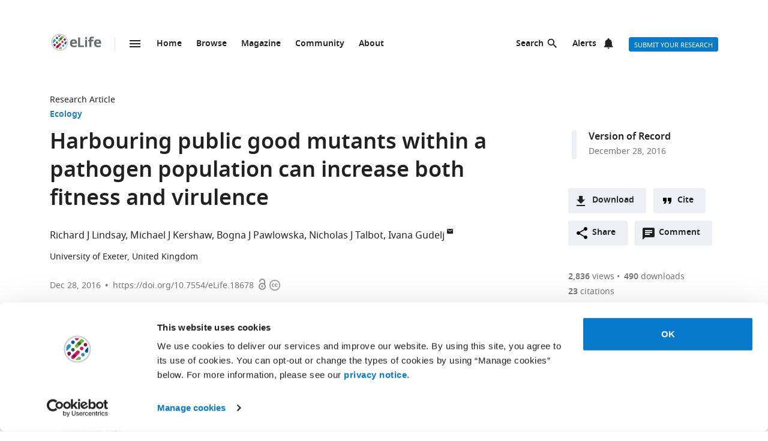

--- FILE ---
content_type: text/html; charset=UTF-8
request_url: https://elifesciences.org/articles/18678/figures
body_size: 39607
content:
<!doctype html>

<html lang="en" prefix="og: http://ogp.me/ns#">

<head>

    <meta charset="utf-8">

    <title>Figures and data in Harbouring public good mutants within a pathogen population can increase both fitness and virulence | eLife</title>

    <meta name="viewport" content="width=device-width,initial-scale=1,shrink-to-fit=no">

    <meta name="format-detection" content="telephone=no">

                <script id="Cookiebot" src="https://consent.cookiebot.com/uc.js" data-cbid="0a5c50d8-fcf9-47b1-8f4f-1eaadb13941b" type="text/javascript"></script>
    
    <script>
        document.querySelector('html').classList.add('js');
    </script>

    <style>
                @font-face{font-display:fallback;font-family:"Noto Sans";src:url(/assets/patterns/fonts/NotoSans-Regular-webfont-custom-2-subsetting.6031b15b.woff2) format("woff2")}@font-face{font-display:fallback;font-family:"Noto Sans";src:url(/assets/patterns/fonts/NotoSans-SemiBold-webfont-custom-2-subsetting.8b9e80d5.woff2) format("woff2");font-weight:700}@font-face{font-display:fallback;font-family:"Noto Serif";src:url(/assets/patterns/fonts/NotoSerif-Regular-webfont-custom-2-subsetting.e6069232.woff2) format("woff2")}@font-face{font-display:fallback;font-family:"Noto Serif";src:url(/assets/patterns/fonts/NotoSerif-Bold-webfont-basic-latin-subsetting.592fd0d5.woff2) format("woff2");font-weight:700}html{font-family:sans-serif;-ms-text-size-adjust:100%;-webkit-text-size-adjust:100%}body{margin:0}aside,header,main,nav,section{display:block}picture{display:inline-block;vertical-align:baseline}a{background-color:transparent}b{font-weight:inherit}b{font-weight:bolder}h1{font-size:2em;margin:.67em 0}img{border:0}svg:not(:root){overflow:hidden}button,input{font:inherit;margin:0}button{overflow:visible}button{text-transform:none}button{-webkit-appearance:button}button::-moz-focus-inner,input::-moz-focus-inner{border:0;padding:0}button:-moz-focusring,input:-moz-focusring{outline:ButtonText dotted 1px}input{line-height:normal}input[type=checkbox]{box-sizing:border-box;padding:0}input[type=search]{-webkit-appearance:textfield}input[type=search]::-webkit-search-cancel-button,input[type=search]::-webkit-search-decoration{-webkit-appearance:none}fieldset{border:1px solid silver;margin:0 2px;padding:.35em .625em .75em}*,:after,:before{box-sizing:border-box}body,html{height:100%}body{background-color:#fff;color:#212121;text-rendering:optimizeLegibility}h1{font-family:"Noto Sans",Arial,Helvetica,sans-serif;font-weight:700;font-size:2.25rem;line-height:1.33333;font-size:2.25rem;margin:0}h2{font-family:"Noto Sans",Arial,Helvetica,sans-serif;font-weight:700;font-size:1.625rem;line-height:1.15385;margin:0;padding-bottom:21px;padding-bottom:1.3125rem;padding-top:21px;padding-top:1.3125rem}h6{font-family:"Noto Sans",Arial,Helvetica,sans-serif;font-weight:700;font-size:1rem;line-height:1.5;margin:0;padding-top:10px;padding-top:.625rem;padding-bottom:14px;padding-bottom:.875rem}p{font-family:"Noto Serif",serif;font-size:1rem;line-height:1.5;font-weight:400;margin:0;margin-bottom:24px;margin-bottom:1.5rem}a{color:#087acc;text-decoration:none}p a:not(.additional-asset__link--download):not(.asset-viewer-inline__download_all_link):not(.asset-viewer-inline__open_link):not(.reference__title):not(.doi):not(.reference__authors_link):not(.trigger):not(.popup__link):not(.see-more-link){border-bottom:1px dotted #212121;color:#212121;text-decoration:none}b{font-weight:700}ol,ul{margin-bottom:24px;margin-bottom:1.5rem;margin-top:0;padding-left:48px;padding-left:3rem}dl{margin-bottom:24px;margin-bottom:1.5rem;margin-top:0}dd,dt,li{font-family:"Noto Serif",serif;font-size:1rem;line-height:1.5;font-weight:400}dt{font-weight:700}dd{margin-left:0}.hidden{display:none}.visuallyhidden{border:0;clip:rect(0 0 0 0);height:1px;margin:-1px;overflow:hidden;padding:0;position:absolute;width:1px}.clearfix{zoom:1}.clearfix:after,.clearfix:before{content:"";display:table}.clearfix:after{clear:both}.global-inner:after{content:"";display:block;clear:both}img{max-height:100%;max-width:100%}input[type=checkbox]{margin-right:6px;margin-right:.375rem}::-webkit-input-placeholder{color:#bdbdbd}::-moz-placeholder{color:#bdbdbd}:-ms-input-placeholder{color:#bdbdbd}:-moz-placeholder{color:#bdbdbd}.grid-column{margin-bottom:48px;margin-bottom:3rem}@media only all and (min-width:45.625em){.grid-column{margin-bottom:72px;margin-bottom:4.5rem}}.grid-secondary-column__item{margin-bottom:48px;margin-bottom:3rem}@media only all and (min-width:45.625em){.grid-secondary-column__item{margin-bottom:72px;margin-bottom:4.5rem}}.wrapper{box-sizing:content-box;margin:auto;max-width:1114px;max-width:69.625rem;padding-left:24px;padding-right:24px}@media only screen and (min-width:30em){.wrapper{padding-left:48px;padding-right:48px}}.wrapper.wrapper--content{padding-top:48px;padding-top:3rem}.content-header-image-wrapper+.wrapper.wrapper--listing,.content-header-simple+.wrapper.wrapper--listing{padding-top:0}.grid{list-style:none;margin:0;padding:0;margin-left:-1.6%;margin-right:-1.6%;zoom:1}.grid:after,.grid:before{content:"";display:table}.grid:after{clear:both}.grid__item{float:left;padding-left:1.6%;padding-right:1.6%;width:100%;box-sizing:border-box}@media only screen and (min-width:900px){.large--eight-twelfths{min-height:1px;width:66.666%}.large--ten-twelfths{min-height:1px;width:83.333%}.push--large--one-twelfth{left:8.333%}}@media only screen and (min-width:1200px){.x-large--two-twelfths{min-height:1px;width:16.666%}.x-large--seven-twelfths{min-height:1px;width:58.333%}.x-large--eight-twelfths{min-height:1px;width:66.666%}.push--x-large--zero{left:0}.push--x-large--two-twelfths{left:16.666%}}.altmetric-container-without-details{padding-top:30px;padding-top:1.875rem;display:none;gap:10px;-ms-flex-pack:justify;justify-content:space-between}@media only screen and (min-width:62.5em){.altmetric-container-without-details{display:-ms-flexbox;display:flex}:root{--banner-min-height:var(--banner-min-height--wider)}}.altmetric-embed{margin-bottom:30px;margin-bottom:1.875rem;padding-top:15px;padding-top:.9375rem}div.altmetric-container-without-details.altmetric-container-without-details.altmetric-container-without-details.altmetric-container-without-details.altmetric-container-without-details.altmetric-container-without-details.altmetric-container-without-details p.altmetric-text--small{font-family:"Noto Sans",Arial,Helvetica,sans-serif;font-size:.875rem;line-height:1.42857}div.altmetric-container-without-details.altmetric-container-without-details.altmetric-container-without-details.altmetric-container-without-details.altmetric-container-without-details.altmetric-container-without-details.altmetric-container-without-details p.altmetric-text--small a.altmetric-link--small{border-bottom:none;color:#212121;font-weight:700}.altmetric-embed:empty+.altmetric-text--small{display:none}.breadcrumbs{margin:0;margin:0;padding:0;padding:0}.breadcrumbs .breadcrumb-item{font-size:.875rem;line-height:1.71429;margin:0;margin:0;padding:0;padding:0;display:inline;font-family:"Noto Sans",Arial,Helvetica,sans-serif;list-style:none}.breadcrumbs .breadcrumb-item:after{content:" | "}.breadcrumbs .breadcrumb-item:last-child:after{content:""}.breadcrumbs .breadcrumb-item .breadcrumb-item__link{color:#212121}.button{border:none;border-radius:4px;color:#fff;display:inline-block;font-family:"Noto Sans",Arial,Helvetica,sans-serif;font-size:.875rem;line-height:1;font-weight:500;padding:17px 40px 16px;padding:1.0625rem 2.5rem 1rem;text-align:center;text-decoration:none;text-transform:uppercase}.button--default{background-color:#087acc;border:1px solid #087acc;color:#fff;padding:15px 36px 14px;padding:.9375rem 2.25rem .875rem}.button--secondary{background-color:#f7f7f7;border:1px solid #e0e0e0;color:#212121;padding:15px 36px 14px;padding:.9375rem 2.25rem .875rem}.button--extra-small{border-radius:3px;font-size:.6875rem;line-height:2.1818181818;padding:0 6px;padding:0 .375rem;height:24px;height:1.5rem}.button--action{padding:9px 20px;padding:.5625rem 1.25rem;background-color:#edeff4;border:none;color:#212121;display:-ms-inline-flexbox;display:inline-flex;font-weight:700;min-height:40px;line-height:24px;text-transform:initial}.button--action.icon{padding-left:40px;padding-left:2.5rem;background-position:11px;background-repeat:no-repeat}.button--action.icon-comment{background-image:url(/assets/patterns/img/icons/commenting.1b2facba.svg)}.button--action.icon-citation{background-image:url(/assets/patterns/img/icons/cite.5f3c4fab.svg)}.button--action.icon-download{background-image:url(/assets/patterns/img/icons/download.ecfa2d98.svg)}.button--action.icon-share{background-image:url(/assets/patterns/img/icons/share.5cbd86ce.svg)}.date{font-size:.875rem;line-height:1.71429;font-family:"Noto Sans",Arial,Helvetica,sans-serif;font-weight:400;color:inherit;font-size:.75rem;line-height:2}.definition-list--timeline dd,.definition-list--timeline dt{padding-left:28px;padding-left:1.75rem;font-family:"Noto Sans",Arial,Helvetica,sans-serif;font-weight:700;position:relative}.definition-list--timeline dt{font-size:1rem;line-height:1.5;margin-top:18px;margin-top:1.125rem}.definition-list--timeline dt:first-child{margin-top:0;margin-top:0}.definition-list--timeline dd{font-size:.875rem;line-height:1.71429;color:#757575}.definition-list--timeline dd:before,.definition-list--timeline dt:before{background-color:#edeff4;content:"";height:100%;left:0;position:absolute;top:0;width:8px}.definition-list--timeline dt:before{border-radius:6px 6px 0 0}.definition-list--timeline dd:before{border-radius:0 0 6px 6px}.doi{font-size:.875rem;line-height:1.71429;font-family:"Noto Sans",Arial,Helvetica,sans-serif;font-weight:400;color:#757575}.doi a.doi__link{border-bottom:none;color:#757575;text-decoration:none;text-transform:none}.doi--article-section{color:#212121;display:block;font-size:.875rem;margin-bottom:24px;margin-bottom:1.5rem}.doi--article-section a.doi__link{color:#212121}.form-item{margin-bottom:24px;margin-bottom:1.5rem}.form-item>:last-child{margin-bottom:0}@supports (display:flex){.form-item__label_container{display:-ms-flexbox;display:flex;-ms-flex-pack:justify;justify-content:space-between}}.form-item__label{display:block;color:#212121;font-family:"Noto Sans",Arial,Helvetica,sans-serif;font-size:.875rem;line-height:1.42857;font-weight:700;text-align:left;margin-bottom:4px;margin-bottom:.25rem}.info-bar{background-color:#087acc;color:#fff;font-family:"Noto Sans",Arial,Helvetica,sans-serif;font-size:.875rem;font-weight:600;padding:14px 8px;padding:.875rem .5rem;text-align:center}.info-bar__text{background-position:0 50%;background-repeat:no-repeat;display:inline-block;padding:2px 0 0 28px;padding:.125rem 0 0 1.75rem;font-size:.875rem;line-height:1.3}.info-bar--warning .info-bar__text{padding-left:0;padding-left:0}.info-bar--announcement{padding:0;padding:0;background-color:#f5f7fa;color:#212121}.info-bar--announcement a{color:#087acc;font-weight:600;text-decoration:none}.info-bar--announcement .info-bar__container{padding:28px;padding:1.75rem;margin-bottom:24px;margin-bottom:1.5rem}.info-bar--announcement .info-bar__text{padding-top:0;padding-top:0;background:url(/assets/patterns/img/icons/info-blue.857b9409.svg) no-repeat,linear-gradient(transparent,transparent);font-weight:400;line-height:1.7;text-align:left}.info-bar--info .info-bar__text{background-image:url(/assets/patterns/img/icons/info.96b39fb1.png);background-image:url(/assets/patterns/img/icons/info.6662c626.svg),linear-gradient(transparent,transparent)}.info-bar--multiple-versions{background-color:#087acc}.info-bar--multiple-versions .info-bar__text{background-image:url(/assets/patterns/img/icons/multiple-versions-article.336e926c.png);background-image:url(/assets/patterns/img/icons/multiple-versions-article.96fdc4b8.svg),linear-gradient(transparent,transparent);background-size:17px}.info-bar--success{background-color:#629f43}.info-bar--success .info-bar__text{background-image:url(/assets/patterns/img/icons/confirmed.79ce7ac4.png);background-image:url(/assets/patterns/img/icons/confirmed.c30e8709.svg),linear-gradient(transparent,transparent)}.info-bar--attention{background-color:#cf0c4e}.info-bar--attention .info-bar__text{background-image:url(/assets/patterns/img/icons/attention.de73644c.png);background-image:url(/assets/patterns/img/icons/attention.77e4036b.svg),linear-gradient(transparent,transparent)}.info-bar--correction{background-color:#cf0c4e}.info-bar--correction .info-bar__text{background-image:url(/assets/patterns/img/icons/corrected-article.7be00f7a.png);background-image:url(/assets/patterns/img/icons/corrected-article.9cd6ecfe.svg),linear-gradient(transparent,transparent);background-size:17px}.info-bar--dismissible{padding-top:24px;padding-top:1.5rem;box-sizing:content-box;margin:auto;max-width:1114px;max-width:69.625rem;padding-left:24px;padding-right:24px;background-color:inherit;max-width:1114px}@media only screen and (min-width:30em){.info-bar--dismissible{padding-left:48px;padding-right:48px}}@media only screen and (min-width:56.25em){.info-bar--dismissible:not(.hidden){display:-ms-grid;display:grid;-ms-grid-columns:(1fr)[12];grid-template-columns:repeat(12,1fr)}:root{--banner-min-height:var(--banner-min-height--wide)}}.js .info-bar--dismissible:not([data-behaviour-initialised]){display:none}.info-bar--dismissible .info-bar__container{padding:14px 15px 9px;padding:.875rem .9375rem .5625rem;background-color:#f5f7fa;color:#212121;display:-ms-flexbox;display:flex;grid-column:2/12}@media only screen and (min-width:75em){.info-bar--dismissible .info-bar__container{grid-column:1/13}}.info-bar--dismissible .info-bar__text{font-size:.875rem;line-height:1.71429;padding:0 8px 0 30px;padding:0 .5rem 0 1.875rem;background:url(/assets/patterns/img/icons/info-blue.857b9409.svg) no-repeat,linear-gradient(transparent,transparent);background-size:24px;font-weight:400;text-align:left;width:100%}.info-bar--dismissible .info-bar__text a{padding-left:2px;padding-left:.125rem;color:#087acc;font-weight:600;text-decoration:none}.info-bar--dismissible .dismiss-button{padding:5px;padding:.3125rem;background:url(/assets/patterns/img/icons/close.f00467a1.svg) center no-repeat;border:0;border-radius:2px;display:inline-block;float:right;height:24px;text-indent:-10000px;width:24px}.info-bar--dismissible .dismiss-button:hover{background-color:rgba(0,0,0,.15)}.info-bar--warning{background-color:#d14600}.main-menu .list-heading{padding-left:0;padding-right:0;padding-top:24px;padding-top:1.5rem;padding-bottom:24px;padding-bottom:1.5rem;text-align:center}.js .main-menu .list-heading{border:0;clip:rect(0 0 0 0);height:1px;margin:-1px;overflow:hidden;padding:0;position:absolute;width:1px}.media-source__fallback_link{font-family:"Noto Sans",Arial,Helvetica,sans-serif;font-size:.875rem;text-decoration:none}.modal-container{background-color:rgba(255,255,255,.9);height:100%;left:0;position:fixed;top:0;width:100%;visibility:hidden}.modal-content{background-color:#fff;border-radius:3px;box-shadow:0 0 20px rgba(0,0,0,.22);display:-ms-grid;display:grid;font-family:"Noto Sans",Arial,Helvetica,sans-serif;margin:0;padding:36px}@media only all and (min-width:30em){.modal-content{margin:24px}}@media only all and (min-width:48.625em){.modal-content{margin:180px auto 24px;max-width:730px}}.modal-content h6{font-size:1rem;line-height:1.5;padding-bottom:6px;padding-bottom:.375rem;grid-column:1/3;-ms-grid-row:1;grid-row:1;justify-self:start;padding-top:0}.modal-content .social-media-sharers{margin-bottom:0;margin-bottom:0;display:-ms-flexbox;display:flex;grid-column:1/3;-ms-grid-row:4;grid-row:4;-ms-flex-pack:center;justify-content:center}@media only all and (min-width:45.625em){.modal-content .social-media-sharers{-ms-grid-row:unset;grid-row:unset;-ms-flex-pack:left;justify-content:left}.modal-content .social-media-sharers li{margin:0 4px;margin:0 .25rem}.modal-content .social-media-sharers li:first-child{margin-left:0;margin-left:0}.modal-content .social-media-sharers li:first-child a{margin-left:0;margin-left:0}}.modal-content .reference{font-family:"Noto Sans",Arial,Helvetica,sans-serif;grid-column:1/3}.modal-content .reference .doi{margin-top:12px;margin-top:.75rem;margin-bottom:36px;margin-bottom:2.25rem;display:-ms-flexbox;display:flex}.modal-content .button-collection{display:unset;-ms-flex-direction:column;flex-direction:column;grid-column:1/3}.modal-content .button-collection .button-collection__item{float:none}.modal-content .button-collection .button{margin-bottom:12px;margin-bottom:.75rem;width:100%}@media only all and (min-width:45.625em){.modal-content .button-collection{grid-column:1/3}.modal-content .button-collection .button-collection__item{float:left}.modal-content .button-collection .button{margin-bottom:12px;margin-bottom:.75rem;padding:15px 24px 14px;padding:.9375rem 1.5rem .875rem;line-height:1.5;text-decoration:none;width:auto}}.modal-content__body{margin-top:30px;margin-top:1.875rem;display:-ms-grid;display:grid;grid-column:1/3;-ms-grid-columns:1fr 224px;grid-template-columns:1fr 224px}.modal-content__body .button{margin-bottom:36px;margin-bottom:2.25rem;justify-self:center;grid-column:1/3;-ms-grid-row:3;grid-row:3}.modal-content__body .button.button--default{padding:15px 18px;padding:.9375rem 1.125rem}.modal-content__body .form-item{margin-bottom:36px;margin-bottom:2.25rem;grid-column:1/3}@media only all and (min-width:45.625em){.modal-content__body .button.button--default{justify-self:right;grid-column:2/3;-ms-grid-row:unset;grid-row:unset}.modal-content__body .form-item{grid-column:1/2}}.modal-content__close-button{padding:0 25px 0 0;padding:0 1.5625rem 0 0;background:url(/assets/patterns/img/icons/close.f00467a1.svg) right 4px no-repeat;color:#212121;font-family:"Noto Sans",Arial,Helvetica,sans-serif;font-weight:700;grid-column:2/3;-ms-grid-row:1;grid-row:1;justify-self:end}.modal-nojs{visibility:hidden}.reference__title{font-family:"Noto Sans",Arial,Helvetica,sans-serif;font-size:1rem;line-height:1.5;font-weight:700;display:inline;text-decoration:none}.reference__authors_list{display:inline;list-style:none;margin:0;padding:0}.reference__author{font-size:1rem;line-height:1.5;display:inline;font-family:"Noto Sans",Arial,Helvetica,sans-serif;margin:0;padding:0}.reference__author:after{content:", "}.reference__author:last-of-type:after{content:""}.reference__authors_list_suffix{font-family:"Noto Sans",Arial,Helvetica,sans-serif;font-size:1rem;line-height:1.5}.reference__origin{font-family:"Noto Sans",Arial,Helvetica,sans-serif;font-size:1rem;line-height:1.5;font-size:1rem;line-height:1.5;display:inline;padding-bottom:0}.reference .doi__reference-spacing{margin-bottom:6px;margin-bottom:.375rem}.see-more-link{display:block;color:#212121;font-family:"Noto Sans",Arial,Helvetica,sans-serif;font-size:1rem;line-height:1.5;text-decoration:none}.social-media-sharers{-ms-flex-positive:0;flex-grow:0;-ms-flex-preferred-size:24px;flex-basis:24px}.content-header-journal .social-media-sharers,.modal-content .social-media-sharers{-ms-flex-preferred-size:auto;flex-basis:auto;margin:0;margin:0;margin-bottom:12px;margin-bottom:.75rem;padding:0;padding:0;-ms-flex-pack:center;justify-content:center}.content-header-journal .social-media-sharers li,.modal-content .social-media-sharers li{margin-left:0;margin-left:0;margin-right:0;margin-right:0;list-style:none}.content-header-journal .social-media-sharers li:last-child,.modal-content .social-media-sharers li:last-child{margin-right:0}.content-header__one-column-container .social-media-sharers{margin-bottom:0;margin-bottom:0}.social-media-sharer{display:inline-block}.social-media-sharer{background-color:#212121;border-radius:3px;color:#fff;margin:0 8px;height:24px;padding:2px 0;text-decoration:none;width:24px}.content-header-journal .social-media-sharer,.modal-content .social-media-sharer{background-color:transparent;border-radius:0;margin:0 9px}.content-header-journal .social-media-sharer:hover svg path{fill:#087acc}.content-header--image .social-media-sharer{background-color:transparent;border:1px solid #fff;padding:1px 0}.content-header:not(.content-header--image):not(.content-header-journal) .social-media-sharer:active,.content-header:not(.content-header--image):not(.content-header-journal) .social-media-sharer:hover{background-color:#087acc}.speech-bubble{background-color:#087acc;border:1px solid #087acc;color:#fff;border-radius:3px;display:block;font-family:"Noto Sans",Arial,Helvetica,sans-serif;font-size:.875rem;line-height:2.57143;height:36px;height:2.25rem;padding:0;position:relative;text-align:center;text-decoration:none;width:42px;width:2.625rem}.speech-bubble[data-behaviour~=HypothesisOpener]{display:none}.speech-bubble:after{border-style:solid;border-width:20px;border-color:transparent;border-left-color:#087acc;border-right-width:0;content:"";height:0;width:0;left:8px;position:absolute;top:8px;z-index:-1}.speech-bubble__inner{display:inline-block}.speech-bubble--wrapped{font-size:.6875rem;line-height:1.36364;padding:13px 18px 14px;padding:.8125rem 1.125rem .875rem;display:block;font-weight:300;height:auto;min-width:2em;width:auto;justify-self:end}.speech-bubble--wrapped .speech-bubble--wrapped__prefix{font-size:.875rem;line-height:1.28571;display:inline-block;font-family:"Noto Sans",Arial,Helvetica,sans-serif;font-weight:300;text-transform:uppercase}.speech-bubble--wrapped .speech-bubble__inner{margin-left:9px;margin-left:.5625rem;padding:3px 5px 0;padding:.1875rem .3125rem 0;font-size:.875rem;line-height:1.28571;background:#fff;border-radius:3px;color:#0769b0;font-weight:700;letter-spacing:.2px;min-width:26px;position:relative}.speech-bubble--wrapped .speech-bubble__inner:after{background:url(/assets/patterns/img/icons/speech-bubble-wrapped-triangle.65674a5a.svg) no-repeat;content:"";width:10px;height:10px;bottom:-10px;left:5px;position:absolute}.speech-bubble--has-placeholder.speech-bubble--wrapped .speech-bubble__inner{background:url(/assets/patterns/img/icons/speech-bubble-wrapped-placeholder.2fee63c5.svg) 8px 5px no-repeat #fff;text-indent:-9999px}.text-field,.text-field[type=text]{-webkit-appearance:none;-moz-appearance:none;appearance:none}.text-field{border:1px solid #e0e0e0;border-radius:3px;color:#212121;display:block;font-family:"Noto Sans",Arial,Helvetica,sans-serif;font-size:1rem;line-height:1.5;padding:11px 12px;padding:.6875rem .75rem;margin-bottom:6px;margin-bottom:.375rem;width:100%}.js .main-menu .to-top-link{display:none}.tabbed-navigation:not(.hidden)~.main-content-grid .article-section{scroll-margin-top:72px}.tabbed-navigation:not(.hidden)~.main-content-grid .article-section .article-download-links-list__heading{scroll-margin-top:72px}.article-section--first{border:none;padding-top:0}.article-section--first .article-section__header:first-child h2{margin-top:0;padding-top:0}.wrapper--content-with-header-and-aside .article-section--first .article-section__header:first-child h2{padding-top:21px;padding-top:1.3125rem}.article-section__header{position:relative}.article-section__header_text{color:#212121;margin:0;-ms-flex:1 0 80%;flex:1 0 80%;text-decoration:none}.article-section__body{font-family:"Noto Serif",serif;font-size:1rem;line-height:1.5;font-weight:400}.divider{border-bottom:1px solid #e0e0e0;grid-column:2/12;height:1px}@media only all and (min-width:75em){.divider{grid-column:1/13}.content-header__one-column .divider{grid-column:3/11;margin-left:-24px;margin-right:-24px}}@media only all and (min-width:45.625em){.main-content-grid{grid-column:2/12;-ms-grid-row:2;grid-row:2;min-width:0}.global-wrapper.social-media-page--wrapper .main .content-header:not(.content-header-journal){display:-ms-grid;display:grid;-ms-grid-columns:(1fr)[12];grid-template-columns:repeat(12,1fr);grid-column-gap:24px}}@media only all and (min-width:56.25em){.main-content-grid{grid-column:2/9}}@media only all and (min-width:75em){.main-content-grid{margin-left:48px;margin-left:3rem;grid-column:3/10;-ms-grid-row:1;grid-row:1}.global-wrapper.social-media-page--wrapper .main .content-header:not(.content-header-journal)>*{margin-left:0;margin-left:0;padding-right:0;padding-right:0}}@media only all and (min-width:45.625em){.global-wrapper.social-media-page--wrapper .main .content-header:not(.content-header-journal)>*{grid-column:2/12}.global-wrapper.social-media-page--wrapper .main .content-header:not(.content-header-journal) .main-content-grid,.global-wrapper.social-media-page--wrapper .main .content-header:not(.content-header-journal) .secondary-column-grid{margin-top:0;margin-top:0;-ms-grid-row:auto;grid-row:auto}}@media only all and (min-width:75em){.global-wrapper.social-media-page--wrapper .main .content-header:not(.content-header-journal) .main-content-grid{grid-column:3/9;grid-row:2/5;margin-right:-24px}.global-wrapper.social-media-page--wrapper .main .content-header:not(.content-header-journal) .social-media-sharers--wrapper~.main-content-grid{grid-column:3/9}.global-wrapper.social-media-page--wrapper .main .content-header:not(.content-header-journal) .social-media-sharers,.global-wrapper.social-media-page--wrapper .main .content-header:not(.content-header-journal) .social-media-sharers--wrapper{display:block}.global-wrapper.social-media-page--wrapper .main .content-header:not(.content-header-journal) .social-media-sharers--wrapper{grid-column:10/11;grid-row:2/3;justify-self:end}.global-wrapper.social-media-page--wrapper .main .content-header:not(.content-header-journal) .social-media-sharers--wrapper .svg-background-image{margin-left:8px;margin-left:.5rem}.global-wrapper.social-media-page--wrapper .main .content-header:not(.content-header-journal) .side-section-wrapper__link{display:block}.global-wrapper.social-media-page--wrapper .main .content-header:not(.content-header-journal) .secondary-column-grid{grid-column:10/13;grid-row:2/3}.global-wrapper.social-media-page--wrapper .main .content-header:not(.content-header-journal) .social-media-sharers--wrapper~.secondary-column-grid{grid-row:3/5}}.authors{margin-bottom:24px;margin-bottom:1.5rem}.content-header-grid__main .authors{margin:0 0 36px}@media only all and (max-width:45.563rem){.content-header-journal .authors{display:contents}.authors .institution_list{border:0;clip:rect(0 0 0 0);height:1px;margin:-1px;overflow:hidden;padding:0;position:absolute;width:1px}}.author_list{margin:0;padding:0}@media only all and (max-width:45.625em){.content-header-journal .author_list{padding:0}}.content-header-grid__main .author_list{padding:0 0 24px}.author_list_item{display:inline;font-family:"Noto Sans",Arial,Helvetica,sans-serif;font-size:1rem;line-height:1.5;list-style-type:none;padding:0;text-align:center}.author_list_item:first-of-type:before{content:""}.author_list_item:before{content:", "}.author_suffix{white-space:nowrap}li.institution_list_item:last-child .institution_separator{display:none}.author_link{color:inherit;text-decoration:inherit}.author_icon{padding-top:1px;vertical-align:text-top}.institution_list{margin:0;padding:0}.institution_list_item{display:inline;font-family:"Noto Sans",Arial,Helvetica,sans-serif;font-size:.875rem;line-height:1.71429;font-weight:500;list-style-type:none;padding:0}.button-collection{display:table;margin:0;padding:0;margin-bottom:24px;margin-bottom:1.5rem;margin-top:-24px;margin-top:-1.5rem}@supports (display:flex){.button-collection{display:-ms-flexbox;display:flex;-ms-flex-wrap:wrap;flex-wrap:wrap;-ms-flex-align:center;align-items:center}}.button-collection.button-collection--inline{margin-top:0;margin-top:0;display:inline-block}.button-collection.button-collection--inline .button-collection__item{margin-top:0;margin-top:0;margin-right:12px;margin-right:.75rem;position:relative}.button-collection.button-collection--inline .button-collection__item:last-child{margin-right:0;margin-right:0}.button-collection__item{float:left;list-style:none;margin-top:24px;margin-top:1.5rem;margin-right:10px;margin-right:.625rem}.compact-form__container{border:none;margin:0 auto;max-width:440px;max-width:27.5rem;padding:0;position:relative}.search-box__inner .compact-form__container{max-width:none}.compact-form__input{background-color:#fff;border:1px solid #e0e0e0;border-right:none;border-radius:3px;display:block;font-family:"Noto Sans",Arial,Helvetica,sans-serif;font-size:1rem;line-height:1.5;padding:11px 55px 11px 12px;padding:.6875rem 3.4375rem .6875rem .75rem;width:100%}.compact-form__submit{background:url(/assets/patterns/img/icons/arrow-forward.7f8fc46b.png);background:url(/assets/patterns/img/icons/arrow-forward.663dc5c2.svg),linear-gradient(transparent,transparent);background-color:#087acc;background-position:50% 50%;background-repeat:no-repeat;border:none;border-radius:0 3px 3px 0;color:#fff;height:48px;height:3rem;position:absolute;right:0;top:0;width:47px;width:2.9375rem}.compact-form__reset{border:0;clip:rect(0 0 0 0);height:1px;margin:-1px;overflow:hidden;padding:0;position:absolute;width:1px}.contextual-data{font-size:.875rem;line-height:1.71429;font-family:"Noto Sans",Arial,Helvetica,sans-serif;font-weight:400;color:#757575;font-size:.75rem;line-height:2}.content-header .contextual-data{border-bottom:none}.content-header__one-column .contextual-data{display:-ms-flexbox;display:flex}.content-header__one-column .contextual-data:after{margin-left:3px;margin-left:.1875rem;margin-right:3px;margin-right:.1875rem;content:"\00a0\2022\00a0";font-weight:700;white-space:pre}.contextual-data__list{border-bottom:1px solid #e0e0e0;margin:0;padding:11px 0;padding:.6875rem 0;text-align:center}.content-header .contextual-data__list{border-bottom:none;padding:0;padding:0;text-align:right}.content-aside .contextual-data__list{margin-bottom:24px;margin-bottom:1.5rem;padding:0;padding:0;border:none;display:-ms-flexbox;display:flex}.content-aside .contextual-data__list .contextual-data__item{padding:0;padding:0;font-size:.875rem;line-height:1.71429}.content-aside .contextual-data__list .contextual-data__item:before{content:", "}.content-aside .contextual-data__list .contextual-data__item:first-child:before{content:""}.contextual-data__item{display:inline-block;font-size:.875rem;line-height:1.71429;font-family:"Noto Sans",Arial,Helvetica,sans-serif;font-weight:400;color:#757575;font-size:.75rem;line-height:2;margin:0;padding:0 5px 0 0;padding:0 .3125rem 0 0}.contextual-data__item .contextual-data__counter,.contextual-data__item a{color:inherit}.contextual-data__item a:hover{color:#087acc}.content-header .contextual-data__item{font-size:.875rem;line-height:1.71429;display:list-item;padding:0;list-style:none}.contextual-data__item__hypothesis_opener{display:none}.js .contextual-data__item__hypothesis_opener{color:#087acc;display:inline-block}.contextual-data__cite_wrapper{border-bottom:1px solid #e0e0e0;padding-top:12px;padding-top:.75rem;padding-bottom:11px;padding-bottom:.6875rem;padding-left:0;padding-right:0;text-align:center}.contextual-data__cite{display:none}.contextual-data__counter{color:#212121;font-weight:700}.content-header__footer .contextual-data__counter{font-weight:400}@media only screen and (min-width:56.25rem){.contextual-data{border-bottom:1px solid #e0e0e0}.contextual-data__list{-ms-flex-item-align:center;-ms-grid-row-align:center;align-self:center;border-bottom:none;display:inline-block;text-align:left}.content-header__one-column .contextual-data__list{-ms-flex-item-align:auto;-ms-grid-row-align:auto;align-self:auto}.contextual-data__cite_wrapper{border-bottom:none;float:right;margin-left:auto;padding:11px 0;padding:.6875rem 0;text-align:start}.contextual-data__cite{-ms-flex-item-align:center;-ms-grid-row-align:center;align-self:center;display:inline-block;-ms-flex:1;flex:1;text-align:right;padding:0 5px 0 0;padding:0 .3125rem 0 0}}.highlight-item{max-width:1114px;max-width:69.625rem;margin-bottom:24px;margin-bottom:1.5rem;color:#212121;display:-ms-grid;display:grid;grid-auto-flow:dense;-ms-grid-columns:6fr 6fr;grid-template-columns:6fr 6fr;list-style-type:none;overflow:hidden;position:relative}@media only screen and (min-width:30em){.highlight-item{margin-bottom:36px;margin-bottom:2.25rem}}.highlight-item__meta .meta{font-size:.875rem;line-height:1.71429;color:inherit}@media only all and (min-width:45.625em){.highlight-item__meta .meta{display:-ms-flexbox;display:flex}}.highlight-item__meta .meta__type:hover{color:inherit}:root{--site-header-height:5.9375rem;--subjects-height--narrow:4.75rem;--subjects-height--medium:6.375rem;--subjects-height--x-wide:22.75rem;--subjects-height:var(--subjects-height--narrow);--subjects-height-js:var(--subjects-height);--banner-min-height--narrow:17.25rem;--banner-min-height--medium:21.125rem;--banner-min-height--wide:21.6875rem;--banner-min-height--wider:29.375rem;--banner-min-height:var(--banner-min-height--narrow);--max-height-of-banner-and-subjects-and-site-header--narrow:33.75rem;--max-height-of-banner-and-subjects-and-site-header:var(--max-height-of-banner-and-subjects-and-site-header--narrow);--max-height-of-banner-and-subjects-and-site-header-js:var(--max-height-of-banner-and-subjects-and-site-header);--min-height-of-banner-and-subjects-and-site-header:calc(var(--banner-min-height) + var(--subjects-height) + var(--site-header-height));--min-height-of-banner-and-subjects-and-site-header-js:calc(var(--banner-min-height) + var(--subjects-height-js) + var(--site-header-height));--max-height-of-banner-and-subjects:calc(var(--max-height-of-banner-and-subjects-and-site-header) - var(--site-header-height));--max-height-of-banner-and-subjects-js:calc(var(--max-height-of-banner-and-subjects-and-site-header-js) - var(--site-header-height));--min-height-of-banner-and-subjects:calc(var(--min-height-of-banner-and-subjects-and-site-header) - var(--site-header-height));--min-height-of-banner-and-subjects-js:calc(var(--min-height-of-banner-and-subjects-and-site-header-js) - var(--site-header-height))}@media only screen and (min-width:45.625em){.highlight-item{display:-ms-grid;display:grid;grid-auto-flow:column;-ms-grid-columns:8fr 4fr;grid-template-columns:8fr 4fr}:root{--subjects-height:var(--subjects-height--medium);--banner-min-height:var(--banner-min-height--medium)}}@media only screen and (min-width:75em){.highlight-item{margin-bottom:0;margin-bottom:0;grid-auto-flow:row;-ms-grid-columns:auto;grid-template-columns:auto}:root{--subjects-height-js:var(--subjects-height--x-wide);--max-height-of-banner-and-subjects-js:62.5rem}}.jump-menu__wrapper{margin-top:24px;margin-top:1.5rem;background-color:#fff}.jump-menu__list{border-left:2px solid #edeff4;list-style:none;margin:0;padding:0;position:-webkit-sticky;position:sticky;top:110px}.jump-menu__item{margin:0;margin:0;margin-bottom:24px;margin-bottom:1.5rem;font-size:.875rem;line-height:1.71429;font-family:"Noto Sans",Arial,Helvetica,sans-serif}.jump-menu{padding-left:18px;padding-left:1.125rem;color:#757575;display:block;text-decoration:none}.wrapper--content .jump-menu__wrapper{display:none}.main-menu__section{padding-bottom:15px;padding-bottom:.9375rem}.main-menu__title{font-family:"Noto Sans",Arial,Helvetica,sans-serif;font-size:.875rem;line-height:1;font-weight:700;text-transform:uppercase;margin:0;padding:0;padding-bottom:5px;padding-bottom:.3125rem;text-transform:uppercase}.main-menu__title-container{padding-top:30px;padding-top:1.875rem;padding-bottom:30px;padding-bottom:1.875rem}@media only screen and (min-width:56.25em){:root{--site-header-height:7.4375rem}.main-menu__title-container{padding-top:42px;padding-top:2.625rem}}@media only screen and (min-width:75em){.wrapper--content .jump-menu__wrapper{display:block;grid-column:1/3;-ms-grid-row:3;grid-row:3}.main-menu__title-container{padding-top:54px;padding-top:3.375rem}}.main-menu__title-container .site-header__title{float:none}.main-menu__list{padding-left:0;padding-left:0}.main-menu__list_item{font-family:"Noto Sans",Arial,Helvetica,sans-serif;font-size:1rem;line-height:1.5;font-size:1rem;line-height:3;margin:0;padding:0;text-align:center;padding-bottom:24px;padding-bottom:1.5rem;display:block;line-height:0;text-align:left}@media only screen and (min-width:56.25em){.main-menu__list_item.hidden-wide{display:none}}.main-menu__list_item.end-of-group{margin-bottom:24px;margin-bottom:1.5rem;border-bottom:1px solid #e0e0e0}.main-menu__list_item:last-child{padding-bottom:48px;padding-bottom:3rem}.main-menu__list_link{font-size:.875rem;line-height:1.71429;color:#212121;font-weight:700;text-decoration:none}.main-menu__list_link:hover{color:#087acc}.main-menu__close_control{font-size:.875rem;line-height:1.71429;padding:0;padding:0;margin-top:8px;margin-top:.5rem;background:url(/assets/patterns/img/icons/close.f00467a1.svg) 49px 3px no-repeat;background-size:14px;border:none;color:#212121;font-family:"Noto Sans",Arial,Helvetica,sans-serif;font-weight:700;float:right;text-align:left;width:68px}.main-menu__close_control:hover{background-image:url(/assets/patterns/img/icons/close-blue.35ee140b.svg);color:#087acc}.main-menu--js{display:none}.main-menu--js .main-menu__container{display:block}.main-menu--js.main-menu--shown{background-color:#fff;box-sizing:border-box;color:#212121;display:block;float:left;height:100vh;left:-3000px;max-width:100%;overflow:auto;position:fixed;top:0;transform:translate3d(3000px,0,0);width:100%;z-index:40}@media only screen and (min-width:56.25em){.main-menu--js.main-menu--shown{width:320px}.nav-primary{border-left:1px solid #e0e0e0;height:24px}}.main-menu--js .main_menu__quit{display:none}.main-menu__container:hover{color:#087acc}.main-menu__container .site-header__logo_link{display:block;float:none;height:35px;width:88px}.meta{font-size:.875rem;line-height:1.71429;font-family:"Noto Sans",Arial,Helvetica,sans-serif;font-weight:400;color:#757575;font-size:.75rem;line-height:2}.content-header-journal .meta{font-size:.875rem;line-height:1.71429}.highlights .meta{display:block;overflow:hidden;text-overflow:ellipsis;white-space:nowrap}.meta__type{color:inherit;text-decoration:none}.meta__type+.date::before{content:"\00a0\2022\00a0";font-weight:700}.teaser--main .meta__type{font-size:.875rem;line-height:1.28571}.teaser--main .meta__type+.date::before{content:""}@media only all and (min-width:30em){.content-header-journal .social-media-sharers li,.modal-content .social-media-sharers li{margin-left:8px;margin-left:.5rem;margin-right:8px;margin-right:.5rem}.teaser--main .meta__type+.date::before{content:"\00a0\2022\00a0";font-weight:700}}.teaser .meta__type+.date::before{content:""}a.meta__type:hover{color:#0769b0}.meta>a.meta__type:last-child:after{content:""}.teaser .meta__status,.teaser .meta__type,.teaser .meta__version{font-size:.875rem;line-height:1.42857;color:#757575;display:inline-block}.teaser .meta__status:after,.teaser .meta__type:after,.teaser .meta__version:after{color:#757575;content:"\00a0\2022\00a0";display:inline-block;font-weight:700;width:13px}.teaser .meta__status{color:#212121}.teaser .meta__status-circle{margin-bottom:1px;margin-bottom:.0625rem;margin-right:8px;margin-right:.5rem;margin-left:1px;margin-left:.0625rem;background-color:#edeff4;border-radius:50%;display:inline-block;height:8px;width:8px}.teaser .meta__status-circle-not-revised{background-color:#f29524}.teaser .meta__status-circle-revised{background-color:#42aea4}.teaser .meta__status-circle-vor{background-color:#087acc}@media only screen and (min-width:45.625em){.button-collection__item{margin-left:0;margin-left:0;margin-right:24px;margin-right:1.5rem}}.search-box{position:relative}.search-box:not(.search-box--js){padding-top:48px;padding-top:3rem}.search-box__inner{max-width:1114px;padding:0 6%;position:relative}.wrapper .search-box__inner{padding-left:0;padding-right:0}@media only all and (min-width:1114px){.search-box__inner{margin:0 auto;padding:0 66px;padding:0 4.125rem}}.nav-primary{margin-top:8px;margin-top:.5rem;background-color:#fff;clear:right;position:relative;z-index:10}.nav-primary__list{padding-left:0;padding-left:0;margin-bottom:0;margin-bottom:0}.nav-primary__item{font-family:"Noto Sans",Arial,Helvetica,sans-serif;font-size:.875rem;line-height:1.71429;font-weight:700;color:#212121;float:left;list-style-type:none}@supports (display:flex){.nav-primary__list{-ms-flex-align:center;align-items:center;display:-ms-flexbox;display:flex;padding-top:0}.nav-primary__item{padding-top:0}.nav-secondary__item{padding-top:0}}.nav-primary a:link,.nav-primary a:visited{color:#212121;text-decoration:none}.nav-primary__item{display:none}.nav-primary__item--first{display:list-item}.nav-primary__item--first a{background:url(/assets/patterns/img/patterns/molecules/nav-primary-menu-ic.ac4e582f.svg) 50px -2px no-repeat;background-size:24px;display:-ms-flexbox;display:flex;width:74px}@media only all and (max-width:21.25rem){.nav-primary__item--first{padding:0}}@media only screen and (min-width:56.25em){.nav-primary__item{margin-left:24px;margin-left:1.5rem;display:list-item}.nav-primary__item a{color:#212121}.nav-primary__item--first{margin-left:21px;margin-left:1.3125rem;margin-top:-2px;margin-top:-.125rem}.nav-primary__item--first a{background-position-x:0;background-position-y:0;text-indent:-9999px;width:24px}}.nav-secondary{margin-top:8px;margin-top:.5rem;background-color:#fff;display:none;margin-left:auto;position:relative;z-index:15}.nav-secondary__list{height:40px;height:2.5rem;margin:0;margin:0;padding:0;padding:0}.nav-secondary__item{font-family:"Noto Sans",Arial,Helvetica,sans-serif;font-size:.875rem;line-height:1.71429;font-weight:700;color:#212121;float:left;list-style-type:none}.nav-secondary__list .nav-secondary__item.nav-secondary__item--search a{display:none}@media only screen and (min-width:56.25em){.nav-secondary{display:inline-block}.nav-secondary__list .nav-secondary__item.nav-secondary__item--search a{margin-right:24px;margin-right:1.5rem;background:url(/assets/patterns/img/patterns/molecules/nav-secondary-search-black-ic.a3f2d6fa.svg) no-repeat;background-size:21px;display:block;text-indent:-9999px;width:24px}}@media only screen and (min-width:75em){.nav-secondary__list .nav-secondary__item.nav-secondary__item--search a{background-position-x:50px;background-position-y:0;text-indent:0;width:70px}}.nav-secondary__list .nav-secondary__item.nav-secondary__item--alert a{display:none}.nav-secondary__item--hide-narrow{display:none}.nav-secondary__item--hide-narrow .button--default.button--extra-small{padding-left:8px;padding-left:.5rem;padding-right:8px;padding-right:.5rem;font-weight:400}.nav-secondary__item a:not(.login-control__non_js_control_link){text-decoration:none}.nav-secondary__item a:not(.login-control__non_js_control_link):link,.nav-secondary__item a:not(.login-control__non_js_control_link):visited{color:#212121}.nav-secondary__item a:not(.login-control__non_js_control_link).button:link,.nav-secondary__item a:not(.login-control__non_js_control_link).button:visited{color:#fff}@media only screen and (min-width:56.25em){.nav-secondary__list .nav-secondary__item.nav-secondary__item--alert a{margin-right:24px;margin-right:1.5rem;background:url(/assets/patterns/img/patterns/molecules/nav-secondary-alert-black-ic.e9bb80fe.svg) no-repeat;background-size:21px;display:block;text-indent:-9999px;width:24px}.nav-secondary__item--hide-narrow{display:list-item}}.tabbed-navigation{margin-bottom:24px;margin-bottom:1.5rem;background-color:#fff;border-bottom:1px solid #e0e0e0;border-top:1px solid #e0e0e0;grid-column:2/12;-ms-grid-row:1;grid-row:1;-ms-flex-pack:center;justify-content:center;position:-webkit-sticky;position:sticky;top:-1px;z-index:9}@media only all and (min-width:62.5em){.tabbed-navigation{grid-column:1/9}}.tabbed-navigation:not(.hidden)~.main-content-grid{-ms-grid-row:2;grid-row:2}.wrapper .tabbed-navigation{margin-left:-24px;margin-left:-1.5rem;margin-right:-24px;margin-right:-1.5rem}@media only all and (min-width:30em){.tabbed-navigation{margin-bottom:36px;margin-bottom:2.25rem}.wrapper .tabbed-navigation{margin-left:-48px;margin-left:-3rem;margin-right:-48px;margin-right:-3rem}}@media only all and (min-width:45.625em){.wrapper .tabbed-navigation{margin-left:0;margin-left:0;margin-right:0;margin-right:0}.content-aside .content-aside__second-column{width:100%}}@media only all and (min-width:75em){.tabbed-navigation{grid-column:1/10}.wrapper .tabbed-navigation{margin-right:36px;margin-right:2.25rem}}.tabbed-navigation__tab-label{font-size:1rem;line-height:1.5;display:inline}.tabbed-navigation__tab-label.tabbed-navigation__tab-label--active{border-bottom:4px solid #087acc;font-weight:600}.tabbed-navigation__tab-label.tabbed-navigation__tab-label--active a{color:#212121}.tabbed-navigation__tab-label a{padding:24px 14px;padding:1.5rem .875rem;color:#757575;display:block;font-family:"Noto Sans",Arial,Helvetica,sans-serif;text-decoration:none}.tabbed-navigation__tab-label a:hover{color:#212121}.tabbed-navigation__tab-label--long{display:none}@media only all and (min-width:30em){.tabbed-navigation__tab-label a{padding:24px 18px 20px;padding:1.5rem 1.125rem 1.25rem}.tabbed-navigation__tab-label--long{display:inline}}.tabbed-navigation__tab-label--side-by-side{display:none}@media only all and (min-width:30em){.tabbed-navigation__tab-label--side-by-side{display:inline}}.tabbed-navigation__tabs{display:-ms-inline-flexbox;display:inline-flex;list-style:none;margin:0;padding:0;width:100%;-ms-flex-pack:center;justify-content:center}@media only all and (min-width:30em){.tabbed-navigation__tabs{display:-ms-flexbox;display:flex;-ms-flex-wrap:wrap;flex-wrap:wrap;max-height:72px;overflow:hidden}}.content-aside{padding-top:12px;padding-top:.75rem}@media only screen and (min-width:30em){.content-aside{padding-top:24px;padding-top:1.5rem}}@media only screen and (min-width:45.625em){.content-aside{display:-ms-grid;display:grid;-ms-grid-columns:(1fr)[12];grid-template-columns:repeat(12,1fr)}}.content-aside .button-collection.button-collection--inline{margin-bottom:24px;margin-bottom:1.5rem}.content-aside .button-collection.button-collection--inline .button-collection__item{margin-bottom:12px;margin-bottom:.75rem}.content-aside .contextual-data{border:none}.content-aside .contextual-data__list{border:none;display:inline-block;text-align:left}.content-aside .contextual-data__list .contextual-data__item{padding:0;padding:0}.content-aside .contextual-data__list .contextual-data__item:before{content:""}.content-aside .contextual-data__list .contextual-data__item:after{content:"\00a0\2022\00a0";display:inline-block;width:13px}.content-aside .contextual-data__list .contextual-data__item:last-child:after{content:""}.content-aside .contextual-data__list .contextual-data__item.no-separator:after{content:""}.content-aside .content-aside__second-column{padding-bottom:24px;padding-bottom:1.5rem}.content-aside .content-aside__second-column .divider{display:none}@media only all and (min-width:62.5em){.content-aside .content-aside__second-column{padding-bottom:0;padding-bottom:0}.content-aside .content-aside__second-column .divider{display:block}}@media only screen and (min-width:45.625em){.content-aside .content-aside__column-wrapper{display:-ms-flexbox;display:flex;grid-column:2/12}.content-aside .content-aside__column-wrapper .content-aside__first-column{padding-right:48px;padding-right:3rem;width:50%}.content-aside .content-aside__column-wrapper .content-aside__first-column+.content-aside__second-column{width:50%}}.content-aside .content-aside__definition-list{margin-bottom:36px;margin-bottom:2.25rem}@media only screen and (min-width:62.5em){.content-aside{padding-top:86px;padding-top:5.375rem;-ms-flex-align:end;align-items:flex-end;-ms-flex-item-align:start;align-self:flex-start;display:-ms-flexbox;display:flex;-ms-flex-direction:column;flex-direction:column;z-index:5}.content-aside .content-aside__column-wrapper{display:block;max-width:260px;padding-left:10px;padding-left:.625rem}.content-aside .content-aside__column-wrapper .content-aside__first-column{padding-right:0;padding-right:0;width:100%}.content-aside .content-aside__column-wrapper .content-aside__first-column+.content-aside__second-column{width:100%}.content-aside .content-aside__definition-list{margin-bottom:48px;margin-bottom:3rem;padding-left:6px;padding-left:.375rem}}.content-aside .definition-list{margin:0;margin:0;-ms-grid-row:1;grid-row:1;overflow:hidden}@media only screen and (min-width:62.5em){.wrapper--content-with-header-and-aside{display:-ms-grid;display:grid;grid-column-gap:24px;-ms-grid-columns:(1fr)[12];grid-template-columns:repeat(12,1fr)}.wrapper--content-with-header-and-aside .content-header.content-header__has-aside{grid-column:1/9;-ms-grid-row:2;grid-row:2}.wrapper--content-with-header-and-aside .content-header .content-container-grid{display:block}.wrapper--content-with-header-and-aside .content-aside{grid-column:9/13;grid-row:2/4}}@media only screen and (min-width:75em){.nav-secondary__list .nav-secondary__item.nav-secondary__item--alert a{background-position-x:50px;background-position-y:0;text-indent:0;width:70px}.wrapper--content-with-header-and-aside .content-header.content-header__has-aside{padding-right:36px;padding-right:2.25rem;grid-column:1/10}.wrapper--content-with-header-and-aside .content-aside{grid-column:10/13}}.wrapper--content-with-header-and-aside>.wrapper{padding:0;padding:0}.wrapper--content-with-header-and-aside .wrapper--content{grid-column:1/13;-ms-grid-row:3;grid-row:3}@media only screen and (min-width:45.625em){.wrapper--content-with-header-and-aside .wrapper--content .main-content-grid{grid-column:2/12;-ms-grid-row:3;grid-row:3}}@media only screen and (min-width:62.5em){.wrapper--content-with-header-and-aside .wrapper--content{padding-top:24px;padding-top:1.5rem}.wrapper--content-with-header-and-aside .wrapper--content .main-content-grid{grid-column:1/9}}@media only screen and (min-width:75em){.wrapper--content-with-header-and-aside .wrapper--content{padding-top:36px;padding-top:2.25rem}.wrapper--content-with-header-and-aside .wrapper--content .main-content-grid{margin-left:36px;margin-left:2.25rem;margin-right:36px;margin-right:2.25rem;grid-column:3/10;-ms-grid-row:3;grid-row:3}}.content-header-grid-top{margin-top:24px;margin-top:1.5rem;margin-bottom:24px;margin-bottom:1.5rem}.content-header-grid-top .content-header__subject_list{margin-bottom:0;margin-bottom:0;text-align:left}@media only all and (min-width:45.625em){.content-container-grid{display:-ms-grid;display:grid;-ms-grid-columns:(1fr)[12];grid-template-columns:repeat(12,1fr);grid-column-gap:24px;max-width:1114px;padding:0}.content-header-grid-top{grid-column:2/12}}@media only all and (min-width:75em){.content-header-grid-top{grid-column:1/13}.page--magazine .content-header-grid-top{grid-column:2/12}.content-header__one-column .content-header-grid-top{grid-column:3/11;margin-left:-24px}}.content-header-grid__main{margin-bottom:24px;margin-bottom:1.5rem}.social-media-page--wrapper .content-header-grid__main{margin-bottom:36px;margin-bottom:2.25rem}.social-media-page--wrapper[data-item-type=digest] .content-header-grid__main{margin-bottom:24px;margin-bottom:1.5rem}.content-header__one-column .content-header-grid__main .content-header__footer{display:block}.content-header__one-column .content-header-grid__main .content-header__footer .content-header__footer-column-left{margin-bottom:24px;margin-bottom:1.5rem;display:-ms-flexbox;display:flex}.content-header-grid__main .content-header__icons li{display:inline-block}.content-header-grid__main .date{font-size:.875rem;line-height:1.71429}@media only all and (min-width:30em){.content-header-grid__main .content-header__footer{display:-ms-flexbox;display:flex;width:100%}.content-header-grid__main .doi:before{margin-left:3px;margin-left:.1875rem;content:"\00a0\2022\00a0";font-weight:700}.content-header-grid__main{margin-bottom:36px;margin-bottom:2.25rem;grid-column:1/10;width:100%}}@media only all and (min-width:45.625em){.social-media-page--wrapper .content-header-grid__main{margin-bottom:48px;margin-bottom:3rem}.content-header__one-column .content-header-grid__main .content-header__footer{display:-ms-flexbox;display:flex}.content-header__one-column .content-header-grid__main .content-header__footer .content-header__footer-column-left{margin-bottom:0;margin-bottom:0}.content-header-grid__main{grid-column:2/12;-ms-grid-row:2;grid-row:2}}@media only all and (min-width:56.25em){.global-wrapper.social-media-page--wrapper .main .content-header:not(.content-header-journal)>*{grid-column:3/11}.content-header .contextual-data__list{text-align:left}.content-header-grid__main{margin-bottom:48px;margin-bottom:3rem;grid-column:2/10;padding-right:48px}.content-header__one-column .content-header-grid__main{grid-column:2/12;padding-right:0}.wrapper--content-with-header-and-aside .content-header-grid__main{grid-column:2/12}}@media only all and (min-width:75em){.content-header-grid__main{grid-column:1/10;padding-right:0}.page--magazine .content-header-grid__main{grid-column:2/10;padding-right:48px}.content-header__one-column .content-header-grid__main{grid-column:3/12;margin-left:-24px;padding-right:46px}}.content-header__footer-inner{font-size:.875rem;line-height:1.71429;display:-ms-flexbox;display:flex}.content-header__one-column .social-media-sharers{display:inline-block}.content-header__one-column .social-media-sharers li{display:inline;margin-left:0;margin-right:0}.content-header__one-column .social-media-sharers li a:last-child{margin-right:0}.content-header__footer .content-header__one-column{display:-ms-flexbox;display:flex;width:100%}.content-header-grid__main .content-header__one-column{padding-right:0;grid-column:1/13}.content-header__one-column-container{display:-ms-flexbox;display:flex;margin-left:auto}.content-header__has-aside .content-container-grid{display:block}@media only all and (min-width:45.625em){.content-header__has-aside .content-container-grid{display:-ms-grid;display:grid}}.content-header__has-aside .content-container-grid .content-header-grid-top,.content-header__has-aside .content-container-grid .content-header-grid__main,.content-header__has-aside .content-container-grid .divider{margin-left:0;margin-left:0}.content-header__has-aside .content-container-grid .divider{display:none}.content-header__has-aside .content-header__icons{vertical-align:middle}@media only all and (min-width:20em){.content-header__has-aside .content-header__icons{display:inline-block}}.content-header__has-aside .content-header-grid-top{margin-bottom:12px;margin-bottom:.75rem}@media only all and (min-width:30em){.content-header__has-aside .content-header-grid-top{margin-bottom:24px;margin-bottom:1.5rem}}@media only all and (min-width:45.625em){.content-header__has-aside .content-header-grid-top{margin-bottom:12px;margin-bottom:.75rem}.content-header__has-aside .content-header-grid__main .content-header__footer .content-header__footer-column-left{margin-bottom:24px;margin-bottom:1.5rem}}.content-header__has-aside .content-header-grid__main{margin-bottom:24px;margin-bottom:1.5rem}.content-header__has-aside .content-header-grid__main .content-header__body{margin-bottom:24px;margin-bottom:1.5rem}.content-header__has-aside .content-header-grid__main .content-header__footer .content-header__footer-column-left{display:inline-block}.content-header__has-aside .content-header-grid__main .authors{margin-bottom:24px;margin-bottom:1.5rem}.content-header__has-aside .content-header-grid__main .author_link_highlight{padding-top:0;padding-top:0}.content-header__has-aside .content-header-grid__main .author_list{padding-bottom:12px;padding-bottom:.75rem}.content-header-profile{padding-top:48px;padding-top:3rem;padding-bottom:24px;padding-bottom:1.5rem;box-sizing:content-box;margin:auto;max-width:1114px;max-width:69.625rem;font-family:"Noto Sans",Arial,Helvetica,sans-serif;padding-left:6%;padding-right:6%;position:relative;text-align:center}@media only all and (min-width:45.625em){.content-header-profile{padding-bottom:48px;padding-bottom:3rem}}.content-header-profile__display_name{font-size:1.25rem;line-height:2.4;font-weight:700;margin:0;padding:0}.content-header-profile__details{font-size:1rem;line-height:1.5}.content-header-profile__affiliations{margin:0;padding:0;list-style:none}.content-header-profile__affiliations:empty{display:none}.content-header-profile__affiliation{display:inline;font-family:"Noto Sans",Arial,Helvetica,sans-serif}.content-header-profile__affiliation:after{content:"; "}.content-header-profile__affiliation:last-child:after{content:""}.content-header-profile__orcid .orcid__id{color:inherit}.content-header-profile__email{word-break:break-all}.content-header-profile__links{list-style:none;margin:0;padding:0}.js .content-header-profile__links{display:none}.content-header-profile__link{color:#212121;font-family:"Noto Sans",Arial,Helvetica,sans-serif;font-size:.875rem;line-height:1.71429;font-weight:400;text-decoration:underline;text-transform:none}.content-header-profile__link:hover{text-decoration:underline}.content-header-profile__link--logout{position:absolute;right:24px;top:24px}.content-header-simple{padding-top:48px;padding-top:3rem;padding-bottom:24px;padding-bottom:1.5rem;padding-left:6%;padding-right:6%;text-align:center}@media only all and (min-width:45.625em){.content-header-simple{padding-bottom:48px;padding-bottom:3rem}.social-media-page--wrapper .content-header.wrapper:after{grid-column:2/12}}.content-header-simple__title{font-family:"Noto Sans",Arial,Helvetica,sans-serif;font-weight:700;font-size:1.625rem;line-height:1.15385;color:#212121;font-size:1.25rem;line-height:1.2;margin:0;padding:0}.content-header-simple__strapline{color:#212121;font-family:"Noto Serif",serif;font-size:1rem;line-height:1.5;font-weight:400;margin:0;padding:0}.clean .content-header-simple{padding-left:0;padding-left:0;text-align:left}.header-wrapper .content-header-simple{padding:0;padding:0}.header-wrapper .content-header-simple__title{font-size:2rem;line-height:1.25}@media only screen and (min-width:56.25em){.header-wrapper .content-header-simple__title{font-size:2.625rem;line-height:1.2381}}.header-wrapper .content-header-simple__strapline{margin-top:24px;margin-top:1.5rem;font-family:"Noto Sans",Arial,Helvetica,sans-serif;font-weight:700}.content-header{box-sizing:content-box;margin:auto;max-width:1114px;max-width:69.625rem;color:#212121;padding-top:0;padding-bottom:23px;padding-bottom:1.4375rem;position:relative;text-align:center}.content-header.wrapper{padding-bottom:0}.content-header.wrapper:after{border-bottom:1px solid #e0e0e0;content:"";display:block;width:100%}.content-header-journal{text-align:left;position:static}.content-header-journal.wrapper:after{border-bottom:none}@media only all and (min-width:75em){.content-header__has-aside .content-header-grid__main{margin-bottom:0;margin-bottom:0}.wrapper--content-with-header-and-aside .content-header-journal{margin-left:0;margin-left:0}}.content-header--read-more .content-header__subject_list{padding-left:0;padding-left:0;padding-right:0;padding-right:0;width:100%}.content-header-image-wrapper--no-credit{padding-bottom:48px;padding-bottom:3rem}.content-header__top{margin-top:12px;margin-top:.75rem;text-align:left}.content-header__top~.content-header__body{margin-top:24px;margin-top:1.5rem;margin-bottom:48px;margin-bottom:3rem}.content-header__body{margin-top:48px;margin-top:3rem;margin-bottom:24px;margin-bottom:1.5rem}.content-header--header .content-header__body{margin-top:12px;margin-top:.75rem}.content-header--image{border-bottom:none;color:#fff;height:264px;overflow:hidden;padding-bottom:0}@media only all and (min-width:56.25em){.content-header__has-aside .content-header-grid__main{padding-right:0;padding-right:0}.social-media-page--wrapper .content-header.wrapper:after{grid-column:3/11}.content-header--image{min-height:336px}}.content-header--image .content-header__body{height:132px;display:-ms-flexbox;display:flex;-ms-flex-direction:column;flex-direction:column;-ms-flex-align:center;align-items:center;-ms-flex-line-pack:center;align-content:center;-ms-flex-pack:center;justify-content:center;padding:0 12px;padding:0 .75rem}.content-header-journal .content-header--image .content-header__body{height:168px}.content-header--has-social-media-sharers .content-header--image .content-header__body{min-height:192px}.content-header-journal .content-header--has-social-media-sharers .content-header--image .content-header__body{height:216px}@media only all and (min-width:45.625em){.content-header--header .content-header__body{margin-top:24px;margin-top:1.5rem}.content-header-grid__main .content-header__body{margin-bottom:36px;margin-bottom:2.25rem;margin-top:0;margin-top:0}.content-header--image{height:288px}.content-header--image .content-header__body{display:-ms-flexbox;display:flex;-ms-flex-direction:column;flex-direction:column;-ms-flex-align:center;align-items:center;-ms-flex-line-pack:center;align-content:center;-ms-flex-pack:center;justify-content:center;padding:0 48px;padding:0 3rem;margin-top:48px;margin-top:3rem;margin-bottom:24px;margin-bottom:1.5rem}.content-header-journal .content-header--image .content-header__body{height:120px}}.content-header--image .social-media-sharers{position:absolute;left:0;right:0;bottom:52px}.content-header-journal .content-header--image .social-media-sharers{bottom:28px}@media only all and (max-width:45.5625em){.content-header--image.content-header--has-profile .content-header__body{display:block;margin-top:0;margin-bottom:0}}.content-header__title{font-size:2.25rem;line-height:1.33333;margin-top:0;margin-top:0;margin-bottom:24px;margin-bottom:1.5rem}.content-header-journal .content-header__title{margin-top:6px;margin-top:.375rem;margin-bottom:12px;margin-bottom:.75rem}@media only all and (min-width:45.625em){.content-header__title{font-size:2.5625rem;line-height:1.17073}}@media only all and (min-width:56.25em){.content-header--image .content-header__body{height:168px}.content-header--has-social-media-sharers .content-header--image .content-header__body{min-height:216px}.content-header__title{font-size:2.875rem;line-height:1.56522}}.content-header--header .content-header__title,.content-header--read-more .content-header__title{font-size:1.8125rem;line-height:1.24138}.content-header__title_link{color:inherit;text-decoration:inherit}@media only all and (min-width:45.625em){.content-header--header .content-header__title,.content-header--read-more .content-header__title{font-size:2.25rem;line-height:1.33333}.content-header--image .content-header__body{margin-top:72px;margin-top:4.5rem}}.content-header--image .content-header__title{font-size:2.5625rem;line-height:1.17073;margin-bottom:0;height:132px;display:-ms-flexbox;display:flex;-ms-flex-pack:center;justify-content:center;-ms-flex-item-align:center;align-self:center;-ms-flex-align:center;align-items:center}@media only all and (min-width:45.625em){.content-header--image .content-header__title{font-size:3.25rem;height:auto;display:block}}.content-header--image .content-header__title.content-header__title--xx-short{font-size:2.875rem}@media only all and (min-width:30em){.content-header__has-aside .content-header-grid__main .content-header__footer .content-header__footer-column-left{display:-ms-flexbox;display:flex}.content-header--image .content-header__title.content-header__title--xx-short{font-size:3.25rem}}.content-header--image .content-header__title.content-header__title--x-short{font-size:2.5625rem}@media only all and (min-width:45.625em){.content-header--image .content-header__title.content-header__title--x-short{font-size:2.875rem}}@media only all and (min-width:56.25em){.content-header--image .content-header__title{font-size:3.625rem;line-height:1.24138}.content-header--image .content-header__title.content-header__title--x-short{font-size:3.25rem}}.content-header--image .content-header__title.content-header__title--short{font-size:1.875rem}@media only all and (min-width:30em){.content-header--image .content-header__title.content-header__title--short{font-size:2.25rem}}@media only all and (min-width:45.625em){.content-header--image .content-header__title.content-header__title--short{font-size:2.5625rem}}@media only all and (min-width:56.25em){.content-header--image .content-header__title.content-header__title--short{font-size:2.875rem}}@media only all and (min-width:75em){.content-header--image .content-header__title.content-header__title--short{font-size:3.25rem}}.content-header--image .content-header__title.content-header__title--medium{font-size:1.625rem}@media only all and (min-width:30em){.content-header--image .content-header__title.content-header__title--medium{font-size:1.875rem}}@media only all and (min-width:45.625em){.content-header--image .content-header__title.content-header__title--medium{font-size:2.25rem}}@media only all and (min-width:56.25em){.content-header--image .content-header__title.content-header__title--medium{font-size:2.5625rem}}@media only all and (min-width:75em){.content-header--image .content-header__title.content-header__title--medium{font-size:3.25rem}}.content-header--image .content-header__title.content-header__title--long{font-size:1.25rem}@media only all and (min-width:30em){.content-header--image .content-header__title.content-header__title--long{font-size:1.625rem}}@media only all and (min-width:45.625em){.content-header--image .content-header__title.content-header__title--long{font-size:2.25rem}}@media only all and (min-width:75em){.content-header--image .content-header__title.content-header__title--long{font-size:2.5625rem}}.content-header--image .content-header__title.content-header__title--x-long{font-size:1.25rem}@media only all and (min-width:45.625em){.content-header--image .content-header__title.content-header__title--x-long{font-size:1.625rem}}@media only all and (min-width:56.25em){.content-header--image .content-header__title.content-header__title--x-long{font-size:1.625rem}}@media only all and (min-width:75em){.content-header--image .content-header__title.content-header__title--x-long{font-size:1.875rem}}.content-header--image .content-header__title.content-header__title--xx-long{font-size:1.125rem}@media only all and (min-width:30em){.content-header--image .content-header__title.content-header__title--xx-long{font-size:1.25rem}}.content-header__picture{position:absolute;top:0;right:0;bottom:0;left:0;z-index:-1}.content-header__picture:after{content:"";position:absolute;top:0;right:0;bottom:0;left:0;z-index:-1;background-color:rgba(0,0,0,.4)}.content-header__image{z-index:-2;position:absolute;left:50%;top:50%;height:100%;min-width:100%;max-width:none;-ms-transform:translate(-50%,-50%);transform:translate(-50%,-50%)}.content-header__image:after{content:"";background-color:#fff;position:absolute;top:0;left:0;width:100%;height:100%}.content-header__profile_wrapper{padding:18px 0 6px;padding:1.125rem 0 .375rem;font-size:.75rem;line-height:1}.content-header__profile{text-decoration:none}.content-header__profile .content-header__profile_data,.content-header__profile .content-header__profile_label,.content-header__profile dl{display:inline-block;margin:0;font-size:.75rem;line-height:1}@media only all and (min-width:45.625em){.content-header__profile_wrapper{position:absolute;left:0;right:0;line-height:normal}.content-header__profile .content-header__profile_data,.content-header__profile .content-header__profile_label,.content-header__profile dl{display:block;font-size:.6875rem;line-height:2.18182}}.content-header__profile_label{font-size:.875rem;line-height:1.71429;font-family:"Noto Sans",Arial,Helvetica,sans-serif;font-weight:400;color:#fff}.content-header__profile_data{font-size:.875rem;line-height:1.71429;font-family:"Noto Sans",Arial,Helvetica,sans-serif;font-weight:400;color:#fff}.content-header__profile_image{display:none}@supports (display:flex){@media only all and (min-width:45.625em){.content-header__profile--has-image{display:-ms-inline-flexbox;display:inline-flex;-ms-flex-pack:center;justify-content:center;text-align:left;width:100%}.content-header__profile--has-image .content-header__profile_image{display:block;border-radius:24px;height:48px;width:48px;margin-right:12px;margin-right:.75rem}.content-header__profile--has-image dd,.content-header__profile--has-image dl,.content-header__profile--has-image dt{display:block}.content-header__profile--has-image .content-header__profile_data{color:#fff;font-family:"Noto Sans",Arial,Helvetica,sans-serif;font-size:.875rem;line-height:1.71429}.content-header__profile_wrapper{padding:24px 0 0;padding:1.5rem 0 0}}}.content-header__component-assets{display:-ms-grid;display:grid;-ms-grid-columns:50px auto 50px;grid-template-columns:50px auto 50px}.content-header__subject_list{padding-top:24px;padding-top:1.5rem;font-size:.875rem;line-height:1.71429;font-family:"Noto Sans",Arial,Helvetica,sans-serif;font-weight:400;color:#087acc;padding-left:0;padding-left:0;padding-right:0;padding-right:0;-ms-grid-row:1;grid-row:1;margin:0;-ms-flex-order:2;order:2;text-align:center}@media only all and (min-width:45.625rem){.content-header__subject_list{padding-left:72px;padding-left:4.5rem;padding-right:72px;padding-right:4.5rem}.content-header-journal .content-header__subject_list{padding-left:0;padding-left:0;padding-right:0;padding-right:0}}.content-header--image .content-header__subject_list{color:inherit}.content-header__subject_list:before{color:#757575}.content-header-journal .content-header__subject_list{padding-top:0;padding-top:0}.content-header__subject_list_item{font-size:.875rem;line-height:1.71429;font-family:"Noto Sans",Arial,Helvetica,sans-serif;font-weight:400;color:#087acc;font-size:.8125rem;line-height:1.84615;display:inline;list-style-type:none;padding:0}.content-header__subject_list_item .content-header__subject_link{font-weight:700}.content-header__subject_list_item .content-header__subject_link:after{content:", "}.content-header--image .content-header__subject_list_item{color:inherit}.content-header__subject_list_item:last-child .content-header__subject_link:after{content:""}.content-header__subject_link{font-size:.875rem;line-height:1.71429;font-family:"Noto Sans",Arial,Helvetica,sans-serif;font-weight:400;color:#087acc;font-size:.8125rem;line-height:1.84615;text-decoration:none}.content-header-journal .content-header__subject_link{font-size:.875rem;line-height:1.71429}.content-header__subject_link:hover{color:#0769b0;text-decoration:underline;text-underline-offset:3px}.content-header--image .content-header__subject_link{color:inherit}.content-header--image .content-header__subject_link:hover{color:inherit}.content-header__icons{margin:14px 0 0;margin:.875rem 0 0;padding:0;padding:0;-ms-grid-row:1;grid-row:1;list-style:none;-ms-flex-order:1;order:1}.content-header-journal .content-header__icons{margin:0 0 0 6px;margin:0 0 0 .375rem;-ms-flex-order:0;order:0}@media only all and (max-width:29.9375em){.content-header-journal.content-header__has-aside .content-header__icons{margin:0;margin:0}}@media only all and (min-width:75em){.content-header--image .content-header__icons{left:16px}.content-header--image .side-section-wrapper__download_link{right:16px}}.content-header--image .content-header__icons{left:12px;top:12px}.content-header__one-column .content-header__icons{-ms-grid-row:auto;grid-row:auto}.content-header__icon{background-repeat:no-repeat;background-position:left bottom;display:block;height:22px;width:17px}.content-header-journal .content-header__icon{background-position:0 0;height:20px}.content-header__icon--cc{background-image:url(/assets/patterns/img/icons/cc.ec7b6e9c.svg),linear-gradient(transparent,transparent)}.content-header__icon--cc:hover{background-image:url(/assets/patterns/img/icons/cc-hover.7a693c5e.svg),linear-gradient(transparent,transparent)}.content-header-journal .content-header__icon--cc:hover{background-image:url(/assets/patterns/img/icons/cc-new.508bd042.svg)}.content-header-journal .content-header__icon--cc{background-image:url(/assets/patterns/img/icons/cc-new.508bd042.svg)}.content-header__icon--oa{background-image:url(/assets/patterns/img/icons/oa.f53eb8bd.svg),linear-gradient(transparent,transparent)}.content-header__icon--oa:hover{background-image:url(/assets/patterns/img/icons/oa-hover.ec1c5229.svg),linear-gradient(transparent,transparent)}.content-header-journal .content-header__icon--oa:hover{background-image:url(/assets/patterns/img/icons/oa-new.9b599d77.svg)}.content-header-journal .content-header__icon--oa{background-image:url(/assets/patterns/img/icons/oa-new.9b599d77.svg)}.content-header-journal .content-header__icon--cc{width:18px}.content-header-journal .content-header__icon--oa{width:16px}.content-header--image .side-section-wrapper__download_link{right:12px;position:absolute;top:-12px}.content-header__download_icon{width:20px}.side-section .content-header__download_icon{width:20px}.content-header__impact-statement{font-family:"Noto Sans",Arial,Helvetica,sans-serif;font-size:1rem;line-height:1.5;font-weight:500;margin-bottom:24px;margin-bottom:1.5rem;max-width:100%}.content-header__impact-statement a{border-bottom:1px dotted #212121;color:#212121;text-decoration:none}.content-header__impact-statement a:hover{border-bottom-color:#212121;color:#212121}.content-header__impact-statement a:active,.content-header__impact-statement a:hover{color:inherit}.content-header--image .content-header__impact-statement{margin-bottom:0;margin-bottom:0;display:none}.content-header--image .content-header__impact-statement a{border-bottom:1px dotted #fff;color:#fff;text-decoration:none}.content-header--image .content-header__impact-statement a:hover{border-bottom-color:#fff;color:#fff}@media only all and (min-width:56.25em){.content-header--image .content-header__title.content-header__title--xx-long{font-size:1.625rem}.content-header--image .content-header__impact-statement{display:block}.content-header--image.content-header--has-social-media-sharers .content-header__impact-statement{display:none}}.content-header__cta{margin-bottom:18px;margin-bottom:1.125rem}.content-header--image .content-header__cta{margin-bottom:0;margin-bottom:0;position:absolute;bottom:44px;left:0;right:0}.content-header__meta{padding-bottom:24px;padding-bottom:1.5rem}.content-header--image .content-header__meta{position:absolute;left:0;right:0;bottom:6px;font-size:.75rem;line-height:1}.content-header-journal .content-header--image .content-header__meta{bottom:12px}@media only all and (min-width:45.625em){.content-header--image .side-section-wrapper__download_link{top:0}.content-header__download_icon{width:44px}.content-header--image .content-header__meta{bottom:0;font-size:.75rem;line-height:2}}.content-header-grid__main .content-header__meta{padding-bottom:0;padding-bottom:0}.content-header--image .meta{color:inherit;font-size:.75rem;line-height:1}.content-header--image .date{color:inherit;font-size:.75rem;line-height:1}.content-header--image .meta__type:hover{color:inherit}.content-header__image-credit{color:#757575;font-family:"Noto Sans",Arial,Helvetica,sans-serif;font-size:.6875rem;line-height:2.18182;padding-top:12px;padding-top:.75rem;padding-bottom:12px;padding-bottom:.75rem;text-align:right;visibility:hidden}.content-header__image-credit a,.content-header__image-credit a:hover{color:inherit;text-decoration:underline}.content-header__image-credit--overlay{color:#fff;position:absolute;bottom:0;right:0;padding-right:12px;padding-right:.75rem}.hero-banner{max-width:1114px;max-width:69.625rem;margin-bottom:24px;margin-bottom:1.5rem;background-color:#fff;color:#212121;height:100%;width:100%}@media only screen and (min-width:75em){.hero-banner{margin-bottom:48px;margin-bottom:3rem;padding-top:24px;padding-top:1.5rem}}.hero-banner__details .hero-banner__meta .meta{color:inherit;font-size:.875rem;line-height:1}.hero-banner__details .hero-banner__meta .meta__type:hover{color:inherit}.hero-banner__picture-wrapper{height:-webkit-fit-content;height:-moz-fit-content;height:fit-content}.highlight{max-width:1114px;max-width:69.625rem;padding:36px 0;padding:2.25rem 0;border-bottom:1px solid #e0e0e0;margin-left:auto;margin-right:auto;overflow:hidden;position:relative}@media only screen and (min-width:45.625em){.hero-banner{display:-ms-grid;display:grid;grid-auto-flow:dense;-ms-grid-columns:7fr 5fr;grid-template-columns:7fr 5fr}.hero-banner__picture-wrapper{-ms-grid-column:2;grid-column:2}.highlight{padding-bottom:48px;padding-bottom:3rem}}@media only screen and (min-width:75em){.highlight{padding-top:48px;padding-top:3rem}}.highlight__items{list-style:none;margin:0;padding:0}@media only all and (min-width:75em){.content-header--image.content-header--has-social-media-sharers .content-header__impact-statement{display:block}.highlight__items{-ms-flex-align:start;align-items:start;-moz-column-gap:3rem;column-gap:3rem;display:-ms-grid;display:grid;-ms-grid-columns:4fr 4fr 4fr;grid-template-columns:4fr 4fr 4fr}}.listing-list--read-more .content-header-divider{border:none}.listing-list--read-more .content-header--read-more{border:none}.site-header{margin:30px 0;margin:1.875rem 0;max-height:96px;position:relative;z-index:20}@media only screen and (min-width:56.25em){.site-header{margin:42px 0;margin:2.625rem 0}}@media only screen and (min-width:75em){.site-header{margin:54px 0 42px;margin:3.375rem 0 2.625rem}}@supports (display:flex){.site-header{display:-ms-flexbox;display:flex}.site-header__logo_link{background:0 0}}.site-header .search-box{background-color:#fff;display:none}.site-header__title{display:inline-block;float:left;position:relative;z-index:21}.site-header__logo_link{display:block;height:35px;width:88px}.site-header__logo_link_image{display:none}@supports (display:flex){.site-header__logo_link_image{display:block}}.site-header__navigation{background-color:#fff;height:35px;display:-ms-flexbox;display:flex;-ms-flex-pack:right;justify-content:right;margin-left:auto;position:relative;width:100%;z-index:20}.site-header__skip_to_content{display:block;position:absolute;top:20px;left:20px;white-space:nowrap}.site-header__skip_to_content__link{border:0;clip:rect(0 0 0 0);height:1px;margin:-1px;overflow:hidden;padding:0;position:absolute;width:1px;padding:15px 36px 14px;padding:.9375rem 2.25rem .875rem;z-index:50}@media only all and (min-width:45.625em){.content-header--image .date{font-size:.75rem;line-height:2}.content-header__image-credit{visibility:visible}.site-header__title{float:left;position:relative;width:88px}.site-header__logo_link{margin:0;margin:0;background:0 0;display:block;float:right;height:35px;position:relative;width:88px;z-index:10}.site-header__logo_link_image{display:block}}@media only screen and (min-width:56.25em){.site-header{max-height:119px}.site-header__navigation{margin-left:20px;margin-left:1.25rem}.site-header__navigation__item{-ms-flex-pack:start;justify-content:flex-start}}@media only screen and (min-width:75em){.site-header{max-height:143px}}    </style>

        <link rel="apple-touch-icon" sizes="57x57" href="/assets/favicons/apple-touch-icon-57x57.c2b7763c.png">
    <link rel="apple-touch-icon" sizes="60x60" href="/assets/favicons/apple-touch-icon-60x60.de8ef708.png">
    <link rel="apple-touch-icon" sizes="72x72" href="/assets/favicons/apple-touch-icon-72x72.329a975f.png">
    <link rel="apple-touch-icon" sizes="76x76" href="/assets/favicons/apple-touch-icon-76x76.bf88533a.png">
    <link rel="apple-touch-icon" sizes="114x114" href="/assets/favicons/apple-touch-icon-114x114.1e1b745a.png">
    <link rel="apple-touch-icon" sizes="120x120" href="/assets/favicons/apple-touch-icon-120x120.ee3353ac.png">
    <link rel="apple-touch-icon" sizes="144x144" href="/assets/favicons/apple-touch-icon-144x144.0a33d19e.png">
    <link rel="apple-touch-icon" sizes="152x152" href="/assets/favicons/apple-touch-icon-152x152.8124b596.png">
    <link rel="apple-touch-icon" sizes="180x180" href="/assets/favicons/apple-touch-icon-180x180.7dd4e110.png">
    <link rel="icon" type="image/svg+xml" href="/assets/favicons/favicon.e086b7f6.svg">
    <link rel="icon" type="image/png" sizes="32x32" href="/assets/favicons/favicon-32x32.68f361ed.png">
    <link rel="icon" type="image/png" sizes="192x192" href="/assets/favicons/android-chrome-192x192.9d5990c2.png">
    <link rel="icon" type="image/png" sizes="16x16" href="/assets/favicons/favicon-16x16.c7965709.png">
    <link rel="shortcut icon" href="/assets/favicons/favicon.28c35cbe.ico">
    <link rel="manifest" href="/assets/favicons/manifest.dbfa139f.json">
    <meta name="theme-color" content="#ffffff">
    <meta name="application-name" content="eLife">

    
    
                            
        
            
                <meta name="dc.format" content="text/html">
                <meta name="dc.language" content="en">
                <meta name="dc.publisher" content="eLife Sciences Publications Limited">

                                    <meta name="dc.title" content="Harbouring public good mutants within a pathogen population can increase both fitness and virulence">
                
                                    <meta name="dc.identifier" content="doi:10.7554/eLife.18678">
                
                                    <meta name="dc.date" content="2016-12-28">

                                            <meta name="dc.rights" content="© 2016 Lindsay et al.. This article is distributed under the terms of the Creative Commons Attribution License, which permits unrestricted use and redistribution provided that the original author and source are credited.">
                    
                
                
                                                                                        <meta name="dc.contributor" content="Richard J Lindsay">
                                                                                                                            <meta name="dc.contributor" content="Michael J Kershaw">
                                                                                                                            <meta name="dc.contributor" content="Bogna J Pawlowska">
                                                                                                                            <meta name="dc.contributor" content="Nicholas J Talbot">
                                                                                                                            <meta name="dc.contributor" content="Ivana Gudelj">
                                                                                        
            
        
        <meta property="og:site_name" content="eLife">
        <meta property="og:url" content="https://elifesciences.org/articles/18678/figures">
        <meta property="og:title" content="Figures and data in Harbouring public good mutants within a pathogen population can increase both fitness and virulence">
        <meta name="twitter:site" content="@eLife">

                                                <meta property="og:description" content="Cooperation theory and a novel synthetic infection system provides a mechanistic understanding of why a seemingly successful disease management strategy can have devastating consequences for infected hosts.">
            <meta name="description" content="Cooperation theory and a novel synthetic infection system provides a mechanistic understanding of why a seemingly successful disease management strategy can have devastating consequences for infected hosts.">
        
                    <meta name="twitter:card" content="summary">
            <meta name="twitter:image" content="https://elifesciences.org/assets/images/social/icon-600x600@1.52e87ee6.png">
            <meta property="og:image" content="https://elifesciences.org/assets/images/social/icon-600x600@1.52e87ee6.png">
            <meta property="og:image:width" content="600">
            <meta property="og:image:height" content="600">
        
                    <meta property="og:type" content="article">
                    
        <link rel="canonical" href="/articles/18678/figures">

        
    

    

    <script type="text/plain" data-cookieconsent="statistics,marketing">
                window.gtmDataLayer = window.gtmDataLayer || [];

                window.gtmDataLayer.push(
            {
                'articleSubjects': 'Ecology',
                'articleType': 'Research Article',
                'articlePublishDate': 'Dec 28, 2016'
            }
        );
        
        (function (w, d, s, l, i) {
            w[l] = w[l] || [];
            w[l].push({
                'gtm.start': new Date().getTime(), event: 'gtm.js'
            });
            var f = d.getElementsByTagName(s)[0],
                j = d.createElement(s), dl = l != 'dataLayer' ? '&l=' + l : '';
            j.async = true;
            j.src =
                'https://www.googletagmanager.com/gtm.js?id=' + i + dl;
            f.parentNode.insertBefore(j, f);
        })(window, document, 'script', 'gtmDataLayer', 'GTM-WVM8KG');
            </script>

            <script type="text/plain" data-cookieconsent="statistics" src="https://www.googleoptimize.com/optimize.js?id=OPT-KJGKNCT"></script>
    

</head>

<body>

            <noscript>
            <iframe src="https://www.googletagmanager.com/ns.html?id=GTM-WVM8KG" height="0" width="0"
                    style="display:none; visibility:hidden"></iframe>
        </noscript>
    
    <div class="global-wrapper" data-behaviour="FragmentHandler Math"
                    data-item-type="research-article"
            >

        <div class="global-inner">

                            <div>
                    <div class="wrapper wrapper--site-header">
  <header class="site-header clearfix" data-behaviour="SiteHeader" id="siteHeader">
        <div class="site-header__title clearfix" role="banner">
          <div class="site-header__skip_to_content">
            <a href="#maincontent" class="site-header__skip_to_content__link button button--default">Skip to Content</a>
          </div>
          <a href="/" class="site-header__logo_link">
            <img src="/assets/patterns/img/patterns/organisms/elife-logo-xs.fd623d00.svg" alt="eLife logo" class="site-header__logo_link_image"/>
            <span class="visuallyhidden" >eLife home page</span>
          </a>
        </div>
    <div class="site-header__navigation" role="navigation" aria-label="Main navigation">
      <div class="site-header__navigation__item">
          <nav class="nav-primary">
            <ul class="nav-primary__list clearfix">
                <li class="nav-primary__item nav-primary__item--first">
                
                
                    <a href="#mainMenu">
                      Menu
                    </a>
                
                </li>
                <li class="nav-primary__item">
                
                
                    <a href="/">
                      Home
                    </a>
                
                </li>
                <li class="nav-primary__item">
                
                
                    <a href="/browse">
                      Browse
                    </a>
                
                </li>
                <li class="nav-primary__item">
                
                
                    <a href="/magazine">
                      Magazine
                    </a>
                
                </li>
                <li class="nav-primary__item">
                
                
                    <a href="/community">
                      Community
                    </a>
                
                </li>
                <li class="nav-primary__item nav-primary__item--last">
                
                
                    <a href="/about">
                      About
                    </a>
                
                </li>
            </ul>
          </nav>
      </div>
        <nav class="nav-secondary">
          <ul class="nav-secondary__list clearfix">
              <li class="nav-secondary__item nav-secondary__item--first nav-secondary__item--search">
              
              
                  <a href="/search" rel="search">
                    Search
                  </a>
              
              </li>
              <li class="nav-secondary__item nav-secondary__item--alert">
              
              
                  <a href="/content-alerts">
                    Alerts
                  </a>
              
              </li>
              <li class="nav-secondary__item nav-secondary__item--last nav-secondary__item--hide-narrow">
              
                        <a href="/submit-your-research" class="button button--extra-small button--default" id="submitResearchButton">Submit your research</a>
              
              
              </li>
          </ul>
        </nav>
    </div>
      
      <div class="search-box" data-behaviour="SearchBox">
        <div class="search-box__inner">
            <form class="compact-form" id="search" action="/search" method="GET" novalidate>
              <fieldset class="compact-form__container">
                <label>
                  <span class="visuallyhidden">Search by keyword or author</span>
                  <input type="search" name="for" value="" placeholder="Search by keyword or author"
                    
                     class="compact-form__input"
                    
                  >
                </label>
            
            
                <button type="reset" name="reset" class="compact-form__reset"><span class="visuallyhidden">Reset form</span></button>
                <button type="submit" class="compact-form__submit"><span class="visuallyhidden">Search</span></button>
              </fieldset>
            </form>
      
            <label class="search-box__search_option_label">
              <input type="checkbox" name="subjects[]" value="ecology" form="search">Limit my search to Ecology
            </label>
      
        </div>
      </div>
  </header>
</div>

                </div>
            
            
                        
            
            
            <main role="main" class="main" id="maincontent">

                
            <div class="wrapper wrapper--content-with-header-and-aside">
    
        <header
  class="content-header content-header-journal wrapper content-header--header content-header--has-social-media-sharers content-header__has-aside"
  data-behaviour="ContentHeader">

  <div class="content-container-grid">
    <div class="content-header-grid-top">

        <ul class="breadcrumbs">
            <li class="breadcrumb-item">
                <a href="/articles/research-article" class="breadcrumb-item__link">Research Article</a>
            </li>
        </ul>


          <ol class="content-header__subject_list">
              <li class="content-header__subject_list_item">
                <a href="/subjects/ecology" class="content-header__subject_link">Ecology</a>
              </li>
          </ol>
    </div>
    <div class="content-header-grid__main">

      <div class="content-header__body">
        <h1 class="content-header__title content-header__title--x-long">Harbouring public good mutants within a pathogen population can increase both fitness and virulence</h1>


      </div>

        <div class="authors" data-behaviour="Authors">
          <ol class="author_list" aria-label="Authors of this article">
            <li class="author_list_item"><span class="author"><a href="/articles/18678#xef79da3b" data-behaviour="Popup" class="author_link">Richard J Lindsay</a></span></li><li class="author_list_item"><span class="author"><a href="/articles/18678#x9e607159" data-behaviour="Popup" class="author_link">Michael J Kershaw</a></span></li><li class="author_list_item"><span class="author"><a href="/articles/18678#x7dda3fbf" data-behaviour="Popup" class="author_link">Bogna J Pawlowska</a></span></li><li class="author_list_item"><span class="author"><a href="/articles/18678#x9083680c" data-behaviour="Popup" class="author_link">Nicholas J Talbot</a></span></li><li class="author_list_item"><span class="author"><a href="/articles/18678#xec90c4fe" data-behaviour="Popup" class="author_link">Ivana Gudelj</a><span class="author_suffix">&nbsp;<picture>
                    <source srcset="/assets/patterns/img/icons/corresponding-author.d7eda27b.svg" type="image/svg+xml">
                    <img src="/assets/patterns/img/icons/corresponding-author@1x.075234c5.png"
                        srcset="/assets/patterns/img/icons/corresponding-author@2x.5d6281b5.png 2x, /assets/patterns/img/icons/corresponding-author@1x.075234c5.png 1x"
                        alt="Is a corresponding author" class="author_icon">
                </picture></span></span></li>
          </ol>
        
            <ol class="institution_list" aria-label="Author institutions">
                <li class="institution_list_item">
                  <span class="institution">University of Exeter, United Kingdom<span class="institution_separator" aria-hidden="true">;</span>
                  </span>
                </li>
            </ol>
        </div>
      <div class="content-header__footer">


          <div class="content-header__meta">
            <div class="meta">
            
            
                
                <span class="date"> <time datetime="2016-12-28">Dec 28, 2016</time></span>
            
            </div>
          </div>

          <span class="doi">
              <a href="https://doi.org/10.7554/eLife.18678" class="doi__link">
            https://doi.org/10.7554/eLife.18678
              </a>
          </span>

        <ul class="content-header__icons">
          <li>
            <a href="https://en.wikipedia.org/wiki/Open_access"
                class="content-header__icon content-header__icon--oa">
                  <span class="visuallyhidden">Open access</span>
            </a>
          </li>
          <li>
            <a href="#copyright" class="content-header__icon content-header__icon--cc">
              <span class="visuallyhidden">Copyright information</span>
            </a>
          </li>
        </ul>


      </div>
    </div>
    
    <div class="divider"></div>

  </div>

</header>


                    <aside class="content-aside" data-behaviour="ContentAside">


  <div class="content-aside__column-wrapper">

      <div class="content-aside__first-column">
        <div class="content-aside__definition-list">
          <dl class="definition-list definition-list--timeline" aria-label="Version history">
            <dt class="definition-list--active">Version of Record</dt><dd><time datetime="2016-12-28">December 28, 2016</time> </dd>
          </dl>
        </div>
      </div>

    <div class="content-aside__second-column">

        <ol class="button-collection button-collection--inline">
            <li class="button-collection__item">    <a href="#downloads" class="button button--default button--action icon icon-download" id="button-action-download">Download</a>
</li>
            <li class="button-collection__item">    <a href="#cite-this-article" class="button button--default button--action icon icon-citation" id="modalContentCitations">Cite</a>
</li>
            <li class="button-collection__item">    <a href="#share" class="button button--default button--action icon icon-share" id="modalContentShare">Share</a>
</li>
            <li class="button-collection__item"><div data-hypothesis-trigger>
    <a href="#comment" class="button button--default button--action icon icon-comment" data-behaviour="HypothesisTrigger">Comment<span aria-hidden='true'><span data-visible-annotation-count></span> </span><span class='visuallyhidden'>Open annotations (there are currently <span data-hypothesis-annotation-count>0</span> annotations on this page). </span></a>
</div>
</li>
        </ol>

        <div class="contextual-data">
        
            <ul class="contextual-data__list" aria-label="The following contains the number of views, citations and annotations in this article">
        
                <li class="contextual-data__item"><a href="/articles/18678#metrics"><span class="contextual-data__counter">2,836</span> views</a></li>
                <li class="contextual-data__item"><a href="/articles/18678#metrics"><span class="contextual-data__counter">490</span> downloads</a></li>
                <li class="contextual-data__item"><a href="/articles/18678#metrics"><span class="contextual-data__counter">23</span> citations</a></li>
        
        
            </ul>
        
        
        </div>

      <div class="divider"></div>



    </div>
  </div>
</aside>

        
                    <div class="modal modal-nojs" data-behaviour="Modal" data-trigger-id="modalContentShare">
  <div class="modal-container">
      <div class="modal-content">
        <h6>Share this article</h6>
        <a href="" class="modal-content__button modal-content__close-button"></a>
        <div class="modal-content__body">
          <div class="form-item">

  <div class="form-item__label_container">
      <label
          for="modal-share-doi"
          class="form-item__label visuallyhidden">
        Doi
      </label>

  </div>

  <input
      type="text"
      class="text-field text-field--text"
     id="modal-share-doi"
     name="doi"
    
     value="https://doi.org/10.7554/eLife.18678"
    
    
    
    
  >


</div>
    <button class="button button--default" type="button" data-behaviour="ButtonClipboard" data-clipboard="https://doi.org/10.7554/eLife.18678">Copy to clipboard</button>

<ul class="social-media-sharers">
  <li>
    <a class="social-media-sharer email" href="mailto:?subject=Harbouring%20public%20good%20mutants%20within%20a%20pathogen%20population%20can%20increase%20both%20fitness%20and%20virulence&amp;body=https%3A%2F%2Fdoi.org%2F10.7554%2FeLife.18678" target="_blank" rel="noopener noreferrer" aria-label="Share by Email">
      <svg width="24px" height="24px" viewBox="0 0 24 24" version="1.1" xmlns="http://www.w3.org/2000/svg" xmlns:xlink="http://www.w3.org/1999/xlink">
          <g id="email" stroke="none" stroke-width="1" fill="none" fill-rule="evenodd">
              <rect id="clear-button-bg" x="0" y="0" width="24" height="24"></rect>
              <path d="M20,4 L4,4 C2.9,4 2.01,4.9 2.01,6 L2,18 C2,19.1 2.9,20 4,20 L20,20 C21.1,20 22,19.1 22,18 L22,6 C22,4.9 21.1,4 20,4 Z M20,8 L12,13 L4,8 L4,6 L12,11 L20,6 L20,8 Z" id="Shape" fill="#000000" fill-rule="nonzero"></path>
          </g>
      </svg>
    </a>
  </li>
  <li>
    <a class="social-media-sharer" href="https://twitter.com/intent/tweet/?text=In%20%40eLife%3A%20Harbouring%20public%20good%20mutants%20within%20a%20pathogen%20population%20can%20increase%20both%20fitness%20and%20virulence&amp;url=https%3A%2F%2Fdoi.org%2F10.7554%2FeLife.18678" target="_blank" rel="noopener noreferrer" aria-label="Tweet a link to this page">
      <svg width="24px" height="24px" viewBox="0 0 24 24" version="1.1" xmlns="http://www.w3.org/2000/svg" xmlns:xlink="http://www.w3.org/1999/xlink">
        <g id="x-24-articles" stroke="none" stroke-width="1" fill="none" fill-rule="evenodd">
            <rect id="Rectangle" x="0" y="0" width="24" height="24"></rect>
            <path d="M13.6604555,11.4785798 L20.954365,3 L19.225942,3 L12.8926412,10.3618317 L7.83425247,3 L2,3 L9.64927632,14.1323934 L2,23.023486 L3.72852106,23.023486 L10.4166498,15.2491415 L15.7586789,23.023486 L21.5929313,23.023486 L13.660031,11.4785798 L13.6604555,11.4785798 Z M11.293009,14.2304723 L10.5179779,13.1219369 L4.35133136,4.30120576 L7.00623887,4.30120576 L11.9827944,11.4198173 L12.7578255,12.5283527 L19.2267583,21.7814574 L16.5718508,21.7814574 L11.293009,14.2308968 L11.293009,14.2304723 Z" id="Shape" fill="#212121" fill-rule="nonzero"></path>
        </g>
      </svg>
    </a>
  </li>
  <li>
    <a class="social-media-sharer" href="https://facebook.com/sharer/sharer.php?u=https%3A%2F%2Fdoi.org%2F10.7554%2FeLife.18678" target="_blank" rel="noopener noreferrer" aria-label="Share on Facebook">
      <svg width="24px" height="24px" viewBox="0 0 24 24" version="1.1" xmlns="http://www.w3.org/2000/svg" xmlns:xlink="http://www.w3.org/1999/xlink">
          <g id="facebook" stroke="none" stroke-width="1" fill="none" fill-rule="evenodd">
              <g>
                  <rect id="clear-button-bg" x="0" y="0" width="24" height="24"></rect>
                  <path d="M11.8969072,2 C6.43099227,2 2,6.41067993 2,11.8515383 C2,16.7687258 5.61915593,20.844338 10.3505155,21.5833958 L10.3505155,14.6992486 L7.83762887,14.6992486 L7.83762887,11.8515383 L10.3505155,11.8515383 L10.3505155,9.68112126 C10.3505155,7.21207948 11.8280541,5.84825714 14.0887242,5.84825714 C15.1715271,5.84825714 16.3041237,6.04067 16.3041237,6.04067 L16.3041237,8.465072 L15.0561469,8.465072 C13.8267075,8.465072 13.443299,9.22446783 13.443299,10.0035475 L13.443299,11.8515383 L16.1881443,11.8515383 L15.7493557,14.6992486 L13.443299,14.6992486 L13.443299,21.5833958 C18.1746585,20.844338 21.7938144,16.7687258 21.7938144,11.8515383 C21.7938144,6.41067993 17.3628222,2 11.8969072,2 Z" id="Fill-1" fill="#212121" fill-rule="nonzero"></path>
              </g>
          </g>
      </svg>
    </a>
  </li>
  <li>
    <a class="social-media-sharer" href="https://www.linkedin.com/shareArticle?title=Harbouring%20public%20good%20mutants%20within%20a%20pathogen%20population%20can%20increase%20both%20fitness%20and%20virulence&amp;url=https%3A%2F%2Fdoi.org%2F10.7554%2FeLife.18678" target="_self" aria-label="Share this page to LinkedIn (opens up email program, if configured on this system)">
      <svg width="24px" height="24px" viewBox="0 0 24 24" version="1.1" xmlns="http://www.w3.org/2000/svg" xmlns:xlink="http://www.w3.org/1999/xlink">
        <g id="linkedin" stroke="none" stroke-width="1" fill="none" fill-rule="evenodd">
            <g>
                <rect id="Rectangle" x="0" y="0" width="24" height="24"></rect>
                <path d="M18.9751954,18.9751435 L16.0232549,18.9751435 L16.0232549,14.3522816 C16.0232549,13.2499163 16.0035753,11.8308324 14.4879383,11.8308324 C12.9504693,11.8308324 12.7152366,13.0319032 12.7152366,14.2720257 L12.7152366,18.974836 L9.76329605,18.974836 L9.76329605,9.46835755 L12.5971589,9.46835755 L12.5971589,10.7675189 L12.6368256,10.7675189 C13.2146663,9.77952684 14.2890899,9.18943873 15.4328668,9.23189481 C18.4247815,9.23189481 18.9764254,11.1998552 18.9764254,13.7600486 L18.9751954,18.9751435 Z M6.43252317,8.16888879 C5.48643292,8.16905854 4.71933758,7.40223852 4.7191677,6.45614827 C4.71899794,5.51005802 5.48581795,4.74296266 6.4319082,4.74279278 C7.37799845,4.74262301 8.14509382,5.50944301 8.14526371,6.45553326 C8.14534522,6.90986184 7.96494211,7.34561469 7.64374096,7.66693118 C7.32253981,7.98824766 6.88685175,8.16880719 6.43252317,8.16888879 M7.90849343,18.9751435 L4.95347798,18.9751435 L4.95347798,9.46835755 L7.90849343,9.46835755 L7.90849343,18.9751435 Z M20.4468607,2.00148552 L3.47012787,2.00148552 C2.66777241,1.99243094 2.00979231,2.63513479 2,3.43748159 L2,20.4846305 C2.00945705,21.2873639 2.6673842,21.9307041 3.47012787,21.9223954 L20.4468607,21.9223954 C21.2511925,21.9322515 21.9116962,21.2889485 21.922831,20.4846305 L21.922831,3.43625161 C21.9113617,2.63231978 21.2508045,1.98965267 20.4468607,2" id="Path_2520" fill="#212121" fill-rule="nonzero"></path>
            </g>
        </g>
    </svg>
    </a>
  </li>
  <li>
    <a class="social-media-sharer" href="https://reddit.com/submit/?title=Harbouring%20public%20good%20mutants%20within%20a%20pathogen%20population%20can%20increase%20both%20fitness%20and%20virulence&amp;url=https%3A%2F%2Fdoi.org%2F10.7554%2FeLife.18678" target="_blank" rel="noopener noreferrer" aria-label="Share this page on Reddit">
      <svg width="24px" height="24px" viewBox="0 0 24 24" version="1.1" xmlns="http://www.w3.org/2000/svg" xmlns:xlink="http://www.w3.org/1999/xlink">
          <g id="reddit" stroke="none" stroke-width="1" fill="none" fill-rule="evenodd">
              <g>
                  <rect id="Rectangle" x="0" y="0" width="24" height="24"></rect>
                  <path d="M11.9872095,1.051163 C18.0270212,1.051163 22.923256,5.94739779 22.923256,11.9872095 C22.923256,18.0270212 18.0270212,22.923256 11.9872095,22.923256 C5.94739779,22.923256 1.051163,18.0270212 1.051163,11.9872095 C1.051163,5.94739779 5.94739779,1.051163 11.9872095,1.051163 Z M16.5534886,5.37441881 C16.1058142,5.37441881 15.7220932,5.63023277 15.5430235,6.0139537 L12.895349,5.451163 C12.8186049,5.4383723 12.7418607,5.451163 12.6779072,5.48953509 C12.6139537,5.52790719 12.5755816,5.59186067 12.5500002,5.66860486 L11.7441863,9.48023277 C10.0430235,9.53139556 8.52093044,10.0302328 7.42093044,10.8360467 C7.13953509,10.5674421 6.74302347,10.3883723 6.32093044,10.3883723 C5.4383723,10.3883723 4.72209323,11.1046514 4.72209323,11.9872095 C4.72209323,12.6395351 5.10581416,13.1895351 5.66860486,13.445349 C5.64302347,13.5988374 5.63023277,13.7651165 5.63023277,13.9313956 C5.63023277,16.3872095 8.48255835,18.3697677 12.0127909,18.3697677 C15.5430235,18.3697677 18.395349,16.3872095 18.395349,13.9313956 C18.395349,13.7651165 18.3825583,13.6116281 18.356977,13.4581397 C18.8813956,13.2023258 19.2779072,12.6395351 19.2779072,11.9872095 C19.2779072,11.1046514 18.5616281,10.3883723 17.67907,10.3883723 C17.2441863,10.3883723 16.8604653,10.5546514 16.57907,10.8360467 C15.4918607,10.0558142 13.9825583,9.54418626 12.3197677,9.48023277 L13.0488374,6.06511649 L15.4151165,6.5639537 C15.4406979,7.16511649 15.9395351,7.651163 16.5534886,7.651163 C17.1802328,7.651163 17.6918607,7.13953509 17.6918607,6.51279091 C17.6918607,5.88604672 17.1802328,5.37441881 16.5534886,5.37441881 Z M9.72325602,15.7093025 C10.2093025,16.195349 11.2581397,16.3744188 12.0127909,16.3744188 C12.7674421,16.3744188 13.8034886,16.195349 14.3023258,15.7093025 C14.4174421,15.5941863 14.6093025,15.5941863 14.7244188,15.7093025 C14.8139537,15.8372095 14.8139537,16.0162793 14.6988374,16.1313956 C13.9186049,16.9116281 12.4348839,16.9627909 12.0000002,16.9627909 C11.5651165,16.9627909 10.0686049,16.8988374 9.301163,16.1313956 C9.18604672,16.0162793 9.18604672,15.8244188 9.301163,15.7093025 C9.41627928,15.5941863 9.60813974,15.5941863 9.72325602,15.7093025 Z M9.48023277,11.9872095 C10.1069769,11.9872095 10.6186049,12.4988374 10.6186049,13.1255816 C10.6186049,13.7523258 10.1069769,14.2639537 9.48023277,14.2639537 C8.85348858,14.2639537 8.34186067,13.7523258 8.34186067,13.1255816 C8.34186067,12.4988374 8.85348858,11.9872095 9.48023277,11.9872095 Z M14.4941863,11.9872095 C15.1209304,11.9872095 15.6325583,12.4988374 15.6325583,13.1255816 C15.6325583,13.7523258 15.1209304,14.2639537 14.4941863,14.2639537 C13.8674421,14.2639537 13.3558142,13.7523258 13.3558142,13.1255816 C13.3558142,12.4988374 13.8674421,11.9872095 14.4941863,11.9872095 Z" id="Combined-Shape" fill="#212121" fill-rule="nonzero"></path>
              </g>
          </g>
      </svg>
    </a>
  </li>
  <li>
    <a class="social-media-sharer" href="https://toot.kytta.dev/?text=Harbouring%20public%20good%20mutants%20within%20a%20pathogen%20population%20can%20increase%20both%20fitness%20and%20virulence%20https%3A%2F%2Fdoi.org%2F10.7554%2FeLife.18678" target="_blank" rel="noopener noreferrer" aria-label="Share this page on Mastodon">
      <svg width="24px" height="24px">
          <g id="mastodon" stroke="none" stroke-width="1" fill="none" fill-rule="evenodd">
              <g>
                  <rect id="Rectangle" x="0" y="0" width="24" height="24"></rect>
                  <path d='M11.5412949,0 C14.6936837,0.0250851513 17.7279692,0.357269448 19.4950021,1.1471931 C19.4950021,1.1471931 22.9995752,2.67324958 22.9995752,7.87958222 L23,8.27840764 C22.9948717,9.32900538 22.9399626,12.2394095 22.5108214,14.3877566 C22.1727192,16.0807457 19.4826471,17.9335557 16.3930961,18.2926354 C14.7820287,18.4797396 13.1958041,18.6517151 11.5043627,18.5762011 C8.73816776,18.4528442 6.55544838,17.9335557 6.55544838,17.9335557 C6.55544838,18.1956567 6.57205459,18.4452152 6.605267,18.6786105 C6.96489093,21.335697 9.312211,21.4948713 11.5357152,21.5690923 C13.7799439,21.6438306 15.7782681,21.0305374 15.7782681,21.0305374 L15.8704657,23.0052819 C15.8704657,23.0052819 14.3007146,23.8257215 11.5043627,23.9766203 C9.96237703,24.0591169 8.04774824,23.9388633 5.8177344,23.3643616 C0.981210876,22.1183796 0.149439349,17.1004442 0.022169409,12.0089343 C-0.0166226796,10.4972307 0.00729025582,9.07177343 0.00729025582,7.87958222 C0.00729025582,2.67324958 3.51199627,1.1471931 3.51199627,1.1471931 C5.27916201,0.357269448 8.31145476,0.0250851513 11.4638436,0 L11.5412949,0 Z M15.8599153,5 C14.461897,5 13.4033065,5.46697151 12.7035195,6.40103745 L12.0229667,7.39238391 L11.3425554,6.40103745 C10.642627,5.46697151 9.58403654,5 8.18615964,5 C6.97793807,5 6.00462882,5.36912752 5.26142334,6.08919046 C4.54070495,6.8092534 4.18190148,7.78253068 4.18190148,9.00730143 L4.18190148,15 L6.91358821,15 L6.91358821,9.1834452 C6.91358821,7.95732233 7.50716259,7.33498047 8.69445278,7.33498047 C10.0071899,7.33498047 10.6652556,8.0732355 10.6652556,9.5330285 L10.6652556,12.7167687 L13.3808194,12.7167687 L13.3808194,9.5330285 C13.3808194,8.0732355 14.0387436,7.33498047 15.3514807,7.33498047 C16.5387709,7.33498047 17.1323453,7.95732233 17.1323453,9.1834452 L17.1323453,15 L19.864032,15 L19.864032,9.00730143 C19.864032,7.78253068 19.5052285,6.8092534 18.7846516,6.08919046 C18.0413047,5.36912752 17.0679954,5 15.8599153,5 Z' id='Combined-Shape' fill='#212121' fill-rule='nonzero'></path>
              </g>
          </g>
      </svg>
    </a>
  </li>
</ul>


        </div>
      </div>
  </div>
</div>

                    <div class="modal modal-nojs" data-behaviour="Modal" data-trigger-id="modalContentCitations">
  <div class="modal-container">
      <div class="modal-content">
        <h6>Cite this article</h6>
        <a href="" class="modal-content__button modal-content__close-button"></a>
        <div class="modal-content__body">
          <div class="reference">
    <ol class="reference__authors_list">
        <li class="reference__author">
          Richard J Lindsay</li>
        <li class="reference__author">
          Michael J Kershaw</li>
        <li class="reference__author">
          Bogna J Pawlowska</li>
        <li class="reference__author">
          Nicholas J Talbot</li>
        <li class="reference__author">
          Ivana Gudelj</li>
    </ol>
    <span class="reference__authors_list_suffix">(2016)</span>



      <div class="reference__title">Harbouring public good mutants within a pathogen population can increase both fitness and virulence</div>



    <div class="reference__origin"><i>eLife</i> <b>5</b>:e18678.</div>

  <div class="doi__reference-spacing"></div>

    <span class="doi">
      https://doi.org/10.7554/eLife.18678
    </span>



</div>
<ol class="button-collection">
    <li class="button-collection__item">    <button class="button button--default" type="button" data-behaviour="ButtonClipboard" data-clipboard="Richard J Lindsay, Michael J Kershaw, Bogna J Pawlowska, Nicholas J Talbot, Ivana Gudelj (2016) Harbouring public good mutants within a pathogen population can increase both fitness and virulence eLife 5:e18678

            https://doi.org/
    ">Copy to clipboard</button>
</li>
    <li class="button-collection__item">    <a href="/articles/18678.bib" class="button button--secondary">Download BibTeX</a>
</li>
    <li class="button-collection__item">    <a href="/articles/18678.ris" class="button button--secondary">Download .RIS</a>
</li>
</ol>

        </div>
      </div>
  </div>
</div>

        
        
        
            
    <div class="wrapper wrapper--content" id="content">

                
    <div class="content-container-grid">

        
            <nav class="tabbed-navigation" data-behaviour="TabbedNavigation">
  <ul class="tabbed-navigation__tabs">
      <li class="tabbed-navigation__tab-label">
        <a href="/articles/18678#content">Full text</a>
      </li>
      <li class="tabbed-navigation__tab-label tabbed-navigation__tab-label--active">
        <a href="/articles/18678/figures#content">Figures<span class="tabbed-navigation__tab-label--long"> and data</span></a>
      </li>
      <li class="tabbed-navigation__tab-label">
        <a href="/articles/18678/peer-reviews#content">Peer review</a>
      </li>
      <li class="tabbed-navigation__tab-label tabbed-navigation__tab-label--side-by-side" data-side-by-side-link="https://lens.elifesciences.org/18678">
        <a href="https://lens.elifesciences.org/18678">Side by side</a>
      </li>
  </ul>
</nav>


            
            
                <div class="jump-menu__wrapper" data-behaviour="JumpMenu">
  <ul class="jump-menu__list">
      <li class="jump-menu__item">
        <a href="#figures" class="jump-menu">Figures</a>
      </li>
      <li class="jump-menu__item">
        <a href="#files" class="jump-menu">Additional files</a>
      </li>
  </ul>
</div>

        
        
        <div class="main-content-grid">

            
            
            <div class="message-bar">
  <b>4</b> figures and <b>2</b> additional files
</div>


            
            
                <section
    class="article-section article-section--first"
   id="figures"
  data-behaviour="ArticleSection"
  
>

    <header class="article-section__header">
      <h2 class="article-section__header_text">Figures</h2>
      
    </header>

  <div class="article-section__body">
          <div
        id="fig1"
        class="asset-viewer-inline asset-viewer-inline-- "
        data-variant=""
        data-behaviour="AssetNavigation AssetViewer ToggleableCaption"
        data-selector=".caption-text__body"
        data-asset-viewer-group="fig1"
        data-asset-viewer-uri="https://iiif.elifesciences.org/lax/18678%2Felife-18678-fig1-v1.tif/full/1500,/0/default.jpg"
        data-asset-viewer-width="1500"
        data-asset-viewer-height="1369"
    >
    
      <div class="asset-viewer-inline__header_panel">
          <div class="asset-viewer-inline__header_text">
            <span class="asset-viewer-inline__header_text__prominent">Figure 1</span> with 3 supplements 
          </div>
    
    
            <div class="asset-viewer-inline__figure_access">
              <a href="https://elifesciences.org/download/aHR0cHM6Ly9paWlmLmVsaWZlc2NpZW5jZXMub3JnL2xheC8xODY3OCUyRmVsaWZlLTE4Njc4LWZpZzEtdjEudGlmL2Z1bGwvZnVsbC8wL2RlZmF1bHQuanBn/elife-18678-fig1-v1.jpg?_hash=7dOEH9oPA8hF4%2BXzwUj3D3zBEPT0P6ELSSK3r8hCyI4%3D" class="asset-viewer-inline__download_all_link" download="Download"><span class="visuallyhidden">Download asset</span></a>
              <a href="https://iiif.elifesciences.org/lax/18678%2Felife-18678-fig1-v1.tif/full/1500,/0/default.jpg" class="asset-viewer-inline__open_link" target="_blank" rel="noopener noreferrer"><span class="visuallyhidden">Open asset</span></a>
            </div>
    
      </div>
    
          <figure class="captioned-asset">
          
              <a href="https://iiif.elifesciences.org/lax/18678%2Felife-18678-fig1-v1.tif/full/1500,/0/default.jpg" class="captioned-asset__link" target="_blank" rel="noopener noreferrer">
              <picture class="captioned-asset__picture">
                  <source srcset="https://iiif.elifesciences.org/lax/18678%2Felife-18678-fig1-v1.tif/full/1234,/0/default.webp 2x, https://iiif.elifesciences.org/lax/18678%2Felife-18678-fig1-v1.tif/full/617,/0/default.webp 1x"
                      type="image/webp"
                      >
                  <source srcset="https://iiif.elifesciences.org/lax/18678%2Felife-18678-fig1-v1.tif/full/1234,/0/default.jpg 2x, https://iiif.elifesciences.org/lax/18678%2Felife-18678-fig1-v1.tif/full/617,/0/default.jpg 1x"
                      type="image/jpeg"
                      >
                  <img src="https://iiif.elifesciences.org/lax/18678%2Felife-18678-fig1-v1.tif/full/617,/0/default.jpg"
                       
                       alt=""
                       class="captioned-asset__image"
                  >
              </picture>
              </a>
          
          
          
          
          
              <figcaption class="captioned-asset__caption">
          
                  <h6 class="caption-text__heading">Invertase production in <i>M. oryzae</i> is a cooperative trait.</h6>
                
                
                <div class="caption-text__body"><p class="paragraph">(<b>a</b>) Δ<i>inv1</i> has growth defects on sucrose minimal media, with functional complementation restoring invertase synthesis and growth morphology of Δ<i>inv1:INV1</i>, confirming the function of <i>INV1</i>. (<b>b</b>) Invertase deficiency resulted in a fitness reduction on sucrose (mean ± s.e.m.) with respect to conidia (p&lt;0.0001, n = 12, two-sided 2-sample t-test for unequal variance) and biomass (p&lt;0.0001, n = 9, two-sided 2-sample t-test for unequal variance). (<b>c</b>) This was confirmed to be caused by invertase production deficiency tested by enzymatic assay of culture filtrate under different induction treatments (units are µ moles of glucose / fructose liberated from sucrose per minute) mean ± s.e.m., n = 3. <i>INV1</i> expression in Guy11 is sucrose induced and glucose repressed, with constitutive expression remaining in non-yielding environments (glucose). (<b>d</b>) <i>INV1</i> production is an exploitable secreted product as Δ<i>inv1</i> could generate significantly more biomass in the supernatant of Guy11 than in the supernatant of Δ<i>inv1</i> (p&lt;0.0001, n = 9, two-sample t-test for equal variance). (<b>e</b>) The non-producer, Δ<i>inv1</i>, gains a fitness advantage over invertase producers in a low-structured environment (p&lt;0.003 at each initial frequency, one-sample t-test, n = 9, mean ± s.e.m.). A small amount of x-axis noise was added to help visualize data points.</p>
</div>
          
                  <span class="doi doi--asset">
                      <a href="https://doi.org/10.7554/eLife.18678.002" class="doi__link">
                    https://doi.org/10.7554/eLife.18678.002
                      </a>
                  </span>
          
              </figcaption>
          
          
          
          
          </figure>
    
    
    </div>
    <div
        id="fig1s1"
        class="asset-viewer-inline asset-viewer-inline--supplement "
        data-variant="supplement"
        data-behaviour=" AssetViewer ToggleableCaption"
        data-selector=".caption-text__body"
        data-parent-asset-id="fig1"
        data-supplement-ordinal="1"
        data-asset-viewer-group="fig1"
        data-asset-viewer-uri="https://iiif.elifesciences.org/lax/18678%2Felife-18678-fig1-figsupp1-v1.tif/full/1500,/0/default.jpg"
        data-asset-viewer-width="1500"
        data-asset-viewer-height="1157"
    >
    
      <div class="asset-viewer-inline__header_panel">
          <div class="asset-viewer-inline__header_text">
            <span class="asset-viewer-inline__header_text__prominent">Figure 1—figure supplement 1</span>
          </div>
    
    
            <div class="asset-viewer-inline__figure_access">
              <a href="https://elifesciences.org/download/aHR0cHM6Ly9paWlmLmVsaWZlc2NpZW5jZXMub3JnL2xheC8xODY3OCUyRmVsaWZlLTE4Njc4LWZpZzEtZmlnc3VwcDEtdjEudGlmL2Z1bGwvZnVsbC8wL2RlZmF1bHQuanBn/elife-18678-fig1-figsupp1-v1.jpg?_hash=OxSpLbu4ZWBPZkw%2F95T3%2FDHIDprWfeFQgJHTMFaInpo%3D" class="asset-viewer-inline__download_all_link" download="Download"><span class="visuallyhidden">Download asset</span></a>
              <a href="https://iiif.elifesciences.org/lax/18678%2Felife-18678-fig1-figsupp1-v1.tif/full/1500,/0/default.jpg" class="asset-viewer-inline__open_link" target="_blank" rel="noopener noreferrer"><span class="visuallyhidden">Open asset</span></a>
            </div>
    
      </div>
    
          <figure class="captioned-asset">
          
              <a href="https://iiif.elifesciences.org/lax/18678%2Felife-18678-fig1-figsupp1-v1.tif/full/1500,/0/default.jpg" class="captioned-asset__link" target="_blank" rel="noopener noreferrer">
              <picture class="captioned-asset__picture">
                  <source srcset="https://iiif.elifesciences.org/lax/18678%2Felife-18678-fig1-figsupp1-v1.tif/full/1234,/0/default.webp 2x, https://iiif.elifesciences.org/lax/18678%2Felife-18678-fig1-figsupp1-v1.tif/full/617,/0/default.webp 1x"
                      type="image/webp"
                      >
                  <source srcset="https://iiif.elifesciences.org/lax/18678%2Felife-18678-fig1-figsupp1-v1.tif/full/1234,/0/default.jpg 2x, https://iiif.elifesciences.org/lax/18678%2Felife-18678-fig1-figsupp1-v1.tif/full/617,/0/default.jpg 1x"
                      type="image/jpeg"
                      >
                  <img src="https://iiif.elifesciences.org/lax/18678%2Felife-18678-fig1-figsupp1-v1.tif/full/617,/0/default.jpg"
                       
                       alt=""
                       class="captioned-asset__image"
                  >
              </picture>
              </a>
          
          
          
          
          
              <figcaption class="captioned-asset__caption">
          
                  <h6 class="caption-text__heading">Targeted gene deletion of <i>INV1</i> in <i>Magnaporthe oryzae.</i></h6>
                
                
                <div class="caption-text__body"><p class="paragraph">(<b>a</b>) Schematic of fusion PCR based split-marker targeted gene deletion of invertase <i>INV1</i>. Gene replacement was achieved by replacing putative invertase genes with a 2.8 kb sulfonylurea resistance allele (<i>ILV1</i>). In a first round of PCR, a 1 kb genomic fragment upstream (LF) and downstream (RF) of the ORF were amplified. Separately, 1.6 kb overlapping fragments of the 5’ and 3’ end of the sulfonylurea resistance gene cassette (<i>ILV1</i>) were amplified. Amplicons produced were fused in a second round of PCR to produce two larger fragments of 2.6 kb. The constructs were used to transform <i>M. oryzae</i> (Strain ToxA:sGFP background Guy11) and gene replacement achieved by homologous recombination. (<b>b</b>) Gene replacement was confirmed using digoxigenin (DIG)- labelled Southen blot analysis by fragment size differentiation following restriction endonuclease digestion of genomic DNA with <i>XhoI</i>. Blots were probed with the left flank region (LF, 1 kb upstream of the ORF using primers INV1_50.1 and INV1_M13F (<a href="#SD2-data">Supplementary file 1</a>). Analysis showed a 1.4 kb size difference with wild-type genotype band at 4.2 kb with mutants at 5.6 kb. Transformants 11 and 15 shown are positive knock-out strains.</p>
</div>
          
                  <span class="doi doi--asset">
                      <a href="https://doi.org/10.7554/eLife.18678.003" class="doi__link">
                    https://doi.org/10.7554/eLife.18678.003
                      </a>
                  </span>
          
              </figcaption>
          
          
          
          
          </figure>
    
    
    </div>
    <div
        id="fig1s2"
        class="asset-viewer-inline asset-viewer-inline--supplement "
        data-variant="supplement"
        data-behaviour=" AssetViewer ToggleableCaption"
        data-selector=".caption-text__body"
        data-parent-asset-id="fig1"
        data-supplement-ordinal="2"
        data-asset-viewer-group="fig1"
        data-asset-viewer-uri="https://iiif.elifesciences.org/lax/18678%2Felife-18678-fig1-figsupp2-v1.tif/full/full/0/default.jpg"
        data-asset-viewer-width="993"
        data-asset-viewer-height="933"
    >
    
      <div class="asset-viewer-inline__header_panel">
          <div class="asset-viewer-inline__header_text">
            <span class="asset-viewer-inline__header_text__prominent">Figure 1—figure supplement 2</span>
          </div>
    
    
            <div class="asset-viewer-inline__figure_access">
              <a href="https://elifesciences.org/download/aHR0cHM6Ly9paWlmLmVsaWZlc2NpZW5jZXMub3JnL2xheC8xODY3OCUyRmVsaWZlLTE4Njc4LWZpZzEtZmlnc3VwcDItdjEudGlmL2Z1bGwvZnVsbC8wL2RlZmF1bHQuanBn/elife-18678-fig1-figsupp2-v1.jpg?_hash=r22a3LuaE3LRQ2gWvvA%2B6S99CkLoZHkUSYsC8lSajx8%3D" class="asset-viewer-inline__download_all_link" download="Download"><span class="visuallyhidden">Download asset</span></a>
              <a href="https://iiif.elifesciences.org/lax/18678%2Felife-18678-fig1-figsupp2-v1.tif/full/full/0/default.jpg" class="asset-viewer-inline__open_link" target="_blank" rel="noopener noreferrer"><span class="visuallyhidden">Open asset</span></a>
            </div>
    
      </div>
    
          <figure class="captioned-asset">
          
              <a href="https://iiif.elifesciences.org/lax/18678%2Felife-18678-fig1-figsupp2-v1.tif/full/full/0/default.jpg" class="captioned-asset__link" target="_blank" rel="noopener noreferrer">
              <picture class="captioned-asset__picture">
                  <source srcset="https://iiif.elifesciences.org/lax/18678%2Felife-18678-fig1-figsupp2-v1.tif/full/987,/0/default.webp 1.6x, https://iiif.elifesciences.org/lax/18678%2Felife-18678-fig1-figsupp2-v1.tif/full/617,/0/default.webp 1x"
                      type="image/webp"
                      >
                  <source srcset="https://iiif.elifesciences.org/lax/18678%2Felife-18678-fig1-figsupp2-v1.tif/full/987,/0/default.jpg 1.6x, https://iiif.elifesciences.org/lax/18678%2Felife-18678-fig1-figsupp2-v1.tif/full/617,/0/default.jpg 1x"
                      type="image/jpeg"
                      >
                  <img src="https://iiif.elifesciences.org/lax/18678%2Felife-18678-fig1-figsupp2-v1.tif/full/617,/0/default.jpg"
                       
                       alt=""
                       class="captioned-asset__image"
                  >
              </picture>
              </a>
          
          
          
          
          
              <figcaption class="captioned-asset__caption">
          
                  <h6 class="caption-text__heading">Functional complementation of <i>Saccharomyces cerevisiae</i> invertase deletion strain DBY1701 with <i>M. oryzae INV1.</i></h6>
                
                
                <div class="caption-text__body"><p class="paragraph">To verify its function, the ORF of <i>M. oryzae INV1</i> was cloned into the yeast expression vector NEV-E with the PMA1 promoter being replaced with the constitutive GPD promoter. This vector was expressed in the invertase deletion strain DBY1701. This partially restored the growth rate of the deletion strain in sucrose limited media (dark red). The empty vector was transformed into DBY1701 as a negative control (blue). The ancestral <i>SUC2</i> invertase bearing strain (DBY1034) with the empty vector was used as the positive control (pink) (n = 3, mean ± 95% CI). BLASTp of <i>M. oryzae INV1: S. cerevisiae</i> S288c invertase <i>SUC2</i>: Identities = 31%, E-value = 3e−10.</p>
</div>
          
                  <span class="doi doi--asset">
                      <a href="https://doi.org/10.7554/eLife.18678.004" class="doi__link">
                    https://doi.org/10.7554/eLife.18678.004
                      </a>
                  </span>
          
              </figcaption>
          
          
          
          
          </figure>
    
    
    </div>
    <div
        id="fig1s3"
        class="asset-viewer-inline asset-viewer-inline--supplement "
        data-variant="supplement"
        data-behaviour=" AssetViewer ToggleableCaption"
        data-selector=".caption-text__body"
        data-parent-asset-id="fig1"
        data-supplement-ordinal="3"
        data-asset-viewer-group="fig1"
        data-asset-viewer-uri="https://iiif.elifesciences.org/lax/18678%2Felife-18678-fig1-figsupp3-v1.tif/full/full/0/default.jpg"
        data-asset-viewer-width="1187"
        data-asset-viewer-height="1182"
    >
    
      <div class="asset-viewer-inline__header_panel">
          <div class="asset-viewer-inline__header_text">
            <span class="asset-viewer-inline__header_text__prominent">Figure 1—figure supplement 3</span>
          </div>
    
    
            <div class="asset-viewer-inline__figure_access">
              <a href="https://elifesciences.org/download/aHR0cHM6Ly9paWlmLmVsaWZlc2NpZW5jZXMub3JnL2xheC8xODY3OCUyRmVsaWZlLTE4Njc4LWZpZzEtZmlnc3VwcDMtdjEudGlmL2Z1bGwvZnVsbC8wL2RlZmF1bHQuanBn/elife-18678-fig1-figsupp3-v1.jpg?_hash=c2TqJhMO13EqVX0%2FUx5EJiHJlFs1I9R0Vh2BrSNS7cg%3D" class="asset-viewer-inline__download_all_link" download="Download"><span class="visuallyhidden">Download asset</span></a>
              <a href="https://iiif.elifesciences.org/lax/18678%2Felife-18678-fig1-figsupp3-v1.tif/full/full/0/default.jpg" class="asset-viewer-inline__open_link" target="_blank" rel="noopener noreferrer"><span class="visuallyhidden">Open asset</span></a>
            </div>
    
      </div>
    
          <figure class="captioned-asset">
          
              <a href="https://iiif.elifesciences.org/lax/18678%2Felife-18678-fig1-figsupp3-v1.tif/full/full/0/default.jpg" class="captioned-asset__link" target="_blank" rel="noopener noreferrer">
              <picture class="captioned-asset__picture">
                  <source srcset="https://iiif.elifesciences.org/lax/18678%2Felife-18678-fig1-figsupp3-v1.tif/full/1172,/0/default.webp 1.9x, https://iiif.elifesciences.org/lax/18678%2Felife-18678-fig1-figsupp3-v1.tif/full/617,/0/default.webp 1x"
                      type="image/webp"
                      >
                  <source srcset="https://iiif.elifesciences.org/lax/18678%2Felife-18678-fig1-figsupp3-v1.tif/full/1172,/0/default.jpg 1.9x, https://iiif.elifesciences.org/lax/18678%2Felife-18678-fig1-figsupp3-v1.tif/full/617,/0/default.jpg 1x"
                      type="image/jpeg"
                      >
                  <img src="https://iiif.elifesciences.org/lax/18678%2Felife-18678-fig1-figsupp3-v1.tif/full/617,/0/default.jpg"
                       
                       alt=""
                       class="captioned-asset__image"
                  >
              </picture>
              </a>
          
          
          
          
          
              <figcaption class="captioned-asset__caption">
          
                  <h6 class="caption-text__heading">The relative fitness of producers (Guy11) in a spatially structured population.</h6>
                
                
                <div class="caption-text__body"><p class="paragraph">In sufficiently structured environments (see Materials and methods) the fitness of producers shows the negative frequency-dependence (Linear model: Adj. R<sup>2</sup> = 0.4756, β = −0.5320, p=1.98e–06, F<sub>(1,34) </sub>= 32.74), whereby producers gain a selective advantage when rare in a population consisting predominantly of non-producers. Moreover, the data suggest that producers and non-producers can coexist at some intermediate frequency in the sufficiently structured environment. However, this measure assumes constant fitness differences between competitors and so is not necessarily a predictor of long-term equilibrium frequencies <a href="/articles/18678#bib63">(Ribeck and Lenski, 2015</a>).Open circles show data points, closed circles show mean ± s.e.m., n = 9. Line is linear model ± s.e.m.</p>
</div>
          
                  <span class="doi doi--asset">
                      <a href="https://doi.org/10.7554/eLife.18678.005" class="doi__link">
                    https://doi.org/10.7554/eLife.18678.005
                      </a>
                  </span>
          
              </figcaption>
          
          
          
          
          </figure>
    
    
    </div>
    <div
        id="fig2"
        class="asset-viewer-inline asset-viewer-inline-- "
        data-variant=""
        data-behaviour="AssetNavigation AssetViewer ToggleableCaption"
        data-selector=".caption-text__body"
        data-asset-viewer-group="fig2"
        data-asset-viewer-uri="https://iiif.elifesciences.org/lax/18678%2Felife-18678-fig2-v1.tif/full/1500,/0/default.jpg"
        data-asset-viewer-width="1500"
        data-asset-viewer-height="1240"
    >
    
      <div class="asset-viewer-inline__header_panel">
          <div class="asset-viewer-inline__header_text">
            <span class="asset-viewer-inline__header_text__prominent">Figure 2</span> with 5 supplements 
          </div>
    
    
            <div class="asset-viewer-inline__figure_access">
              <a href="https://elifesciences.org/download/aHR0cHM6Ly9paWlmLmVsaWZlc2NpZW5jZXMub3JnL2xheC8xODY3OCUyRmVsaWZlLTE4Njc4LWZpZzItdjEudGlmL2Z1bGwvZnVsbC8wL2RlZmF1bHQuanBn/elife-18678-fig2-v1.jpg?_hash=Dpbpo0CaEyEU5wNLRWNdQvjZklUTKO9F7phAuBpq3qU%3D" class="asset-viewer-inline__download_all_link" download="Download"><span class="visuallyhidden">Download asset</span></a>
              <a href="https://iiif.elifesciences.org/lax/18678%2Felife-18678-fig2-v1.tif/full/1500,/0/default.jpg" class="asset-viewer-inline__open_link" target="_blank" rel="noopener noreferrer"><span class="visuallyhidden">Open asset</span></a>
            </div>
    
      </div>
    
          <figure class="captioned-asset">
          
              <a href="https://iiif.elifesciences.org/lax/18678%2Felife-18678-fig2-v1.tif/full/1500,/0/default.jpg" class="captioned-asset__link" target="_blank" rel="noopener noreferrer">
              <picture class="captioned-asset__picture">
                  <source srcset="https://iiif.elifesciences.org/lax/18678%2Felife-18678-fig2-v1.tif/full/1234,/0/default.webp 2x, https://iiif.elifesciences.org/lax/18678%2Felife-18678-fig2-v1.tif/full/617,/0/default.webp 1x"
                      type="image/webp"
                      >
                  <source srcset="https://iiif.elifesciences.org/lax/18678%2Felife-18678-fig2-v1.tif/full/1234,/0/default.jpg 2x, https://iiif.elifesciences.org/lax/18678%2Felife-18678-fig2-v1.tif/full/617,/0/default.jpg 1x"
                      type="image/jpeg"
                      >
                  <img src="https://iiif.elifesciences.org/lax/18678%2Felife-18678-fig2-v1.tif/full/617,/0/default.jpg"
                       
                       alt=""
                       class="captioned-asset__image"
                  >
              </picture>
              </a>
          
          
          
          
          
              <figcaption class="captioned-asset__caption">
          
                  <h6 class="caption-text__heading">Virulence and pathogen fitness measurements of <i>Δinv1</i>, Guy11 and a mixed inoculum.</h6>
                
                
                <div class="caption-text__body"><p class="paragraph">(<b>a</b>) <i>In planta</i> fitness of <i>M. oryzae</i> during infection was evaluated by leaf spot inoculation (mean ± s.e.m., n = 42). Fitness was quantified by the number of conidia recovered per lesion at the end of the disease cycle. Infections with Guy11 produced significantly more conidia than pure non-producer (Δ<i>inv1</i>) infections (**p&lt;0.0001, W = 66, two-sided Mann-Whitney U test, n = 42). In addition, applying existing social theory we hypothesize that the number of conidia recovered per mixed Guy11 and Δ<i>inv1</i> disease lesions is not higher than the number of conidia recovered from Guy11-only disease lesions. However, we can reject this hypothesis using properties of Boolean algebra: analysis of raw data (*p&lt;0.0365, W = 1174, two-sided Mann-Whitney U-test with Bonferroni correction, n = 42, see Appendix 1A for detailed analysis) and log-transformated data (<a href="#fig2s4">Figure 2—figure supplement 4</a>). (<b>b</b>) Disease virulence of <i>M. oryzae</i> during infection was also evaluated by spot inoculation (mean±s.e.m., n = 20). It showed reduced virulence, as measured by lesion area, of Δ<i>inv1</i> compared to Guy11 (*p&lt;0.00003, two-sided 2-sample t-test for unequal variances, mean±s.e.m., n = 20). Guided by the data in panel (<b>a</b>), we also confirm that fitness positively correlates with virulence and that mixed populations of Guy11 and Δ<i>inv1</i> also have higher virulence than pure Guy11 infections (**p&lt;0.0032, two-sided 2-sample t-test for unequal variances, n = 20). Example lesions (7d) from leaf spot infections from pure and mixed populations, scale bar = 3 mm, with ImageJ analysis of images from which lesion areas were measured. Images of all replicates can be seen in <a href="#fig2s1">Figure 2—figure supplement 1</a>. (<b>c</b>) Live cell imaging of mixed strain infection (48 hr.p.i.) of rice sheath epidermal cells indicating close proximity of co-infecting strains; this suggests interactions and invertase exploitation is possible, scale bar = 50 µm. (<b>d</b>) Epifluorescence micrograph of sporulating lesion from mixed infections (9d) with DIC, RFP (wildtype) and GFP (Δ<i>inv1</i>) conidia, indicating the presence of both strains within conidia populations at the end of the infection cycle, scale bar = 200 µm.</p>
</div>
          
                  <span class="doi doi--asset">
                      <a href="https://doi.org/10.7554/eLife.18678.006" class="doi__link">
                    https://doi.org/10.7554/eLife.18678.006
                      </a>
                  </span>
          
              </figcaption>
          
          
          
          
          </figure>
    
    
    </div>
    <div
        id="fig2s1"
        class="asset-viewer-inline asset-viewer-inline--supplement "
        data-variant="supplement"
        data-behaviour=" AssetViewer ToggleableCaption"
        data-selector=".caption-text__body"
        data-parent-asset-id="fig2"
        data-supplement-ordinal="1"
        data-asset-viewer-group="fig2"
        data-asset-viewer-uri="https://iiif.elifesciences.org/lax/18678%2Felife-18678-fig2-figsupp1-v1.tif/full/,1500/0/default.jpg"
        data-asset-viewer-width="1388"
        data-asset-viewer-height="1500"
    >
    
      <div class="asset-viewer-inline__header_panel">
          <div class="asset-viewer-inline__header_text">
            <span class="asset-viewer-inline__header_text__prominent">Figure 2—figure supplement 1</span>
          </div>
    
    
            <div class="asset-viewer-inline__figure_access">
              <a href="https://elifesciences.org/download/aHR0cHM6Ly9paWlmLmVsaWZlc2NpZW5jZXMub3JnL2xheC8xODY3OCUyRmVsaWZlLTE4Njc4LWZpZzItZmlnc3VwcDEtdjEudGlmL2Z1bGwvZnVsbC8wL2RlZmF1bHQuanBn/elife-18678-fig2-figsupp1-v1.jpg?_hash=9sN8sRSKxzDCps0f3qmRQLwzmKFrV42V8A5cV5A6Fng%3D" class="asset-viewer-inline__download_all_link" download="Download"><span class="visuallyhidden">Download asset</span></a>
              <a href="https://iiif.elifesciences.org/lax/18678%2Felife-18678-fig2-figsupp1-v1.tif/full/,1500/0/default.jpg" class="asset-viewer-inline__open_link" target="_blank" rel="noopener noreferrer"><span class="visuallyhidden">Open asset</span></a>
            </div>
    
      </div>
    
          <figure class="captioned-asset">
          
              <a href="https://iiif.elifesciences.org/lax/18678%2Felife-18678-fig2-figsupp1-v1.tif/full/,1500/0/default.jpg" class="captioned-asset__link" target="_blank" rel="noopener noreferrer">
              <picture class="captioned-asset__picture">
                  <source srcset="https://iiif.elifesciences.org/lax/18678%2Felife-18678-fig2-figsupp1-v1.tif/full/1234,/0/default.webp 2x, https://iiif.elifesciences.org/lax/18678%2Felife-18678-fig2-figsupp1-v1.tif/full/617,/0/default.webp 1x"
                      type="image/webp"
                      >
                  <source srcset="https://iiif.elifesciences.org/lax/18678%2Felife-18678-fig2-figsupp1-v1.tif/full/1234,/0/default.jpg 2x, https://iiif.elifesciences.org/lax/18678%2Felife-18678-fig2-figsupp1-v1.tif/full/617,/0/default.jpg 1x"
                      type="image/jpeg"
                      >
                  <img src="https://iiif.elifesciences.org/lax/18678%2Felife-18678-fig2-figsupp1-v1.tif/full/617,/0/default.jpg"
                       
                       alt=""
                       class="captioned-asset__image"
                  >
              </picture>
              </a>
          
          
          
          
          
              <figcaption class="captioned-asset__caption">
          
                  <h6 class="caption-text__heading">Extended summary of <a href="#fig2">Figure 2</a>.</h6>
                
                
                <div class="caption-text__body"><p class="paragraph">Disease virulence of <i>Magnaporthe oryzae</i> from attached leaf spot inoculations of Guy11, Δ<i>inv1</i>, and a mixture of Guy11 (80%) + Δ<i>inv1</i>(20%). (<b>a</b>) Images of disease lesions captured with Epson Expression 1680 Pro scanner after 7d, pale blue lines indicate boundaries of lesion area quantified, Scale bar = 7 mm. (<b>b</b>) Disease lesion area quantified with image analysis software (ImageJ). Δ<i>inv1</i> imposed reduced virulence as measured by lesion area compared to Guy11 (*p&lt;0.00003, two sided 2-sample t-test for unequal variance, n = 20). Mixed strain infection containing Guy11 at 80% was more virulent than pure Guy11 (**p&lt;0.0032, two sided 2-sample t-test for unequal variance, n = 20). (<b>c</b>) This virulence difference was as a result of different pathogen population fitness as measured by the number of conidia generated at the end of the disease cycle where Guy11 was fitter than Δ<i>inv1</i> (*p&lt;0.0001) with mixed infections with 80% Guy11 being fitter than pure Guy11 populations (**p&lt;0.0365, Mann-Whitney U-test with Bonferroni correction, n = 42), all treatments shown in <a href="#fig2">Figure 2a</a>.</p>
</div>
          
                  <span class="doi doi--asset">
                      <a href="https://doi.org/10.7554/eLife.18678.007" class="doi__link">
                    https://doi.org/10.7554/eLife.18678.007
                      </a>
                  </span>
          
              </figcaption>
          
          
          
          
          </figure>
    
    
    </div>
    <div
        id="fig2s2"
        class="asset-viewer-inline asset-viewer-inline--supplement "
        data-variant="supplement"
        data-behaviour=" AssetViewer ToggleableCaption"
        data-selector=".caption-text__body"
        data-parent-asset-id="fig2"
        data-supplement-ordinal="2"
        data-asset-viewer-group="fig2"
        data-asset-viewer-uri="https://iiif.elifesciences.org/lax/18678%2Felife-18678-fig2-figsupp2-v1.tif/full/,1500/0/default.jpg"
        data-asset-viewer-width="1325"
        data-asset-viewer-height="1500"
    >
    
      <div class="asset-viewer-inline__header_panel">
          <div class="asset-viewer-inline__header_text">
            <span class="asset-viewer-inline__header_text__prominent">Figure 2—figure supplement 2</span>
          </div>
    
    
            <div class="asset-viewer-inline__figure_access">
              <a href="https://elifesciences.org/download/aHR0cHM6Ly9paWlmLmVsaWZlc2NpZW5jZXMub3JnL2xheC8xODY3OCUyRmVsaWZlLTE4Njc4LWZpZzItZmlnc3VwcDItdjEudGlmL2Z1bGwvZnVsbC8wL2RlZmF1bHQuanBn/elife-18678-fig2-figsupp2-v1.jpg?_hash=ea7XpdWicVzyWnLK%2FeoPVT324GoLZRbm6Cn2%2BXHgXAM%3D" class="asset-viewer-inline__download_all_link" download="Download"><span class="visuallyhidden">Download asset</span></a>
              <a href="https://iiif.elifesciences.org/lax/18678%2Felife-18678-fig2-figsupp2-v1.tif/full/,1500/0/default.jpg" class="asset-viewer-inline__open_link" target="_blank" rel="noopener noreferrer"><span class="visuallyhidden">Open asset</span></a>
            </div>
    
      </div>
    
          <figure class="captioned-asset">
          
              <a href="https://iiif.elifesciences.org/lax/18678%2Felife-18678-fig2-figsupp2-v1.tif/full/,1500/0/default.jpg" class="captioned-asset__link" target="_blank" rel="noopener noreferrer">
              <picture class="captioned-asset__picture">
                  <source srcset="https://iiif.elifesciences.org/lax/18678%2Felife-18678-fig2-figsupp2-v1.tif/full/1234,/0/default.webp 2x, https://iiif.elifesciences.org/lax/18678%2Felife-18678-fig2-figsupp2-v1.tif/full/617,/0/default.webp 1x"
                      type="image/webp"
                      >
                  <source srcset="https://iiif.elifesciences.org/lax/18678%2Felife-18678-fig2-figsupp2-v1.tif/full/1234,/0/default.jpg 2x, https://iiif.elifesciences.org/lax/18678%2Felife-18678-fig2-figsupp2-v1.tif/full/617,/0/default.jpg 1x"
                      type="image/jpeg"
                      >
                  <img src="https://iiif.elifesciences.org/lax/18678%2Felife-18678-fig2-figsupp2-v1.tif/full/617,/0/default.jpg"
                       
                       alt=""
                       class="captioned-asset__image"
                  >
              </picture>
              </a>
          
          
          
          
          
              <figcaption class="captioned-asset__caption">
          
                  <h6 class="caption-text__heading">Strains were distinguishable by the presence of fluorescent protein tag.</h6>
                
                
                <div class="caption-text__body"><p class="paragraph">(<b>a</b>) Wild-type invertase producer strain Guy11 was tagged with <i>ToxA:3xmCherry</i> and the non-invertase producing strain Δ<i>inv1</i> was tagged with <i>ToxA:sGFP</i>. Bright field (DIC) image (top left) with RFP (top right) GFP (bottom left) and overlaid (bottom right). Scale bar = 30 µm. (<b>b</b>) These tags were selectively neutral in wild-type strain Guy11 (Two sample t-test) based on biomass (grey bars, p=0.3319, df = 10) and conidia (white bars, p=0.5845, df = 18) production on MM Sucrose (mean ± s.e.m.).</p>
</div>
          
                  <span class="doi doi--asset">
                      <a href="https://doi.org/10.7554/eLife.18678.008" class="doi__link">
                    https://doi.org/10.7554/eLife.18678.008
                      </a>
                  </span>
          
              </figcaption>
          
          
          
          
          </figure>
    
    
    </div>
    <div
        id="fig2s3"
        class="asset-viewer-inline asset-viewer-inline--supplement "
        data-variant="supplement"
        data-behaviour=" AssetViewer ToggleableCaption"
        data-selector=".caption-text__body"
        data-parent-asset-id="fig2"
        data-supplement-ordinal="3"
        data-asset-viewer-group="fig2"
        data-asset-viewer-uri="https://iiif.elifesciences.org/lax/18678%2Felife-18678-fig2-figsupp3-v1.tif/full/1500,/0/default.jpg"
        data-asset-viewer-width="1500"
        data-asset-viewer-height="1163"
    >
    
      <div class="asset-viewer-inline__header_panel">
          <div class="asset-viewer-inline__header_text">
            <span class="asset-viewer-inline__header_text__prominent">Figure 2—figure supplement 3</span>
          </div>
    
    
            <div class="asset-viewer-inline__figure_access">
              <a href="https://elifesciences.org/download/aHR0cHM6Ly9paWlmLmVsaWZlc2NpZW5jZXMub3JnL2xheC8xODY3OCUyRmVsaWZlLTE4Njc4LWZpZzItZmlnc3VwcDMtdjEudGlmL2Z1bGwvZnVsbC8wL2RlZmF1bHQuanBn/elife-18678-fig2-figsupp3-v1.jpg?_hash=W%2Fc3T7axeTMjmvYUQDobOaN4lg7YQhY5Fs71yry3IAE%3D" class="asset-viewer-inline__download_all_link" download="Download"><span class="visuallyhidden">Download asset</span></a>
              <a href="https://iiif.elifesciences.org/lax/18678%2Felife-18678-fig2-figsupp3-v1.tif/full/1500,/0/default.jpg" class="asset-viewer-inline__open_link" target="_blank" rel="noopener noreferrer"><span class="visuallyhidden">Open asset</span></a>
            </div>
    
      </div>
    
          <figure class="captioned-asset">
          
              <a href="https://iiif.elifesciences.org/lax/18678%2Felife-18678-fig2-figsupp3-v1.tif/full/1500,/0/default.jpg" class="captioned-asset__link" target="_blank" rel="noopener noreferrer">
              <picture class="captioned-asset__picture">
                  <source srcset="https://iiif.elifesciences.org/lax/18678%2Felife-18678-fig2-figsupp3-v1.tif/full/1234,/0/default.webp 2x, https://iiif.elifesciences.org/lax/18678%2Felife-18678-fig2-figsupp3-v1.tif/full/617,/0/default.webp 1x"
                      type="image/webp"
                      >
                  <source srcset="https://iiif.elifesciences.org/lax/18678%2Felife-18678-fig2-figsupp3-v1.tif/full/1234,/0/default.jpg 2x, https://iiif.elifesciences.org/lax/18678%2Felife-18678-fig2-figsupp3-v1.tif/full/617,/0/default.jpg 1x"
                      type="image/jpeg"
                      >
                  <img src="https://iiif.elifesciences.org/lax/18678%2Felife-18678-fig2-figsupp3-v1.tif/full/617,/0/default.jpg"
                       
                       alt=""
                       class="captioned-asset__image"
                  >
              </picture>
              </a>
          
          
          
          
          
              <figcaption class="captioned-asset__caption">
          
                  <h6 class="caption-text__heading">The disease cycle of <i>Magnaporthe oryzae</i>.</h6>
                
                
                <div class="caption-text__body"><p class="paragraph">Infection of rice starts and finishes with the release of conidia, the infecting agent analogous to many microbial diseases. Conidia initiate disease by germinating to form a specialised structure, the appressorium, which generates the mechanical force to enable penetration of the host. From the appressorium, primary invasive hyphae grow into the host cells. Hyphae proliferate through host cells enabling the pathogen to colonise the tissue and exploit nutrients. Disease lesions form on the plant from which the fungus erupts and conidia are generated for transmission. Images shown are (clockwise) a three celled conidium, a germinated conidia forming an appressorium in vitro on an inducing hydrophobic surface, live-cell image of a successfully penetrated rice plant (CO39 cultivar) leaf sheath 26 hr.p.i (DIC), a proliferating cytoplasmic GFP expressing strain of <i>M. oryzae,</i> ramifying through rice plant cells, and disease lesion on rice leaf 7 d.p.i.</p>
</div>
          
                  <span class="doi doi--asset">
                      <a href="https://doi.org/10.7554/eLife.18678.009" class="doi__link">
                    https://doi.org/10.7554/eLife.18678.009
                      </a>
                  </span>
          
              </figcaption>
          
          
          
          
          </figure>
    
    
    </div>
    <div
        id="fig2s4"
        class="asset-viewer-inline asset-viewer-inline--supplement "
        data-variant="supplement"
        data-behaviour=" AssetViewer ToggleableCaption"
        data-selector=".caption-text__body"
        data-parent-asset-id="fig2"
        data-supplement-ordinal="4"
        data-asset-viewer-group="fig2"
        data-asset-viewer-uri="https://iiif.elifesciences.org/lax/18678%2Felife-18678-fig2-figsupp4-v1.tif/full/,1500/0/default.jpg"
        data-asset-viewer-width="1474"
        data-asset-viewer-height="1500"
    >
    
      <div class="asset-viewer-inline__header_panel">
          <div class="asset-viewer-inline__header_text">
            <span class="asset-viewer-inline__header_text__prominent">Figure 2—figure supplement 4</span>
          </div>
    
    
            <div class="asset-viewer-inline__figure_access">
              <a href="https://elifesciences.org/download/aHR0cHM6Ly9paWlmLmVsaWZlc2NpZW5jZXMub3JnL2xheC8xODY3OCUyRmVsaWZlLTE4Njc4LWZpZzItZmlnc3VwcDQtdjEudGlmL2Z1bGwvZnVsbC8wL2RlZmF1bHQuanBn/elife-18678-fig2-figsupp4-v1.jpg?_hash=MGBZudxAnQqCE%2Fx0JFwbskNTVghQklSfCf8SbcG84tg%3D" class="asset-viewer-inline__download_all_link" download="Download"><span class="visuallyhidden">Download asset</span></a>
              <a href="https://iiif.elifesciences.org/lax/18678%2Felife-18678-fig2-figsupp4-v1.tif/full/,1500/0/default.jpg" class="asset-viewer-inline__open_link" target="_blank" rel="noopener noreferrer"><span class="visuallyhidden">Open asset</span></a>
            </div>
    
      </div>
    
          <figure class="captioned-asset">
          
              <a href="https://iiif.elifesciences.org/lax/18678%2Felife-18678-fig2-figsupp4-v1.tif/full/,1500/0/default.jpg" class="captioned-asset__link" target="_blank" rel="noopener noreferrer">
              <picture class="captioned-asset__picture">
                  <source srcset="https://iiif.elifesciences.org/lax/18678%2Felife-18678-fig2-figsupp4-v1.tif/full/1234,/0/default.webp 2x, https://iiif.elifesciences.org/lax/18678%2Felife-18678-fig2-figsupp4-v1.tif/full/617,/0/default.webp 1x"
                      type="image/webp"
                      >
                  <source srcset="https://iiif.elifesciences.org/lax/18678%2Felife-18678-fig2-figsupp4-v1.tif/full/1234,/0/default.jpg 2x, https://iiif.elifesciences.org/lax/18678%2Felife-18678-fig2-figsupp4-v1.tif/full/617,/0/default.jpg 1x"
                      type="image/jpeg"
                      >
                  <img src="https://iiif.elifesciences.org/lax/18678%2Felife-18678-fig2-figsupp4-v1.tif/full/617,/0/default.jpg"
                       
                       alt=""
                       class="captioned-asset__image"
                  >
              </picture>
              </a>
          
          
          
          
          
              <figcaption class="captioned-asset__caption">
          
                  <h6 class="caption-text__heading">Log-transformation of the data in <a href="#fig2">Figure 2a</a> showing pathogen fitness measurement of Δ<i>inv1</i>, Guy11 and a mixed inoculum.</h6>
                
                
                <div class="caption-text__body"><p class="paragraph">The <i>in planta</i> infection data from <a href="#fig2">Figure 2a</a> was log-transformed to better meet the assumption of normality. All 210 data points shown (open grey circles - 42 replicates x five inoculum conditions = 210) were log transformed and small artificial noise was added to the x-axis for visualisation. Closed black circles denote mean ± s.e.m. Applying the existing social theory we hypothesize that the number of conidia recovered per mixed Guy11 and Δ<i>inv1</i> disease lesions is not higher than the number of conidia recovered from Guy11-only disease lesions. However, we can reject this hypothesis using properties of Boolean algebra (*p&lt;0.017, two sample 2-sided t-test for unequal variance with Bonferroni correction, n = 42, see Appendix 1A for details of the analysis).</p>
</div>
          
                  <span class="doi doi--asset">
                      <a href="https://doi.org/10.7554/eLife.18678.010" class="doi__link">
                    https://doi.org/10.7554/eLife.18678.010
                      </a>
                  </span>
          
              </figcaption>
          
          
          
          
          </figure>
    
    
    </div>
    <div
        id="fig2s5"
        class="asset-viewer-inline asset-viewer-inline--supplement "
        data-variant="supplement"
        data-behaviour=" AssetViewer ToggleableCaption"
        data-selector=".caption-text__body"
        data-parent-asset-id="fig2"
        data-supplement-ordinal="5"
        data-asset-viewer-group="fig2"
        data-asset-viewer-uri="https://iiif.elifesciences.org/lax/18678%2Felife-18678-fig2-figsupp5-v1.tif/full/,1500/0/default.jpg"
        data-asset-viewer-width="850"
        data-asset-viewer-height="1500"
    >
    
      <div class="asset-viewer-inline__header_panel">
          <div class="asset-viewer-inline__header_text">
            <span class="asset-viewer-inline__header_text__prominent">Figure 2—figure supplement 5</span>
          </div>
    
    
            <div class="asset-viewer-inline__figure_access">
              <a href="https://elifesciences.org/download/aHR0cHM6Ly9paWlmLmVsaWZlc2NpZW5jZXMub3JnL2xheC8xODY3OCUyRmVsaWZlLTE4Njc4LWZpZzItZmlnc3VwcDUtdjEudGlmL2Z1bGwvZnVsbC8wL2RlZmF1bHQuanBn/elife-18678-fig2-figsupp5-v1.jpg?_hash=mLMiaC1CeYsjYW7tHNtygchgL0euVv3XfxVubp7dHTk%3D" class="asset-viewer-inline__download_all_link" download="Download"><span class="visuallyhidden">Download asset</span></a>
              <a href="https://iiif.elifesciences.org/lax/18678%2Felife-18678-fig2-figsupp5-v1.tif/full/,1500/0/default.jpg" class="asset-viewer-inline__open_link" target="_blank" rel="noopener noreferrer"><span class="visuallyhidden">Open asset</span></a>
            </div>
    
      </div>
    
          <figure class="captioned-asset">
          
              <a href="https://iiif.elifesciences.org/lax/18678%2Felife-18678-fig2-figsupp5-v1.tif/full/,1500/0/default.jpg" class="captioned-asset__link" target="_blank" rel="noopener noreferrer">
              <picture class="captioned-asset__picture">
                  <source srcset="https://iiif.elifesciences.org/lax/18678%2Felife-18678-fig2-figsupp5-v1.tif/full/1234,/0/default.webp 2x, https://iiif.elifesciences.org/lax/18678%2Felife-18678-fig2-figsupp5-v1.tif/full/617,/0/default.webp 1x"
                      type="image/webp"
                      >
                  <source srcset="https://iiif.elifesciences.org/lax/18678%2Felife-18678-fig2-figsupp5-v1.tif/full/1234,/0/default.jpg 2x, https://iiif.elifesciences.org/lax/18678%2Felife-18678-fig2-figsupp5-v1.tif/full/617,/0/default.jpg 1x"
                      type="image/jpeg"
                      >
                  <img src="https://iiif.elifesciences.org/lax/18678%2Felife-18678-fig2-figsupp5-v1.tif/full/617,/0/default.jpg"
                       
                       alt=""
                       class="captioned-asset__image"
                  >
              </picture>
              </a>
          
          
          
          
          
              <figcaption class="captioned-asset__caption">
          
                  <h6 class="caption-text__heading">Micrograph of sporulating lesion from mixed strain leaf spot infection.</h6>
                
                
                <div class="caption-text__body"><p class="paragraph">(<b>a</b>) DIC image of sporulating lesion nine days post inoculation. (<b>b</b>) magnification of region from (<b>a</b>). (<b>c</b>) region from (<b>b</b>) with overlaid GFP (showing Δ<i>inv1</i>) and RFP (wt) epifluorescence (scale bar 200 µm).</p>
</div>
          
                  <span class="doi doi--asset">
                      <a href="https://doi.org/10.7554/eLife.18678.011" class="doi__link">
                    https://doi.org/10.7554/eLife.18678.011
                      </a>
                  </span>
          
              </figcaption>
          
          
          
          
          </figure>
    
    
    </div>
    <div
        id="fig3"
        class="asset-viewer-inline asset-viewer-inline-- "
        data-variant=""
        data-behaviour="AssetNavigation AssetViewer ToggleableCaption"
        data-selector=".caption-text__body"
        data-asset-viewer-group="fig3"
        data-asset-viewer-uri="https://iiif.elifesciences.org/lax/18678%2Felife-18678-fig3-v1.tif/full/full/0/default.jpg"
        data-asset-viewer-width="1061"
        data-asset-viewer-height="1106"
    >
    
      <div class="asset-viewer-inline__header_panel">
          <div class="asset-viewer-inline__header_text">
            <span class="asset-viewer-inline__header_text__prominent">Figure 3</span>
          </div>
    
    
            <div class="asset-viewer-inline__figure_access">
              <a href="https://elifesciences.org/download/aHR0cHM6Ly9paWlmLmVsaWZlc2NpZW5jZXMub3JnL2xheC8xODY3OCUyRmVsaWZlLTE4Njc4LWZpZzMtdjEudGlmL2Z1bGwvZnVsbC8wL2RlZmF1bHQuanBn/elife-18678-fig3-v1.jpg?_hash=ngWZZkSO2rel2cJLMrloZhK2wSNOh3gceotU%2FFOdnBE%3D" class="asset-viewer-inline__download_all_link" download="Download"><span class="visuallyhidden">Download asset</span></a>
              <a href="https://iiif.elifesciences.org/lax/18678%2Felife-18678-fig3-v1.tif/full/full/0/default.jpg" class="asset-viewer-inline__open_link" target="_blank" rel="noopener noreferrer"><span class="visuallyhidden">Open asset</span></a>
            </div>
    
      </div>
    
          <figure class="captioned-asset">
          
              <a href="https://iiif.elifesciences.org/lax/18678%2Felife-18678-fig3-v1.tif/full/full/0/default.jpg" class="captioned-asset__link" target="_blank" rel="noopener noreferrer">
              <picture class="captioned-asset__picture">
                  <source srcset="https://iiif.elifesciences.org/lax/18678%2Felife-18678-fig3-v1.tif/full/1048,/0/default.webp 1.7x, https://iiif.elifesciences.org/lax/18678%2Felife-18678-fig3-v1.tif/full/617,/0/default.webp 1x"
                      type="image/webp"
                      >
                  <source srcset="https://iiif.elifesciences.org/lax/18678%2Felife-18678-fig3-v1.tif/full/1048,/0/default.jpg 1.7x, https://iiif.elifesciences.org/lax/18678%2Felife-18678-fig3-v1.tif/full/617,/0/default.jpg 1x"
                      type="image/jpeg"
                      >
                  <img src="https://iiif.elifesciences.org/lax/18678%2Felife-18678-fig3-v1.tif/full/617,/0/default.jpg"
                       
                       alt=""
                       class="captioned-asset__image"
                  >
              </picture>
              </a>
          
          
          
          
          
              <figcaption class="captioned-asset__caption">
          
                  <h6 class="caption-text__heading">Multi-trait interactions during sucrose metabolism by <i>M. oryzae.</i></h6>
                
                
                <div class="caption-text__body"><p class="paragraph">In addition to public good invertase production (<a href="#fig1">Figure 1</a>), we found evidence of a rate-efficiency trade-off where resources are used less efficiently when abundant, applicable to growth on glucose (•) (<i>ρ</i> = −0.8, p&lt;0.0001, Spearman rank correlation, significance level α = 0.0005) and sucrose (o) (<i>ρ</i> = −0.5, p&lt;0.05, Spearman rank correlation, significance level α = 0.0025). Efficiency units are conidia generated per molecule of saccharide, growth rate is calculated from the Malthusian growth parameter (mean ± s.e.m., n = 5) which were controlled by varying uptake rates by culturing on varying resource concentrations (1, 0.5, 0.125 and 0.03125 % w/v). Lines (solid = glucose, dashed = sucrose) represent a fit to data of a trade-off geometry directly inferred from the biophysical mechanisms that cause trade-offs <a href="/articles/18678#bib53">Meyer et al., 2015</a> (Materials and methods). Typical parameter estimates can be seen in <a href="#SD1-data">Figure 3—source data 1</a>.</p>
</div>
          
                  <span class="doi doi--asset">
                      <a href="https://doi.org/10.7554/eLife.18678.012" class="doi__link">
                    https://doi.org/10.7554/eLife.18678.012
                      </a>
                  </span>
          
              </figcaption>
          
          
          
          
          </figure>
    
        <div class="additional-assets">
          
        
          <dl class="additional-assets__list">
              <dt class="additional-asset__text" id="SD1-data">
                    <h6 class="caption-text__heading">Figure 3—source data 1</h6>
                  
                    <p class="caption-text__heading">Typical parameter estimates obtained by fitting the geometric form of the rate-efficiency trade-off <a href="/articles/18678#bib53">Meyer et al., 2015</a> to data in <a href="#fig3">Figure 3</a> of the main text.</p>
                  

              </dt>
              
              <dd class="additional-asset__access">
              
                  <span class="doi doi--asset">
                      <a href="https://doi.org/10.7554/eLife.18678.013" class="doi__link">
                    https://doi.org/10.7554/eLife.18678.013
                      </a>
                  </span>
              
              
                  <div>
                    <a class="additional-asset__link additional-asset__link--download" href="https://elifesciences.org/download/aHR0cHM6Ly9jZG4uZWxpZmVzY2llbmNlcy5vcmcvYXJ0aWNsZXMvMTg2NzgvZWxpZmUtMTg2NzgtZmlnMy1kYXRhMS12MS5kb2N4/elife-18678-fig3-data1-v1.docx?_hash=T8UcyeyrnaITfxaf%2BqC0fqT22AYhLoxaOIiHMGN9ZTo%3D" download="elife-18678-fig3-data1-v1.docx">Download elife-18678-fig3-data1-v1.docx</a>
                  </div>
              </dd>
          </dl>
        
        </div>
    
    </div>
    <div
        id="fig4"
        class="asset-viewer-inline asset-viewer-inline-- "
        data-variant=""
        data-behaviour="AssetNavigation AssetViewer ToggleableCaption"
        data-selector=".caption-text__body"
        data-asset-viewer-group="fig4"
        data-asset-viewer-uri="https://iiif.elifesciences.org/lax/18678%2Felife-18678-fig4-v1.tif/full/1500,/0/default.jpg"
        data-asset-viewer-width="1500"
        data-asset-viewer-height="1377"
    >
    
      <div class="asset-viewer-inline__header_panel">
          <div class="asset-viewer-inline__header_text">
            <span class="asset-viewer-inline__header_text__prominent">Figure 4</span> with 1 supplement 
          </div>
    
    
            <div class="asset-viewer-inline__figure_access">
              <a href="https://elifesciences.org/download/aHR0cHM6Ly9paWlmLmVsaWZlc2NpZW5jZXMub3JnL2xheC8xODY3OCUyRmVsaWZlLTE4Njc4LWZpZzQtdjEudGlmL2Z1bGwvZnVsbC8wL2RlZmF1bHQuanBn/elife-18678-fig4-v1.jpg?_hash=86t7Xs%2BdT%2Fbtz68e%2BuyftgRcFB1GJkIGaAHPUbrKguI%3D" class="asset-viewer-inline__download_all_link" download="Download"><span class="visuallyhidden">Download asset</span></a>
              <a href="https://iiif.elifesciences.org/lax/18678%2Felife-18678-fig4-v1.tif/full/1500,/0/default.jpg" class="asset-viewer-inline__open_link" target="_blank" rel="noopener noreferrer"><span class="visuallyhidden">Open asset</span></a>
            </div>
    
      </div>
    
          <figure class="captioned-asset">
          
              <a href="https://iiif.elifesciences.org/lax/18678%2Felife-18678-fig4-v1.tif/full/1500,/0/default.jpg" class="captioned-asset__link" target="_blank" rel="noopener noreferrer">
              <picture class="captioned-asset__picture">
                  <source srcset="https://iiif.elifesciences.org/lax/18678%2Felife-18678-fig4-v1.tif/full/1234,/0/default.webp 2x, https://iiif.elifesciences.org/lax/18678%2Felife-18678-fig4-v1.tif/full/617,/0/default.webp 1x"
                      type="image/webp"
                      >
                  <source srcset="https://iiif.elifesciences.org/lax/18678%2Felife-18678-fig4-v1.tif/full/1234,/0/default.jpg 2x, https://iiif.elifesciences.org/lax/18678%2Felife-18678-fig4-v1.tif/full/617,/0/default.jpg 1x"
                      type="image/jpeg"
                      >
                  <img src="https://iiif.elifesciences.org/lax/18678%2Felife-18678-fig4-v1.tif/full/617,/0/default.jpg"
                       
                       alt=""
                       class="captioned-asset__image"
                  >
              </picture>
              </a>
          
          
          
          
          
              <figcaption class="captioned-asset__caption">
          
                  <h6 class="caption-text__heading">Population fitness of INV1 producing Guy11 and the Δ<i>inv1</i> mutant in axenic and mixed-strain populations of intermediate frequencies.</h6>
                
                
                <div class="caption-text__body"><p class="paragraph">(<b>a</b>, <b>b</b>, <b>d</b>) Populations were established by inoculation with 1×10<sup>5</sup> conidia with varying initial frequencies of invertase producers and non-producers, with population fitness being assessed by the number of conidia recovered per plate. (<b>a</b>), on 1% sucrose agar media (mean ± s.e.m., n = 9). Single genotype populations of Guy11 produced more conidia than the Δ<i>inv1</i> mutant (p&lt;0.0002, two-sided 2-sample t-test, n = 9). In addition, as when analyzing the in vivo data in <a href="#fig2">Figure 2a</a>, we hypothesize that the number of conidia recovered per mixed Guy11 and Δ<i>inv1</i> populations is not higher than the number of conidia recovered from Guy11-only populations. However, we can reject this hypothesis using properties of Boolean algebra (*p&lt;0.025, **p&lt;0.004, two-sided 2-sample t-test with Bonferroni correction, n = 9, see Appendix 1A for detailed analysis). (<b>b</b>) Population fitness on 0.01% sucrose agar media to remove the influence of a rate-efficiency trade-off. In this case there was no significant difference amongst fitnesses of mixed populations of producers and non-producers and single genotype populations of producers (p&gt;0.75, F<sub>(4, 40)</sub> =0.48, one-way ANOVA, n = 9, detecting effect size of 0.79 with the probability of Type II error of 0.01). (<b>c</b>) Population fitness in 1% sucrose liquid media to minimise population spatial structure. There was no significant difference amongst fitnesses of mixed populations of producers and non-producers and pure producer populations (p&gt;0.85, F<sub>(4, 40)</sub> =0.33, one-way ANOVA, n = 9, detecting effect size of 0.62 with the probability of Type II error of 0.01). Cultures were prepared using a mycelial homogenate and fitness measured as biomass production (dry weight). (<b>d</b>) Population fitness on 1% glucose agar media to remove the need for invertase mediated metabolism and hence spatial heterogeneity in hexoses. There was no significant difference amongst fitnesses of mixed populations of producers and non-producers and pure producer populations (p&gt;0.9, F <sub>(4, 40)</sub> = 0.24, one-way ANOVA, n = 9, detecting effect size of 0.55 with the probability of Type II error of 0.01).</p>
</div>
          
                  <span class="doi doi--asset">
                      <a href="https://doi.org/10.7554/eLife.18678.014" class="doi__link">
                    https://doi.org/10.7554/eLife.18678.014
                      </a>
                  </span>
          
              </figcaption>
          
          
          
          
          </figure>
    
    
    </div>
    <div
        id="fig4s1"
        class="asset-viewer-inline asset-viewer-inline--supplement "
        data-variant="supplement"
        data-behaviour=" AssetViewer ToggleableCaption"
        data-selector=".caption-text__body"
        data-parent-asset-id="fig4"
        data-supplement-ordinal="1"
        data-asset-viewer-group="fig4"
        data-asset-viewer-uri="https://iiif.elifesciences.org/lax/18678%2Felife-18678-fig4-figsupp1-v1.tif/full/1500,/0/default.jpg"
        data-asset-viewer-width="1500"
        data-asset-viewer-height="1129"
    >
    
      <div class="asset-viewer-inline__header_panel">
          <div class="asset-viewer-inline__header_text">
            <span class="asset-viewer-inline__header_text__prominent">Figure 4—figure supplement 1</span>
          </div>
    
    
            <div class="asset-viewer-inline__figure_access">
              <a href="https://elifesciences.org/download/aHR0cHM6Ly9paWlmLmVsaWZlc2NpZW5jZXMub3JnL2xheC8xODY3OCUyRmVsaWZlLTE4Njc4LWZpZzQtZmlnc3VwcDEtdjEudGlmL2Z1bGwvZnVsbC8wL2RlZmF1bHQuanBn/elife-18678-fig4-figsupp1-v1.jpg?_hash=cUNXhH72KCnZxsDyTk%2B8MACK619WP84ofrum851OMzg%3D" class="asset-viewer-inline__download_all_link" download="Download"><span class="visuallyhidden">Download asset</span></a>
              <a href="https://iiif.elifesciences.org/lax/18678%2Felife-18678-fig4-figsupp1-v1.tif/full/1500,/0/default.jpg" class="asset-viewer-inline__open_link" target="_blank" rel="noopener noreferrer"><span class="visuallyhidden">Open asset</span></a>
            </div>
    
      </div>
    
          <figure class="captioned-asset">
          
              <a href="https://iiif.elifesciences.org/lax/18678%2Felife-18678-fig4-figsupp1-v1.tif/full/1500,/0/default.jpg" class="captioned-asset__link" target="_blank" rel="noopener noreferrer">
              <picture class="captioned-asset__picture">
                  <source srcset="https://iiif.elifesciences.org/lax/18678%2Felife-18678-fig4-figsupp1-v1.tif/full/1234,/0/default.webp 2x, https://iiif.elifesciences.org/lax/18678%2Felife-18678-fig4-figsupp1-v1.tif/full/617,/0/default.webp 1x"
                      type="image/webp"
                      >
                  <source srcset="https://iiif.elifesciences.org/lax/18678%2Felife-18678-fig4-figsupp1-v1.tif/full/1234,/0/default.jpg 2x, https://iiif.elifesciences.org/lax/18678%2Felife-18678-fig4-figsupp1-v1.tif/full/617,/0/default.jpg 1x"
                      type="image/jpeg"
                      >
                  <img src="https://iiif.elifesciences.org/lax/18678%2Felife-18678-fig4-figsupp1-v1.tif/full/617,/0/default.jpg"
                       
                       alt=""
                       class="captioned-asset__image"
                  >
              </picture>
              </a>
          
          
          
          
          
              <figcaption class="captioned-asset__caption">
          
                  <h6 class="caption-text__heading">The interactions between two social traits: public goods production and self-restraint; theoretical results.</h6>
                
                
                <div class="caption-text__body"><p class="paragraph">(<b>a</b>) Initial distribution of producers and non-producers, for producer frequency 0.4. Normalised final population size after exhaustion of resources as a function of initial producer frequency (<b>b</b>) in the spatially structured environment and in presence of rate-efficiency trade-off, (<b>c</b>) in the spatially structured environment and in the absence of rate-efficiency trade- off, (<b>d</b>) in homogeneous environment and in the presence of rate-efficiency trade-off.</p>
</div>
          
                  <span class="doi doi--asset">
                      <a href="https://doi.org/10.7554/eLife.18678.015" class="doi__link">
                    https://doi.org/10.7554/eLife.18678.015
                      </a>
                  </span>
          
              </figcaption>
          
          
          
          
          </figure>
    
    
    </div>







  </div>

</section>


            
                <section
    class="article-section "
   id="files"
  data-behaviour="ArticleSection"
  
>

    <header class="article-section__header">
      <h2 class="article-section__header_text">Additional files</h2>
      
    </header>

  <div class="article-section__body">
      <div class="additional-assets">
  

  <dl class="additional-assets__list">
      <dt class="additional-asset__text" id="SD2-data">
            <h6 class="caption-text__heading">Supplementary file 1</h6>
          
            <p class="caption-text__heading">Primers used in this study.</p>
          

      </dt>
      
      <dd class="additional-asset__access">
      
          <span class="doi doi--asset">
              <a href="https://doi.org/10.7554/eLife.18678.016" class="doi__link">
            https://doi.org/10.7554/eLife.18678.016
              </a>
          </span>
      
      
          <div>
            <a class="additional-asset__link additional-asset__link--download" href="https://elifesciences.org/download/aHR0cHM6Ly9jZG4uZWxpZmVzY2llbmNlcy5vcmcvYXJ0aWNsZXMvMTg2NzgvZWxpZmUtMTg2Nzgtc3VwcDEtdjEuZG9jeA--/elife-18678-supp1-v1.docx?_hash=GwWbGuWw3oCZQdO8FSiFc2wugPD7%2B6wOvNXFXtqI78g%3D" download="elife-18678-supp1-v1.docx">Download elife-18678-supp1-v1.docx</a>
          </div>
      </dd>
      <dt class="additional-asset__text" id="SD3-data">
            <h6 class="caption-text__heading">Supplementary file 2</h6>
          
            <p class="caption-text__heading">Infection assay protocol</p>
          

      </dt>
      
      <dd class="additional-asset__access">
      
          <span class="doi doi--asset">
              <a href="https://doi.org/10.7554/eLife.18678.017" class="doi__link">
            https://doi.org/10.7554/eLife.18678.017
              </a>
          </span>
      
      
          <div>
            <a class="additional-asset__link additional-asset__link--download" href="https://elifesciences.org/download/aHR0cHM6Ly9jZG4uZWxpZmVzY2llbmNlcy5vcmcvYXJ0aWNsZXMvMTg2NzgvZWxpZmUtMTg2Nzgtc3VwcDItdjEucGRm/elife-18678-supp2-v1.pdf?_hash=7qO1zeqFg%2FbMOn2cfDYBmenEVGdC9yQ01so08%2F6moog%3D" download="elife-18678-supp2-v1.pdf">Download elife-18678-supp2-v1.pdf</a>
          </div>
      </dd>
  </dl>

</div>







  </div>

</section>


            
                <section
    class="article-section "
  
  
  
>

    <header class="article-section__header">
      <h2 class="article-section__header_text">Download links</h2>
      
    </header>

  <div class="article-section__body">
      <div data-behaviour="ArticleDownloadLinksList" id="downloads" aria-labelledby="downloads-label">
  <div class="visuallyhidden"><span id="downloads-label">A two-part list of links to download the article, or parts of the article, in various formats.</span></div>

    <div class="article-download-links-list__group">
      <h3 class="article-download-links-list__heading" id="downloads">Downloads<span class="visuallyhidden"> (link to download the article as PDF)</span></h3>


      <ul class="article-download-list">
            <li class="article-download-links-list__item">


                  <a href="https://elifesciences.org/download/aHR0cHM6Ly9jZG4uZWxpZmVzY2llbmNlcy5vcmcvYXJ0aWNsZXMvMTg2NzgvZWxpZmUtMTg2NzgtdjEucGRmP2Nhbm9uaWNhbFVyaT1odHRwczovL2VsaWZlc2NpZW5jZXMub3JnL2FydGljbGVzLzE4Njc4/elife-18678-v1.pdf?_hash=sjyIiA%2BKM0FKr8fk69jte0DIv%2BMxcn60vCl0Rg8Ob9E%3D"
                  class="article-download-links-list__link"
                  
                  >Article PDF</a>


            </li>
            <li class="article-download-links-list__item">


                  <a href="https://elifesciences.org/download/aHR0cHM6Ly9jZG4uZWxpZmVzY2llbmNlcy5vcmcvYXJ0aWNsZXMvMTg2NzgvZWxpZmUtMTg2NzgtZmlndXJlcy12MS5wZGY-/elife-18678-figures-v1.pdf?_hash=dlZnia414EEBIPsSbsucOInlygdynU4SYbghHEmG6eA%3D"
                  class="article-download-links-list__link"
                  
                  >Figures PDF</a>


            </li>
      </ul>
    </div>
    <div class="article-download-links-list__group">
      <h3 class="article-download-links-list__heading" id="downloads">Open citations<span class="visuallyhidden"> (links to open the citations from this article in various online reference manager services)</span></h3>


      <ul class="article-download-list">
            <li class="article-download-links-list__item">


                  <a href="https://www.mendeley.com/import?doi=10.7554/eLife.18678"
                  class="article-download-links-list__link"
                  
                  >Mendeley</a>


            </li>
            <li class="article-download-links-list__item">


                  <span data-behaviour="CheckPMC" data-check-available="https://ncbi.nlm.nih.gov/pmc/utils/idconv/v1.0/?ids=10.7554/eLife.18678&amp;format=json" data-display-on-available="<a href='' class='article-download-links-list__link'></a>"></span>


            </li>
      </ul>
    </div>
    <div class="article-download-links-list__group article-download-links-list__group--js-exclude">
      <h3 class="article-download-links-list__heading" id="cite-this-article">Cite this article<span class="visuallyhidden"> (links to download the citations from this article in formats compatible with various reference manager tools)</span></h3>

        <div class="article-download-links-list__intro"><div class="reference">
    <ol class="reference__authors_list">
        <li class="reference__author">
          Richard J Lindsay</li>
        <li class="reference__author">
          Michael J Kershaw</li>
        <li class="reference__author">
          Bogna J Pawlowska</li>
        <li class="reference__author">
          Nicholas J Talbot</li>
        <li class="reference__author">
          Ivana Gudelj</li>
    </ol>
    <span class="reference__authors_list_suffix">(2016)</span>



      <div class="reference__title">Harbouring public good mutants within a pathogen population can increase both fitness and virulence</div>



    <div class="reference__origin"><i>eLife</i> <b>5</b>:e18678.</div>

  <div class="doi__reference-spacing"></div>

    <span class="doi">
      https://doi.org/10.7554/eLife.18678
    </span>



</div>
</div>

      <ul class="article-download-list">
            <li class="article-download-links-list__item">


                  <a href="/articles/18678.bib"
                  class="article-download-links-list__link"
                  
                  >Download BibTeX</a>


            </li>
            <li class="article-download-links-list__item">


                  <a href="/articles/18678.ris"
                  class="article-download-links-list__link"
                  
                  >Download .RIS</a>


            </li>
      </ul>
    </div>

</div>







  </div>

</section>


            
            
        

        </div>

        
    </div>

</div>


        
            </div>
    
    
    <script type="application/ld+json">
{
    "@context": "https://schema.org",
    "@type": "ScholarlyArticle",
    "mainEntityOfPage": {
        "@type": "WebPage",
        "@id": "https://elifesciences.org/articles/18678"
    },
    "headline": "Harbouring public good mutants within a pathogen population can increase both fitness and virulence",
    "datePublished": "2016-12-28",
    "author": [
        {
            "@type": "Person",
            "name": "Richard J Lindsay"
        },
        {
            "@type": "Person",
            "name": "Michael J Kershaw"
        },
        {
            "@type": "Person",
            "name": "Bogna J Pawlowska"
        },
        {
            "@type": "Person",
            "name": "Nicholas J Talbot"
        },
        {
            "@type": "Person",
            "name": "Ivana Gudelj"
        }
    ],
    "publisher": {
        "@type": "Organization",
        "name": "eLife Sciences Publications, Ltd",
        "logo": {
            "@type": "ImageObject",
            "url": "https://elifesciences.org/assets/patterns/img/patterns/organisms/elife-logo-symbol@2x.ff81306e.png"
        }
    },
    "keywords": [
        "Magnaporthe oryzae",
        "virulence reduction strategies",
        "competitive exclusion",
        "synthetic ecology",
        "public goods cooperation",
        "metabolic trade-offs"
    ],
    "about": [
        "Ecology"
    ],
    "description": "Cooperation theory and a novel synthetic infection system provides a mechanistic understanding of why a seemingly successful disease management strategy can have devastating consequences for infected hosts.",
    "isPartOf": {
        "@type": "Periodical",
        "name": "eLife",
        "issn": "2050-084X"
    }
}
</script>


            </main>

                            <section class="email-cta">

  <div class="email-cta__container">

      <header class="email-cta__header">
        <h2 class="email-cta__header_text">Be the first to read new articles from eLife</h2>
      </header>

            <a href="/content-alerts" class="button button--default email-cta__button">Sign up for email alerts</a>

      <div class="email-cta__privacy">
        <a class="email-cta__privacy_link" href="/privacy">Privacy notice</a>
      </div>
  </div>

</section>

            
                              <div class="main-menu wrapper" id="mainMenu" data-behaviour="MainMenu" tabindex="0">
    <div class="main-menu__title-container">
          <div class="site-header__title clearfix" role="banner">
            <div class="site-header__skip_to_content">
              <a href="#maincontent" class="site-header__skip_to_content__link button button--default">Skip to Content</a>
            </div>
            <a href="/" class="site-header__logo_link">
              <img src="/assets/patterns/img/patterns/organisms/elife-logo-xs.fd623d00.svg" alt="eLife logo" class="site-header__logo_link_image"/>
              <span class="visuallyhidden" >eLife home page</span>
            </a>
          </div>
    </div>
    <nav class="main-menu__container" role="navigation">
        <h3 class="list-heading">Menu</h3>
        <ul class="main-menu__list">
          <li class="main-menu__list_item hidden-wide">
            <a href="/" class="main-menu__list_link">Home</a>
          </li>
          <li class="main-menu__list_item hidden-wide">
            <a href="/browse" class="main-menu__list_link">Browse</a>
          </li>
          <li class="main-menu__list_item hidden-wide">
            <a href="/magazine" class="main-menu__list_link">Magazine</a>
          </li>
          <li class="main-menu__list_item hidden-wide">
            <a href="/community" class="main-menu__list_link">Community</a>
          </li>
          <li class="main-menu__list_item hidden-wide">
            <a href="/about" class="main-menu__list_link">About</a>
          </li>
          <li class="main-menu__list_item">
            <a href="/subjects" class="main-menu__list_link">Research categories</a>
          </li>
          <li class="main-menu__list_item end-of-group">
            <a href="/inside-elife" class="main-menu__list_link">Inside eLife</a>
          </li>
          <li class="main-menu__list_item hidden-wide">
            <a href="/search" class="main-menu__list_link">Search</a>
          </li>
          <li class="main-menu__list_item hidden-wide end-of-group">
            <a href="/content-alerts" class="main-menu__list_link">Subscribe to alerts</a>
          </li>
          <li class="main-menu__list_item hidden-wide">
            <a href="https://elifesciences.org/submit-your-research" class="main-menu__list_link">Submit your research</a>
          </li>
          <li class="main-menu__list_item">
            <a href="https://reviewer.elifesciences.org/author-guide/editorial-process" class="main-menu__list_link">Author guide</a>
          </li>
          <li class="main-menu__list_item">
            <a href="https://reviewer.elifesciences.org/reviewer-guide/review-process" class="main-menu__list_link">Reviewer guide</a>
          </li>
        </ul>
      <a href="#siteHeader" class="to-top-link">Back to top</a>
    </nav>
  </div>

<ol class="investor-logos" role="list" aria-label="eLife is funded by these organisations">
    <li class="investor-logos__item" role="listitem">

      <div class="investor-logos__container">
        <picture class="investor-logos__picture">
            <source srcset="/assets/images/investors/hhmi.9d0951a2.svg"
                    type="image/svg+xml"
              >
            <source srcset="/assets/images/investors/hhmi@2x.39287b22.webp 2x, /assets/images/investors/hhmi@1x.7a33c14e.webp 1x"
                    type="image/webp"
              >
            <source srcset="/assets/images/investors/hhmi@2x.1ad6ab6c.png 2x, /assets/images/investors/hhmi@1x.739f96c8.png 1x"
                    type="image/png"
              >
            <img src="/assets/images/investors/hhmi@1x.739f96c8.png"
                 
                 alt="Howard Hughes Medical Institute"
                 class="investor-logos__img"
            >
        </picture>
      </div>

    </li>
    <li class="investor-logos__item" role="listitem">

      <div class="investor-logos__container">
        <picture class="investor-logos__picture">
            <source srcset="/assets/images/investors/wellcome.813f8634.svg"
                    type="image/svg+xml"
              >
            <source srcset="/assets/images/investors/wellcome@2x.20f8e70c.webp 2x, /assets/images/investors/wellcome@1x.04660921.webp 1x"
                    type="image/webp"
              >
            <source srcset="/assets/images/investors/wellcome@2x.04433270.png 2x, /assets/images/investors/wellcome@1x.b38198be.png 1x"
                    type="image/png"
              >
            <img src="/assets/images/investors/wellcome@1x.b38198be.png"
                 
                 alt="Wellcome Trust"
                 class="investor-logos__img"
            >
        </picture>
      </div>

    </li>
    <li class="investor-logos__item" role="listitem">

      <div class="investor-logos__container">
        <picture class="investor-logos__picture">
            <source srcset="/assets/images/investors/max.a0546fd2.svg"
                    type="image/svg+xml"
              >
            <source srcset="/assets/images/investors/max@2x.8503a434.webp 2x, /assets/images/investors/max@1x.893132ad.webp 1x"
                    type="image/webp"
              >
            <source srcset="/assets/images/investors/max@2x.727ba110.png 2x, /assets/images/investors/max@1x.71f18cc3.png 1x"
                    type="image/png"
              >
            <img src="/assets/images/investors/max@1x.71f18cc3.png"
                 
                 alt="Max-Planck-Gesellschaft"
                 class="investor-logos__img"
            >
        </picture>
      </div>

    </li>
    <li class="investor-logos__item" role="listitem">

      <div class="investor-logos__container">
        <picture class="investor-logos__picture">
            <source srcset="/assets/images/investors/kaw.db745e57.svg"
                    type="image/svg+xml"
              >
            <source srcset="/assets/images/investors/kaw@2x.dfb04de2.webp 2x, /assets/images/investors/kaw@1x.aabae49d.webp 1x"
                    type="image/webp"
              >
            <source srcset="/assets/images/investors/kaw@2x.ee42bf3a.png 2x, /assets/images/investors/kaw@1x.d11d4f95.png 1x"
                    type="image/png"
              >
            <img src="/assets/images/investors/kaw@1x.d11d4f95.png"
                 
                 alt="Knut and Alice Wallenberg Foundation"
                 class="investor-logos__img"
            >
        </picture>
      </div>

    </li>
</ol>

<footer class="site-footer">

  <div class="site-footer__container">

    <div class="grid-cell">

      <nav class="footer-navigation">
        <ul class="footer-navigation__list">
          <li class="footer-navigation__list_item">
            <a href="/about" class="footer-navigation__list_link">About</a>
          </li>
          <li class="footer-navigation__list_item">
            <a href="/jobs" class="footer-navigation__list_link">Jobs</a>
          </li>
          <li class="footer-navigation__list_item">
            <a href="/who-we-work-with" class="footer-navigation__list_link">Who we work with</a>
          </li>
          <li class="footer-navigation__list_item">
            <a href="/alerts" class="footer-navigation__list_link">Alerts</a>
          </li>
          <li class="footer-navigation__list_item">
            <a href="/contact" class="footer-navigation__list_link">Contact</a>
          </li>
          <li class="footer-navigation__list_item">
            <a href="/terms" class="footer-navigation__list_link">Terms and conditions</a>
          </li>
          <li class="footer-navigation__list_item">
            <a href="/privacy" class="footer-navigation__list_link">Privacy notice</a>
          </li>
          <li class="footer-navigation__list_item">
            <a href="/inside-elife" class="footer-navigation__list_link">Inside eLife</a>
          </li>
          <li class="footer-navigation__list_item">
            <a href="/archive/2025" class="footer-navigation__list_link">Monthly archive</a>
          </li>
          <li class="footer-navigation__list_item">
            <a href="/for-the-press" class="footer-navigation__list_link">For the press</a>
          </li>
          <li class="footer-navigation__list_item">
            <a href="/resources" class="footer-navigation__list_link">Resources</a>
          </li>
          <li class="footer-navigation__list_item">
            <a href="http://developers.elifesciences.org" class="footer-navigation__list_link">XML and Data</a>
          </li>
        </ul>
      </nav>

      <div class="social-links" aria-label="Social media links for eLife Sciences">
        <ul class="social-links__list">
            <li class="social-links__list_item">
            <a href="https://twitter.com/elife" class="social-links__list_link" aria-label="Twitter">
              <svg width="28px" height="28px" viewBox="0 0 28 28" version="1.1" xmlns="http://www.w3.org/2000/svg" xmlns:xlink="http://www.w3.org/1999/xlink">
              <g id="x-28-footer" stroke="none" stroke-width="1" fill="none" fill-rule="evenodd">
                  <rect id="Rectangle" x="0" y="0" width="28" height="28"></rect>
                  <path d="M16.0929883,12.5202067 L24.2829833,3 L22.3422167,3 L15.230845,11.2662617 L9.55101333,3 L3,3 L11.58902,15.5000517 L3,25.48345 L4.94087667,25.48345 L12.4506683,16.7539967 L18.4489867,25.48345 L25,25.48345 L16.0925117,12.5202067 L16.0929883,12.5202067 Z M13.4346917,15.61018 L12.564445,14.3654567 L5.64020167,4.461064 L8.621275,4.461064 L14.20922,12.454225 L15.0794667,13.6989483 L22.3431333,24.0888333 L19.36206,24.0888333 L13.4346917,15.6106567 L13.4346917,15.61018 Z" id="Shape" fill="#212121" fill-rule="nonzero"></path>
              </g>
          </svg>
            </a>
          </li>
          <li class="social-links__list_item">
            <a href="https://www.facebook.com/elifesciences" class="social-links__list_link" aria-label="Facebook">
              <svg width="28" height="28">
                <path d="M26,14 C26,7.37257812 20.6274219,2 14,2 C7.37257813,2 2,7.37257812 2,14 C2,19.9895469 6.38822656,24.9539844 12.125,25.8542187 L12.125,17.46875 L9.078125,17.46875 L9.078125,14 L12.125,14 L12.125,11.35625 C12.125,8.34875 13.9165156,6.6875 16.6575781,6.6875 C17.9704766,6.6875 19.34375,6.921875 19.34375,6.921875 L19.34375,9.875 L17.8305781,9.875 C16.3398828,9.875 15.875,10.8000078 15.875,11.7489922 L15.875,14 L19.203125,14 L18.6710938,17.46875 L15.875,17.46875 L15.875,25.8542187 C21.6117734,24.9539844 26,19.9895469 26,14" id="Fill-1" fill="#0A0B09"></path>
              </svg>
            </a>
          </li>
          <li class="social-links__list_item">
            <a href="https://www.instagram.com/elifesciences/" class="social-links__list_link" aria-label="Instagram">
              <svg width="28" height="28">
                <path d="M13.9999762,4.16220594 C17.2041298,4.16220594 17.5836306,4.17440025 18.8489821,4.23213276 C20.0189703,4.28553056 20.6543612,4.48102079 21.0772565,4.64531072 C21.6373379,4.86299845 22.0371308,5.12308049 22.4570251,5.54297487 C22.8769195,5.96286924 23.1370016,6.36266203 23.3546416,6.92274348 C23.5189792,7.3456388 23.7144694,7.98102972 23.7678672,9.15097025 C23.8255997,10.4163695 23.8377941,10.7958701 23.8377941,14.0000238 C23.8377941,17.2041775 23.8255997,17.5836782 23.7678672,18.8490297 C23.7144694,20.0190179 23.5189792,20.6544088 23.3546416,21.0773041 C23.1370016,21.6373856 22.8769195,22.0371784 22.4570251,22.4570727 C22.0371308,22.8769671 21.6373379,23.1370492 21.0772565,23.3546892 C20.6543612,23.5190268 20.0189703,23.7145171 18.8489821,23.7679149 C17.5838211,23.8256473 17.2043204,23.8378417 13.9999762,23.8378417 C10.795632,23.8378417 10.4161313,23.8256473 9.15097025,23.7679149 C7.9809821,23.7145171 7.34559117,23.5190268 6.92274348,23.3546892 C6.3626144,23.1370492 5.9628216,22.8769671 5.54292723,22.4570727 C5.12303286,22.0371784 4.86295081,21.6373856 4.64531072,21.0773041 C4.48097317,20.6544088 4.28548292,20.0190179 4.23208512,18.8490774 C4.17435262,17.5836782 4.1621583,17.2041775 4.1621583,14.0000238 C4.1621583,10.7958701 4.17435262,10.4163695 4.23208512,9.15101788 C4.28548292,7.98102972 4.48097317,7.3456388 4.64531072,6.92274348 C4.86295081,6.36266203 5.12303286,5.96286924 5.54292723,5.54297487 C5.9628216,5.12308049 6.3626144,4.86299845 6.92274348,4.64531072 C7.34559117,4.48102079 7.9809821,4.28553056 9.15092262,4.23213276 C10.4163218,4.17440025 10.7958225,4.16220594 13.9999762,4.16220594 M13.9999762,2 C10.740948,2 10.3323429,2.01381388 9.05241535,2.07221326 C7.77510763,2.13051737 6.90283244,2.33334326 6.13949638,2.63000828 C5.35039031,2.93667645 4.68117918,3.34699637 4.01406396,4.01411159 C3.34694874,4.68122682 2.93662882,5.35043793 2.62996064,6.13954402 C2.33329562,6.90288008 2.13046973,7.77515526 2.07216562,9.05246298 C2.01376625,10.3323429 2,10.7409957 2,14.0000238 C2,17.259052 2.01376625,17.6677047 2.07216562,18.9475846 C2.13046973,20.2248924 2.33329562,21.0971676 2.62996064,21.8605036 C2.93662882,22.649562 3.34694874,23.3188208 4.01406396,23.985936 C4.68117918,24.6530513 5.35039031,25.0633712 6.13949638,25.3700394 C6.90283244,25.6667044 7.77510763,25.8695303 9.05241535,25.9278343 C10.3323429,25.9862338 10.740948,26 13.9999762,26 C17.2590043,26 17.667657,25.9862338 18.947537,25.9278343 C20.2248448,25.8695303 21.09712,25.6667044 21.860456,25.3700394 C22.649562,25.0633712 23.3187732,24.6530513 23.9858884,23.985936 C24.6530037,23.3188208 25.0633236,22.6496097 25.3699918,21.8605036 C25.6666568,21.0971676 25.8694827,20.2248924 25.9277867,18.9475846 C25.9861861,17.6677047 26,17.259052 26,14.0000238 C26,10.7409957 25.9861861,10.3323429 25.9277867,9.05246298 C25.8694827,7.77515526 25.6666568,6.90288008 25.3699918,6.13954402 C25.0633236,5.35043793 24.6530037,4.68122682 23.9858884,4.01411159 C23.3187732,3.34699637 22.649562,2.93667645 21.860456,2.63000828 C21.09712,2.33334326 20.2248448,2.13051737 18.947537,2.07221326 C17.667657,2.01381388 17.2590043,2 13.9999762,2 Z M13.9999762,7.8378417 C10.5967121,7.8378417 7.83779407,10.5967597 7.83779407,14.0000238 C7.83779407,17.4032879 10.5967121,20.162206 13.9999762,20.162206 C17.4032403,20.162206 20.1621583,17.4032879 20.1621583,14.0000238 C20.1621583,10.5967597 17.4032403,7.8378417 13.9999762,7.8378417 Z M13.9999762,18.0000477 C11.7908507,18.0000477 9.99995236,16.2091493 9.99995236,14.0000238 C9.99995236,11.7908983 11.7908507,10 13.9999762,10 C16.2091017,10 18,11.7908983 18,14.0000238 C18,16.2091493 16.2091017,18.0000477 13.9999762,18.0000477 Z M21.8455942,7.59438394 C21.8455942,8.38968246 21.2009145,9.03440967 20.405616,9.03440967 C19.6103175,9.03440967 18.9655903,8.38968246 18.9655903,7.59438394 C18.9655903,6.79908542 19.6103175,6.15440585 20.405616,6.15440585 C21.2009145,6.15440585 21.8455942,6.79908542 21.8455942,7.59438394 Z" id="Shape" fill="#212121" fill-rule="nonzero"></path>
              </svg>
            </a>
          </li>
          <li class="social-links__list_item">
            <a href="https://www.youtube.com/channel/UCNEHLtAc_JPI84xW8V4XWyw" class="social-links__list_link" aria-label="YouTube">
              <svg width="28" height="28">
                <path d="M14.3394034,5.00081974 C15.0650046,5.00416663 16.8547629,5.01866982 18.7408249,5.08151696 L19.3085648,5.10185861 L19.3085648,5.10185861 L19.8762758,5.12532402 C21.6678517,5.20481265 23.3716441,5.33464406 24.1578396,5.54670204 C25.2765782,5.84762249 26.157476,6.73428158 26.456476,7.86025886 C26.9532448,9.72604587 26.995825,13.4452634 26.9994747,14.0691357 L26.9994747,14.2486746 C26.995825,14.8725277 26.9532448,18.5916449 26.456476,20.457702 C26.157476,21.5835316 25.2765782,22.4701907 24.1578396,22.7712589 C23.3302654,22.9944175 21.4859633,23.126491 19.5927869,23.2046569 L19.0243355,23.2265266 C16.9417355,23.3010584 14.9171078,23.3148606 14.2386654,23.3174166 L13.7609683,23.3174166 C12.4040836,23.3123047 5.66245741,23.2622078 3.84179414,22.7712589 C2.72320323,22.4701907 1.84215778,21.5835316 1.54315778,20.457702 C1.06191297,18.6499592 1.00691357,15.1031629 1.00062792,14.316078 L1.00062792,14.0017303 C1.00691357,13.2146223 1.06191297,9.66774002 1.54315778,7.86025886 C1.84215778,6.73428158 2.72320323,5.84762249 3.84179414,5.54670204 C5.6210787,5.06678135 12.1001879,5.00801555 13.6602303,5.00081974 Z M11.1612194,10.2011473 L11.1612194,17.7986829 L17.8387126,14.0000603 L11.1612194,10.2011473 Z" id="Combined-Shape" fill="#222321"></path>
              </svg>
            </a>
          </li>
          <li class="social-links__list_item">
            <a href="https://www.linkedin.com/company/elife-sciences-publications-ltd" class="social-links__list_link" aria-label="LinkedIn">
              <svg width="28" height="28">
                <path d="M22.3830154,22.3830154 L18.8384,22.3830154 L18.8384,16.832 C18.8384,15.5083077 18.8147692,13.8043077 16.9948308,13.8043077 C15.1486769,13.8043077 14.8662154,15.2465231 14.8662154,16.7356308 L14.8662154,22.3826462 L11.3216,22.3826462 L11.3216,10.9675077 L14.7244308,10.9675077 L14.7244308,12.5275077 L14.7720615,12.5275077 C15.465918,11.3411519 16.7560586,10.632589 18.1294769,10.6835692 C21.7220923,10.6835692 22.3844923,13.0466462 22.3844923,16.1208615 L22.3830154,22.3830154 Z M7.32209231,9.4071385 C6.1860511,9.40734236 5.26494244,8.48656431 5.26473849,7.3505231 C5.26453461,6.21448189 6.18531266,5.29337322 7.32135387,5.29316926 C8.45739508,5.29296537 9.37850375,6.21374341 9.37870773,7.34978462 C9.37880563,7.89533086 9.16218215,8.41857185 8.77649194,8.80440054 C8.39080174,9.19022923 7.86763855,9.40704054 7.32209231,9.4071385 M9.0944,22.3830154 L5.54609231,22.3830154 L5.54609231,10.9675077 L9.0944,10.9675077 L9.0944,22.3830154 Z M24.1501538,2.00147692 L3.76492308,2.00147692 C2.80147497,1.99060441 2.01138912,2.76234691 1.99963077,3.72578462 L1.99963077,24.1955692 C2.01098655,25.1594712 2.80100881,25.9319778 3.76492308,25.9218636 L24.1501538,25.9218636 C25.115975,25.9338359 25.9090911,25.1613738 25.9224615,24.1955692 L25.9224615,3.72430769 C25.9086895,2.75896671 25.1155091,1.98726833 24.1501538,1.9998447" id="Path_2520" fill="#212121" fill-rule="nonzero"></path>
              </svg>
            </a>
          </li>
          <li class="social-links__list_item">
            <a rel='me' href='https://fediscience.org/@eLife' class='social-links__list_link' aria-label='Mastodon'>
              <svg width="28px" height="28px">
                  <g id="Artboard" stroke="none" stroke-width="1" fill="none" fill-rule="evenodd">
                      <g id="Group-7" transform="translate(3.000000, 2.000000)" fill="#212121" fill-rule="nonzero">
                          <g id="mastodon-24px-black">
                              <path d="M11.5412949,0 C14.6936837,0.0250851513 17.7279692,0.357269448 19.4950021,1.1471931 C19.4950021,1.1471931 22.9995752,2.67324958 22.9995752,7.87958222 L23,8.27840764 C22.9948717,9.32900538 22.9399626,12.2394095 22.5108214,14.3877566 C22.1727192,16.0807457 19.4826471,17.9335557 16.3930961,18.2926354 C14.7820287,18.4797396 13.1958041,18.6517151 11.5043627,18.5762011 C8.73816776,18.4528442 6.55544838,17.9335557 6.55544838,17.9335557 C6.55544838,18.1956567 6.57205459,18.4452152 6.605267,18.6786105 C6.96489093,21.335697 9.312211,21.4948713 11.5357152,21.5690923 C13.7799439,21.6438306 15.7782681,21.0305374 15.7782681,21.0305374 L15.8704657,23.0052819 C15.8704657,23.0052819 14.3007146,23.8257215 11.5043627,23.9766203 C9.96237703,24.0591169 8.04774824,23.9388633 5.8177344,23.3643616 C0.981210876,22.1183796 0.149439349,17.1004442 0.022169409,12.0089343 C-0.0166226796,10.4972307 0.00729025582,9.07177343 0.00729025582,7.87958222 C0.00729025582,2.67324958 3.51199627,1.1471931 3.51199627,1.1471931 C5.27916201,0.357269448 8.31145476,0.0250851513 11.4638436,0 L11.5412949,0 Z M15.8599153,5 C14.461897,5 13.4033065,5.46697151 12.7035195,6.40103745 L12.0229667,7.39238391 L11.3425554,6.40103745 C10.642627,5.46697151 9.58403654,5 8.18615964,5 C6.97793807,5 6.00462882,5.36912752 5.26142334,6.08919046 C4.54070495,6.8092534 4.18190148,7.78253068 4.18190148,9.00730143 L4.18190148,15 L6.91358821,15 L6.91358821,9.1834452 C6.91358821,7.95732233 7.50716259,7.33498047 8.69445278,7.33498047 C10.0071899,7.33498047 10.6652556,8.0732355 10.6652556,9.5330285 L10.6652556,12.7167687 L13.3808194,12.7167687 L13.3808194,9.5330285 C13.3808194,8.0732355 14.0387436,7.33498047 15.3514807,7.33498047 C16.5387709,7.33498047 17.1323453,7.95732233 17.1323453,9.1834452 L17.1323453,15 L19.864032,15 L19.864032,9.00730143 C19.864032,7.78253068 19.5052285,6.8092534 18.7846516,6.08919046 C18.0413047,5.36912752 17.0679954,5 15.8599153,5 Z" id="Combined-Shape"></path>
                          </g>
                      </g>
                  </g>
              </svg>
            </a>
          </li>
        </ul>
      </div>
      
      <div class="github-link-wrapper">
        <a href="https://github.com/elifesciences" class="github-link">
          <svg width="20" height="20">
            <g id="Page-1" stroke="none" stroke-width="1" fill="none" fill-rule="evenodd">
              <g id="github-logo-svg" fill="#000000">
                <path d="M9.99907916,1.72084569e-15 C4.47773105,1.72084569e-15 2.22044605e-16,4.5904205 2.22044605e-16,10.2533868 C2.22044605e-16,14.7833822 2.86503576,18.6260419 6.83876117,19.9818304 C7.33908346,20.0762447 7.5214095,19.7596422 7.5214095,19.4877292 C7.5214095,19.2441405 7.512815,18.5996059 7.50790386,17.7442129 C4.72635747,18.3635703 4.13947635,16.3695415 4.13947635,16.3695415 C3.68458209,15.1849574 3.02894503,14.8696139 3.02894503,14.8696139 C2.12099819,14.2338913 3.09770097,14.2464799 3.09770097,14.2464799 C4.10141502,14.3188641 4.62936247,15.30329 4.62936247,15.30329 C5.52134811,16.869937 6.97013414,16.417378 7.53982627,16.1549064 C7.63068234,15.4927479 7.88913104,15.0408184 8.17459099,14.784641 C5.95414224,14.525946 3.6195095,13.6460053 3.6195095,9.7171139 C3.6195095,8.59799041 4.00933116,7.68217225 4.64900703,6.96588286 C4.54587311,6.7065584 4.20270727,5.66359573 4.74722981,4.25241751 C4.74722981,4.25241751 5.5864207,3.97672792 7.4968538,5.30356275 C8.29430001,5.07570971 9.15006599,4.96241262 10.0003069,4.95800662 C10.849934,4.96241262 11.7050861,5.07570971 12.5037601,5.30356275 C14.4129654,3.97672792 15.2509285,4.25241751 15.2509285,4.25241751 C15.7966788,5.66359573 15.453513,6.7065584 15.350993,6.96588286 C15.9918966,7.68217225 16.3786488,8.59799041 16.3786488,9.7171139 C16.3786488,13.6560761 14.0403327,14.5227989 11.8131312,14.7764585 C12.1716443,15.0930609 12.4914822,15.7187126 12.4914822,16.6748142 C12.4914822,18.045709 12.4792044,19.1516145 12.4792044,19.4877292 C12.4792044,19.7621599 12.6596888,20.0812801 13.1667639,19.981201 C17.1374198,18.6222653 20,14.7821233 20,10.2533868 C20,4.5904205 15.5222689,1.72084569e-15 9.99907916,1.72084569e-15" id="Fill-51"></path>
              </g>
            </g>
          </svg>
          <div class="github-link--text">Find us on GitHub</div>
        </a>
      </div>
      
      <div class="carbon-neutral-wrapper">
        <a href="https://www.carbonfootprint.com/" class="carbon-neutral-link">
          <img src="/assets/patterns/img/patterns/molecules/carbon-neutral-organisation.e2525acf.png" alt="Carbon Neutral Organisation carbon footprint standard [TM]" />
        </a>
      </div>

    </div>

    <div class="grid-cell">

      <div class="site-smallprint">
        <small>eLife is a non-profit organisation inspired by research funders and led by scientists. Our mission is to help scientists accelerate discovery by operating a platform for research communication that encourages and recognises the most responsible behaviours in science.</small>
        <small>eLife Sciences Publications, Ltd is a limited liability non-profit non-stock corporation incorporated in the State of Delaware, USA, with company number 5030732, and is registered in the UK with company number FC030576 and branch number BR015634 at the address:</small>

        <address>
          eLife Sciences Publications, Ltd<br>
          95 Regent Street<br>
          Cambridge CB2 1AW<br>
          UK
        </address>
      </div>

      <div class="site-smallprint">
        <small>© <time>2026</time> eLife Sciences Publications Ltd. Subject to a <a href="https://creativecommons.org/licenses/by/4.0/" rel="license" class="site-smallprint__copyright_link">Creative Commons Attribution license</a>, except where otherwise noted. ISSN:&nbsp;2050-084X</small>
      </div>

    </div>

  </div>

</footer>

            
        </div>

    </div>
        <script>
            window.elifeConfig = window.elifeConfig || {};

            window.elifeConfig.scriptPaths = [
                '/assets/patterns/js/main.755b79b8.js'
            ];

            
            window.elifeConfig.domain = 'elifesciences.org';

            (function (window) {
  'use strict';

  try {
    var scriptPaths,
        $body;
    if (
      !!window.localStorage &&
      !!(window.document.createElement('div')).dataset &&
      typeof window.document.querySelector === 'function' &&
      typeof window.addEventListener === 'function'
    ) {
      scriptPaths = window.elifeConfig.scriptPaths;
      if (Array.isArray(scriptPaths) && scriptPaths.length) {
        $body = window.document.querySelector('body');
        scriptPaths.forEach(function (scriptPath) {
          var $script = window.document.createElement('script');
          $script.src = scriptPath;
          $body.appendChild($script);
        });
      }
    }

  } catch (e) {
      window.console.error('JavaScript loading failed with the error: "' + e +
      '". Additionally, RUM logging failed.');
  }

}(window));

        </script>

    <link href="/assets/patterns/css/all.d18120fb.css" rel="stylesheet">


</body>

</html>


--- FILE ---
content_type: application/javascript
request_url: https://elifesciences.org/assets/patterns/js/main.755b79b8.js
body_size: 140308
content:
!function t(e,i,n){function o(s,a){if(!i[s]){if(!e[s]){var l="function"==typeof require&&require;if(!a&&l)return l(s,!0);if(r)return r(s,!0);var h=new Error("Cannot find module '"+s+"'");throw h.code="MODULE_NOT_FOUND",h}var c=i[s]={exports:{}};e[s][0].call(c.exports,function(t){var i=e[s][1][t];return o(i?i:t)},c,c.exports,t,e,i,n)}return i[s].exports}for(var r="function"==typeof require&&require,s=0;s<n.length;s++)o(n[s]);return o}({1:[function(t,e,i){"use strict";function n(t,e){if(!(t instanceof e))throw new TypeError("Cannot call a class as a function")}e.exports=function o(t){var e=arguments.length>1&&void 0!==arguments[1]?arguments[1]:window,i=arguments.length>2&&void 0!==arguments[2]?arguments[2]:document;n(this,o),t&&(this.$elm=t,this.window=e,this.doc=i,this.$elm.classList.add("grid-listing"),this.$elm.classList.add("clearfix"),[].forEach.call(this.$elm.querySelectorAll("li"),function(t){t.classList.add("grid-listing-item")}))}},{}],2:[function(t,e,i){"use strict";function n(t,e){if(!(t instanceof e))throw new TypeError("Cannot call a class as a function")}var o=function(){function t(t,e){for(var i=0;i<e.length;i++){var n=e[i];n.enumerable=n.enumerable||!1,n.configurable=!0,"value"in n&&(n.writable=!0),Object.defineProperty(t,n.key,n)}}return function(e,i,n){return i&&t(e.prototype,i),n&&t(e,n),e}}(),r=t("../libs/elife-utils")();e.exports=function(){function t(e){var i=arguments.length>1&&void 0!==arguments[1]?arguments[1]:window,o=arguments.length>2&&void 0!==arguments[2]?arguments[2]:document;n(this,t),e&&(this.$elm=e,this.window=i,this.doc=o,this.createLink(this.$elm.dataset.inContextUri),this.$elm.dataset.isReply&&this.showAsReply("View the full conversation"))}return o(t,[{key:"createLink",value:function(t){if(t&&"string"==typeof t){var e=r.buildElement("a",["annotation-teaser__link"]),i=[].slice.call(this.$elm.childNodes);[].forEach.call(i,function(t){e.appendChild(t)}),e.setAttribute("href",t),this.$elm.appendChild(e)}}},{key:"showAsReply",value:function(t){if(t&&"string"==typeof t){var e=this.$elm.querySelector(".annotation-teaser__reply");r.buildElement("span",["annotation-teaser__reply_cta"],t,e)}}}]),t}()},{"../libs/elife-utils":49}],3:[function(t,e,i){"use strict";function n(t,e){if(!(t instanceof e))throw new TypeError("Cannot call a class as a function")}var o=function(){function t(t,e){for(var i=0;i<e.length;i++){var n=e[i];n.enumerable=n.enumerable||!1,n.configurable=!0,"value"in n&&(n.writable=!0),Object.defineProperty(t,n.key,n)}}return function(e,i,n){return i&&t(e.prototype,i),n&&t(e,n),e}}(),r=t("../libs/elife-utils")();e.exports=function(){function t(e){var i=arguments.length>1&&void 0!==arguments[1]?arguments[1]:window,o=arguments.length>2&&void 0!==arguments[2]?arguments[2]:document;n(this,t),e&&(this.window=i,this.doc=o,this.$elm=e,this.$buttonWrapper=this.doc.querySelector(".side-section-wrapper__list")||this.doc.querySelector(".button-collection--inline"),this.$buttonWrapper&&(this.$downloadLink=this.$buttonWrapper.querySelector(".side-section-wrapper__download_link")||this.doc.getElementById("button-action-download"),this.$downloadLink&&(this.$elm.classList.add("article-download-links-list--js"),this.$elm.classList.add("visuallyhidden"),this.$elm.setAttribute("aria-expanded","false"),this.hideJsExcludes(),this.$toggler=this.doc.querySelector(".side-section-wrapper__download_link")||this.doc.getElementById("button-action-download"),this.moveList(),this.$toggler.addEventListener("click",this.toggle.bind(this)))))}return o(t,[{key:"hideJsExcludes",value:function(){[].forEach.call(this.$elm.querySelectorAll(".article-download-links-list__group--js-exclude"),function(t){t.classList.add("visuallyhidden")})}},{key:"moveList",value:function(){this.$elm.parentNode.parentNode.classList.add("visuallyhidden"),this.$toggler.after(this.$elm)}},{key:"toggle",value:function(t){t.preventDefault(),t.stopPropagation(),this.isOpen()?this.close():this.open()}},{key:"isOpen",value:function(){return!this.$elm.classList.contains("visuallyhidden")}},{key:"open",value:function(){this.$elm.classList.remove("visuallyhidden"),this.$elm.setAttribute("aria-expanded","true"),this.window.addEventListener("click",this.checkForClose.bind(this))}},{key:"checkForClose",value:function(t){r.areElementsNested(this.$elm,t.target)||this.close()}},{key:"close",value:function(){this.$elm.classList.add("visuallyhidden"),this.$elm.setAttribute("aria-expanded","false"),this.window.removeEventListener("click",this.checkForClose.bind(this))}}]),t}()},{"../libs/elife-utils":49}],4:[function(t,e,i){"use strict";function n(t,e){if(!(t instanceof e))throw new TypeError("Cannot call a class as a function")}var o=function(){function t(t,e){for(var i=0;i<e.length;i++){var n=e[i];n.enumerable=n.enumerable||!1,n.configurable=!0,"value"in n&&(n.writable=!0),Object.defineProperty(t,n.key,n)}}return function(e,i,n){return i&&t(e.prototype,i),n&&t(e,n),e}}(),r=t("../libs/elife-utils")();e.exports=function(){function t(e){var i=arguments.length>1&&void 0!==arguments[1]?arguments[1]:window,o=arguments.length>2&&void 0!==arguments[2]?arguments[2]:document;n(this,t),e.classList.contains("article-section--first")||(this.$elm=e,this.window=i,this.doc=o,this.viewportWidthSmall=600,this.viewportWidthLarge=1199,this.initialise(this.$elm,o))}return o(t,[{key:"initialise",value:function(t,e){this.$elm.classList.add("article-section--js"),this.$toggle=this.createToggle(t,e),this.$body=t.querySelector(".article-section__body"),this.setInitialState(t,this.$toggle,this.$body),this.$elm.addEventListener("expandsection",this.expand.bind(this)),this.$elm.addEventListener("collapsesection",this.collapse.bind(this))}},{key:"createToggle",value:function(t,e){var i=t.querySelector(".article-section__header"),n=e.createElement("A");return n.setAttribute("href","#"),n.classList.add("article-section__toggle"),n.appendChild(i.firstElementChild),i.appendChild(n),n.addEventListener("click",this.toggleState.bind(this)),n}},{key:"setInitialState",value:function(t,e,i){var n="";this.window.location&&this.window.location.hash&&(n=this.window.location.hash.substring(1)),this.window.navigator.userAgent&&this.window.navigator.userAgent.indexOf("Googlebot/")!==-1?t.dataset.initialState="opened":this.doc.referrer&&this.doc.referrer.indexOf(".google.")!==-1?t.dataset.initialState="opened":n&&r.isIdOfOrWithinSection(n,t,this.doc)?t.dataset.initialState="opened":this.viewportNoWiderThan(this.viewportWidthLarge)?this.viewportNoWiderThan(this.viewportWidthSmall)&&(t.dataset.initialState="closed"):t.dataset.initialState="opened","closed"===t.dataset.initialState?(t.classList.add("article-section--collapsed"),e.classList.add("article-section__toggle--closed"),i.classList.add("visuallyhidden")):(e.classList.remove("article-section__toggle--closed"),i.classList.remove("visuallyhidden"))}},{key:"viewportNoWiderThan",value:function(t){return this.window.matchMedia("(max-width: "+t+"px)").matches}},{key:"toggleState",value:function(t){t.preventDefault(),this.$toggle.classList.contains("article-section__toggle--closed")?this.$elm.dispatchEvent(r.eventCreator("expandsection")):this.$elm.dispatchEvent(r.eventCreator("collapsesection"))}},{key:"collapse",value:function(){this.$toggle.classList.add("article-section__toggle--closed"),this.$elm.classList.add("article-section--collapsed"),this.$body.classList.add("visuallyhidden")}},{key:"expand",value:function(t){this.$toggle.classList.remove("article-section__toggle--closed"),this.$elm.classList.remove("article-section--collapsed"),this.$body.classList.remove("visuallyhidden"),this.window.MathJax&&this.window.MathJax.Hub&&this.window.MathJax.Hub.Queue(["Rerender",this.window.MathJax.Hub,this.$elm.id]);try{if(0!==t.detail.search(/https?:\/\//)){var e=this.doc.getElementById(t.detail);e&&e.scrollIntoView()}}catch(i){}}}]),t}()},{"../libs/elife-utils":49}],5:[function(t,e,i){"use strict";function n(t,e){if(!(t instanceof e))throw new TypeError("Cannot call a class as a function")}var o=function(){function t(t,e){for(var i=0;i<e.length;i++){var n=e[i];n.enumerable=n.enumerable||!1,n.configurable=!0,"value"in n&&(n.writable=!0),Object.defineProperty(t,n.key,n)}}return function(e,i,n){return i&&t(e.prototype,i),n&&t(e,n),e}}();e.exports=function(){function t(e){var i=arguments.length>1&&void 0!==arguments[1]?arguments[1]:window,o=arguments.length>2&&void 0!==arguments[2]?arguments[2]:document;n(this,t),e&&(this.window=i,this.doc=o,this.$elm=e,this.assessmentToggle())}return o(t,[{key:"assessmentToggle",value:function(){var t=this.$elm.querySelector(".assessment__container"),e=document.querySelector(".assessment__wrapper"),i=document.createElement("button");i.classList.add("assessment__toggle-btn"),i.innerHTML="Read more about this assessment",t.classList.add("hidden"),e.appendChild(i),i.addEventListener("click",function(){"false"===t.getAttribute("aria-expanded")?(t.setAttribute("aria-expanded","true"),t.classList.remove("hidden"),i.innerHTML="See less",i.classList.add("assessment__toggle-btn-reverse")):(t.setAttribute("aria-expanded","false"),t.classList.add("hidden"),i.innerHTML="Read more about this assessment",i.classList.remove("assessment__toggle-btn-reverse")),t.classList.toggle("assessment-expanded")})}}]),t}()},{}],6:[function(t,e,i){"use strict";function n(t){if(Array.isArray(t)){for(var e=0,i=Array(t.length);e<t.length;e++)i[e]=t[e];return i}return Array.from(t)}function o(t,e){if(!(t instanceof e))throw new TypeError("Cannot call a class as a function")}var r=function(){function t(t,e){for(var i=0;i<e.length;i++){var n=e[i];n.enumerable=n.enumerable||!1,n.configurable=!0,"value"in n&&(n.writable=!0),Object.defineProperty(t,n.key,n)}}return function(e,i,n){return i&&t(e.prototype,i),n&&t(e,n),e}}(),s=t("../libs/elife-utils")();e.exports=function(){function t(e){var i=this,r=arguments.length>1&&void 0!==arguments[1]?arguments[1]:window,a=arguments.length>2&&void 0!==arguments[2]?arguments[2]:document;o(this,t),this.$elm=e,this.window=r,this.doc=a,this.assetItems=[];var l=void 0,h=this.$elm.querySelector(".asset-viewer-inline__header_link");l=h?s.remoteDoc(h.href,this.window).then(function(t){var e=t.querySelector("#"+i.$elm.id);if(!e)return[i.$elm];var n=t.querySelectorAll('[data-parent-asset-id="'+i.$elm.id+'"]'),o=e.dataset.behaviour.trim().split(" "),r=o.indexOf("AssetNavigation");o.splice(r,1),e.dataset.behaviour=o.join(" "),i.$elm.parentNode.replaceChild(e,i.$elm),i.$elm=e;var s=[i.$elm],a=!0,l=!1,h=void 0;try{for(var c,d=n[Symbol.iterator]();!(a=(c=d.next()).done);a=!0){var u=c.value;s.push(u),i.$elm.parentNode.insertBefore(u,i.$elm.nextSibling)}}catch(p){l=!0,h=p}finally{try{!a&&d["return"]&&d["return"]()}finally{if(l)throw h}}return s}):Promise.resolve().then(function(){return[i.$elm].concat(n(i.findSupplements()))}),l=l.then(function(t){i.assetItems=t,i.assetItems.length>1&&!function(){var t=i.window.location.hash.substring(1),e=0;[].forEach.call(i.assetItems,function(n,o){var r=s.buildElement("div",["asset-viewer-inline__header_navigation"],"",n.querySelector(".asset-viewer-inline__header_panel"),".asset-viewer-inline__header_text");n.id===t&&(e=o),i.addPreviousButton(o,r),i.addNextButton(o,r),n.addEventListener("assetViewerFocus",function(){return i.show(o)})}),i.show(e),i.window.addEventListener("hashchange",i.hashChange.bind(i))}()})}return r(t,[{key:"addPreviousButton",value:function(t,e){var i=this,n=s.buildElement("span",["asset-viewer-inline__previous"],"",e);t>0&&(n.addEventListener("click",function(){i.window.history.pushState(null,"","#"+i.assetItems[t-1].id),i.show(t-1)}),n.classList.add("asset-viewer-inline__previous--active"))}},{key:"addNextButton",value:function(t,e){var i=this,n=s.buildElement("span",["asset-viewer-inline__next"],"",e);t<this.assetItems.length-1&&(n.addEventListener("click",function(){i.window.history.pushState(null,"","#"+i.assetItems[t+1].id),i.show(t+1)}),n.classList.add("asset-viewer-inline__next--active"))}},{key:"hideAll",value:function(){[].forEach.call(this.assetItems,function(t){return t.classList.add("visuallyhidden")})}},{key:"show",value:function(t){this.hideAll(),this.assetItems[t].classList.remove("visuallyhidden")}},{key:"findSupplements",value:function(){return this.doc.querySelectorAll('[data-parent-asset-id="'+this.$elm.id+'"]')}},{key:"hashChange",value:function(t){var e=this,i="";return!!(i=t.newURL?t.newURL.substring(t.newURL.indexOf("#")+1):this.window.location.hash.substring(1))&&void[].forEach.call(this.assetItems,function(t,n){t.id===i&&(e.show(n),t.scrollIntoView())})}}]),t}()},{"../libs/elife-utils":49}],7:[function(t,e,i){"use strict";function n(t,e){if(!(t instanceof e))throw new TypeError("Cannot call a class as a function")}var o=function(){function t(t,e){for(var i=0;i<e.length;i++){var n=e[i];n.enumerable=n.enumerable||!1,n.configurable=!0,"value"in n&&(n.writable=!0),Object.defineProperty(t,n.key,n)}}return function(e,i,n){return i&&t(e.prototype,i),n&&t(e,n),e}}(),r=t("../libs/elife-utils")();e.exports=function(){function t(e){var i=arguments.length>1&&void 0!==arguments[1]?arguments[1]:window,o=arguments.length>2&&void 0!==arguments[2]?arguments[2]:document;n(this,t),this.$elm=e,this.window=i,this.doc=o,this.$elm.querySelector(".asset-viewer-inline__open_link")&&this.setup(o)}return o(t,[{key:"handleClick",value:function(t){var e=this;t.preventDefault();var i=[],n=0,o=this.findAssets();[].forEach.call(o,function(t,o){var r=t.querySelector(".caption-text__heading"),s={src:t.dataset.assetViewerUri,w:t.dataset.assetViewerWidth,h:t.dataset.assetViewerHeight};r&&(s.title=r.innerHTML),i.push(s),t.id===e.$elm.id&&(n=o)});var s={index:n,history:!1,shareEl:!1},a=new PhotoSwipe(document.querySelector(".pswp"),PhotoSwipeUI_Default,i,s);a.init(),a.listen("beforeChange",function(){var t=e.findAssets()[a.getCurrentIndex()],i=r.eventCreator("assetViewerFocus");t.dispatchEvent(i)})}},{key:"findAssets",value:function(){return this.doc.querySelectorAll('[data-asset-viewer-group="'+this.$elm.dataset.assetViewerGroup+'"]')}},{key:"setup",value:function(e){var i=this;t.load(e).then(function(){var t=i.$elm.querySelector(".captioned-asset__link"),e=i.$elm.querySelector(".asset-viewer-inline__open_link");t&&t.addEventListener("click",i.handleClick.bind(i)),e&&e.addEventListener("click",i.handleClick.bind(i))})}}],[{key:"load",value:function(t){if(!this.loader){this.loader=Promise.all([r.loadJavaScript("https://cdnjs.cloudflare.com/ajax/libs/photoswipe/4.1.3/photoswipe.min.js","sha384-QELNnmcmU8IR9ZAykt67vGr9/rZJdHbiWi64V88fCPaOohUlHCqUD/unNN0BXSqy"),r.loadJavaScript("https://cdnjs.cloudflare.com/ajax/libs/photoswipe/4.1.3/photoswipe-ui-default.min.js","sha384-m67o7SkQ1ALzKZIFh4CiTA8tmadaujiTa9Vu+nqPSwDOqHrDmxLezTdFln8077+q"),r.loadStyleSheet("https://cdnjs.cloudflare.com/ajax/libs/photoswipe/4.1.3/photoswipe.min.css","sha384-h/L2W9KefUClHWaty3SLE5F/qvc4djlyR4qY3NUV5HGQBBW7stbcfff1+I/vmsHh"),r.loadStyleSheet("https://cdnjs.cloudflare.com/ajax/libs/photoswipe/4.1.3/default-skin/default-skin.min.css","sha384-iD0dNku6PYSIQLyfTOpB06F2KCZJAKLOThS5HRe8b3ibhdEQ6eKsFf/EeFxdOt5R")]);var e=document.createElement("div");e.className="pswp",e.tabIndex="-1",e.setAttribute("role","dialog"),e.setAttribute("aria-hidden","true"),e.innerHTML='\n<div class="pswp__bg"></div>\n<div class="pswp__scroll-wrap">\n    <div class="pswp__container">\n        <div class="pswp__item"></div>\n        <div class="pswp__item"></div>\n        <div class="pswp__item"></div>\n    </div>\n    <div class="pswp__ui pswp__ui--hidden">\n        <div class="pswp__top-bar">\n            <div class="pswp__counter"></div>\n            <button class="pswp__button pswp__button--close" title="Close (Esc)"></button>\n            <button class="pswp__button pswp__button--share" title="Share"></button>\n            <button class="pswp__button pswp__button--fs" title="Toggle fullscreen"></button>\n            <button class="pswp__button pswp__button--zoom" title="Zoom in/out"></button>\n            <div class="pswp__preloader">\n                <div class="pswp__preloader__icn">\n                  <div class="pswp__preloader__cut">\n                    <div class="pswp__preloader__donut"></div>\n                  </div>\n                </div>\n            </div>\n        </div>\n        <div class="pswp__share-modal pswp__share-modal--hidden pswp__single-tap">\n            <div class="pswp__share-tooltip"></div>\n        </div>\n        <button class="pswp__button pswp__button--arrow--left" title="Previous (arrow left)"></button>\n        <button class="pswp__button pswp__button--arrow--right" title="Next (arrow right)"></button>\n        <div class="pswp__caption">\n            <div class="pswp__caption__center"></div>\n        </div>\n    </div>\n</div>\n',t.body.appendChild(e)}return this.loader}}]),t}()},{"../libs/elife-utils":49}],8:[function(t,e,i){"use strict";function n(t,e){if(!(t instanceof e))throw new TypeError("Cannot call a class as a function")}var o=function(){function t(t,e){for(var i=0;i<e.length;i++){var n=e[i];n.enumerable=n.enumerable||!1,n.configurable=!0,"value"in n&&(n.writable=!0),Object.defineProperty(t,n.key,n)}}return function(e,i,n){return i&&t(e.prototype,i),n&&t(e,n),e}}(),r=t("../libs/elife-utils")();e.exports=function(){function t(e){var i=this,o=arguments.length>1&&void 0!==arguments[1]?arguments[1]:window,s=arguments.length>2&&void 0!==arguments[2]?arguments[2]:document;return n(this,t),e?(this.window=o,this.window.HTMLAudioElement?(console.log("Initialising Audio Player..."),this.$elm=e,this.$audioElement=this.$elm.querySelector("audio"),this.$audioElement?(this.uniqueId=r.uniqueIds.get("audio",s),this.$elm.id=this.uniqueId,this.$playButton=t.buildPlayButton(this),this.$title=this.prepare$title(this.$elm.querySelector(".audio-player__header"),s),this.$progressTrack=t.buildProgressIndicator(this),this.$progressBar=this.$progressTrack.querySelector('[class*="progress_bar"]'),this.$timeIndicators=t.buildTimeIndicators(this),this.$currentTime=this.$timeIndicators.querySelector('[class*="current_time"]'),this.$duration=this.$timeIndicators.querySelector('[class*="duration"]'),this.duration=null,this.isPlaying=!1,this.$elm.classList.add("audio-player--js"),this.$playButton.classList.add("loading"),this.isPlayerReady=!1,this.$audioElement.addEventListener("loadedmetadata",function(){i.playerReady(i)}),this.$audioElement.readyState>=2&&this.playerReady(this),this.usingMetadata=!1,void this.loadMetadata(this.$elm.dataset.episodeNumber)):void console.warn("No audio element found")):void console.warn("Audio element not supported")):void console.warn("No element provided")}return o(t,[{key:"playerReady",value:function e(i){if(!this.isPlayerReady){this.isPlayerReady=!0,i.duration=i.$audioElement.duration,i.$duration.innerHTML=t.secondsToMinutes(i.duration),i.$playButton.addEventListener("click",function(){i.togglePlay(i.$audioElement,i.$playButton)},!1),i.$audioElement.addEventListener("timeupdate",i.update.bind(i)),i.window.addEventListener("hashchange",i.seekNewTime.bind(i)),i.window.addEventListener("load",i.seekNewTime.bind(i)),this.$playButton.classList.remove("loading");var e=void 0;try{e=new CustomEvent("playerReady",{detail:this.uniqueId})}catch(n){e=document.createEvent("playerReady"),e.initCustomEvent("playerReady",!0,!0,{detail:this.uniqueId})}i.window.dispatchEvent(e)}}},{key:"prepare$title",value:function(t,e){var i=e.createElement("span");try{i.innerHTML=t.innerHTML}catch(n){return}i.classList.add("audio-player__title"),t.innerHTML="",t.appendChild(i);var o=i.querySelector(".audio-player__header-link");return o?(this.$titleLink=o,o):i}},{key:"togglePlay",value:function(t,e){this.isPlaying?this.pause(t,e):this.play(t,e)}},{key:"play",value:function(t,e){t.play(),e.classList.add("audio-player__toggle_play--pauseable"),e.classList.remove("audio-player__toggle_play--playable"),e.innerHTML="Pause",this.isPlaying=!0}},{key:"pause",value:function(t,e){t.pause(),e.classList.add("audio-player__toggle_play--playable"),e.classList.remove("audio-player__toggle_play--pauseable"),e.innerHTML="Play",this.isPlaying=!1}},{key:"update",value:function(){var e=Math.floor(this.$audioElement.currentTime),i=e/this.duration*100,n=t.secondsToMinutes(e);if(this.$progressBar.style.width=i+"%",this.$currentTime.innerHTML=n,this.$titleLink&&(this.$titleLink.hash=e),this.usingMetadata){var o=this.getCurrentChapterNumber();this.setCurrentChapterMetadata(this.getChapterMetadataAtTime(e,this.chapterMetadata)),this.getCurrentChapterMetadata().number!==o&&this.changeChapter(this.getCurrentChapterNumber(),this.getCurrentChapterMetadata().title,this.$elm)}this.$audioElement.ended&&(this.$playButton.classList.add("audio-player__toggle_play--playable"),this.$playButton.classList.remove("audio-player__toggle_play--pauseable"),this.$playButton.innerHTML="Play",this.isPlaying=!1)}},{key:"changeChapter",value:function(t,e,i){this.setTitle(this.episodeTitle,e);var n=void 0;try{n=new CustomEvent("chapterChanged",{detail:t})}catch(o){n=document.createEvent("chapterChanged"),n.initCustomEvent("chapterChanged",!0,!0,{detail:t})}i.dispatchEvent(n)}},{key:"seekNewTime",value:function(t){var e,i=!1;try{e=t.newURL.substring(t.newURL.indexOf("#")+1),i=!0}catch(t){e=this.window.location.hash.substring(1),i=!1}!isNaN(e)&&e>=0&&(this.seek(e,this.$audioElement),!this.isPlaying&&i&&this.play(this.$audioElement,this.$playButton))}},{key:"handleSeek",value:function(t,e){var i=parseInt(t.offsetX,10),n=e.$progressTrack.clientWidth,o=i/parseInt(n,10);this.seek(o*e.duration,e.$audioElement)}},{key:"seek",value:function(t,e){e.currentTime=t,this.update()}},{key:"setTitle",value:function(t,e){this.title=t,e&&(this.title+=": "+e),this.$title.innerHTML=this.title}},{key:"getCurrentChapterMetadata",value:function(){return this.currentChapterMetadata}},{key:"setCurrentChapterMetadata",value:function(t){this.currentChapterMetadata=t}},{key:"getCurrentChapterNumber",value:function(){return this.getCurrentChapterMetadata().number||0}},{key:"getChapterMetadataAtTime",value:function(t,e){if(!e)return"";var i="",n=0;return e.forEach(function(e,o,r){var s=parseInt(e.time,10),a=o<r.length-1?r[o+1].time:null;t>=s&&(!a||t<a)&&(i=e.title,n=e.number)}),{title:i,number:n}}},{key:"processMetadata",value:function(t){this.episodeTitle="Episode "+t.number,this.setTitle(this.episodeTitle),this.chapterMetadata=this.prepareChapterMetadata(t),this.currentChapterMetadata={number:0,title:""}}},{key:"prepareChapterMetadata",value:function(t){var e=[];return t.chapters.forEach(function(t){e.push({time:t.time,number:t.number,title:t.number+". "+t.title})}),e}},{key:"loadMetadata",value:function(){try{this.processMetadata(JSON.parse(this.$elm.dataset.metadata.replace(/'/g,'"'))),this.usingMetadata=!0}catch(t){console.error(t),this.usingMetadata=!1}}}],[{key:"secondsToMinutes",value:function(t){var e=parseInt(t,10),i=Math.floor(e/60),n=e%60;return n<=9&&(n="0"+n),i+":"+n}},{key:"buildProgressIndicator",value:function(t){var e=r.buildElement("div",["audio-player__progress"],"","#"+t.uniqueId+' [class*="audio-player__container"]');return r.buildElement("div",["audio-player__progress_bar"],"",e),e.addEventListener("click",function(e){t.handleSeek(e,t)},!1),e}},{key:"buildPlayButton",value:function(t){return r.buildElement("button",["audio-player__toggle_play"],"Play","#"+t.uniqueId+' [class*="audio-player"]',!0)}},{key:"buildTimeIndicators",value:function(t){var e=t.uniqueId,i=r.buildElement("div",["audio-player__times"],"","#"+e+" [class*=audio-player__header]",!0);return r.buildElement("span",["audio-player__current_time"],"0:00",i),r.buildElement("span",["audio-player__duration"],"0:00",i),i}}]),t}()},{"../libs/elife-utils":49}],9:[function(t,e,i){"use strict";function n(t,e){if(!(t instanceof e))throw new TypeError("Cannot call a class as a function")}var o=function(){function t(t,e){for(var i=0;i<e.length;i++){var n=e[i];n.enumerable=n.enumerable||!1,n.configurable=!0,"value"in n&&(n.writable=!0),Object.defineProperty(t,n.key,n)}}return function(e,i,n){return i&&t(e.prototype,i),n&&t(e,n),e}}(),r=t("../libs/elife-utils")();e.exports=function(){function t(e){var i=this,o=arguments.length>1&&void 0!==arguments[1]?arguments[1]:window,r=arguments.length>2&&void 0!==arguments[2]?arguments[2]:document;n(this,t),e&&(this.window=o,this.doc=r,this.$elm=e,this.authorLimits=[3,10],this.authors=e.querySelectorAll(".author_list_item"),this.institutions=e.querySelectorAll(".institution_list_item"),this.authors.length>this.authorLimits[0]&&(this.authors[this.authors.length-1].classList.add("author_list_item--last"),this.$elm.classList.add("authors--collapsible"),this.addTrailingText("author",this.authors),this.authorLimits.map(function(t){t<i.authors.length&&i.$elm.classList.add("authors--limit-"+t)})),this.institutions.length>0&&this.institutions[this.institutions.length-1].classList.add("institution_list_item--last"),this.hasToggleInstitution=!1,this.hideAllExcessItems(),this.setupResizeHandler())}return o(t,[{key:"setupResizeHandler",value:function(){var t=this;this.currentClientWidth=document.body.getBoundingClientRect().width,this.window.addEventListener("resize",r.debounce(function(){return t.handleResize()},30))}},{key:"handleResize",value:function(){if(this.resizedClientWidth=document.body.getBoundingClientRect().width,this.currentClientWidth!==this.resizedClientWidth){this.currentClientWidth=this.resizedClientWidth,this.$elm.querySelector(".author_list--expanded")||this.hideAllExcessItems(),this.addTrailingText("author",this.authors);var t=this.$elm.querySelectorAll(".item_toggle .author_link_highlight"),e=this.getUpdatedToggleText.bind(this);[].forEach.call(t,function(t){t.innerHTML=e()})}}},{key:"hideExcessItems",value:function(t,e){this.clearExcessMark(e),this.markAsExcess(this.getExcessItems(t,e)),this.toggleExcessItems(e),this.addTrailingText(t,e)}},{key:"getMaxItems",value:function(){return this.window.matchMedia("(min-width: 730px)").matches?9:1}},{key:"getAuthorsCount",value:function(){return this.window.matchMedia("(max-width: 729px)").matches&&this.authors.length>this.authorLimits[0]?this.authorLimits[0]:this.window.matchMedia("(min-width: 730px)").matches&&this.authors.length>this.authorLimits[1]?this.authorLimits[1]:this.authors.length}},{key:"getExcessItems",value:function(t,e){if("institution"!==t)return null;var i=this.getMaxItems();return e.length>i?[].slice.call(e,i):[]}},{key:"markAsExcess",value:function(t){t.forEach(function(t){t.classList.add("excess-item")})}},{key:"clearExcessMark",value:function(t){[].forEach.call(t,function(t){t.classList.remove("excess-item")})}},{key:"toggleExcessItems",value:function(t){[].forEach.call(t,function(t){t.classList.contains("excess-item")?t.classList.add("visuallyhidden"):t.classList.remove("visuallyhidden")})}},{key:"markLastNonExcessItem",value:function(t,e){var i=null,n=!1;if([].forEach.call(e,function(e,o){e.querySelector("."+t)&&(e.querySelector("."+t).classList.remove(t+"--last-non-excess"),e.classList.contains("excess-item")&&!n&&(i=o-1,n=!0))}),null!==i&&i>-1){var o=e[i].querySelector("."+t);o&&o.classList.add(t+"--last-non-excess")}}},{key:"addTrailingText",value:function(t,e){"author"===t&&(this.authorToggle=this.$elm.querySelector(".item_toggle--author"),this.expandedSeeMore=this.$elm.querySelector(".author_list--expanded"),e.length>this.getAuthorsCount()&&null===this.authorToggle?null!==this.expandedSeeMore?this.buildSeeMoreLessToggle("author","expanded"):this.buildSeeMoreLessToggle("author"):e.length<=this.getAuthorsCount()&&null!==this.authorToggle&&this.authorToggle.parentNode.removeChild(this.authorToggle)),"institution"===t&&e.length>this.getMaxItems()&&(this.hasToggleInstitution||(this.buildSeeMoreLessToggle("institution"),this.hasToggleInstitution=!0),this.markLastNonExcessItem(t,e))}},{key:"getToggleCollapsedText",value:function(){var t='<span class="visuallyhidden"> expand author list</span>';return this.window.matchMedia("(min-width: 730px)").matches?t+'<span aria-hidden="true">see&nbsp;all</span>':"et al."+t}},{key:"getToggleExpandedText",value:function(){var t='<span class="visuallyhidden"> collapse author list</span>';return t+'<span aria-hidden="true">see&nbsp;less</span>'}},{key:"getUpdatedToggleText",value:function(t){return"expanded"===t?this.getToggleExpandedText():"collapsed"===t?this.getToggleCollapsedText():this.$elm.querySelector(".item_toggle--expanded")?this.getToggleExpandedText():this.$elm.querySelector(".item_toggle--collapsed")?this.getToggleCollapsedText():void 0}},{key:"updateToggleState",value:function(t,e,i){"expanded"!==t&&"collapsed"!==t||(e.innerHTML=this.getUpdatedToggleText(t),e.parentNode.classList.toggle("item_toggle--expanded"),e.parentNode.classList.toggle("item_toggle--collapsed"),"expanded"===t?this.$elm.querySelector("."+i+"_list").classList.add(i+"_list--expanded"):this.$elm.querySelector("."+i+"_list").classList.remove(i+"_list--expanded"))}},{key:"buildSeeMoreLessToggle",value:function(t){var e=this,i=arguments.length>1&&void 0!==arguments[1]?arguments[1]:"collapsed",n=r.buildElement("li",["item_toggle","item_toggle--"+i,"item_toggle--"+t],"",this.$elm.querySelector("."+t+"_list"));n.setAttribute("aria-hidden","true");var o=r.buildElement("button",["author_link_highlight"],this.getUpdatedToggleText(i),n),s=function(i){i.preventDefault();var n=i.currentTarget.parentNode,o=void 0;n.classList.contains("item_toggle--collapsed")?("institution"===t&&e.showAllItems(),o="expanded"):("institution"===t&&e.hideAllExcessItems(),o="collapsed"),e.updateToggleState(o,i.currentTarget,t)};o.addEventListener("click",s)}},{key:"showAllItems",value:function(){this.clearExcessMark(this.institutions),this.toggleExcessItems(this.institutions)}},{key:"hideAllExcessItems",value:function(){this.markLastNonExcessItem("institution",this.institutions),this.hideExcessItems("institution",this.institutions)}}]),t}()},{"../libs/elife-utils":49}],10:[function(t,e,i){"use strict";function n(t,e,i){return e in t?Object.defineProperty(t,e,{value:i,enumerable:!0,configurable:!0,writable:!0}):t[e]=i,t}function o(t,e){if(!(t instanceof e))throw new TypeError("Cannot call a class as a function")}var r=function(){function t(t,e){for(var i=0;i<e.length;i++){var n=e[i];n.enumerable=n.enumerable||!1,n.configurable=!0,"value"in n&&(n.writable=!0),Object.defineProperty(t,n.key,n)}}return function(e,i,n){return i&&t(e.prototype,i),n&&t(e,n),e}}(),s=t("highcharts"),a=2592e6,l=6048e5,h={chart:{type:"column"},credits:{enabled:!1},title:{text:"Downloads"},subtitle:{text:"(Monthly)"},exporting:!1,xAxis:{type:"datetime",dateTimeLabelFormats:{month:"%m/%y"},tickInterval:a,gridLineWidth:1,labels:{style:{fontWeight:"bold"}}},yAxis:{min:0,title:{text:null},labels:{step:2,style:{fontWeight:"bold"}},plotLines:[{value:0,width:1,color:"#808080"}]},legend:{enabled:!1},tooltip:{shared:!0,crosshairs:!0,backgroundColor:"#000000",borderColor:"#000000",borderRadius:5,useHTML:!0,formatter:function(){return'\n            <div class="chart-tooltip">\n              <div class="chart-tooltip__header">\n                '+this.y+" "+this.points[0].series.chart.options.title.text+'\n              </div>\n              <div class="chart-tooltip__content">\n                '+s.dateFormat("%b %d, %Y",new Date(this.x))+"\n              </div>\n            </div>\n          "}},plotOptions:{column:{states:{hover:{color:"#0088cd"}}}},series:[{name:null,data:[],color:"#000000",lineColor:"#cccccc"}]},c=function(){function t(e){o(this,t),this.target=e,this.chart=s.chart(e,h)}return r(t,[{key:"update",value:function(t,e,i,n,o){var r={title:{text:o},subtitle:{text:n},xAxis:{tickInterval:i,dateTimeLabelFormats:e},series:[{name:null,data:t.periods}]};this.chart.redraw(),this.chart.reflow(),this.chart.update(r)}},{key:"getDateRange",value:function(t){return{dateRange:n({},"monthly"===t?"week":"day","%d/%m/%y"),tick:"monthly"===t?a:l}}},{key:"updateFromJson",value:function(t){var e=t.data,i=t.label,n=t.range,o=t.title,r=this.getDateRange(n),s=r.dateRange,a=r.tick;
this.update(e,s,a,o,i)}}]),t}();e.exports=c},{highcharts:142}],11:[function(t,e,i){"use strict";function n(t,e){if(!(t instanceof e))throw new TypeError("Cannot call a class as a function")}var o=function(){function t(t,e){for(var i=0;i<e.length;i++){var n=e[i];n.enumerable=n.enumerable||!1,n.configurable=!0,"value"in n&&(n.writable=!0),Object.defineProperty(t,n.key,n)}}return function(e,i,n){return i&&t(e.prototype,i),n&&t(e,n),e}}(),r=t("../libs/elife-utils")();e.exports=function(){function t(e){var i=this,o=arguments.length>1&&void 0!==arguments[1]?arguments[1]:window,s=arguments.length>2&&void 0!==arguments[2]?arguments[2]:document;if(n(this,t),e){this.$elm=e,this.window=o,this.doc=s,this.$elm.dataset.resetText=e.innerHTML;var a=r.closest(this.$elm,".modal");a&&a.addEventListener("modalWindowClose",function(){i.reset()}),this.$elm.addEventListener("click",function(){i.copyToClipboard(i.$elm.getAttribute("data-clipboard"),function(){i.$elm.classList.add("button--success"),i.$elm.textContent="Copied!"},function(){i.$elm.classList.add("button--fail"),i.$elm.disabled=!0,i.$elm.textContent="Copy not supported"})})}}return o(t,[{key:"supportsClipboardAPI",value:function(){return!!navigator.clipboard}},{key:"copyToClipboard",value:function(t,e,i){if(this.supportsClipboardAPI())navigator.clipboard.writeText(t).then(e)["catch"](i);else try{this.copyToClipboardFallback(t),e()}catch(n){i()}}},{key:"copyToClipboardFallback",value:function(t){var e=this.doc.createElement("textarea");e.value=t,e.style.top="0",e.style.left="0",e.style.position="fixed",this.doc.body.appendChild(e),e.focus(),e.select(),this.doc.execCommand("copy"),this.doc.body.removeChild(e)}},{key:"reset",value:function(){this.$elm.classList.remove("button--success","button--fail"),this.$elm.innerHTML=this.$elm.dataset.resetText}}]),t}()},{"../libs/elife-utils":49}],12:[function(t,e,i){"use strict";function n(t,e){if(!(t instanceof e))throw new TypeError("Cannot call a class as a function")}var o=function(){function t(t,e){for(var i=0;i<e.length;i++){var n=e[i];n.enumerable=n.enumerable||!1,n.configurable=!0,"value"in n&&(n.writable=!0),Object.defineProperty(t,n.key,n)}}return function(e,i,n){return i&&t(e.prototype,i),n&&t(e,n),e}}(),r=t("./_Dismissible");e.exports=function(){function t(e){var i=this,o=arguments.length>1&&void 0!==arguments[1]?arguments[1]:window,s=arguments.length>2&&void 0!==arguments[2]?arguments[2]:document;n(this,t),this.$elm=e,this.window=o,this.doc=s,this.dismissible=new r(this.$elm,".call-to-action",this.doc);var a=this.$elm.querySelector(".call-to-action__button_wrapper");a.addEventListener("click",function(){return i.dismissible.dismiss()}),this.show()}return o(t,[{key:"show",value:function(){this.$elm.classList.add("call-to-action-wrapper--js-shown")}}]),t}()},{"./_Dismissible":48}],13:[function(t,e,i){"use strict";function n(t,e){if(!(t instanceof e))throw new TypeError("Cannot call a class as a function")}var o=function(){function t(t,e){for(var i=0;i<e.length;i++){var n=e[i];n.enumerable=n.enumerable||!1,n.configurable=!0,"value"in n&&(n.writable=!0),Object.defineProperty(t,n.key,n)}}return function(e,i,n){return i&&t(e.prototype,i),n&&t(e,n),e}}(),r=t("../libs/elife-utils")();e.exports=function(){function t(e){var i=this;n(this,t),this.$elm=e;var o=this.$elm.dataset.checkAvailable,r=this.$elm.dataset.displayOnAvailable;this.checkPMC(o).then(function(t){t?(i.$elm.insertAdjacentHTML("beforebegin",r),i.$elm.remove()):i.$elm.parentNode.remove()})}return o(t,[{key:"checkPMC",value:function(t){return r.loadData(t).then(function(t){return JSON.parse(t)}).then(function(t){return"pmcid"in t.records[0]})}}]),t}()},{"../libs/elife-utils":49}],14:[function(t,e,i){"use strict";function n(t,e){if(!(t instanceof e))throw new TypeError("Cannot call a class as a function")}var o=function(){function t(t,e){for(var i=0;i<e.length;i++){var n=e[i];n.enumerable=n.enumerable||!1,n.configurable=!0,"value"in n&&(n.writable=!0),Object.defineProperty(t,n.key,n)}}return function(e,i,n){return i&&t(e.prototype,i),n&&t(e,n),e}}(),r=t("../libs/elife-utils")();e.exports=function(){function t(e){var i=this,o=arguments.length>1&&void 0!==arguments[1]?arguments[1]:window,s=arguments.length>2&&void 0!==arguments[2]?arguments[2]:document;n(this,t),this.$elm=e,this.window=o,this.doc=s,this.cssStickyClassName="content-aside__sticky",this.prepareTimeline(this.$elm.querySelector(".definition-list--timeline")),this.prepareScrollable(this.$elm),this.window.addEventListener("load",function(){r.removeSeparatorFromLastOnLine(i.$elm,".contextual-data__item","no-separator")}),this.window.addEventListener("resize",function(){r.removeSeparatorFromLastOnLine(i.$elm,".contextual-data__item","no-separator")})}return o(t,[{key:"prepareTimeline",value:function(t){var e=this;if(null!==t){var i=t.parentNode,n=1,o=t.querySelectorAll("dt").length,s=function(){for(var e=null!==t.querySelector(".definition-list--active"),i=t.querySelectorAll("dt"),n=t.querySelectorAll("dd"),o=0;o<i.length;o+=1)(e&&!i[o].classList.contains("definition-list--active")||!e&&0!==o)&&(i[o].classList.toggle("hidden"),n[o].classList.toggle("hidden"))},a=function(t){t.preventDefault(),i.classList.toggle("toggle--expanded"),s()},l=function(){var t=i.querySelector("a.toggle");if(!t){var n=r.buildElement("a",["toggle"]);n.setAttribute("href","#"),i.appendChild(n),n.addEventListener("click",a.bind(e))}};o>n&&(l(),s())}}},{key:"prepareScrollable",value:function(){var t=this;this.window.addEventListener("resize",function(){t.handleScrolling()}),this.window.addEventListener("scroll",function(){t.handleScrolling()})}},{key:"handleScrolling",value:function(){this.isViewportWide()&&(this.$elm.classList.add(this.cssStickyClassName),this.scrollbarWidth=this.$elm.offsetWidth-this.$elm.clientWidth,this.$elm.classList.remove(this.cssStickyClassName),this.yOffset=this.$elm.getBoundingClientRect().top+this.window.pageYOffset,this.window.pageYOffset>=this.yOffset?(this.$elm.classList.add(this.cssStickyClassName),this.$elm.style.marginRight=this.scrollbarWidth*-1+"px",this.$elm.style.paddingRight="4px"):(this.$elm.classList.remove(this.cssStickyClassName),this.$elm.style.marginRight=0,this.$elm.style.paddingRight=0))}},{key:"isViewportWide",value:function(){return this.window.matchMedia("(min-width: 1000px)").matches}}]),t}()},{"../libs/elife-utils":49}],15:[function(t,e,i){"use strict";function n(t,e){if(!(t instanceof e))throw new TypeError("Cannot call a class as a function")}var o=function(){function t(t,e){for(var i=0;i<e.length;i++){var n=e[i];n.enumerable=n.enumerable||!1,n.configurable=!0,"value"in n&&(n.writable=!0),Object.defineProperty(t,n.key,n)}}return function(e,i,n){return i&&t(e.prototype,i),n&&t(e,n),e}}();e.exports=function(){function t(e){n(this,t);var i=e.getAttribute("data-delegate-behaviour"),o=e.querySelectorAll(e.getAttribute("data-selector")),r=e.getAttribute("data-delegate-behaviour-class");[].forEach.call(o,function(e){t.initialiseComponent(e,i),r&&e.classList.add(r)})}return o(t,null,[{key:"setInitialiseComponent",value:function(e){t.initialiseComponent=e}}]),t}()},{}],16:[function(t,e,i){"use strict";function n(t,e){if(!(t instanceof e))throw new TypeError("Cannot call a class as a function")}var o=function(){function t(t,e){for(var i=0;i<e.length;i++){var n=e[i];n.enumerable=n.enumerable||!1,n.configurable=!0,"value"in n&&(n.writable=!0),Object.defineProperty(t,n.key,n)}}return function(e,i,n){return i&&t(e.prototype,i),n&&t(e,n),e}}();e.exports=function(){function t(e){var i=arguments.length>1&&void 0!==arguments[1]?arguments[1]:window,o=arguments.length>2&&void 0!==arguments[2]?arguments[2]:document;n(this,t),e&&(this.$elm=e,this.window=i,this.doc=o,this.$button=e.querySelector("button"),this.$button.form&&(this.$button.classList.add("visuallyhidden"),t.setupEventListeners(t.findFilters(this.$elm))))}return o(t,null,[{key:"setupEventListeners",value:function(t){[].forEach.call(t,function(t){t.form&&t.addEventListener("change",function(){return t.form.submit()})})}},{key:"findFilters",value:function(t){return t.querySelectorAll('input[type="checkbox"], select')}}]),t}()},{}],17:[function(t,e,i){"use strict";function n(t,e){if(!(t instanceof e))throw new TypeError("Cannot call a class as a function")}var o=function(){function t(t,e){for(var i=0;i<e.length;i++){var n=e[i];n.enumerable=n.enumerable||!1,n.configurable=!0,"value"in n&&(n.writable=!0),Object.defineProperty(t,n.key,n)}}return function(e,i,n){return i&&t(e.prototype,i),n&&t(e,n),e}}(),r=t("../libs/elife-utils")();e.exports=function(){function t(e){var i=arguments.length>1&&void 0!==arguments[1]?arguments[1]:window,o=arguments.length>2&&void 0!==arguments[2]?arguments[2]:document;n(this,t),this.$elm=e,this.window=i,this.doc=o,this.isSingleton=!0,this.window.addEventListener("load",this.handleSectionOpeningViaHash.bind(this)),this.window.addEventListener("hashchange",this.handleSectionOpeningViaHash.bind(this))}return o(t,[{key:"getIdOfCollapsibleSection",value:function(t,e){var i=e.querySelectorAll(".article-section--js");if(!i.length)return null;var n=void 0;return[].forEach.call(i,function(i){n||r.isIdOfOrWithinSection(t,i,e)&&(n=i)}),n?n.id:null}},{key:"handleSectionOpeningViaHash",value:function(t){var e="";if(e=t.newURL?t.newURL.substring(t.newURL.indexOf("#")+1):this.window.location.hash.substring(1),!e)return!1;var i=this.getIdOfCollapsibleSection(e,this.doc);i&&this.doc.getElementById(i).dispatchEvent(r.eventCreator("expandsection",e))}}]),t}()},{"../libs/elife-utils":49}],18:[function(t,e,i){"use strict";function n(t,e){if(!(t instanceof e))throw new TypeError("Cannot call a class as a function")}var o=function(){function t(t,e){for(var i=0;i<e.length;i++){var n=e[i];n.enumerable=n.enumerable||!1,n.configurable=!0,"value"in n&&(n.writable=!0),Object.defineProperty(t,n.key,n)}}return function(e,i,n){return i&&t(e.prototype,i),n&&t(e,n),e}}(),r=t("../libs/elife-utils")();e.exports=function(){function t(e){var i=this,o=arguments.length>1&&void 0!==arguments[1]?arguments[1]:window,r=arguments.length>2&&void 0!==arguments[2]?arguments[2]:document;if(n(this,t),e){this.$elm=e,this.window=o,this.doc=r;var s=e.getAttribute("data-checkbox-id"),a=void 0;if(s&&this.doc.getElementById(s))a=this.doc.getElementById(s);else{var l=this.buildCheckbox(this.$elm.querySelector("label").textContent,s);this.$elm.parentNode.insertBefore(l,this.$elm),a=l.querySelector("input")}a.addEventListener("change",function(t){i.toggleTextField(i.$elm,a,t)}),this.toggleTextField(this.$elm,a)}}return o(t,[{key:"toggleTextField",value:function(t,e,i){var n=t.querySelector("input");void 0===i&&""!==n.value?e.setAttribute("checked","checked"):void 0!==i&&i.target.checked?(t.classList.remove("visuallyhidden"),""===n.value&&n.focus()):(t.classList.add("visuallyhidden"),n.value="")}},{key:"buildCheckbox",value:function(t,e){var i=r.buildElement("label",["checkbox__item_label","hidden_until_checked__checkbox"]),n=r.buildElement("span",["checkbox__item"],t,i),o=r.buildElement("input",[],"",i,n);return o.setAttribute("type","checkbox"),void 0!==e&&o.setAttribute("id",e),i}}]),t}()},{"../libs/elife-utils":49}],19:[function(t,e,i){"use strict";function n(t,e){if(!(t instanceof e))throw new TypeError("Cannot call a class as a function")}var o=function(){function t(t,e){for(var i=0;i<e.length;i++){var n=e[i];n.enumerable=n.enumerable||!1,n.configurable=!0,"value"in n&&(n.writable=!0),Object.defineProperty(t,n.key,n)}}return function(e,i,n){return i&&t(e.prototype,i),n&&t(e,n),e}}(),r=t("../libs/elife-utils")();e.exports=function(){function t(e){var i=this,o=arguments.length>1&&void 0!==arguments[1]?arguments[1]:window,s=arguments.length>2&&void 0!==arguments[2]?arguments[2]:document;n(this,t),e instanceof HTMLElement&&(this.window=o,this.$elm=e,this.doc=s,this.tabletWidth=900,this.desktopWidth=1200,this.setCurrentSlide(1),this.timerInterval=1e4,this.$prevBtn=e.querySelector(".highlights__control--prev"),this.$nextBtn=e.querySelector(".highlights__control--next"),this.$prevBtn.addEventListener("click",this.previousButton.bind(this)),this.$nextBtn.addEventListener("click",this.nextButton.bind(this)),this.moveableStage=this.$elm.querySelector(".listing-list--highlights"),this.originalSlideWrappers=this.moveableStage.querySelectorAll(".listing-list__item"),this.numSlides=this.originalSlideWrappers.length,this.switchBreakpoint(),this.window.addEventListener("resize",r.debounce(function(){return i.switchBreakpoint()},150)),this.margin=2*this.calculateMargin(),this.$elm.addEventListener("keyup",this.checkTabPress.bind(this)))}return o(t,[{key:"calculateMargin",value:function(){var t=this.originalSlideWrappers[0],e=t.currentStyle||window.getComputedStyle(t);return parseInt(e.marginLeft,10)}},{key:"setCurrentSlide",value:function(t){this.currentSlide=t>this.maxOffset?this.maxOffset:t}},{key:"checkTabPress",value:function(t){if(t&&9===t.keyCode){var e=r.closest(document.activeElement,".listing-list__item");e&&(this.setCurrentSlide(r.getOrdinalAmongstSiblingElements(e)-1),this.renderCurrent())}}},{key:"isFirstSlide",value:function(){return 1===this.currentSlide}},{key:"isLastSlide",value:function(){return this.currentSlide===this.maxOffset}},{key:"previousButton",value:function(t){return t.preventDefault(),this.isFirstSlide()?null:(this.setCurrentSlide(this.currentSlide-1),void this.renderCurrent())}},{key:"nextButton",value:function(t){return t.preventDefault(),this.isLastSlide()?null:(this.setCurrentSlide(this.currentSlide+1),void this.renderCurrent())}},{key:"viewportNoWiderThan",value:function(t){return this.window.matchMedia("(max-width: "+t+"px)").matches}},{key:"onMobile",value:function(){return this.viewportNoWiderThan(this.tabletWidth)}},{key:"onTabletOrMobile",value:function(){return this.viewportNoWiderThan(this.desktopWidth)}},{key:"switchBreakpoint",value:function(){this.onMobile()?this.inView=1:this.onTabletOrMobile()?this.inView=2:this.inView=3,this.maxOffset=this.numSlides-(this.inView-1),this.margin=2*this.calculateMargin(),this.carouselWidth=window.getComputedStyle(this.$elm).width.match(/([0-9\.]+)px/)[1],this.setCurrentSlide(this.currentSlide),this.renderCurrent(),[].forEach.call(this.originalSlideWrappers,function(t){t.style.height="106px"})}},{key:"renderCurrent",value:function(){this.render(this.$elm,this.$nextBtn,this.$prevBtn,this.currentSlide,this.carouselWidth,this.inView)}},{key:"render",value:function(t,e,i,n,o,s){this.isFirstSlide()?i.classList.add("hidden"):i.classList.remove("hidden"),this.isLastSlide()?e.classList.add("hidden"):e.classList.remove("hidden");var a=s-1,l=a*this.margin,h=(o-l)/s,c=h+this.margin,d=c*(n-1)*-1;r.updateElementTranslate(this.moveableStage,[d,0]),t.scrollLeft=0}}]),t}()},{"../libs/elife-utils":49}],20:[function(t,e,i){"use strict";function n(t,e){if(!(t instanceof e))throw new TypeError("Cannot call a class as a function")}var o=function(){function t(t,e){for(var i=0;i<e.length;i++){var n=e[i];n.enumerable=n.enumerable||!1,n.configurable=!0,"value"in n&&(n.writable=!0),Object.defineProperty(t,n.key,n)}}return function(e,i,n){return i&&t(e.prototype,i),n&&t(e,n),e}}(),r=t("../libs/elife-utils")();e.exports=function(){function t(e){var i=this,o=arguments.length>1&&void 0!==arguments[1]?arguments[1]:window,r=arguments.length>2&&void 0!==arguments[2]?arguments[2]:document;if(n(this,t),e){this.$elm=e,this.window=o,this.doc=r,this.isSingleton=!0;try{this.window.hypothesisConfig=t.assembleHypothesisConfig(this.window)}catch(s){return void this.window.console.error(s)}this.$embedder=this.doc.createElement("script"),this.$embedder.id="hypothesisEmbedder",this.$embedder.addEventListener("load",function(){i.setUpAssetViewerFocus(i.doc)}),this.$embedder.addEventListener("error",function(){i.handleLoadError(i.$embedder)}),this.doc.querySelector("head").appendChild(this.$embedder),this.$embedder.src="https://hypothes.is/embed.js"}}return o(t,[{key:"setUpAssetViewerFocus",value:function(t){t.addEventListener("scrolltorange",function(t){if(t.detail.startContainer){var e=t.detail.startContainer.closest(".asset-viewer-inline");e&&e.dispatchEvent(r.eventCreator("assetViewerFocus"))}})}},{key:"handleLoadError",value:function(t){t.dataset.hypothesisEmbedLoadStatus="failed",t.dispatchEvent(new this.window.ErrorEvent("loaderror",{message:"Hypothesis embed load failed"}))}}],[{key:"assembleHypothesisConfig",value:function(e){var i=e.elifeConfig.hypothesis;t.validateConfig(i);var n={branding:{accentColor:"#087acc",appBackgroundColor:"#fff",ctaBackgroundColor:"#087acc",ctaTextColor:"#fff",selectionFontFamily:"Georgia, Times, serif",annotationFontFamily:"Georgia, Times, serif"},openSidebar:"#annotations"===e.location.hash,disableToolbarCloseBtn:!1,disableToolbarMinimizeBtn:!0,disableToolbarHighlightsBtn:!0,disableToolbarNewNoteBtn:!0,disableBucketBar:!0,enableSidebarDropShadow:!0,enableExperimentalNewNoteButton:!0,enableCleanOnboardingTheme:!0,theme:"clean",showHighlights:!0,onLayoutChange:function(t){t.expanded&&r.expandCollapsedSections(document)}};return function(){return Object.assign({},n,i)}}},{key:"validateConfig",value:function(e){var i=e.services[0];if(t.validateAsUrl("usernameUrl",e.usernameUrl),t.validateAsUrl("apiUrl",i.apiUrl),t.validateAsPopulatedString("authority",i.authority),i.onLoginRequest&&i.onLogoutRequest||!i.onLoginRequest&&!i.onLogoutRequest)throw new Error('Hypothesis config generation failed: couldn\'t find exactly one of the properties "onLoginRequest" and "onLogoutRequest"');if(i.onLoginRequest&&i.onProfileRequest)throw new Error('Hypothesis config generation failed: found both mutually exclusive properties "onLoginRequest" and "onProfileRequest"');if(i.onLoginRequest&&!i.onSignupRequest&&t.failValidationMissingProperty("onSignupRequest"),i.onLoginRequest&&null!==i.grantToken)throw new Error('Hypothesis config generation failed: expected the property "grantToken" to be null, but it was not null');if(i.onLogoutRequest&&!i.onProfileRequest&&t.failValidationMissingProperty("onProfileRequest"),i.onLogoutRequest&&i.onSignupRequest)throw new Error('Hypothesis config generation failed: found both mutually exclusive properties "onLogoutRequest" and "onSignupRequest"');i.onLogoutRequest&&t.validateAsPopulatedString("grantToken",i.grantToken)}},{key:"validateAsUrl",value:function(e,i){t.isProbablyUrl(i)||t.failValidationMissingProperty(e)}},{key:"isProbablyUrl",value:function(t){return"string"==typeof t&&t.match(/^https?:\/\/.*$/)}},{key:"validateAsPopulatedString",value:function(e,i){"string"==typeof i&&i.length||t.failValidationMissingProperty(e)}},{key:"failValidationMissingProperty",value:function(t){throw new Error("Hypothesis config generation failed: couldn't find a valid property with the name \""+t+'"')}}]),t}()},{"../libs/elife-utils":49}],21:[function(t,e,i){"use strict";function n(t,e){if(!(t instanceof e))throw new TypeError("Cannot call a class as a function")}var o="function"==typeof Symbol&&"symbol"==typeof Symbol.iterator?function(t){return typeof t}:function(t){return t&&"function"==typeof Symbol&&t.constructor===Symbol&&t!==Symbol.prototype?"symbol":typeof t},r=function(){function t(t,e){for(var i=0;i<e.length;i++){var n=e[i];n.enumerable=n.enumerable||!1,n.configurable=!0,"value"in n&&(n.writable=!0),Object.defineProperty(t,n.key,n)}}return function(e,i,n){return i&&t(e.prototype,i),n&&t(e,n),e}}(),s=t("../libs/elife-utils")(),a=t("./SpeechBubble");e.exports=function(){function t(e){var i=arguments.length>1&&void 0!==arguments[1]?arguments[1]:window,o=arguments.length>2&&void 0!==arguments[2]?arguments[2]:document;if(n(this,t),e){this.$elm=e,this.window=i,this.doc=o,this.isWithinContextualData=s.areElementsNested(this.doc.querySelector(".contextual-data"),this.$elm),this.speechBubble=this.setupSpeechBubble(this.isWithinContextualData),this.setupPlacementAndStyles(this.isWithinContextualData);var r=null,a=null;try{a=t.get$hypothesisLoader(this.doc),r=this.setupPreReadyIndicatorsWithTimer(a)}catch(l){return this.window.console.error(l),void(a&&a instanceof HTMLElement&&a.parentNode.removeChild(a))}var h="[data-visible-annotation-count]";this.hookUpDataProvider(this.$elm,this.isWithinContextualData,h,r),this.$elm.dataset.hypothesisTrigger=""}}return r(t,[{key:"setupPreReadyIndicatorsWithTimer",value:function(e){var i=this;if(t.hasLoadAlreadyFailed(e))return void this.handleInitFail(null,this.window,!1);var n=12e4,o=this.window.setTimeout(this.handleTimerExpired.bind(this),n);return e.addEventListener("loaderror",function(t){i.handleInitFail(o,i.window,t)}),o}},{key:"handleInitFail",value:function(t,e,i){this.removeHypothesisUI(),this.speechBubble.showFailureState(this.isWithinContextualData);var n=e||this.window;if(n.clearTimeout(t),i!==!1){var o=void 0;o=i&&"string"==typeof i.message?i.message:"Problem loading or interacting with Hypothesis client.",this.window.console.error(new Error(o))}}},{key:"handleTimerExpired",value:function(){this.handleInitFail(null,this.window,new Error("Hypothesis loading timed out"))}},{key:"removeHypothesisUICounters",value:function(){var t=this.doc.querySelectorAll("[data-visible-annotation-count]");t&&[].forEach.call(t,function(t){var e=t.parentNode.parentNode.querySelector(".visuallyhidden");e.innerHTML="",delete t.dataset.visibleAnnotationCount})}},{key:"removeHypothesisUISidebar",value:function(){var t=this.doc.querySelector(".annotator-frame");t&&t.parentElement.removeChild(t)}},{key:"removeHypothesisUITriggers",value:function(){var t=this.doc.querySelectorAll("[data-hypothesis-trigger]");t&&[].forEach.call(t,function(t){delete t.dataset.hypothesisTrigger})}},{key:"removeHypothesisUIPopupOnSelect",value:function(){var t=this,e=void 0,i=function(i){if("HYPOTHESIS-ADDER"===i.nodeName){var n=t.doc.querySelector("hypothesis-adder");n&&o(n.parentElement)&&(n.parentElement.removeChild(n),e.disconnect())}},n=function(t){var e=!0,n=!1,o=void 0;try{for(var r,s=t[Symbol.iterator]();!(e=(r=s.next()).done);e=!0){var a=r.value;"childList"===a.type&&a.addedNodes.length&&[].forEach.call(a.addedNodes,i)}}catch(l){n=!0,o=l}finally{try{!e&&s["return"]&&s["return"]()}finally{if(n)throw o}}},r=this.doc.querySelector("hypothesis-adder");r?r.parentElement.removeChild(r):(e=new MutationObserver(n),e.observe(this.doc.querySelector("body"),{childList:!0}))}},{key:"removeHypothesisUI",value:function(){this.removeHypothesisUICounters(),this.removeHypothesisUISidebar(),this.removeHypothesisUITriggers(),this.removeHypothesisUIPopupOnSelect()}},{key:"setupSpeechBubble",value:function(t){var e=new a(this.findElementWithClass("speech-bubble"));return t&&e.showLoadingIndicator(),e}},{key:"setupPlacementAndStyles",value:function(e){t.applyStyleInitial(this.$elm),e||(t.applyStyleArticleBody(this.$elm),this.setInitialDomLocation(this.$elm,s.getItemType(this.doc.querySelector("body"))))}},{key:"findElementWithClass",value:function(t){return this.$elm.querySelector("."+t)?this.$elm.querySelector("."+t):this.$elm.classList.contains(t)?this.$elm:null}},{key:"hookUpDataProvider",value:function(t,e,i,n){var o=this,r=t.querySelector("[data-hypothesis-annotation-count]");if(!r)return void this.handleInitFail(n,this.window);var s=new MutationObserver(function(t){t.forEach(function(t){try{if(!t.addedNodes[0])return;o.updateVisibleCount(t.addedNodes[0].data,i,e),o.speechBubble.removeLoadingIndicator(),o.window.clearTimeout(n)}catch(r){o.handleInitFail(n,o.window,r)}})});s.observe(r,{childList:!0})}},{key:"updateVisibleCount",value:function(t,e,i){var n=parseInt(t);isNaN(n)||n<0||(i?this.$elm.querySelector(e).innerHTML=""+n:this.updateVisibleCountArticleBody(n,e))}},{key:"updateVisibleCountArticleBody",value:function(t,e){t?this.speechBubble.update(t,e):this.speechBubble.showPlaceholder(e)}},{key:"setInitialDomLocation",value:function(e,i){if(i)try{t.findPositioningMethod(i).call(null,e,this.doc.querySelector(".content-container"))}catch(n){this.window.console.error(n)}}}],[{key:"hasLoadAlreadyFailed",value:function(t){return"failed"===t.dataset.hypothesisEmbedLoadStatus}},{key:"get$hypothesisLoader",value:function(t){var e=t.querySelector("#hypothesisEmbedder");if(e)return e;throw new Error("No Hypothesis loading code found")}},{key:"applyStyleInitial",value:function(t){t.classList.add("hypothesis-opener"),t.style.display="inline-block",t.style.cursor="pointer"}},{key:"applyStyleArticleBody",value:function(t){t.style.display="block",t.style["float"]="right",t.style.marginBottom="48px"}},{key:"positionCentrallyInline",value:function(e,i){var n=t.findTarget(i);return n?(e.classList.add("speech-bubble--inline"),n.insertBefore(e,n.firstChild),void t.wrappedInContainer(e)):void i.appendChild(e)}},{key:"positionBySecondSection",value:function(e,i){var n=i.querySelectorAll(".article-section--first");if(n.length)return n[n.length-1].nextElementSibling.querySelector(".article-section__body").appendChild(e),void t.wrappedInContainer(e);throw new Error("Trying to position hypothesis opener in second section, but can't find element with the css class article-section--first.")}},{key:"positionByFirstSection",value:function(e,i){var n=i.querySelectorAll(".article-section--first");if(n.length)return n[n.length-1].classList.contains("article-section--highlighted")?n[n.length-1].parentNode.insertBefore(e,n[n.length-1].nextElementSibling):n[n.length-1].appendChild(e),void t.wrappedInContainer(e);throw new Error("Trying to position hypothesis opener by first section but can't find element with the css class article-section--first.")}},{key:"wrappedInContainer",value:function(t){if(t.classList.contains("speech-bubble--wrapped")){var e=document.createElement("div");e.classList.add("speech-bubble--container"),t.parentNode.insertBefore(e,t),e.appendChild(t)}}},{key:"positionEnd",value:function(e,i){i.appendChild(e),t.wrappedInContainer(e)}},{key:"findPositioningMethod",value:function(e){var i={"blog-article":t.positionEnd,interview:t.positionEnd,"press-package":t.positionEnd,"labs-post":t.positionCentrallyInline,digest:t.positionEnd,insight:t.positionBySecondSection,feature:t.positionBySecondSection,editorial:t.positionBySecondSection,"default":t.positionByFirstSection};return i[e]||i["default"]}},{key:"findTarget",value:function(e){var i=null,n=Math.floor((e.querySelectorAll("p").length-1)/2);return[].forEach.call(e.querySelectorAll("p"),function(e,o){null===i&&o>=n&&!t.targetWithinInLineProfile(e)&&!t.targetWithinBlockquote(e)&&!t.targetBelowSectionHeading(e)&&(i=e)}),i}},{key:"targetWithinInLineProfile",value:function(t){return t.parentNode.parentNode.classList.contains("inline-profile")}},{key:"targetWithinBlockquote",value:function(t){return"BLOCKQUOTE"===t.parentNode.nodeName}},{key:"targetBelowSectionHeading",value:function(t){return 1===s.getOrdinalAmongstSiblingElements(t)&&t.parentNode.parentNode.classList.contains("article-section")}}]),t}()},{"../libs/elife-utils":49,"./SpeechBubble":41}],22:[function(t,e,i){"use strict";function n(t,e){if(!(t instanceof e))throw new TypeError("Cannot call a class as a function")}var o="function"==typeof Symbol&&"symbol"==typeof Symbol.iterator?function(t){return typeof t}:function(t){return t&&"function"==typeof Symbol&&t.constructor===Symbol&&t!==Symbol.prototype?"symbol":typeof t},r=function(){function t(t,e){for(var i=0;i<e.length;i++){var n=e[i];n.enumerable=n.enumerable||!1,n.configurable=!0,"value"in n&&(n.writable=!0),Object.defineProperty(t,n.key,n)}}return function(e,i,n){return i&&t(e.prototype,i),n&&t(e,n),e}}();e.exports=function(){function t(e){var i=arguments.length>1&&void 0!==arguments[1]?arguments[1]:window,o=arguments.length>2&&void 0!==arguments[2]?arguments[2]:document;if(n(this,t),e){this.$elm=e,this.window=i,this.doc=o;var r=null,s="[data-visible-annotation-count]";this.hookUpDataProvider(this.$elm,s,r),this.$elm.dataset.hypothesisTrigger=""}}return r(t,[{key:"setupPreReadyIndicatorsWithTimer",value:function(e){var i=this;if(t.hasLoadAlreadyFailed(e))return void this.handleInitFail(null,this.window,!1);var n=12e4,o=this.window.setTimeout(this.handleTimerExpired.bind(this),n);return e.addEventListener("loaderror",function(t){i.handleInitFail(o,i.window,t)}),o}},{key:"handleInitFail",value:function(t,e,i){this.removeHypothesisUI();var n=e||this.window;if(n.clearTimeout(t),i!==!1){var o=void 0;o=i&&"string"==typeof i.message?i.message:"Problem loading or interacting with Hypothesis client.",this.window.console.error(new Error(o))}}},{key:"handleTimerExpired",value:function(){this.handleInitFail(null,this.window,new Error("Hypothesis loading timed out"))}},{key:"removeHypothesisUICounters",value:function(){var t=this.doc.querySelectorAll("[data-visible-annotation-count]");t&&[].forEach.call(t,function(t){var e=t.parentNode.parentNode.querySelector(".visuallyhidden");e.innerHTML="",delete t.dataset.visibleAnnotationCount})}},{key:"removeHypothesisUISidebar",value:function(){var t=this.doc.querySelector(".annotator-frame");t&&t.parentElement.removeChild(t)}},{key:"removeHypothesisUITriggers",value:function(){var t=this.doc.querySelectorAll("[data-hypothesis-trigger]");t&&[].forEach.call(t,function(t){delete t.dataset.hypothesisTrigger})}},{key:"removeHypothesisUIPopupOnSelect",value:function(){var t=this,e=void 0,i=function(i){if("HYPOTHESIS-ADDER"===i.nodeName){var n=t.doc.querySelector("hypothesis-adder");n&&o(n.parentElement)&&(n.parentElement.removeChild(n),e.disconnect())}},n=function(t){var e=!0,n=!1,o=void 0;try{for(var r,s=t[Symbol.iterator]();!(e=(r=s.next()).done);e=!0){var a=r.value;"childList"===a.type&&a.addedNodes.length&&[].forEach.call(a.addedNodes,i)}}catch(l){n=!0,o=l}finally{try{!e&&s["return"]&&s["return"]()}finally{if(n)throw o}}},r=this.doc.querySelector("hypothesis-adder");r?r.parentElement.removeChild(r):(e=new MutationObserver(n),e.observe(this.doc.querySelector("body"),{childList:!0}))}},{key:"removeHypothesisUI",value:function(){this.removeHypothesisUICounters(),this.removeHypothesisUISidebar(),this.removeHypothesisUITriggers(),this.removeHypothesisUIPopupOnSelect()}},{key:"hookUpDataProvider",value:function(t,e,i){var n=this,o=t.querySelector("[data-hypothesis-annotation-count]");if(!o)return void this.handleInitFail(i,this.window);var r=new MutationObserver(function(t){t.forEach(function(t){try{if(!t.addedNodes[0])return;n.updateVisibleCount(t.addedNodes[0].data,e),n.window.clearTimeout(i)}catch(o){n.handleInitFail(i,n.window,o)}})});r.observe(o,{childList:!0})}},{key:"updateVisibleCount",value:function(t,e){var i=parseInt(t);isNaN(i)||i<0||this.updateVisibleCountArticleBody(i,e)}},{key:"updateVisibleCountArticleBody",value:function(t,e){var i=this.$elm.querySelector(e);t?i.innerHTML="&nbsp;("+t+")":i.innerHTML=""}}],[{key:"hasLoadAlreadyFailed",value:function(t){return"failed"===t.dataset.hypothesisEmbedLoadStatus}},{key:"get$hypothesisLoader",value:function(t){var e=t.querySelector("#hypothesisEmbedder");if(e)return e;throw new Error("No Hypothesis loading code found")}}]),t}()},{}],23:[function(t,e,i){"use strict";function n(t,e){if(!(t instanceof e))throw new TypeError("Cannot call a class as a function")}var o=t("./_Dismissible");e.exports=function r(t){var e=arguments.length>1&&void 0!==arguments[1]?arguments[1]:window,i=arguments.length>2&&void 0!==arguments[2]?arguments[2]:document;n(this,r),this.$elm=t,this.window=e,this.doc=i,this.dismissible=new o(this.$elm,this.$elm.querySelector(".info-bar__container"),this.doc)}},{"./_Dismissible":48}],24:[function(t,e,i){"use strict";function n(t,e){if(!(t instanceof e))throw new TypeError("Cannot call a class as a function")}var o="function"==typeof Symbol&&"symbol"==typeof Symbol.iterator?function(t){return typeof t}:function(t){return t&&"function"==typeof Symbol&&t.constructor===Symbol&&t!==Symbol.prototype?"symbol":typeof t},r=function(){function t(t,e){for(var i=0;i<e.length;i++){var n=e[i];n.enumerable=n.enumerable||!1,n.configurable=!0,"value"in n&&(n.writable=!0),Object.defineProperty(t,n.key,n)}}return function(e,i,n){return i&&t(e.prototype,i),n&&t(e,n),e}}(),s=t("../libs/elife-utils")();
e.exports=function(){function t(e){var i=this,r=arguments.length>1&&void 0!==arguments[1]?arguments[1]:window,a=arguments.length>2&&void 0!==arguments[2]?arguments[2]:document;if(n(this,t),e&&(this.window=r,this.doc=a,this.$elm=e,this.linksList=this.$elm.querySelector(".jump-menu__list"),this.links=this.$elm.querySelectorAll(".jump-menu"),this.links.length>0)){var l=function(){if(i.mainTarget=i.doc.querySelector(".main"),!i.mainTarget)return{v:void 0};i.collapsibleSectionHeadings=t.getAllCollapsibleSectionHeadings(i.doc),i.isScrollingHandled=!1;var e=s.throttle(function(){i.handleScrolling()},50);i.isViewportWideEnoughForJumpMenu()&&i.startHandlingScrolling(e,i.handleScrolling),i.window.addEventListener("resize",s.throttle(function(){i.handleResize(e,i.handleScrolling)},200))}();if("object"===("undefined"==typeof l?"undefined":o(l)))return l.v}}return r(t,[{key:"isViewportWideEnoughForJumpMenu",value:function(){return this.window.matchMedia("(min-width: 1200px)").matches}},{key:"handleResize",value:function(t,e){var i=this.isViewportWideEnoughForJumpMenu();!this.isScrollingHandled&&i?this.startHandlingScrolling(t,e):this.isScrollingHandled&&!i&&this.stopHandlingScrolling(t)}},{key:"startHandlingScrolling",value:function(t,e){this.window.addEventListener("scroll",t),this.isScrollingHandled=!0,e.call(this)}},{key:"stopHandlingScrolling",value:function(t){this.window.removeEventListener("scroll",t),this.isScrollingHandled=!1}},{key:"handleScrolling",value:function(){this.handleHighlighting(s.closest)}},{key:"handleHighlighting",value:function(e){var i=this.findFirstInView(this.collapsibleSectionHeadings,this.doc,this.window),n=this.collapsibleSectionHeadings[0]?this.collapsibleSectionHeadings[0].innerHTML:"",o=t.findSectionForLinkHighlight(i,n,e,this.doc);if(o&&"string"==typeof o.id){var r=t.findLinkToHighlight(this.linksList,'[href="#'+o.id+'"]');r&&t.updateHighlighting(r,this.links)}}},{key:"findFirstInView",value:function(t,e,i){var n=[].slice.call(t),o=null;return n.forEach(function(t){o||s.isTopInView(t,e,i)&&(o=t)}),o}}],[{key:"getAllCollapsibleSectionHeadings",value:function(t){return t.querySelectorAll('[data-behaviour="ArticleSection"] > .article-section__header .article-section__header_text')}},{key:"updateHighlighting",value:function(e,i){t.clearJumpMenuHighlight(i),t.highlightJumpMenu(e)}},{key:"findSectionForLinkHighlight",value:function(t,e,i,n){if(t){var o=74,r=n.querySelector(".tabbed-navigation");return(!r||r&&r.classList.contains("hidden"))&&(o=1),t.innerHTML===e||t.getBoundingClientRect().top<o?i.call(null,t,".article-section"):i.call(null,t,".article-section").previousElementSibling}}},{key:"clearJumpMenuHighlight",value:function(t){var e=[].slice.call(t);e.forEach(function(t){t.classList.remove("jump-menu__active")})}},{key:"findLinkToHighlight",value:function(t,e){return t.querySelector(e)}},{key:"highlightJumpMenu",value:function(t){t.classList.add("jump-menu__active")}}]),t}()},{"../libs/elife-utils":49}],25:[function(t,e,i){"use strict";function n(t,e){if(!(t instanceof e))throw new TypeError("Cannot call a class as a function")}var o=function(){function t(t,e){for(var i=0;i<e.length;i++){var n=e[i];n.enumerable=n.enumerable||!1,n.configurable=!0,"value"in n&&(n.writable=!0),Object.defineProperty(t,n.key,n)}}return function(e,i,n){return i&&t(e.prototype,i),n&&t(e,n),e}}(),r=t("../libs/elife-utils")();e.exports=function(){function t(e){var i=arguments.length>1&&void 0!==arguments[1]?arguments[1]:window,o=arguments.length>2&&void 0!==arguments[2]?arguments[2]:document;n(this,t),this.$elm=e,this.window=i,this.doc=o,this.extraLinksToBuild=null;try{var s=this.$elm.dataset.linkFieldRoots,a=void 0;s&&(a=t.deriveDataAttributeRoots(this.$elm.dataset.linkFieldRoots,this.$elm)),this.setPropertiesFromDataAttributes(a,this.$elm),this.extraLinksToBuild&&(this.$control=this.buildControl(this.extraLinksToBuild,this.$elm,r.buildElement),this.$elm.appendChild(this.$control))}catch(l){this.window.console.log(l)}}return o(t,[{key:"setPropertiesFromDataAttributes",value:function(e,i){this.displayName=i.dataset.displayName,this.defaultUri=i.dataset.defaultUri,e&&(this.extraLinksToBuild=t.deriveLinksToBuild(e,i))}},{key:"buildControl",value:function(t,e,i){var n=i.call(null,"nav");return this.insertToggle(n,e,i),this.$menu=this.buildMenu(t,e,i),n.appendChild(this.$menu),n}},{key:"insertToggle",value:function(t,e,i){var n=i.call(null,"a",["login-control__controls_toggle"],"",t);n.setAttribute("href",this.defaultUri);var o=e.dataset.icon;"string"==typeof o&&o.length&&(n.innerHTML=o),n.addEventListener("click",this.toggle.bind(this))}},{key:"buildMenu",value:function(t,e,i){var n=i.call(null,"ul",["login-control__controls","hidden"]);return this.insertDefaultLink(n,e,i),t&&this.insertExtraLinks(t,n,i),n}},{key:"insertDefaultLink",value:function(t,e,i){var n=i.call(null,"li",["login-control__control"],"",t),o=i.call(null,"a",["login-control__link"],"",n);o.setAttribute("href",this.defaultUri),i.call(null,"div",["login-control__display_name"],this.displayName,o);var r=e.dataset.subsidiaryText;return r&&i.call(null,"div",["login-control__subsidiary_text"],r,o),n}},{key:"insertExtraLinks",value:function(e,i,n){if(!Array.isArray(e)||!e.length)throw new Error("Unable to build extra links, no data supplied");e.forEach(function(e){t.insertLink(e,i,n)})}},{key:"toggle",value:function(t){t.preventDefault(),t.stopPropagation(),this.isOpen()?this.close():this.open()}},{key:"isOpen",value:function(){return!this.$menu.classList.contains("hidden")}},{key:"open",value:function(){this.$menu.classList.remove("hidden"),this.window.addEventListener("click",this.checkForClose.bind(this))}},{key:"checkForClose",value:function(t){r.areElementsNested(this.$menu,t.target)||this.close()}},{key:"close",value:function(){this.$menu.classList.add("hidden"),this.window.removeEventListener("click",this.checkForClose.bind(this))}}],[{key:"deriveDataAttributeRoots",value:function(e,i){if(!t.validateDataAttributeRootsList(e))throw new SyntaxError("invalid roots list supplied");var n=e.split(",").map(function(t){return t.trim()});if(!n[0].length)return[];if(!t.areAllImpliedDataAttributesPresent(n,i))throw new ReferenceError("One or more required data attributes implied by data-link-field-roots are missing");return n}},{key:"areAllImpliedDataAttributesPresent",value:function(e,i){var n=!0;return e.forEach(function(e){i.dataset[t.convertKebabCaseToCamelCase(e+"-uri")]&&i.dataset[t.convertKebabCaseToCamelCase(e+"-text")]||(n=!1)}),n}},{key:"validateDataAttributeRootsList",value:function(t){return"string"==typeof t&&t.search(/^[ \t]*[a-z][a-z-$_]*[^-,][ \t]*(,[ \t]*[a-z][a-z-$_]*[^-,][ \t]*)*$/)>-1}},{key:"deriveLinksToBuild",value:function(e,i){var n=[];return e.forEach(function(e){var o=e+"-text",r=t.convertKebabCaseToCamelCase(o),s=i.dataset[r],a=e+"-uri",l=t.convertKebabCaseToCamelCase(a),h=i.dataset[l];s&&h&&n.push({text:s,uri:h})}),n}},{key:"convertKebabCaseToCamelCase",value:function(){var t=arguments.length>0&&void 0!==arguments[0]?arguments[0]:"";return t&&"string"==typeof t?t.replace(/\-([a-z])/g,function(t){return t.substring(1).toUpperCase()}):null}},{key:"insertLink",value:function(t,e,i){var n=i.call(null,"li",["login-control__control"],"",e),o=i.call(null,"a",["login-control__link"],t.text,n);o.setAttribute("href",t.uri)}}]),t}()},{"../libs/elife-utils":49}],26:[function(t,e,i){"use strict";function n(t,e){if(!(t instanceof e))throw new TypeError("Cannot call a class as a function")}var o=function(){function t(t,e){for(var i=0;i<e.length;i++){var n=e[i];n.enumerable=n.enumerable||!1,n.configurable=!0,"value"in n&&(n.writable=!0),Object.defineProperty(t,n.key,n)}}return function(e,i,n){return i&&t(e.prototype,i),n&&t(e,n),e}}(),r=t("./Overlay"),s=t("../libs/elife-utils")();e.exports=function(){function t(e){var i=arguments.length>1&&void 0!==arguments[1]?arguments[1]:window,o=arguments.length>2&&void 0!==arguments[2]?arguments[2]:document;n(this,t),e&&(this.window=i,this.doc=o,this.$elm=e,this.pageOverlay=new r("body",null,"overlayMainMenu",30),this.closeFn=this.close.bind(this),this.$elm.setAttribute("aria-expanded","false"),this.buildCloseControl())}return o(t,[{key:"moveWithinDom",value:function(){this.$elm.classList.add("main-menu--js");var t=this.doc.querySelector(".wrapper--site-header");t&&t.insertBefore(this.$elm,t.insertAfter)}},{key:"isOpen",value:function(){return this.$elm.classList.contains("main-menu--shown")}},{key:"close",value:function(){this.$elm.classList.remove("main-menu--shown"),this.$elm.setAttribute("aria-expanded","false"),this.pageOverlay.hide(),this.pageOverlay.get$elm().removeEventListener("click",this.closeFn)}},{key:"open",value:function(){this.$elm.classList.add("main-menu--shown"),this.$elm.setAttribute("aria-expanded","true"),this.$elm.focus(),this.pageOverlay.get$elm().addEventListener("click",this.closeFn),this.pageOverlay.show()}},{key:"buildCloseControl",value:function(){var t=void 0;if(!this.$elm.querySelector("#mainMenuCloseControl")){var e=this.$elm.querySelector(".main-menu__title-container");t=s.buildElement("button",["main-menu__close_control"],"Close",e,e.firstElementChild),t.id="mainMenuCloseControl",t.addEventListener("click",this.close.bind(this))}}}]),t}()},{"../libs/elife-utils":49,"./Overlay":32}],27:[function(t,e,i){"use strict";function n(t,e){if(!(t instanceof e))throw new TypeError("Cannot call a class as a function")}var o=function(){function t(t,e){for(var i=0;i<e.length;i++){var n=e[i];n.enumerable=n.enumerable||!1,n.configurable=!0,"value"in n&&(n.writable=!0),Object.defineProperty(t,n.key,n)}}return function(e,i,n){return i&&t(e.prototype,i),n&&t(e,n),e}}();e.exports=function(){function t(e){var i=arguments.length>1&&void 0!==arguments[1]?arguments[1]:window,o=arguments.length>2&&void 0!==arguments[2]?arguments[2]:document;n(this,t),this.window=i,this.isSingleton=!0,t.init(o)}return o(t,null,[{key:"init",value:function(e){if(t.loadDependencies(e),"MutationObserver"in window&&!t.dependenciesAlreadySetup(e)){var i=new MutationObserver(function(i,n){t.loadDependencies(e),t.dependenciesAlreadySetup(e)&&n.disconnect()});i.observe(e.body,{childList:!0,subtree:!0})}}},{key:"loadDependencies",value:function(e){e.querySelector("math")&&(t.setupProperties(),t.load(e))}},{key:"dependenciesAlreadySetup",value:function(t){return!!t.querySelector('script[src*="mathjax"]')}},{key:"setupProperties",value:function(){window.MathJax={CommonHTML:{linebreaks:{automatic:!0,width:"75% container"}},"fast-preview":{disabled:!0},"HTML-CSS":{linebreaks:{automatic:!0,width:"75% container"}},SVG:{linebreaks:{automatic:!0,width:"75% container"}}}}},{key:"setupResizeHandler",value:function(){window.MathJax.Hub.Config({"HTML-CSS":{linebreaks:{automatic:!0,width:"75% container"},scale:function(){function t(t){var e=function(){return!!navigator.userAgent.match(/iPad|iPhone/)};return!(t.isMSIE||t.isMac&&(t.isSafari||t.isChrome)||e()&&t.isSafari||t.isFirefox&&!t.isMac&&!t.isPC||"Unknown"===t.toString())}var e=90,i=2*e;return t(window.MathJax.Hub.Browser)?i:e}()}}),this.currentClientWidth=document.body.clientWidth;var t=void 0,e=function(){t||(t=setTimeout(function(){t=null,this.window.MathJax&&this.currentClientWidth!==document.body.clientWidth&&(this.currentClientWidth=document.body.clientWidth,this.window.MathJax.Hub.Queue(["Rerender",this.window.MathJax.Hub]))},300))};window.addEventListener("resize",e)}},{key:"load",value:function(e){var i=e.createElement("script");i.type="text/javascript",i.addEventListener("load",t.setupResizeHandler),i.src="https://cdnjs.cloudflare.com/ajax/libs/mathjax/2.7.1/MathJax.js?config=MML_HTMLorMML",i.integrity="sha384-Ra6zh6uYMmH5ydwCqqMoykyf1T/+ZcnOQfFPhDrp2kI4OIxadnhsvvA2vv9A7xYv",i.crossOrigin="anonymous",e.querySelector("body").appendChild(i)}}]),t}()},{}],28:[function(t,e,i){"use strict";function n(t,e){if(!(t instanceof e))throw new TypeError("Cannot call a class as a function")}var o=function(){function t(t,e){for(var i=0;i<e.length;i++){var n=e[i];n.enumerable=n.enumerable||!1,n.configurable=!0,"value"in n&&(n.writable=!0),Object.defineProperty(t,n.key,n)}}return function(e,i,n){return i&&t(e.prototype,i),n&&t(e,n),e}}();e.exports=function(){function t(e){var i=arguments.length>1&&void 0!==arguments[1]?arguments[1]:window,o=arguments.length>2&&void 0!==arguments[2]?arguments[2]:document;return n(this,t),e?(console.log("Initialising Chapter listing item..."),this.$elm=e,this.startTime=e.dataset.startTime,void(!this.startTime||isNaN(this.startTime)||this.startTime<0||(this.window=i,this.document=o,i.addEventListener("playerReady",this.listenForChapterChange.bind(this)),this.$link=this.createLink(o,this.$elm,this.startTime),this.setupEventHandlers(this.$link)))):void console.warn("No element provided")}return o(t,[{key:"listenForChapterChange",value:function(t){var e=this.document.getElementById(t.detail);e&&e.addEventListener("chapterChanged",this.indicateChapterChanged.bind(this))}},{key:"createLink",value:function(t,e,i){var n=e.querySelector(".media-chapter-listing-item__header_text");if(n){var o=void 0,r=void 0;try{r=n.querySelector(".media-chapter-listing-item__header_text_link"),o=r.innerHTML,r.parentNode.removeChild(r)}catch(s){o=n.innerHTML}var a=t.createElement("a");return a.innerHTML=o,a.setAttribute("href","#"+i),a.classList.add("media-chapter-listing-item__header_text_link"),n.innerHTML="",n.appendChild(a),a}}},{key:"indicateChapterChanged",value:function(t){var e=t.detail;e===this.window.parseInt(this.$elm.dataset.chapterNumber)?this.$elm.classList.add("current-chapter"):this.$elm.classList.remove("current-chapter")}},{key:"setupEventHandlers",value:function(t){t.addEventListener("chapterChanged",this.indicateChapterChanged)}}]),t}()},{}],29:[function(t,e,i){"use strict";function n(t,e){if(!(t instanceof e))throw new TypeError("Cannot call a class as a function")}var o=t("../libs/elife-utils")();e.exports=function r(t){var e=this,i=arguments.length>1&&void 0!==arguments[1]?arguments[1]:window,s=arguments.length>2&&void 0!==arguments[2]?arguments[2]:document;n(this,r),t&&(this.$elm=t,this.window=i,this.doc=s,this.window.addEventListener("load",function(){o.removeSeparatorFromLastOnLine(e.$elm,".meta > *","no-separator")}),this.window.addEventListener("resize",function(){o.removeSeparatorFromLastOnLine(e.$elm,".meta > *","no-separator")}))}},{"../libs/elife-utils":49}],30:[function(t,e,i){"use strict";function n(t,e){if(!(t instanceof e))throw new TypeError("Cannot call a class as a function")}var o=function(){function t(t,e){var i=[],n=!0,o=!1,r=void 0;try{for(var s,a=t[Symbol.iterator]();!(n=(s=a.next()).done)&&(i.push(s.value),!e||i.length!==e);n=!0);}catch(l){o=!0,r=l}finally{try{!n&&a["return"]&&a["return"]()}finally{if(o)throw r}}return i}return function(e,i){if(Array.isArray(e))return e;if(Symbol.iterator in Object(e))return t(e,i);throw new TypeError("Invalid attempt to destructure non-iterable instance")}}(),r=function(){function t(t,e){for(var i=0;i<e.length;i++){var n=e[i];n.enumerable=n.enumerable||!1,n.configurable=!0,"value"in n&&(n.writable=!0),Object.defineProperty(t,n.key,n)}}return function(e,i,n){return i&&t(e.prototype,i),n&&t(e,n),e}}(),s=t("../libs/elife-utils")(),a=t("./BarChart"),l=function(){function t(e){var i=this;n(this,t),this.$el=e;var o=s.buildElement("div",["charts"],"",this.$el),r=s.buildElement("div",[],"Loading...",o);r.id=this.$el.dataset.containerId;var l=s.buildElement("p",[],"",o);s.buildElement("span",["visuallyhidden"],"Toggle charts",l),this.$next=this.trigger("prev","Left",l),this.$prev=this.trigger("next","Right",l);var h=s.buildElement("ol",["button-collection","button-collection--centered","button-collection--compact"],"",this.$el);this.$dailyButton=this.groupingButton(h,"Daily"),this.$monthlyButton=this.groupingButton(h,"Monthly"),this.endpoint=e.dataset.apiEndpoint,this.id=e.dataset.id,this.type=e.dataset.type||"article",this.selected=e.dataset.metric||"downloads",this.period=e.dataset.period||"month";var c=s.closest(this.$el,".article-section");c&&c.addEventListener("expandsection",function(){0!==i.getSelectedMetric().page&&i.renderView(e,i.getSelectedMetric())}),this.availableCharts=["page-views","downloads"],this.availablePeriods=["day","month"],this.currentChart=this.availableCharts.indexOf(this.selected),"month"===this.period?(this.$monthlyButton.classList.add("button--default"),this.$monthlyButton.classList.remove("button--outline"),this.$dailyButton.classList.add("button--outline"),this.$dailyButton.classList.remove("button--default")):(this.$monthlyButton.classList.add("button--outline"),this.$monthlyButton.classList.remove("button--default"),this.$dailyButton.classList.add("button--default"),this.$dailyButton.classList.remove("button--outline"));var d=s.flatten(this.availableCharts.map(function(t){return i.availablePeriods.map(function(e){return t+"-by-"+e})}));this.loadMore=this.loadMore.bind(this),this.barChart=new a(e.dataset.containerId),this.metrics=d.map(function(t){return{name:t,page:0,viewPage:1,firstMonth:null,remaining:1,periods:[],selected:!1,loaded:!1,reverse:-1}}),this.$prev.addEventListener("click",this.prevButton.bind(this)),this.$next.addEventListener("click",this.nextButton.bind(this)),this.$dailyButton&&this.$dailyButton.addEventListener("click",this.changePeriod("day").bind(this)),this.$monthlyButton&&this.$monthlyButton.addEventListener("click",this.changePeriod("month").bind(this)),this.updateSelectedMetric(function(t){return Object.assign(t,{selected:!0})}),this.loadMore().then(function(){return this.renderView(e,this.getSelectedMetric())}.bind(this))}return r(t,[{key:"trigger",value:function(t,e,i){var n=s.buildElement("a",["trigger","trigger--"+t],this.chevron(e),i);return n.href="#",n}},{key:"chevron",value:function(t){var e="chevron"+t+"Svg",i="chevron"+t+"Srcset",n="chevron"+t+"Src";return'<picture><source srcset="'+this.$el.dataset[e]+'" type="image/svg+xml"><img srcset="'+this.$el.dataset[i]+'" src="'+this.$el.dataset[n]+'" alt="Navigate '+t.toLowerCase()+' icon"></picture>'}},{key:"groupingButton",value:function(t,e){var i=s.buildElement("li",["button-collection__item"],null,t),n=s.buildElement("a",["button","button--outline","button--small"],e,i);return n.href="#",n}},{key:"changePeriod",value:function(t){var e=this;return function(i){i.preventDefault();var n=e.$el.querySelector(".button--default");return n.classList.add("button--outline"),n.classList.remove("button--default"),i.currentTarget.classList.add("button--default"),i.currentTarget.classList.remove("button--outline"),e.log("changed period to "+t),e.changeMetric(e.selected,t).then(function(){e.renderView(e.$el,e.getSelectedMetric())})}}},{key:"isFirstPage",value:function(){return this.currentChart<=0}},{key:"isLastPage",value:function(){return this.currentChart>=this.availableCharts.length-1}},{key:"nextButton",value:function(t){var e=this;t.preventDefault(),this.$el.classList.add("charts--loading"),this.loadMore().then(function(){e.$el.classList.remove("charts--loading"),e.updateSelectedMetric(function(t){return Object.assign(t,{viewPage:t.viewPage+1})}),e.renderView(e.$el,e.getSelectedMetric())})}},{key:"prevButton",value:function(t){t.preventDefault(),this.updateSelectedMetric(function(t){return Object.assign(t,{viewPage:t.viewPage-1})}),this.renderView(this.$el,this.getSelectedMetric())}},{key:"nextChart",value:function(){var t=this;return this.isLastPage()?null:(this.currentChart=this.currentChart+1,void this.changeMetric(this.availableCharts[this.currentChart],this.period).then(function(){t.renderView(t.$el,t.getSelectedMetric())}))}},{key:"previousChart",value:function(){var t=this;return this.isFirstPage()?null:(this.currentChart=this.currentChart-1,void this.changeMetric(this.availableCharts[this.currentChart],this.period).then(function(){t.renderView(t.$el,t.getSelectedMetric())}))}},{key:"changeMetric",value:function(t,e){var i=this;if(this.$el.classList.add("charts--loading"),this.isLocked)return this.log("Finishing in progress requests first"),this.lock.then(function(){return i.changeMetric(t,e)});this.updateSelectedMetric(function(t){return Object.assign(t,{selected:!1})}),this.selected=t,this.period=e;var n=void 0;return this.updateSelectedMetric(function(t){return n=t.loaded,Object.assign(t,{selected:!0})}),this.log("Changed metric to ",t,e,", loaded: ",n),Promise.resolve(n?null:this.loadMore())}},{key:"getSelectedName",value:function(){return this.log("selected name: ",this.selected+"-by-"+this.period),this.selected+"-by-"+this.period}},{key:"getEndpoint",value:function(t,e,i,n,o,r,s){return t+"/metrics/"+e+"/"+i+"/"+n+"?by="+o+"&per-page="+r+"&page="+s}},{key:"getSelectedMetric",value:function(){var t=!0,e=!1,i=void 0;try{for(var n,o=this.metrics[Symbol.iterator]();!(t=(n=o.next()).done);t=!0){var r=n.value;if(r.name===this.getSelectedName())return r}}catch(s){e=!0,i=s}finally{try{!t&&o["return"]&&o["return"]()}finally{if(e)throw i}}}},{key:"getNthPage",value:function(t,e,i,n){var o=e,r=i;for(o+=(t-1)*n;o>12;)o-=12,r+=1;return{month:parseInt(o,10),year:parseInt(r,10)}}},{key:"getJsonPage",value:function(t,e){return s.loadData(this.getEndpoint(this.endpoint,this.type,this.id,this.selected,this.period,e,t))}},{key:"updateSelectedMetric",value:function(t){var e=this;this.metrics=this.metrics.map(function(i){return i.name===e.getSelectedName()?t(i):i})}},{key:"saveResults",value:function(t,e,i){this.log("saving results",t),this.updateSelectedMetric(function(n){return n.periods=n.periods.concat(this.transformPeriods(t.periods)),n.page=e,n.loaded=!0,n.remaining=i,1===e&&(n.firstMonth=[parseInt(n.periods[0].month),parseInt(n.periods[0].year)]),n.periods.length>=2&&this.periodToTimestamp(n.periods[0])<this.periodToTimestamp(n.periods[1])&&(n.reverse=1),n}.bind(this))}},{key:"periodToTimestamp",value:function(t){return Date.UTC(parseInt(t.year,10),parseInt(t.month-1,10),parseInt(t.day?t.day:1,10))}},{key:"transformPeriods",value:function(t){return this.log(t),t.map(function(t){var e=t.value,i=t.period,n=i.split("-"),o=n[0],r=n[1],s={year:o,month:r,value:e};return n[2]&&(s.day=n[2]),s})}},{key:"log",value:function(){}},{key:"filterPeriod",value:function(t,e){return function(i){return parseInt(i.month,10)===t&&parseInt(i.year,10)===e}}},{key:"filterYearPeriod",value:function(t){return function(e){return parseInt(e.year,10)===t}}},{key:"filterMonthPeriod",value:function(t,e,i){return function(n){return parseInt(n.month,10)>=t&&parseInt(n.year,10)===e+(i-1)||parseInt(n.month,10)<=t&&parseInt(n.year,10)===e+i}}},{key:"renderView",value:function(t,e){var i=this,n=void 0,r=void 0,s=o(e.firstMonth,2),a=s[0],l=s[1],h=this.getNthPage(e.viewPage,a,l,e.reverse),c=this.getNthPage(e.viewPage+1,a,l,e.reverse),d="day"===this.period?this.filterPeriod(h.month,h.year):this.filterYearPeriod(l+(e.viewPage-1)*e.reverse),u="day"===this.period?this.filterPeriod(c.month,c.year):this.filterYearPeriod(l+e.viewPage*e.reverse);n=e.periods.filter(d),r=e.periods.filter(u).length>0,e.reverse===-1&&(n=n.reverse()),this.$el.classList.remove("charts--loading"),this.barChart.updateFromJson({data:{totalPeriods:e.totalPeriods,totalValue:e.totalValue,periods:n.map(function(t){return[i.periodToTimestamp(t),t.value]})},range:"month"===this.period?"monthly":"daily",title:"month"===this.period?"(Monthly)":"(Daily)",label:"downloads"===this.selected?"Downloads":"Page Views"}),r?this.$next.classList.remove("hidden"):this.$next.classList.add("hidden"),1===e.viewPage?this.$prev.classList.add("hidden"):this.$prev.classList.remove("hidden"),this.log("Rendering view",t,e)}},{key:"loadMore",value:function(){var t=this,e=this.getSelectedMetric();if(e.remaining<1)return this.log("No more pages, skipping"),Promise.resolve(null);if(this.isLocked)return this.log("Request already in progress"),this.lock=this.lock.then(function(){this.loadMore()}.bind(this)),this.lock;var i=s.defer();this.isLocked=!0,this.lock=i.promise;var n=e.page+1,o="day"===this.period?32:13;return this.currentRrequest=this.getJsonPage(n,o),this.currentRrequest.then(function(t){return JSON.parse(t)}).then(function(e){t.total=e.totalPeriods||0,t.log("parse page ",n);var r=t.total-o*n,s=Math.ceil(r/o);return t.saveResults(e,n,s),t.isLocked=!1,i.resolve(),t.log("resolved,","total",t.total,"remaining requests:",s),e})}}]),t}();e.exports=l},{"../libs/elife-utils":49,"./BarChart":10}],31:[function(t,e,i){"use strict";function n(t,e){if(!(t instanceof e))throw new TypeError("Cannot call a class as a function")}var o=function(){function t(t,e){for(var i=0;i<e.length;i++){var n=e[i];n.enumerable=n.enumerable||!1,n.configurable=!0,"value"in n&&(n.writable=!0),Object.defineProperty(t,n.key,n)}}return function(e,i,n){return i&&t(e.prototype,i),n&&t(e,n),e}}(),r=t("../libs/elife-utils")();e.exports=function(){function t(e){var i=this,o=arguments.length>1&&void 0!==arguments[1]?arguments[1]:window,r=arguments.length>2&&void 0!==arguments[2]?arguments[2]:document;if(n(this,t),e){this.$elm=e,this.window=o,this.doc=r;var s=this.$elm.getAttribute("data-trigger-id"),a=void 0;a=s&&this.doc.getElementById(s)?this.doc.getElementById(s):this.$elm.querySelector(".modal-click"),this.modalWindow=this.$elm.querySelector(".modal-container"),a.addEventListener("click",function(t){return i.modalToggle(t)}),this.$elm.querySelector(".modal-content__button").addEventListener("click",function(t){return i.modalToggle(t)}),this.window.addEventListener("click",function(t){return i.windowOnClick(t)}),this.window.addEventListener("resize",function(){i.$elm.classList.contains("small-device")&&i.window.innerWidth>=480&&i.modalWindow.classList.remove("modal-content__show")}),this.$elm.classList.remove("modal-nojs")}}return o(t,[{key:"modalToggle",value:function(t){(!this.$elm.classList.contains("small-device")||this.window.innerWidth<480)&&(this.modalWindow.classList.toggle("modal-content__show"),this.modalWindow.classList.contains("modal-content__show")||this.$elm.dispatchEvent(r.eventCreator("modalWindowClose"))),t.preventDefault()}},{key:"windowOnClick",value:function(t){t.target===this.modalWindow&&this.modalToggle(t)}}]),t}()},{"../libs/elife-utils":49}],32:[function(t,e,i){"use strict";function n(t,e){if(!(t instanceof e))throw new TypeError("Cannot call a class as a function")}var o=function(){function t(t,e){for(var i=0;i<e.length;i++){var n=e[i];n.enumerable=n.enumerable||!1,n.configurable=!0,"value"in n&&(n.writable=!0),Object.defineProperty(t,n.key,n)}}return function(e,i,n){return i&&t(e.prototype,i),n&&t(e,n),e}}(),r=t("../libs/elife-utils")();e.exports=function(){function t(e,i,o,s){var a=arguments.length>4&&void 0!==arguments[4]?arguments[4]:window,l=arguments.length>5&&void 0!==arguments[5]?arguments[5]:document;n(this,t),this.window=a,this.doc=l,this.$parent=this.find$parent(e),this.$parent&&(this.$elm=r.create$pageOverlay(this.$parent,i,o),this.$elm&&this.assignZIndex(s))}return o(t,[{key:"hide",value:function(){this.$elm.classList.add("hidden")}},{key:"show",value:function(){this.$elm.style.height=this.$parent.getBoundingClientRect().height+"px",this.$elm.classList.remove("hidden")}},{key:"assignZIndex",value:function(t){isNaN(t)||(this.$elm.style?this.$elm.style.zIndex=t:this.$elm.style={zIndex:t})}},{key:"assignTop",value:function(t){isNaN(t)||(this.$elm.style?this.$elm.style.top=t+"px":this.$elm.style={top:t+"px"})}},{key:"find$parent",value:function(t){return t instanceof HTMLElement?t:this.doc.querySelector(t)}},{key:"get$elm",value:function(){return this.$elm}}]),t}()},{"../libs/elife-utils":49}],33:[function(t,e,i){"use strict";function n(t,e){if(!(t instanceof e))throw new TypeError("Cannot call a class as a function")}var o=function(){function t(t,e){for(var i=0;i<e.length;i++){var n=e[i];n.enumerable=n.enumerable||!1,n.configurable=!0,"value"in n&&(n.writable=!0),Object.defineProperty(t,n.key,n)}}return function(e,i,n){return i&&t(e.prototype,i),n&&t(e,n),e}}(),r=t("../libs/elife-utils")();e.exports=function(){function t(e){var i=arguments.length>1&&void 0!==arguments[1]?arguments[1]:window,o=arguments.length>2&&void 0!==arguments[2]?arguments[2]:document;n(this,t),e&&(this.$elm=e,this.window=i,this.doc=o,this.$targetEl=this.find$targetEl(),this.$loader=this.find$Loader(),this.$loader&&this.$targetEl&&(this.isCurrentlyLoading=!1,this.timeoutThresholdInMs=1e4,this.loaderLink=this.$loader.getAttribute("href"),this.$loader.addEventListener("click",this.handleLoadRequest.bind(this))))}return o(t,[{key:"createDocFragFromString",value:function(t){if("string"==typeof t){var e=this.doc.createDocumentFragment(),i=this.doc.createElement("div");for(i.innerHTML=t;i.firstElementChild;){var n=i.firstElementChild;e.appendChild(n)}return e}}},{key:"injectNewData",value:function(e){var i=t.normaliseData(e);this.setLoaderLinkFromData(i);var n=/.*<ol[^>]*class="[^"]*(grid-listing|listing-list)[^"]*"[^>]*>(<li>?.*<\/li>)<\/ol>.*/,o=i.match(n);if(!o||!o[2])throw new SyntaxError("Loaded data doesn't match required format");this.$targetEl.appendChild(this.createDocFragFromString(o[2]))}},{key:"redirectToFullResultsPage",value:function(){var t=this.getLoaderLink();t&&(this.window.location.search=t)}},{key:"handleError",value:function(){this.redirectToFullResultsPage()}},{key:"getLoaderLink",value:function(){return this.loaderLink}},{key:"setLoaderLinkFromData",value:function(t){var e=/.*(<div[^>]*class="[^"]*pager[^"]*"[^>]*>.*<\/div>).*/,i=this.createDocFragFromString(t.match(e)[1]);if(!i)return void(this.loaderLink="#");var n=i.querySelector(".button:nth-child(2)");if(!n)return void(this.loaderLink="#");var o=n.href,r=this.window.location;this.loaderLink=o.replace(r.protocol+"//"+r.host,""),this.$loader.setAttribute("href",this.loaderLink)}},{key:"setLoadingState",value:function(){var t=this;this.isCurrentlyLoading=!0,this.$loader.classList.add("button--inactive");var e=this.$loader.querySelector(".pager__text_wrapper");e&&(e.innerHTML="Loading...",e.classList.add("loading")),this.loadingTimer=this.window.setTimeout(function(){t.redirectToFullResultsPage()},this.timeoutThresholdInMs)}},{key:"clearLoadingState",value:function(){this.window.clearTimeout(this.loadingTimer),this.isCurrentlyLoading=!1;var t=this.$loader.querySelector(".pager__text_wrapper");t&&(t.classList.remove("loading"),t.innerHTML=this.$loader.originalText?this.$loader.originalText:"Load more"),this.$loader.classList.remove("button--inactive")}},{key:"updatePager",value:function(e){t.isLastPage(e)?this.$loader.parentNode.removeChild(this.$loader):this.setLoaderLinkFromData(e)}},{key:"updateUrl",value:function(t){t&&this.window.history.pushState(null,"",t)}},{key:"handleLoad",value:function(e){var i=this.loaderLink,n=void 0;try{n=t.normaliseData(e),this.injectNewData(n)}catch(o){return void this.handleError(o)}this.clearLoadingState(),this.updateUrl(i),this.updatePager(n)}},{key:"handleLoadRequest",value:function(t){return t.preventDefault(),this.isCurrentlyLoading?null:(this.loadData(this.getLoaderLink(),this.window.XMLHttpRequest).then(this.handleLoad.bind(this),this.handleError.bind(this)),void this.setLoadingState())}},{key:"loadData",value:function(t,e){return new Promise(function(i,n){var o=new e;o.addEventListener("load",function(){i(o.responseText)}),o.addEventListener("error",n),o.open("GET",t),o.setRequestHeader("X-Requested-With","XMLHttpRequest"),o.send()})}},{key:"find$Loader",value:function(){var t=this.$elm.querySelector(".button--full:first-child.button--full:last-child");if(t){t.id=r.uniqueIds.get("pager",this.doc),t.originalText=t.innerHTML;var e=this.doc.createElement("span");return e.classList.add("pager__text_wrapper"),e.innerHTML=t.originalText,t.replaceChild(e,t.firstChild),t}}},{key:"find$targetEl",value:function(){return this.doc.getElementById(this.$elm.dataset.targetid)}}],[{key:"normaliseData",value:function(t){var e=t.replace(/^\s+([^\s])/gm,"$1");return e.replace(/\n/g,"")}},{key:"isLastPage",value:function(t){return!t.match(/class="pager".*button--default.*button--default/g)}}]),t}()},{"../libs/elife-utils":49
}],34:[function(t,e,i){"use strict";function n(t,e){if(!(t instanceof e))throw new TypeError("Cannot call a class as a function")}var o=function(){function t(t,e){for(var i=0;i<e.length;i++){var n=e[i];n.enumerable=n.enumerable||!1,n.configurable=!0,"value"in n&&(n.writable=!0),Object.defineProperty(t,n.key,n)}}return function(e,i,n){return i&&t(e.prototype,i),n&&t(e,n),e}}();e.exports=function(){function t(e){var i=arguments.length>1&&void 0!==arguments[1]?arguments[1]:window,o=arguments.length>2&&void 0!==arguments[2]?arguments[2]:document;n(this,t),e&&(this.$elm=e,this.window=i,this.doc=o,this.groups={},this.init())}return o(t,[{key:"init",value:function(){this.prepareButtons(),this.introduceCheckbox()}},{key:"prepareButtons",value:function(){var t=this,e=this.$elm.querySelectorAll(".list-heading");[].forEach.call(e,function(e){var i=e.innerText,n="button-collection--"+i.toLowerCase().replace(/\s+/g,"");e.classList.add("visuallyhidden"),e.nextElementSibling.classList.add(n),t.groups[n]=i})}},{key:"introduceCheckbox",value:function(){var t=this;if(2===Object.keys(this.groups).length){this.toggleButtons();var e=this.createCheckbox();e.addEventListener("change",function(e){t.toggleButtons(e.target.checked)})}}},{key:"toggleButtons",value:function(){var t=arguments.length>0&&void 0!==arguments[0]&&arguments[0],e=void 0,i=void 0;t?(e=Object.keys(this.groups)[0],i=Object.keys(this.groups)[1]):(e=Object.keys(this.groups)[1],i=Object.keys(this.groups)[0]),this.$elm.querySelector("."+e).classList.add("visuallyhidden"),this.$elm.querySelector("."+i).classList.remove("visuallyhidden")}},{key:"createCheckbox",value:function(){var t=this.groups[Object.keys(this.groups)[0]],e=this.groups[Object.keys(this.groups)[1]],i=this.doc.createElement("div");return i.setAttribute("class","form-item form-item__checkbox"),i.innerHTML='\n    <div for="letter-style" class="checkbox__label selected-model" aria-label="'+t+'">'+t+'</div>\n\n    <label class="form-item__label toggle-checkbox">\n      <input type="checkbox" id="letter-style" class="type-of-model">\n      <span class="toggle-checkbox__slider round"></span>\n    </label>\n\n    <div for="letter-style" class="checkbox__label" aria-label="'+e+'">'+e+"</div>\n    ",this.$elm.insertBefore(i,this.$elm.firstChild),i.querySelector("input")}}]),t}()},{}],35:[function(t,e,i){"use strict";function n(t,e){if(!(t instanceof e))throw new TypeError("Cannot call a class as a function")}var o=function(){function t(t,e){for(var i=0;i<e.length;i++){var n=e[i];n.enumerable=n.enumerable||!1,n.configurable=!0,"value"in n&&(n.writable=!0),Object.defineProperty(t,n.key,n)}}return function(e,i,n){return i&&t(e.prototype,i),n&&t(e,n),e}}(),r=t("../libs/elife-utils")();e.exports=function(){function t(e){var i=this,o=arguments.length>1&&void 0!==arguments[1]?arguments[1]:window,s=arguments.length>2&&void 0!==arguments[2]?arguments[2]:document;n(this,t);var a=void 0;e.dataset.popupWrapper?(a=r.buildElement("a"),a.classList.add("popup__wrapper"),a.href="#",e.parentNode.insertBefore(a,e),a.appendChild(e)):a=e,(e.dataset.popupSelf||a.hash&&a.host===o.location.host&&a.hash.match(/^#[a-z]/i))&&(this.$link=a,this.$elm=e,this.isOpen=!1,this.resolver=null,this.window=o,this.doc=s,this.bodyContents=null,this.thresholdWidth=730,this.$link.addEventListener("click",function(t){return i.handleLinkClick(t)}),s.addEventListener("click",function(t){return i.handleDocumentClick(t)}))}return o(t,[{key:"handleLinkClick",value:function(t){var e=this;if(!this.window.matchMedia("(min-width: "+this.thresholdWidth+"px)").matches)return void(t.currentTarget.href.match(/.*#$/)&&(t.stopPropagation(),t.preventDefault()));if(!r.closest(this.$link,"table")){if(!this.$link)return!0;t.preventDefault(),this.isOpen=!this.isOpen,this.render(t).then(function(){if(e.isEmpty){var t=e.$link;e.$link=null,t.click()}})}}},{key:"handleDocumentClick",value:function(t){if(this.window.matchMedia("(min-width: "+this.thresholdWidth+"px)").matches&&r.closest(t.target,"a")!==this.$link){var e=r.closest(t.target,".popup");e&&e===this.popupHitBox||this.isOpen&&(this.isOpen=!1,this.render(t))}}},{key:"getResolver",value:function(t){return this.resolver?this.resolver:(t.hash?this.resolver=r.remoteDoc(t.href,this.window):this.resolver=Promise.resolve(null),this.resolver)}},{key:"getBodyContentsFromNode",value:function(t){if(!t)return this.emptyResponse();if(!t.getAttribute("data-popup-contents"))return this.emptyResponse();if(t.getAttribute("data-popup-label")&&(this.label=t.getAttribute("data-popup-label")),t.getAttribute("data-popup-contents")===t.id)return t.cloneNode(!0);var e=t.getElementById(t.getAttribute("data-popup-contents"));return e?e.cloneNode(!0):this.emptyResponse()}},{key:"emptyResponse",value:function(){return this.isEmpty=!0,null}},{key:"requestContents",value:function(t){var e=this;return this.$elm.dataset.popupSelf?(this.bodyContents=this.$elm.cloneNode(!0),Promise.resolve(this.render(t))):this.getResolver(this.$link).then(function(i){return i?(e.bodyContents=e.getBodyContentsFromNode(i.querySelector(e.$link.hash)),e.render(t)):(e.emptyResponse(),Promise.resolve(e.$link))})}},{key:"createBottomBar",value:function(t,e){var i=r.buildElement("div",["popup__actions","clearfix"]),n=r.buildElement("a",["popup__button","popup__button--right"],t,i);return n.href=e,i}},{key:"createPopupBox",value:function(){for(var t=void 0,e=arguments.length,i=Array(e),n=0;n<e;n++)i[n]=arguments[n];return[].forEach.call(i,function(e){e.classList.contains("popup__content")&&(t=e)}),t instanceof HTMLElement&&!function(){var e=r.buildElement("div",["popup__content__ancillary"]),i=["reference__title","reference__authors_list","reference__authors_list_suffix","author-details__name","about-profile__name","about-profile__role"],n=[];[].forEach.call(t.children,function(t){var e=!1;[].forEach.call(t.classList,function(o){e||i.indexOf(o)!==-1||(n.push(t),e=!0)})}),n.forEach(function(t){e.appendChild(t)}),t.appendChild(e)}(),r.wrapElements(i,"div","popup__window")}},{key:"createPopupHitBox",value:function(){for(var t=arguments.length,e=Array(t),i=0;i<t;i++)e[i]=arguments[i];return r.wrapElements(e,"div","popup")}},{key:"calcInitialPosition",value:function(t,e){if(t.pageX||t.pageY)return{left:t.pageX-e/2,top:t.pageY+20};var i=t.currentTarget.getBoundingClientRect();return{left:i.left+this.window.scrollX,top:i.bottom-72+this.window.scrollY}}},{key:"setAccessibilityAttributesPopupHitBox",value:function(t){t?(this.popupHitBox.setAttribute("role","alert"),this.popupHitBox.setAttribute("aria-expanded","true"),this.popupHitBox.setAttribute("aria-hidden","false"),this.popupHitBox.blur()):(this.popupHitBox.setAttribute("aria-expanded","false"),this.popupHitBox.setAttribute("aria-hidden","true"),this.popupHitBox.style.display="none")}},{key:"setAttributesForOpenPopupHitBox",value:function(t){this.setAccessibilityAttributesPopupHitBox(!0,t)}},{key:"setAttributesForClosedPopupHitBox",value:function(){this.setAccessibilityAttributesPopupHitBox(!1)}},{key:"positionPopupHitBox",value:function(t){this.popupHitBox.style.display="";var e=this.popupHitBox.offsetWidth,i=this.popupHitBox.offsetHeight,n=this.calcInitialPosition(t,e),o=n.left,r=n.top;o<10&&(o=10),o+e+10>this.window.innerWidth&&(o=this.window.innerWidth-e-10);var s=t.pageY-i-20;r+i+10>this.window.pageYOffset+this.window.innerHeight&&s>=this.window.pageYOffset+10&&(r=s),this.$link.parentNode.insertBefore(this.popupHitBox,this.$link.nextElementSibling),this.popupHitBox.style.left=o+"px",this.popupHitBox.style.top=r+"px",this.setAttributesForOpenPopupHitBox(t)}},{key:"render",value:function(e){var i=this;if(this.isEmpty)return Promise.resolve(this.$link);if(!this.bodyContents)return this.requestContents(e);if(!this.popupHitBox){this.bodyContents.id=r.uniqueIds.get("popupFragment",this.doc),this.bodyContents.classList.add("popup__content");var n=[this.bodyContents];this.label&&n.push(this.createBottomBar(this.label,this.$link.href)),this.popupHitBox=this.createPopupHitBox(this.createPopupBox.apply(this,n)),t.setLinksClasses(this.popupHitBox),this.doc.body.appendChild(this.popupHitBox),this.window.addEventListener("resize",r.debounce(function(){i.window.matchMedia("(min-width: "+i.thresholdWidth+"px)").matches&&(i.isOpen=!1,i.render(e))},150))}return this.isOpen?(this.positionPopupHitBox(e),this.popupHitBox.addEventListener("blur",function(){i.setAttributesForClosedPopupHitBox(),i.isOpen=!1,i.$link.focus()})):(this.popupHitBox.style.display="none",this.setAttributesForClosedPopupHitBox(),this.$link.focus()),Promise.resolve(this.$link)}}],[{key:"setLinksClasses",value:function(t){t instanceof HTMLElement&&[].slice.call(t.querySelectorAll("a")).forEach(function(t){t.classList.add("popup__link")})}}]),t}()},{"../libs/elife-utils":49}],36:[function(t,e,i){"use strict";function n(t,e){if(!(t instanceof e))throw new TypeError("Cannot call a class as a function")}var o=function(){function t(t,e){for(var i=0;i<e.length;i++){var n=e[i];n.enumerable=n.enumerable||!1,n.configurable=!0,"value"in n&&(n.writable=!0),Object.defineProperty(t,n.key,n)}}return function(e,i,n){return i&&t(e.prototype,i),n&&t(e,n),e}}();e.exports=function(){function t(e){var i=arguments.length>1&&void 0!==arguments[1]?arguments[1]:window,o=arguments.length>2&&void 0!==arguments[2]?arguments[2]:document;n(this,t);try{this.$elm=e,this.$input=this.$elm.querySelector('input[type="search"]')}catch(r){return}this.window=i,this.doc=o,this.$container=e.querySelector("fieldset"),this.$resetButton=e.querySelector('button[type="reset"]'),this.$elm.classList.add("search-box--js"),this.$resetButton.addEventListener("click",this.reset.bind(this)),this.$input.addEventListener("keyup",this.handleInput.bind(this)),this.$input.addEventListener("paste",this.handleInput.bind(this))}return o(t,[{key:"reset",value:function(){this.hideResetButton(),this.$output&&(this.$output.innerHTML=""),this.$input.focus()}},{key:"hideResetButton",value:function(){this.$elm.classList.remove("search-box--populated")}},{key:"showResetButton",value:function(){this.$elm.classList.add("search-box--populated")}},{key:"handleInput",value:function(t){9!==t.keyCode&&(this.$input.value.length>0?this.showResetButton():this.hideResetButton())}}]),t}()},{}],37:[function(t,e,i){"use strict";function n(t,e){if(!(t instanceof e))throw new TypeError("Cannot call a class as a function")}var o=function(){function t(t,e){for(var i=0;i<e.length;i++){var n=e[i];n.enumerable=n.enumerable||!1,n.configurable=!0,"value"in n&&(n.writable=!0),Object.defineProperty(t,n.key,n)}}return function(e,i,n){return i&&t(e.prototype,i),n&&t(e,n),e}}(),r=t("../libs/elife-utils")();e.exports=function(){function t(e){var i=arguments.length>1&&void 0!==arguments[1]?arguments[1]:window,o=arguments.length>2&&void 0!==arguments[2]?arguments[2]:document;n(this,t);try{if(!(e instanceof HTMLElement&&e.href.length&&e.href.indexOf("#")>-1))return}catch(r){return}this.window=i,this.doc=o,this.$elm=e,this.href=this.$elm.href,this.$listing=this.doc.getElementById(this.href.substring(this.href.indexOf("#")+1)),this.$listing?this.init():this.$elm.classList.add("hidden")}return o(t,[{key:"init",value:function(){var t=this;this.$defaultListParent=this.$listing.parentNode,this.$wideViewListParent=this.$elm.parentNode,this.breakpoint=75,this.handleWidth(),this.window.addEventListener("resize",r.debounce(function(){return t.handleWidth()},10))}},{key:"handleWidth",value:function(){this.updateView(this.$listing,this.$defaultListParent,this.$wideViewListParent,this.breakpoint)}},{key:"updateView",value:function(t,e,i,n){this.window.matchMedia("(min-width: "+n+"em)").matches?this.showWideView(t,i):this.restoreDefaultView(t,e)}},{key:"showWideView",value:function(t,e){t.parentNode!==e&&(e.appendChild(t),this.$elm.classList.add("hidden"))}},{key:"restoreDefaultView",value:function(t,e){t.parentNode!==e&&(e.appendChild(t),this.$elm.classList.remove("hidden"))}}]),t}()},{"../libs/elife-utils":49}],38:[function(t,e,i){"use strict";function n(t,e){if(!(t instanceof e))throw new TypeError("Cannot call a class as a function")}var o=function(){function t(t,e){for(var i=0;i<e.length;i++){var n=e[i];n.enumerable=n.enumerable||!1,n.configurable=!0,"value"in n&&(n.writable=!0),Object.defineProperty(t,n.key,n)}}return function(e,i,n){return i&&t(e.prototype,i),n&&t(e,n),e}}();e.exports=function(){function t(e){n(this,t),e&&(this.$elm=e,this.$elm.classList.add("select-nav--js"),this.$elm.querySelector("select").addEventListener("change",this.triggerSubmit.bind(this)))}return o(t,[{key:"triggerSubmit",value:function(){this.$elm.submit()}}]),t}()},{}],39:[function(t,e,i){"use strict";function n(t,e){if(!(t instanceof e))throw new TypeError("Cannot call a class as a function")}var o=function(){function t(t,e){for(var i=0;i<e.length;i++){var n=e[i];n.enumerable=n.enumerable||!1,n.configurable=!0,"value"in n&&(n.writable=!0),Object.defineProperty(t,n.key,n)}}return function(e,i,n){return i&&t(e.prototype,i),n&&t(e,n),e}}(),r=t("../libs/elife-utils")();e.exports=function(){function t(e,i,o){var s=this,a=arguments.length>3&&void 0!==arguments[3]?arguments[3]:window,l=arguments.length>4&&void 0!==arguments[4]?arguments[4]:document;n(this,t),e&&(this.window=a,this.doc=l,this.$global=e,this.$header=o,this.eachButHeader=function(t){[].forEach.call(s.$global.childNodes,function(e){e.tagName&&(r.areElementsNested(e,s.$header)||t(e))})},this.src=i)}return o(t,[{key:"open",value:function(){this.saveScrollingPosition(),this.$iframe=this.doc.querySelector(".side-by-side-view__iframe"),this.$iframe?this.$iframe.classList.remove("hidden"):(this.$iframe=t.createIframe(this.src),this.doc.body.appendChild(this.$iframe)),this.$closeBar=this.doc.querySelector(".side-by-side-view__bar"),this.$closeBar?this.$closeBar.classList.remove("hidden"):(this.$closeBar=this.createCloseBar(),this.doc.body.appendChild(this.$closeBar)),this.hideEverythingButHeader()}},{key:"close",value:function(){this.$closeBar.classList.add("hidden"),this.$iframe.classList.add("hidden"),this.showEverything(),this.restoreScrollingPosition()}},{key:"saveScrollingPosition",value:function(){this.currentYScrollPos=this.window.pageYOffset,this.window.scroll(0,0)}},{key:"restoreScrollingPosition",value:function(){this.window.scroll(0,this.currentYScrollPos),this.currentYScrollPos=null}},{key:"hideEverythingButHeader",value:function(){this.eachButHeader(function(t){t.classList.add("hidden")})}},{key:"showEverything",value:function(){this.eachButHeader(function(t){t.classList.remove("hidden")})}},{key:"createCloseBar",value:function(){var t=this,e=r.buildElement("div",["side-by-side-view__bar"]),i=r.buildElement("button",["side-by-side-view__button-close"],'<span class="side-by-side-view__button-close-cross">&#x2715;</span><span class="side-by-side-view__button-close-text">Close side by side view</span>',e);return i.addEventListener("click",function(){t.close()}),e}}],[{key:"createIframe",value:function(t){var e=r.buildElement("iframe",["side-by-side-view__iframe"]);return e.src=t,e}}]),t}()},{"../libs/elife-utils":49}],40:[function(t,e,i){"use strict";function n(t,e){if(!(t instanceof e))throw new TypeError("Cannot call a class as a function")}var o=function(){function t(t,e){for(var i=0;i<e.length;i++){var n=e[i];n.enumerable=n.enumerable||!1,n.configurable=!0,"value"in n&&(n.writable=!0),Object.defineProperty(t,n.key,n)}}return function(e,i,n){return i&&t(e.prototype,i),n&&t(e,n),e}}(),r=t("./Overlay"),s=t("../libs/elife-utils")();e.exports=function(){function e(i){var o=arguments.length>1&&void 0!==arguments[1]?arguments[1]:window,s=arguments.length>2&&void 0!==arguments[2]?arguments[2]:document;if(n(this,e),i){this.$elm=i,this.window=o,this.doc=s;var a=t("./SearchBox"),l=i.querySelector('[data-behaviour="SearchBox"]');this.searchBox=new a(l,this.window,s);var h=i.querySelector('[rel="search"]');h&&(this.searchToggle=h.parentNode,this.searchToggle.addEventListener("click",this.toggleSearchBox.bind(this)));var c=this.doc.querySelector(".main");if(c){var d=c.firstElementChild;this.pageOverlay=new r(c,d,"mainMenuOverlay",this.window,this.doc),this.pageOverlay.assignTop(96);var u=s.getElementById("mainMenu");if(u){var p=t("./MainMenu");this.mainMenu=new p(u),this.$mainMenuToggle=this.$elm.querySelector('a[href="#mainMenu"]'),this.$mainMenuToggle&&(this.mainMenu.moveWithinDom(),this.$mainMenuToggle.addEventListener("click",this.toggleMainMenu.bind(this)))}}}}return o(e,[{key:"toggleMainMenu",value:function(t){this.mainMenu.isOpen()?(this.mainMenu.close(),this.window.removeEventListener("keyup",this.checkForMenuClose.bind(this)),this.doc.querySelector(".global-inner").removeEventListener("click",this.checkForMenuClose.bind(this))):(this.mainMenu.open(),this.window.addEventListener("keyup",this.checkForMenuClose.bind(this)),this.doc.querySelector(".global-inner").addEventListener("click",this.checkForMenuClose.bind(this))),t.preventDefault(),t.stopPropagation()}},{key:"checkForMenuClose",value:function(t){27!==t.keyCode&&"click"!==t.type||t.target.classList.contains("main-menu__list_item")||this.mainMenu.close()}},{key:"toggleSearchBox",value:function(t){t.preventDefault(),t.stopPropagation(),this.searchBoxIsOpen()?this.closeSearchBox():this.openSearchBox()}},{key:"searchBoxIsOpen",value:function(){return this.searchBox.$elm.classList.contains("search-box--shown")}},{key:"closeSearchBox",value:function(){this.searchBox.$elm.classList.remove("search-box--shown"),s.updateElementTranslate(this.searchBox.$elm,[0,"-40px"]),this.searchBox.$output&&(this.searchBox.$output.innerHTML=""),this.searchBox.$input.blur(),this.window.removeEventListener("keyup",this.checkForClose.bind(this)),this.window.removeEventListener("click",this.checkForClose.bind(this)),this.pageOverlay.hide()}},{key:"checkForClose",value:function(t){(t.keyCode&&27===t.keyCode||"click"===t.type&&!s.areElementsNested(this.searchBox.$elm,t.target))&&this.closeSearchBox()}},{key:"openSearchBox",value:function(){var t=this,e=this.window.getComputedStyle(this.$elm).height,i=20,n=s.adjustPxString(e,i,"add"),o=150;s.updateElementTranslate(this.searchBox.$elm,[0,n]),s.invertPxString(this.window.getComputedStyle(this.searchBox.$container).height),this.searchBox.$elm.classList.add("search-box--shown"),this.window.addEventListener("keyup",this.checkForClose.bind(this)),this.window.addEventListener("click",this.checkForClose.bind(this)),this.window.setTimeout(function(){t.searchBox.$input.blur(),t.searchBox.$input.focus()},o),this.pageOverlay.show()}}]),e}()},{"../libs/elife-utils":49,"./MainMenu":26,"./Overlay":32,"./SearchBox":36}],41:[function(t,e,i){"use strict";function n(t,e){if(!(t instanceof e))throw new TypeError("Cannot call a class as a function")}var o=function(){function t(t,e){for(var i=0;i<e.length;i++){var n=e[i];n.enumerable=n.enumerable||!1,n.configurable=!0,"value"in n&&(n.writable=!0),Object.defineProperty(t,n.key,n)}}return function(e,i,n){return i&&t(e.prototype,i),n&&t(e,n),e}}();e.exports=function(){function t(e){var i=arguments.length>1&&void 0!==arguments[1]?arguments[1]:window,o=arguments.length>2&&void 0!==arguments[2]?arguments[2]:document;n(this,t),e&&(this.$elm=e,this.window=i,this.doc=o,this.placeholder="+")}return o(t,[{key:"removePlaceholder",value:function(){this.$elm.classList.remove("speech-bubble--has-placeholder");var t="\\"+this.placeholder,e=new RegExp(t,"g");this.$elm.innerHTML=this.$elm.innerHTML.replace(e,"")}},{key:"showPlaceholder",value:function(t){var e=this.$elm.querySelector(t)||this.$elm;e.innerHTML=this.placeholder,this.$elm.classList.add("speech-bubble--has-placeholder")}},{key:"update",value:function(t,e){this.removePlaceholder();var i=this.$elm.querySelector(e)||this.$elm;i.innerHTML=t}},{key:"showLoadingIndicator",value:function(){this.$elm.classList.add("speech-bubble--loading")}},{key:"removeLoadingIndicator",value:function(){this.$elm.classList.remove("speech-bubble--loading")}},{key:"showFailureState",value:function(t){t&&null!==this.$elm.parentNode?this.$elm.parentNode.remove():this.$elm.remove()}}]),t}()},{}],42:[function(t,e,i){"use strict";function n(t,e){if(!(t instanceof e))throw new TypeError("Cannot call a class as a function")}var o=t("../libs/elife-utils")();e.exports=function r(t){var e=this,i=arguments.length>1&&void 0!==arguments[1]?arguments[1]:window,s=arguments.length>2&&void 0!==arguments[2]?arguments[2]:document;n(this,r),t&&(this.$elm=t,this.window=i,this.doc=s,this.window.addEventListener("load",function(){o.removeSeparatorFromLastOnLine(e.$elm,".statistic-collection__item","no-separator")}),this.window.addEventListener("resize",function(){o.removeSeparatorFromLastOnLine(e.$elm,".statistic-collection__item","no-separator")}))}},{"../libs/elife-utils":49}],43:[function(t,e,i){"use strict";function n(t,e){if(!(t instanceof e))throw new TypeError("Cannot call a class as a function")}var o=function(){function t(t,e){for(var i=0;i<e.length;i++){var n=e[i];n.enumerable=n.enumerable||!1,n.configurable=!0,"value"in n&&(n.writable=!0),Object.defineProperty(t,n.key,n)}}return function(e,i,n){return i&&t(e.prototype,i),n&&t(e,n),e}}(),r=t("./SideBySideView");e.exports=function(){function t(e){var i=arguments.length>1&&void 0!==arguments[1]?arguments[1]:window,o=arguments.length>2&&void 0!==arguments[2]?arguments[2]:document;if(n(this,t),this.$elm=e,this.window=i,this.doc=o,this.$sideBySide=this.$elm.querySelector(".tabbed-navigation__tab-label--side-by-side"),this.tabElements=this.$elm.querySelectorAll(".tabbed-navigation__tab-label"),1===this.tabElements.length&&this.$elm.classList.add("hidden"),this.sideBySideViewAvailable()){var s=this.doc.getElementById("siteHeader");this.$global=this.doc.querySelector(".global-inner"),this.sideBySideView=new r(this.$global,this.$sideBySide.dataset.sideBySideLink,s,this.window,this.doc),this.openSideBySideListItem()}}return o(t,[{key:"sideBySideViewAvailable",value:function(){var t=this;if(!this.$sideBySide)return!1;var e=this.$sideBySide.dataset.sideBySideLink;if(!e)return!1;var i=function(){return!(!e||!e.match(/^https:\/\/.*$/))},n=function(){try{if(!t.window.CSS||!t.window.CSS.supports)return!1}catch(e){return!1}return t.window.CSS.supports("text-orientation","sideways")||t.window.CSS.supports("-webkit-text-orientation","sideways")};return i()&&n()}},{key:"openSideBySideListItem",value:function(){var t=this;this.$sideBySide.addEventListener("click",function(e){e.preventDefault(),t.sideBySideView.open()})}}]),t}()},{"./SideBySideView":39}],44:[function(t,e,i){"use strict";function n(t,e){if(!(t instanceof e))throw new TypeError("Cannot call a class as a function")}var o=function(){function t(t,e){for(var i=0;i<e.length;i++){var n=e[i];n.enumerable=n.enumerable||!1,n.configurable=!0,"value"in n&&(n.writable=!0),Object.defineProperty(t,n.key,n)}}return function(e,i,n){return i&&t(e.prototype,i),n&&t(e,n),e}}(),r=t("text-clipper"),s=t("../libs/elife-utils")();e.exports=function(){function t(e){var i=this,o=arguments.length>1&&void 0!==arguments[1]?arguments[1]:window,r=arguments.length>2&&void 0!==arguments[2]?arguments[2]:document;n(this,t),this.window=o,this.doc=r,this.thresholdWidth=e.dataset.thresholdWidth,this.$elm=e,e instanceof HTMLElement&&(this.$caption=this.$elm.querySelector(this.$elm.getAttribute("data-selector")),this.$caption instanceof HTMLElement&&(this.setupToggle(),this.truncatedHtml&&(null!==this.thresholdWidth?(this.toggleToggle(),this.window.addEventListener("resize",s.debounce(function(){return i.toggleToggle()},150))):this.toggleCaption())))}return o(t,[{key:"setupToggle",value:function(){var t='<button class="caption-text__toggle caption-text__toggle--see-more">see more</button>',e='<button class="caption-text__toggle caption-text__toggle--see-less">see less</button>',i=[];[].forEach.call(this.$caption.childNodes,function(t){return i.push(t.outerHTML)}),i=i.filter(function(t){return t}),this.originalHtml=i.join(" "),i.push(e);var n=i;if("P"===this.$caption.firstElementChild.nodeName.toUpperCase()){var o=n[0];try{o=r(n[0],200,{html:!0,maxLines:1})}catch(s){console.log(s)}if(!(o!==n[0]||n.length>3))return;n=[o.replace(/<\/p>/," "+t+"</p>")]}else n=[t];this.fullHtml=i.join(" "),this.truncatedHtml=n.join(" ")}},{key:"toggleCaption",value:function(t){var e=this.$caption.querySelector(".caption-text__toggle");this.$caption.innerHTML="",!e||e.classList.contains("caption-text__toggle--see-less")?(this.$caption.innerHTML=this.truncatedHtml,t&&this.$caption.getBoundingClientRect().top<0&&this.$caption.scrollIntoView()):this.$caption.innerHTML=this.fullHtml,this.window.MathJax&&this.window.MathJax.Hub&&this.window.MathJax.Hub.Queue(["Typeset",this.window.MathJax.Hub,this.$caption]),this.$caption.querySelector(".caption-text__toggle").addEventListener("click",this.toggleCaption.bind(this))}},{key:"toggleToggle",value:function(){this.window.matchMedia("(min-width: "+this.thresholdWidth+"px)").matches?this.removeToggle():this.restoreToggle()}},{key:"removeToggle",value:function(){var t=this.$caption.querySelector(".caption-text__toggle");t&&(this.$caption.innerHTML=this.originalHtml)}},{key:"restoreToggle",value:function(){var t=this.$caption.querySelector(".caption-text__toggle");t||this.toggleCaption()}}]),t}()},{"../libs/elife-utils":49,"text-clipper":143}],45:[function(t,e,i){"use strict";function n(t,e){if(!(t instanceof e))throw new TypeError("Cannot call a class as a function")}var o=function(){function t(t,e){for(var i=0;i<e.length;i++){var n=e[i];n.enumerable=n.enumerable||!1,n.configurable=!0,"value"in n&&(n.writable=!0),Object.defineProperty(t,n.key,n)}}return function(e,i,n){return i&&t(e.prototype,i),n&&t(e,n),e}}();e.exports=function(){function t(e){var i=arguments.length>1&&void 0!==arguments[1]?arguments[1]:window,o=arguments.length>2&&void 0!==arguments[2]?arguments[2]:document;n(this,t),this.window=i,this.isSingleton=!0,t.init(o)}return o(t,null,[{key:"init",value:function(e){if(t.loadDependencies(e),"MutationObserver"in window&&!t.dependenciesAlreadySetup(e)){var i=new MutationObserver(function(i,n){t.loadDependencies(e),t.dependenciesAlreadySetup(e)&&n.disconnect()});i.observe(e.body,{childList:!0,subtree:!0})}}},{key:"loadDependencies",value:function(e){e.querySelector('blockquote[class*="twitter-tweet"]')&&t.load(e)}},{key:"dependenciesAlreadySetup",value:function(t){return!!t.querySelector('script[src*="twitter"]')}},{key:"load",value:function(t){var e=t.createElement("script");e.type="text/javascript",e.async=!0,e.src="https://platform.twitter.com/widgets.js",e.charset="utf-8",t.querySelector("body").appendChild(e)}}]),t}()},{}],46:[function(t,e,i){"use strict";function n(t,e){if(!(t instanceof e))throw new TypeError("Cannot call a class as a function")}var o="function"==typeof Symbol&&"symbol"==typeof Symbol.iterator?function(t){return typeof t}:function(t){return t&&"function"==typeof Symbol&&t.constructor===Symbol&&t!==Symbol.prototype?"symbol":typeof t},r=function(){function t(t,e){for(var i=0;i<e.length;i++){var n=e[i];n.enumerable=n.enumerable||!1,n.configurable=!0,"value"in n&&(n.writable=!0),Object.defineProperty(t,n.key,n)}}return function(e,i,n){return i&&t(e.prototype,i),n&&t(e,n),e}}(),s=t("./SideBySideView"),a=t("../libs/elife-utils")();e.exports=function(){function t(e){var i=this,r=arguments.length>1&&void 0!==arguments[1]?arguments[1]:window,l=arguments.length>2&&void 0!==arguments[2]?arguments[2]:document;if(n(this,t),e){if(this.window=r,this.doc=l,this.$elm=e,this.$jumpLinksList=this.$elm.querySelector(".view-selector__list"),this.jumpLinks=this.$elm.querySelectorAll(".view-selector__jump_link"),this.cssFixedClassName="view-selector--fixed",this.$navDetect=this.doc.querySelector(".content-container-grid"),this.isTabSelector=this.$elm.classList.contains("button--switch-selector"),this.primarySelector=null,this.secondarySelector=null,this.primaryColumn=null,this.secondaryColumn=null,this.isTabSelector&&!function(){i.primarySelector=i.$elm.querySelector(".view-selector__link--primary"),i.secondarySelector=i.$elm.querySelector(".view-selector__link--secondary"),i.primaryColumn=i.doc.getElementById(i.primarySelector.getAttribute("href").replace(/^\#/,"")),i.secondaryColumn=i.doc.getElementById(i.secondarySelector.getAttribute("href").replace(/^\#/,""));var t="view-selector__list-item--active",e="display-narrow";i.primarySelector.addEventListener("click",function(n){n.preventDefault(),i.selectedSection(t,i.primarySelector,i.primaryColumn,i.secondaryColumn,e)}),i.secondarySelector.addEventListener("click",function(n){n.preventDefault(),i.selectedSection(t,i.secondarySelector,i.secondaryColumn,i.primaryColumn,e)}),i.hideInactiveSectionInitially(i.primaryColumn,i.secondaryColumn,t,e)}(),this.sideBySideViewAvailable()){var h=this.doc.getElementById("siteHeader");this.$global=this.doc.querySelector(".global-inner"),this.sideBySideView=new s(this.$global,this.$elm.dataset.sideBySideLink,h,this.window,this.doc),this.insertSideBySideListItem()}if(this.jumpLinks.length>0){var c=function(){if(i.mainTarget=i.doc.querySelector(".main"),!i.mainTarget)return{v:void 0};i.collapsibleSectionHeadings=t.getAllCollapsibleSectionHeadings(i.doc),i.isScrollingHandled=!1;var e=a.throttle(function(){i.handleScrolling()},50);i.isViewportWideEnoughForJumpMenu()&&i.startHandlingScrolling(e,i.handleScrolling),i.window.addEventListener("resize",a.throttle(function(){i.handleResize(e,i.handleScrolling)},200))}();if("object"===("undefined"==typeof c?"undefined":o(c)))return c.v}}}return r(t,[{key:"isViewportWideEnoughForJumpMenu",value:function(){return this.window.matchMedia("(min-width: 1200px)").matches}},{key:"handleResize",value:function(t,e){var i=this.isViewportWideEnoughForJumpMenu();!this.isScrollingHandled&&i?this.startHandlingScrolling(t,e):this.isScrollingHandled&&!i&&this.stopHandlingScrolling(t)}},{key:"startHandlingScrolling",value:function(t,e){this.window.addEventListener("scroll",t),this.isScrollingHandled=!0,e.call(this)}},{key:"stopHandlingScrolling",value:function(t){this.window.removeEventListener("scroll",t),this.isScrollingHandled=!1}},{key:"handleScrolling",value:function(){this.$jumpLinksList&&this.handleHighlighting(a.closest),this.handlePositioning()}},{key:"handleHighlighting",value:function(e){var i=this.findFirstInView(this.collapsibleSectionHeadings,this.doc,this.window),n=this.collapsibleSectionHeadings[0]?this.collapsibleSectionHeadings[0].innerHTML:"",o=t.findSectionForLinkHighlight(i,n,e);if(o&&"string"==typeof o.id){var r=t.findLinkToHighlight(this.$jumpLinksList,'[href="#'+o.id+'"]');r&&t.updateHighlighting(r,this.jumpLinks)}}},{key:"findFirstInView",value:function(t,e,i){var n=[].slice.call(t),o=null;return n.forEach(function(t){o||a.isTopInView(t,e,i)&&(o=t)}),o}},{key:"handlePositioning",value:function(){var t=this.$navDetect.getBoundingClientRect().bottom;if(this.$elm.classList.contains(this.cssFixedClassName)){if(t>0)return void this.$elm.classList.remove(this.cssFixedClassName);var e=this.mainTarget.getBoundingClientRect().bottom;if(e<this.$elm.offsetHeight){var i=e-this.$elm.offsetHeight;return void(this.$elm.style.top=i+"px")}return void(e>=this.window.innerHeight&&(this.$elm.style.top="0px"))}t<0&&(this.$elm.classList.add(this.cssFixedClassName),this.$elm.style.top="0px")}},{key:"sideBySideViewAvailable",value:function(){var t=this,e=this.$elm.dataset.sideBySideLink,i=function(){return!(!e||!e.match(/^https:\/\/.*$/))},n=function(){try{if(!t.window.CSS||!t.window.CSS.supports)return!1}catch(e){return!1}return t.window.CSS.supports("text-orientation","sideways")||t.window.CSS.supports("-webkit-text-orientation","sideways")};return i()&&n()}},{key:"insertSideBySideListItem",value:function(){var t=this,e=this.doc.querySelector(".view-selector__list"),i=this.doc.querySelector(".view-selector__list-item--secondary + .view-selector__list-item");if(i){var n=a.buildElement("li",["view-selector__list-item","view-selector__list-item--side-by-side"],"",e,i),o=a.buildElement("a",["view-selector__link","view-selector__link--side-by-side"],"<span>Side by side</span>",n);
return o.setAttribute("href",this.$elm.dataset.sideBySideLink),o.addEventListener("click",function(e){e.preventDefault(),t.sideBySideView.open()}),n}}},{key:"selectedSection",value:function(t,e,i,n,o){this.addActiveClass(t,e),this.showSelectedArea(i,n,o)}},{key:"addActiveClass",value:function(t,e){var i=this.$elm.querySelector("."+t);i.classList.remove(t),e.parentNode.classList.add(t)}},{key:"showSelectedArea",value:function(t,e,i){t.classList.remove(i),e.classList.add(i)}},{key:"hideInactiveSectionInitially",value:function(t,e,i,n){this.primarySelector.parentNode.classList.contains(i)?e.classList.add(n):t.classList.add(n)}}],[{key:"getAllCollapsibleSectionHeadings",value:function(t){return t.querySelectorAll('[data-behaviour="ArticleSection"] > .article-section__header .article-section__header_text')}},{key:"updateHighlighting",value:function(e,i){t.clearJumpLinkHighlight(i),t.highlightJumpLink(e)}},{key:"findSectionForLinkHighlight",value:function(t,e,i){if(t)return t.innerHTML===e||t.getBoundingClientRect().top<48?i.call(null,t,".article-section"):i.call(null,t,".article-section").previousElementSibling}},{key:"clearJumpLinkHighlight",value:function(t){var e=[].slice.call(t);e.forEach(function(t){t.classList.remove("view-selector__jump_link--active")})}},{key:"findLinkToHighlight",value:function(t,e){return t.querySelector(e)}},{key:"highlightJumpLink",value:function(t){t.classList.add("view-selector__jump_link--active")}}]),t}()},{"../libs/elife-utils":49,"./SideBySideView":39}],47:[function(t,e,i){"use strict";function n(t,e){if(!(t instanceof e))throw new TypeError("Cannot call a class as a function")}var o=function(){function t(t,e){for(var i=0;i<e.length;i++){var n=e[i];n.enumerable=n.enumerable||!1,n.configurable=!0,"value"in n&&(n.writable=!0),Object.defineProperty(t,n.key,n)}}return function(e,i,n){return i&&t(e.prototype,i),n&&t(e,n),e}}();e.exports=function(){function t(e){n(this,t),this.$elm=e,this.$prev=document.createElement("div"),this.$next=document.createElement("div"),this.build(),this.$prev.addEventListener("click",this.prev),this.$next.addEventListener("click",this.next)}return o(t,[{key:"build",value:function(){}},{key:"prev",value:function(t){t.preventDefault()}},{key:"next",value:function(t){t.preventDefault()}},{key:"close",value:function(){}}]),t}()},{}],48:[function(t,e,i){"use strict";function n(t,e){if(!(t instanceof e))throw new TypeError("Cannot call a class as a function")}var o=function(){function t(t,e){for(var i=0;i<e.length;i++){var n=e[i];n.enumerable=n.enumerable||!1,n.configurable=!0,"value"in n&&(n.writable=!0),Object.defineProperty(t,n.key,n)}}return function(e,i,n){return i&&t(e.prototype,i),n&&t(e,n),e}}(),r=t("../libs/elife-utils")();e.exports=function(){function t(e,i,o){return n(this,t),this.$toDismiss=e,this.doc=o,this.cookieName=t.deriveCookieName(this.$toDismiss),this.hasCookieName(this.cookieName)&&this.hasPreviouslyBeenDismissed(this.cookieName,this.doc.cookie)?void this.hide():(this.cookieExpiryDate=t.setCookieExpiryDate(this.$toDismiss),void(this.$button=this.buildButton(i)))}return o(t,[{key:"hasPreviouslyBeenDismissed",value:function(t,e){return"true"===r.getCookieValue(t,e)}},{key:"hasCookieName",value:function(t){return t&&t.length}},{key:"buildButton",value:function(t){var e=r.buildElement("button",["dismiss-button"],"",t);return e.setAttribute("aria-label","Dismiss this"),e.addEventListener("click",this.dismiss.bind(this)),e}},{key:"setCookie",value:function(){this.cookieName&&this.cookieName.length&&(this.doc.cookie=this.cookieName+"=true; expires="+this.cookieExpiryDate+"; path=/;")}},{key:"hide",value:function(){this.$toDismiss.classList.add("hidden")}},{key:"dismiss",value:function(){this.hide(),this.setCookie()}}],[{key:"setCookieExpiryDate",value:function(t){if(t.dataset.cookieExpires)return t.dataset.cookieExpires}},{key:"deriveCookieName",value:function(t){var e=t.dataset.cookieNameRoot;return t.id&&t.id.length&&e&&e.length?""+e+t.id:""}}]),t}()},{"../libs/elife-utils":49}],49:[function(t,e,i){"use strict";function n(t){if(Array.isArray(t)){for(var e=0,i=Array(t.length);e<t.length;e++)i[e]=t[e];return i}return Array.from(t)}function o(t,e){if(!(t instanceof e))throw new TypeError("Cannot call a class as a function")}var r=function(){function t(t,e){for(var i=0;i<e.length;i++){var n=e[i];n.enumerable=n.enumerable||!1,n.configurable=!0,"value"in n&&(n.writable=!0),Object.defineProperty(t,n.key,n)}}return function(e,i,n){return i&&t(e.prototype,i),n&&t(e,n),e}}();e.exports=function(){function t(t,e,i,n,o){var r=document.createElement(t),s="string"==typeof n?document.querySelector(n):n,a=function(){if(o){if("boolean"==typeof o)return s.firstElementChild instanceof HTMLElement?s.firstElementChild:null;if("string"==typeof o)return s.querySelector(o);if(o instanceof HTMLElement)return o}}();if(Array.isArray(e)&&e.forEach(function(t){r.classList.add(t)}),i&&(r.innerHTML=i),s)if(a){if(a.parentNode!==s)throw new ReferenceError("Trying to attach an element with respect to an element sibling, but the two elements do not share a common parent.");s.insertBefore(r,a)}else s.appendChild(r);return r}function e(t){return new Promise(function(e,i){var n=new XMLHttpRequest;n.addEventListener("load",function(){e(n.responseText)}),n.addEventListener("error",i),n.open("GET",t),n.setRequestHeader("X-Requested-With","XMLHttpRequest"),n.send()})}function i(t,e){function i(t){return t?"number"==typeof t?t+"px":"string"==typeof t?(t+="px",t.replace(/((px)+)$/,"px")):void 0:"0px"}if(!(t instanceof HTMLElement&&Array.isArray(e)))return!1;var n=i(e[0]),o=i(e[1]),r=["webkitTransform","mozTransform","msTransform","oTransform","transform"];r.forEach(function(e){void 0!==t.style[e]&&(t.style[e]="translate("+n+", "+o+")")})}function s(t){if("0"===t)return 0;var e=parseFloat(t);if(isNaN(e))throw new Error("Can't parse argument as a float: "+t);return Math.round(e)}function a(t){return 0===t?""+t:t+"px"}function l(t,e,i){var n=s(t),o=n,r="add";switch(["subtract","multiply","divide"].indexOf(i)>-1&&(r=i),r){case"add":o=n+e;break;case"subtract":o=n-e;break;case"multiply":o=n*e;break;case"divide":o=n/e}return a(o)}function h(t){var e=s(t)*-1;return a(e)}function c(t,e){if(!(t instanceof Node&&e instanceof Node))return!1;var i=t.compareDocumentPosition(e);return!!(i&t.DOCUMENT_POSITION_CONTAINED_BY||0===i)}function d(t,e,i){if(0===t.search(/https?:\/\//))return!1;if(t===e.id)return!0;var n=i.getElementById(t);return c(e,n)}function u(t,e){var i=arguments.length>2&&void 0!==arguments[2]?arguments[2]:this,n=null,o=null,r=function(){return t.apply(i,o)};return function(){o=arguments,clearTimeout(n),n=setTimeout(r,e)}}function p(t,e){var i=(t.document||t.ownerDocument).querySelectorAll(e),n=void 0;do for(n=i.length;--n>=0&&i.item(n)!==t;);while(n<0&&(t=t.parentElement));return t}function f(t){if(t instanceof HTMLElement){for(var e=1,i=t.previousElementSibling;i;)e+=1,i=i.previousElementSibling;return e}throw new TypeError("Expected HTMLElement")}function g(t){var e=arguments.length>1&&void 0!==arguments[1]?arguments[1]:null;return new Promise(function(i,n){var o=document.createElement("script");o.src=t,e&&(o.integrity=e,o.crossOrigin="anonymous"),o.addEventListener("load",function(){i(o)},!1),o.addEventListener("error",function(){n(o)},!1),document.body.appendChild(o)})}function m(t){var e=arguments.length>1&&void 0!==arguments[1]?arguments[1]:null;return new Promise(function(i,n){var o=document.createElement("link");o.setAttribute("rel","stylesheet"),o.href=t,e&&(o.integrity=e,o.crossOrigin="anonymous"),o.addEventListener("load",function(){i(o)},!1),o.addEventListener("error",function(){n(o)},!1),document.head.appendChild(o)})}function v(){var t={};return t.promise=new Promise(function(e,i){t.resolve=function(t){e(t)},t.reject=function(t){i(t)}}),t}function y(t){var e;return(e=[]).concat.apply(e,n(t))}function b(t,i){var n=i.location.href.split("#")[0];return t=t.split("#")[0],t===n?Promise.resolve(i.document):(void 0===i.remoteDocuments&&(i.remoteDocuments={}),t in i.remoteDocuments||(i.remoteDocuments[t]=e(t).then(function(t){var e=i.document.createElement("div");return e.innerHTML=t,e})),i.remoteDocuments[t])}function x(t,e){for(var i in e)e.hasOwnProperty(i)&&(t.style[i]=e[i]);return t}function w(e,i,n,o,r){var s=Array.isArray(e)?e:[e],a=Array.isArray(n)?n:[n],l=t(i,a);return o&&x(l,o),s.forEach(function(t){return l.appendChild(t)}),r?r(l):l}function k(t,e){var i=void 0;try{i=new CustomEvent(t,{detail:e})}catch(n){i=document.createEvent(t),i.initCustomEvent(t,!0,!0,{detail:e})}return i}function S(t){if(history.replaceState)window.location.href=t.href,history.replaceState(null,null,t.href);else{var e=document.getElementById(t.hash.slice(1));e&&window.scrollTo(0,e.offsetTop)}}function C(e,i,n){if(!document.getElementById(n)){var o=t("div",["overlay","hidden"],"",e,i);return n&&(o.id=n),o}}function L(t,e,i){var n=t.getBoundingClientRect(),o=e.documentElement;return n.top>=0&&n.top<=(i.innerHeight||o.clientHeight)&&n.left>=0&&n.left<=(i.innerWidth||o.clientWidth)}function _(t){var e=arguments.length>1&&void 0!==arguments[1]?arguments[1]:250,i=void 0,n=void 0;return function(){var o=+new Date,r=arguments;i&&o<i+e?(window.clearTimeout(n),n=window.setTimeout(function(){i=o,t.apply(null,r)},e)):(i=o,t.apply(null,r))}}function M(t){return t.matchMedia("(min-width: 900px)").matches}function T(t){return t.dataset&&t.dataset.behaviour&&t.dataset.behaviour.indexOf("ArticleSection")>-1}function E(t){return t.classList.contains("article-section--collapsed")}function A(t){if(t.dataset.itemType)return t.dataset.itemType;var e=t.querySelector("[data-item-type]");return e?e.dataset.itemType:null}function P(t){var e=t.querySelectorAll(".article-section--collapsed");[].slice.call(e).forEach(function(t){t.dispatchEvent(k("expandsection"))})}function O(){var t=document.createElement("p");t.style.width="100%";var e=document.createElement("div");e.style.position="absolute",e.style.left="0px",e.style.visibility="hidden",e.style.width="100px",e.style.overflow="hidden",e.appendChild(t),document.body.appendChild(e);var i=t.offsetWidth;e.style.overflow="scroll";var n=t.offsetWidth;return i===n&&(n=e.clientWidth),document.body.removeChild(e),i-n}function j(t,e){var i="";return e.split("; ").forEach(function(e){if(0===e.indexOf(t)){var n=new RegExp(t+"=([^;]*)"),o=e.match(n)[1];i=decodeURIComponent(o)}}),i}function B(t,e,i){t.console.error(i+":"+e)}function I(t,e,i){var n=t.querySelectorAll(e);n.length<=2||D(n,i,!0)}function D(t,e,i){var n=!1;t.forEach(function(o,r){r<t.length-1&&o.getBoundingClientRect().x>=t[r+1].getBoundingClientRect().x?(o.classList.add(e),i&&(n=!0)):o.classList.remove(e)}),n&&t.length>3&&(n=!1,setTimeout(function(){D(t,e,!1)},1e3))}var $=function(){var t=function(){function t(){o(this,t),this.used=[]}return r(t,[{key:"isValid",value:function(t,e){return!(this.used.indexOf(t)>-1)&&!(e&&e.getElementById&&"function"==typeof e.getElementById&&e.getElementById(t))}},{key:"get",value:function(t,e){var i=""+t||"default_",n=(""+Math.random()).replace(/\./,""),o=i+n;return this.isValid(o,e)?(this.used.push(o),o):void this.get(t,e)}}]),t}();return new t}();return{adjustPxString:l,areElementsNested:c,isIdOfOrWithinSection:d,buildElement:t,calcScrollbarWidth:O,closest:p,create$pageOverlay:C,debounce:u,eventCreator:k,expandCollapsedSections:P,getItemType:A,loadJavaScript:g,loadStyleSheet:m,defer:v,flatten:y,getCookieValue:j,invertPxString:h,isCollapsedArticleSection:E,isCollapsibleArticleSection:T,isTopInView:L,isMultiColumnDisplay:M,jumpToAnchor:S,loadData:e,getOrdinalAmongstSiblingElements:f,remoteDoc:b,throttle:_,uniqueIds:$,updateElementTranslate:i,wrapElements:w,logError:B,removeSeparatorFromLastOnLine:I}}},{}],50:[function(t,e,i){"use strict";t("core-js/es6/promise"),t("core-js/es6/set"),t("core-js/fn/object/assign"),t("core-js/fn/symbol"),t("core-js/fn/symbol/iterator"),t("element-closest"),e.exports=function(){!function(){function t(t,e){e=e||{bubbles:!1,cancelable:!1,detail:void 0};var i=document.createEvent("CustomEvent");return i.initCustomEvent(t,e.bubbles,e.cancelable,e.detail),i}return"function"!=typeof window.CustomEvent&&(t.prototype=window.Event.prototype,void(window.CustomEvent=t))}()}()},{"core-js/es6/promise":52,"core-js/es6/set":53,"core-js/fn/object/assign":54,"core-js/fn/symbol":55,"core-js/fn/symbol/iterator":56,"element-closest":141}],51:[function(t,e,i){"use strict";t("./libs/polyfills"),document.querySelector("html").classList.add("js");var n={};n.AboutProfiles=t("./components/AboutProfiles"),n.AnnotationTeaser=t("./components/AnnotationTeaser"),n.ArticleDownloadLinksList=t("./components/ArticleDownloadLinksList"),n.ArticleSection=t("./components/ArticleSection"),n.Assessment=t("./components/Assessment"),n.AssetNavigation=t("./components/AssetNavigation"),n.AssetViewer=t("./components/AssetViewer"),n.AudioPlayer=t("./components/AudioPlayer"),n.Authors=t("./components/Authors"),n.ButtonClipboard=t("./components/ButtonClipboard"),n.CallToAction=t("./components/CallToAction"),n.CheckPMC=t("./components/CheckPMC"),n.ContentAside=t("./components/ContentAside"),n.DelegateBehaviour=t("./components/DelegateBehaviour"),n.FilterPanel=t("./components/FilterPanel"),n.FragmentHandler=t("./components/FragmentHandler"),n.HiddenUntilChecked=t("./components/HiddenUntilChecked"),n.Highlights=t("./components/Highlights"),n.HypothesisLoader=t("./components/HypothesisLoader"),n.HypothesisOpener=t("./components/HypothesisOpener"),n.HypothesisTrigger=t("./components/HypothesisTrigger"),n.InfoBar=t("./components/InfoBar"),n.JumpMenu=t("./components/JumpMenu"),n.LoginControl=t("./components/LoginControl"),n.MainMenu=t("./components/MainMenu"),n.Math=t("./components/Math"),n.MediaChapterListingItem=t("./components/MediaChapterListingItem"),n.Metrics=t("./components/Metrics"),n.Modal=t("./components/Modal"),n.Pager=t("./components/Pager"),n.PersonalisedCoverDownload=t("./components/PersonalisedCoverDownload"),n.Popup=t("./components/Popup"),n.SearchBox=t("./components/SearchBox"),n.SectionListingLink=t("./components/SectionListingLink"),n.SelectNav=t("./components/SelectNav"),n.SideBySideView=t("./components/SideBySideView"),n.SiteHeader=t("./components/SiteHeader"),n.SpeechBubble=t("./components/SpeechBubble"),n.StatisticCollection=t("./components/StatisticCollection"),n.TabbedNavigation=t("./components/TabbedNavigation"),n.Meta=t("./components/Meta"),n.ToggleableCaption=t("./components/ToggleableCaption"),n.Twitter=t("./components/Twitter"),n.ViewerModal=t("./components/ViewerModal"),n.ViewSelector=t("./components/ViewSelector");var o=function(){function t(t){var i=arguments.length>1&&void 0!==arguments[1]?arguments[1]:null,o=i?i:t.getAttribute("data-behaviour"),r=o.trim().split(" ");r.forEach(function(i){e.isRegistered(i)||n[i]&&"function"==typeof n[i]&&(new n[i](t,window,window.document),n[i].isSingleton&&e.register(i))}),t.dataset.behaviourInitialised=!0}var e=function(){function t(t){return i.indexOf(t)>-1}function e(t){i.push(t)}var i=[];return{isRegistered:t,register:e}}();n.DelegateBehaviour.setInitialiseComponent(t);var i=document.querySelectorAll("[data-behaviour]");if(i&&[].forEach.call(i,function(e){return t(e)}),"MutationObserver"in window){var o=new MutationObserver(function(){var e=document.querySelectorAll("[data-behaviour]:not([data-behaviour-initialised])");e&&[].forEach.call(e,function(e){return t(e)})});o.observe(document.body,{childList:!0,subtree:!0})}};new o},{"./components/AboutProfiles":1,"./components/AnnotationTeaser":2,"./components/ArticleDownloadLinksList":3,"./components/ArticleSection":4,"./components/Assessment":5,"./components/AssetNavigation":6,"./components/AssetViewer":7,"./components/AudioPlayer":8,"./components/Authors":9,"./components/ButtonClipboard":11,"./components/CallToAction":12,"./components/CheckPMC":13,"./components/ContentAside":14,"./components/DelegateBehaviour":15,"./components/FilterPanel":16,"./components/FragmentHandler":17,"./components/HiddenUntilChecked":18,"./components/Highlights":19,"./components/HypothesisLoader":20,"./components/HypothesisOpener":21,"./components/HypothesisTrigger":22,"./components/InfoBar":23,"./components/JumpMenu":24,"./components/LoginControl":25,"./components/MainMenu":26,"./components/Math":27,"./components/MediaChapterListingItem":28,"./components/Meta":29,"./components/Metrics":30,"./components/Modal":31,"./components/Pager":33,"./components/PersonalisedCoverDownload":34,"./components/Popup":35,"./components/SearchBox":36,"./components/SectionListingLink":37,"./components/SelectNav":38,"./components/SideBySideView":39,"./components/SiteHeader":40,"./components/SpeechBubble":41,"./components/StatisticCollection":42,"./components/TabbedNavigation":43,"./components/ToggleableCaption":44,"./components/Twitter":45,"./components/ViewSelector":46,"./components/ViewerModal":47,"./libs/polyfills":50}],52:[function(t,e,i){t("../modules/es6.object.to-string"),t("../modules/es6.string.iterator"),t("../modules/web.dom.iterable"),t("../modules/es6.promise"),e.exports=t("../modules/_core").Promise},{"../modules/_core":66,"../modules/es6.object.to-string":133,"../modules/es6.promise":134,"../modules/es6.string.iterator":136,"../modules/web.dom.iterable":140}],53:[function(t,e,i){t("../modules/es6.object.to-string"),t("../modules/es6.string.iterator"),t("../modules/web.dom.iterable"),t("../modules/es6.set"),e.exports=t("../modules/_core").Set},{"../modules/_core":66,"../modules/es6.object.to-string":133,"../modules/es6.set":135,"../modules/es6.string.iterator":136,"../modules/web.dom.iterable":140}],54:[function(t,e,i){t("../../modules/es6.object.assign"),e.exports=t("../../modules/_core").Object.assign},{"../../modules/_core":66,"../../modules/es6.object.assign":132}],55:[function(t,e,i){t("../../modules/es6.symbol"),t("../../modules/es6.object.to-string"),t("../../modules/es7.symbol.async-iterator"),t("../../modules/es7.symbol.observable"),e.exports=t("../../modules/_core").Symbol},{"../../modules/_core":66,"../../modules/es6.object.to-string":133,"../../modules/es6.symbol":137,"../../modules/es7.symbol.async-iterator":138,"../../modules/es7.symbol.observable":139}],56:[function(t,e,i){t("../../modules/es6.string.iterator"),t("../../modules/web.dom.iterable"),e.exports=t("../../modules/_wks-ext").f("iterator")},{"../../modules/_wks-ext":128,"../../modules/es6.string.iterator":136,"../../modules/web.dom.iterable":140}],57:[function(t,e,i){e.exports=function(t){if("function"!=typeof t)throw TypeError(t+" is not a function!");return t}},{}],58:[function(t,e,i){var n=t("./_wks")("unscopables"),o=Array.prototype;void 0==o[n]&&t("./_hide")(o,n,{}),e.exports=function(t){o[n][t]=!0}},{"./_hide":78,"./_wks":129}],59:[function(t,e,i){e.exports=function(t,e,i,n){if(!(t instanceof e)||void 0!==n&&n in t)throw TypeError(i+": incorrect invocation!");return t}},{}],60:[function(t,e,i){var n=t("./_is-object");e.exports=function(t){if(!n(t))throw TypeError(t+" is not an object!");return t}},{"./_is-object":86}],61:[function(t,e,i){var n=t("./_to-iobject"),o=t("./_to-length"),r=t("./_to-index");e.exports=function(t){return function(e,i,s){var a,l=n(e),h=o(l.length),c=r(s,h);if(t&&i!=i){for(;h>c;)if(a=l[c++],a!=a)return!0}else for(;h>c;c++)if((t||c in l)&&l[c]===i)return t||c||0;return!t&&-1}}},{"./_to-index":120,"./_to-iobject":122,"./_to-length":123}],62:[function(t,e,i){var n=t("./_cof"),o=t("./_wks")("toStringTag"),r="Arguments"==n(function(){return arguments}()),s=function(t,e){try{return t[e]}catch(i){}};e.exports=function(t){var e,i,a;return void 0===t?"Undefined":null===t?"Null":"string"==typeof(i=s(e=Object(t),o))?i:r?n(e):"Object"==(a=n(e))&&"function"==typeof e.callee?"Arguments":a}},{"./_cof":63,"./_wks":129}],63:[function(t,e,i){var n={}.toString;e.exports=function(t){return n.call(t).slice(8,-1)}},{}],64:[function(t,e,i){"use strict";var n=t("./_object-dp").f,o=t("./_object-create"),r=t("./_redefine-all"),s=t("./_ctx"),a=t("./_an-instance"),l=t("./_defined"),h=t("./_for-of"),c=t("./_iter-define"),d=t("./_iter-step"),u=t("./_set-species"),p=t("./_descriptors"),f=t("./_meta").fastKey,g=p?"_s":"size",m=function(t,e){var i,n=f(e);if("F"!==n)return t._i[n];for(i=t._f;i;i=i.n)if(i.k==e)return i};e.exports={getConstructor:function(t,e,i,c){var d=t(function(t,n){a(t,d,e,"_i"),t._i=o(null),t._f=void 0,t._l=void 0,t[g]=0,void 0!=n&&h(n,i,t[c],t)});return r(d.prototype,{clear:function(){for(var t=this,e=t._i,i=t._f;i;i=i.n)i.r=!0,i.p&&(i.p=i.p.n=void 0),delete e[i.i];t._f=t._l=void 0,t[g]=0},"delete":function(t){var e=this,i=m(e,t);if(i){var n=i.n,o=i.p;delete e._i[i.i],i.r=!0,o&&(o.n=n),n&&(n.p=o),e._f==i&&(e._f=n),e._l==i&&(e._l=o),e[g]--}return!!i},forEach:function(t){a(this,d,"forEach");for(var e,i=s(t,arguments.length>1?arguments[1]:void 0,3);e=e?e.n:this._f;)for(i(e.v,e.k,this);e&&e.r;)e=e.p},has:function(t){return!!m(this,t)}}),p&&n(d.prototype,"size",{get:function(){return l(this[g])}}),d},def:function(t,e,i){var n,o,r=m(t,e);return r?r.v=i:(t._l=r={i:o=f(e,!0),k:e,v:i,p:n=t._l,n:void 0,r:!1},t._f||(t._f=r),n&&(n.n=r),t[g]++,"F"!==o&&(t._i[o]=r)),t},getEntry:m,setStrong:function(t,e,i){c(t,e,function(t,e){this._t=t,this._k=e,this._l=void 0},function(){for(var t=this,e=t._k,i=t._l;i&&i.r;)i=i.p;return t._t&&(t._l=i=i?i.n:t._t._f)?"keys"==e?d(0,i.k):"values"==e?d(0,i.v):d(0,[i.k,i.v]):(t._t=void 0,d(1))},i?"entries":"values",!i,!0),u(e)}}},{"./_an-instance":59,"./_ctx":67,"./_defined":68,"./_descriptors":69,"./_for-of":75,"./_iter-define":89,"./_iter-step":91,"./_meta":95,"./_object-create":98,"./_object-dp":99,"./_redefine-all":110,"./_set-species":113}],65:[function(t,e,i){"use strict";var n=t("./_global"),o=t("./_export"),r=t("./_redefine"),s=t("./_redefine-all"),a=t("./_meta"),l=t("./_for-of"),h=t("./_an-instance"),c=t("./_is-object"),d=t("./_fails"),u=t("./_iter-detect"),p=t("./_set-to-string-tag"),f=t("./_inherit-if-required");e.exports=function(t,e,i,g,m,v){var y=n[t],b=y,x=m?"set":"add",w=b&&b.prototype,k={},S=function(t){var e=w[t];r(w,t,"delete"==t?function(t){return!(v&&!c(t))&&e.call(this,0===t?0:t)}:"has"==t?function(t){return!(v&&!c(t))&&e.call(this,0===t?0:t)}:"get"==t?function(t){return v&&!c(t)?void 0:e.call(this,0===t?0:t)}:"add"==t?function(t){return e.call(this,0===t?0:t),this}:function(t,i){return e.call(this,0===t?0:t,i),this})};if("function"==typeof b&&(v||w.forEach&&!d(function(){(new b).entries().next()}))){var C=new b,L=C[x](v?{}:-0,1)!=C,_=d(function(){C.has(1)}),M=u(function(t){new b(t)}),T=!v&&d(function(){for(var t=new b,e=5;e--;)t[x](e,e);return!t.has(-0)});M||(b=e(function(e,i){h(e,b,t);var n=f(new y,e,b);return void 0!=i&&l(i,m,n[x],n),n}),b.prototype=w,w.constructor=b),(_||T)&&(S("delete"),S("has"),m&&S("get")),(T||L)&&S(x),v&&w.clear&&delete w.clear}else b=g.getConstructor(e,t,m,x),s(b.prototype,i),a.NEED=!0;return p(b,t),k[t]=b,o(o.G+o.W+o.F*(b!=y),k),v||g.setStrong(b,t,m),b}},{"./_an-instance":59,"./_export":73,"./_fails":74,"./_for-of":75,"./_global":76,"./_inherit-if-required":81,"./_is-object":86,"./_iter-detect":90,"./_meta":95,"./_redefine":111,"./_redefine-all":110,"./_set-to-string-tag":114}],66:[function(t,e,i){var n=e.exports={version:"2.4.0"};"number"==typeof __e&&(__e=n)},{}],67:[function(t,e,i){var n=t("./_a-function");e.exports=function(t,e,i){if(n(t),void 0===e)return t;switch(i){case 1:return function(i){return t.call(e,i)};case 2:return function(i,n){return t.call(e,i,n)};case 3:return function(i,n,o){return t.call(e,i,n,o)}}return function(){return t.apply(e,arguments)}}},{"./_a-function":57}],68:[function(t,e,i){e.exports=function(t){if(void 0==t)throw TypeError("Can't call method on  "+t);return t}},{}],69:[function(t,e,i){e.exports=!t("./_fails")(function(){return 7!=Object.defineProperty({},"a",{get:function(){return 7}}).a})},{"./_fails":74}],70:[function(t,e,i){var n=t("./_is-object"),o=t("./_global").document,r=n(o)&&n(o.createElement);e.exports=function(t){return r?o.createElement(t):{}}},{"./_global":76,"./_is-object":86}],71:[function(t,e,i){e.exports="constructor,hasOwnProperty,isPrototypeOf,propertyIsEnumerable,toLocaleString,toString,valueOf".split(",")},{}],72:[function(t,e,i){var n=t("./_object-keys"),o=t("./_object-gops"),r=t("./_object-pie");e.exports=function(t){var e=n(t),i=o.f;if(i)for(var s,a=i(t),l=r.f,h=0;a.length>h;)l.call(t,s=a[h++])&&e.push(s);return e}},{"./_object-gops":104,"./_object-keys":107,"./_object-pie":108}],73:[function(t,e,i){var n=t("./_global"),o=t("./_core"),r=t("./_hide"),s=t("./_redefine"),a=t("./_ctx"),l="prototype",h=function(t,e,i){var c,d,u,p,f=t&h.F,g=t&h.G,m=t&h.S,v=t&h.P,y=t&h.B,b=g?n:m?n[e]||(n[e]={}):(n[e]||{})[l],x=g?o:o[e]||(o[e]={}),w=x[l]||(x[l]={});g&&(i=e);for(c in i)d=!f&&b&&void 0!==b[c],u=(d?b:i)[c],p=y&&d?a(u,n):v&&"function"==typeof u?a(Function.call,u):u,b&&s(b,c,u,t&h.U),x[c]!=u&&r(x,c,p),v&&w[c]!=u&&(w[c]=u)};n.core=o,h.F=1,h.G=2,h.S=4,h.P=8,h.B=16,h.W=32,h.U=64,h.R=128,e.exports=h},{"./_core":66,"./_ctx":67,"./_global":76,"./_hide":78,"./_redefine":111}],74:[function(t,e,i){e.exports=function(t){try{return!!t()}catch(e){return!0}}},{}],75:[function(t,e,i){var n=t("./_ctx"),o=t("./_iter-call"),r=t("./_is-array-iter"),s=t("./_an-object"),a=t("./_to-length"),l=t("./core.get-iterator-method"),h={},c={},i=e.exports=function(t,e,i,d,u){var p,f,g,m,v=u?function(){return t}:l(t),y=n(i,d,e?2:1),b=0;if("function"!=typeof v)throw TypeError(t+" is not iterable!");if(r(v)){for(p=a(t.length);p>b;b++)if(m=e?y(s(f=t[b])[0],f[1]):y(t[b]),m===h||m===c)return m}else for(g=v.call(t);!(f=g.next()).done;)if(m=o(g,y,f.value,e),m===h||m===c)return m};i.BREAK=h,i.RETURN=c},{"./_an-object":60,"./_ctx":67,"./_is-array-iter":84,"./_iter-call":87,"./_to-length":123,"./core.get-iterator-method":130}],76:[function(t,e,i){var n=e.exports="undefined"!=typeof window&&window.Math==Math?window:"undefined"!=typeof self&&self.Math==Math?self:Function("return this")();"number"==typeof __g&&(__g=n)},{}],77:[function(t,e,i){var n={}.hasOwnProperty;e.exports=function(t,e){return n.call(t,e)}},{}],78:[function(t,e,i){var n=t("./_object-dp"),o=t("./_property-desc");e.exports=t("./_descriptors")?function(t,e,i){return n.f(t,e,o(1,i))}:function(t,e,i){return t[e]=i,t}},{"./_descriptors":69,"./_object-dp":99,"./_property-desc":109}],79:[function(t,e,i){e.exports=t("./_global").document&&document.documentElement},{"./_global":76}],80:[function(t,e,i){e.exports=!t("./_descriptors")&&!t("./_fails")(function(){return 7!=Object.defineProperty(t("./_dom-create")("div"),"a",{get:function(){return 7}}).a})},{"./_descriptors":69,"./_dom-create":70,"./_fails":74}],81:[function(t,e,i){var n=t("./_is-object"),o=t("./_set-proto").set;e.exports=function(t,e,i){var r,s=e.constructor;return s!==i&&"function"==typeof s&&(r=s.prototype)!==i.prototype&&n(r)&&o&&o(t,r),t}},{"./_is-object":86,"./_set-proto":112}],82:[function(t,e,i){e.exports=function(t,e,i){var n=void 0===i;switch(e.length){case 0:return n?t():t.call(i);case 1:return n?t(e[0]):t.call(i,e[0]);case 2:return n?t(e[0],e[1]):t.call(i,e[0],e[1]);case 3:return n?t(e[0],e[1],e[2]):t.call(i,e[0],e[1],e[2]);case 4:return n?t(e[0],e[1],e[2],e[3]):t.call(i,e[0],e[1],e[2],e[3])}return t.apply(i,e)}},{}],83:[function(t,e,i){var n=t("./_cof");e.exports=Object("z").propertyIsEnumerable(0)?Object:function(t){return"String"==n(t)?t.split(""):Object(t)}},{"./_cof":63}],84:[function(t,e,i){var n=t("./_iterators"),o=t("./_wks")("iterator"),r=Array.prototype;e.exports=function(t){return void 0!==t&&(n.Array===t||r[o]===t)}},{"./_iterators":92,"./_wks":129}],85:[function(t,e,i){var n=t("./_cof");e.exports=Array.isArray||function(t){return"Array"==n(t)}},{"./_cof":63}],86:[function(t,e,i){e.exports=function(t){return"object"==typeof t?null!==t:"function"==typeof t}},{}],87:[function(t,e,i){var n=t("./_an-object");e.exports=function(t,e,i,o){try{return o?e(n(i)[0],i[1]):e(i)}catch(r){var s=t["return"];throw void 0!==s&&n(s.call(t)),r}}},{"./_an-object":60}],88:[function(t,e,i){"use strict";var n=t("./_object-create"),o=t("./_property-desc"),r=t("./_set-to-string-tag"),s={};t("./_hide")(s,t("./_wks")("iterator"),function(){return this}),e.exports=function(t,e,i){t.prototype=n(s,{next:o(1,i)}),r(t,e+" Iterator")}},{"./_hide":78,"./_object-create":98,"./_property-desc":109,"./_set-to-string-tag":114,"./_wks":129}],89:[function(t,e,i){"use strict";var n=t("./_library"),o=t("./_export"),r=t("./_redefine"),s=t("./_hide"),a=t("./_has"),l=t("./_iterators"),h=t("./_iter-create"),c=t("./_set-to-string-tag"),d=t("./_object-gpo"),u=t("./_wks")("iterator"),p=!([].keys&&"next"in[].keys()),f="@@iterator",g="keys",m="values",v=function(){return this};e.exports=function(t,e,i,y,b,x,w){h(i,e,y);var k,S,C,L=function(t){if(!p&&t in E)return E[t];switch(t){case g:return function(){return new i(this,t)};case m:return function(){return new i(this,t)}}return function(){return new i(this,t)}},_=e+" Iterator",M=b==m,T=!1,E=t.prototype,A=E[u]||E[f]||b&&E[b],P=A||L(b),O=b?M?L("entries"):P:void 0,j="Array"==e?E.entries||A:A;if(j&&(C=d(j.call(new t)),C!==Object.prototype&&(c(C,_,!0),n||a(C,u)||s(C,u,v))),M&&A&&A.name!==m&&(T=!0,P=function(){return A.call(this)}),n&&!w||!p&&!T&&E[u]||s(E,u,P),l[e]=P,l[_]=v,b)if(k={values:M?P:L(m),keys:x?P:L(g),entries:O},w)for(S in k)S in E||r(E,S,k[S]);else o(o.P+o.F*(p||T),e,k);return k}},{"./_export":73,"./_has":77,"./_hide":78,"./_iter-create":88,"./_iterators":92,"./_library":94,"./_object-gpo":105,"./_redefine":111,"./_set-to-string-tag":114,"./_wks":129}],90:[function(t,e,i){var n=t("./_wks")("iterator"),o=!1;try{var r=[7][n]();r["return"]=function(){o=!0},Array.from(r,function(){throw 2})}catch(s){}e.exports=function(t,e){if(!e&&!o)return!1;var i=!1;try{var r=[7],s=r[n]();s.next=function(){return{done:i=!0}},r[n]=function(){return s},t(r)}catch(a){}return i}},{"./_wks":129}],91:[function(t,e,i){e.exports=function(t,e){return{value:e,done:!!t}}},{}],92:[function(t,e,i){e.exports={}},{}],93:[function(t,e,i){var n=t("./_object-keys"),o=t("./_to-iobject");e.exports=function(t,e){for(var i,r=o(t),s=n(r),a=s.length,l=0;a>l;)if(r[i=s[l++]]===e)return i}},{"./_object-keys":107,"./_to-iobject":122}],94:[function(t,e,i){e.exports=!1},{}],95:[function(t,e,i){var n=t("./_uid")("meta"),o=t("./_is-object"),r=t("./_has"),s=t("./_object-dp").f,a=0,l=Object.isExtensible||function(){return!0},h=!t("./_fails")(function(){return l(Object.preventExtensions({}))}),c=function(t){s(t,n,{value:{i:"O"+ ++a,w:{}}})},d=function(t,e){if(!o(t))return"symbol"==typeof t?t:("string"==typeof t?"S":"P")+t;if(!r(t,n)){if(!l(t))return"F";if(!e)return"E";c(t)}return t[n].i},u=function(t,e){if(!r(t,n)){if(!l(t))return!0;if(!e)return!1;c(t)}return t[n].w},p=function(t){return h&&f.NEED&&l(t)&&!r(t,n)&&c(t),t},f=e.exports={KEY:n,NEED:!1,fastKey:d,getWeak:u,onFreeze:p}},{"./_fails":74,"./_has":77,"./_is-object":86,"./_object-dp":99,"./_uid":126}],96:[function(t,e,i){var n=t("./_global"),o=t("./_task").set,r=n.MutationObserver||n.WebKitMutationObserver,s=n.process,a=n.Promise,l="process"==t("./_cof")(s);e.exports=function(){var t,e,i,h=function(){var n,o;for(l&&(n=s.domain)&&n.exit();t;){o=t.fn,t=t.next;try{o()}catch(r){throw t?i():e=void 0,r}}e=void 0,n&&n.enter()};if(l)i=function(){s.nextTick(h)};else if(r){var c=!0,d=document.createTextNode("");new r(h).observe(d,{characterData:!0}),i=function(){d.data=c=!c}}else if(a&&a.resolve){var u=a.resolve();i=function(){u.then(h)}}else i=function(){o.call(n,h)};return function(n){var o={fn:n,next:void 0};e&&(e.next=o),t||(t=o,i()),e=o}}},{"./_cof":63,"./_global":76,"./_task":119}],97:[function(t,e,i){"use strict";var n=t("./_object-keys"),o=t("./_object-gops"),r=t("./_object-pie"),s=t("./_to-object"),a=t("./_iobject"),l=Object.assign;e.exports=!l||t("./_fails")(function(){var t={},e={},i=Symbol(),n="abcdefghijklmnopqrst";return t[i]=7,n.split("").forEach(function(t){e[t]=t}),7!=l({},t)[i]||Object.keys(l({},e)).join("")!=n})?function(t,e){for(var i=s(t),l=arguments.length,h=1,c=o.f,d=r.f;l>h;)for(var u,p=a(arguments[h++]),f=c?n(p).concat(c(p)):n(p),g=f.length,m=0;g>m;)d.call(p,u=f[m++])&&(i[u]=p[u]);
return i}:l},{"./_fails":74,"./_iobject":83,"./_object-gops":104,"./_object-keys":107,"./_object-pie":108,"./_to-object":124}],98:[function(t,e,i){var n=t("./_an-object"),o=t("./_object-dps"),r=t("./_enum-bug-keys"),s=t("./_shared-key")("IE_PROTO"),a=function(){},l="prototype",h=function(){var e,i=t("./_dom-create")("iframe"),n=r.length,o="<",s=">";for(i.style.display="none",t("./_html").appendChild(i),i.src="javascript:",e=i.contentWindow.document,e.open(),e.write(o+"script"+s+"document.F=Object"+o+"/script"+s),e.close(),h=e.F;n--;)delete h[l][r[n]];return h()};e.exports=Object.create||function(t,e){var i;return null!==t?(a[l]=n(t),i=new a,a[l]=null,i[s]=t):i=h(),void 0===e?i:o(i,e)}},{"./_an-object":60,"./_dom-create":70,"./_enum-bug-keys":71,"./_html":79,"./_object-dps":100,"./_shared-key":115}],99:[function(t,e,i){var n=t("./_an-object"),o=t("./_ie8-dom-define"),r=t("./_to-primitive"),s=Object.defineProperty;i.f=t("./_descriptors")?Object.defineProperty:function(t,e,i){if(n(t),e=r(e,!0),n(i),o)try{return s(t,e,i)}catch(a){}if("get"in i||"set"in i)throw TypeError("Accessors not supported!");return"value"in i&&(t[e]=i.value),t}},{"./_an-object":60,"./_descriptors":69,"./_ie8-dom-define":80,"./_to-primitive":125}],100:[function(t,e,i){var n=t("./_object-dp"),o=t("./_an-object"),r=t("./_object-keys");e.exports=t("./_descriptors")?Object.defineProperties:function(t,e){o(t);for(var i,s=r(e),a=s.length,l=0;a>l;)n.f(t,i=s[l++],e[i]);return t}},{"./_an-object":60,"./_descriptors":69,"./_object-dp":99,"./_object-keys":107}],101:[function(t,e,i){var n=t("./_object-pie"),o=t("./_property-desc"),r=t("./_to-iobject"),s=t("./_to-primitive"),a=t("./_has"),l=t("./_ie8-dom-define"),h=Object.getOwnPropertyDescriptor;i.f=t("./_descriptors")?h:function(t,e){if(t=r(t),e=s(e,!0),l)try{return h(t,e)}catch(i){}if(a(t,e))return o(!n.f.call(t,e),t[e])}},{"./_descriptors":69,"./_has":77,"./_ie8-dom-define":80,"./_object-pie":108,"./_property-desc":109,"./_to-iobject":122,"./_to-primitive":125}],102:[function(t,e,i){var n=t("./_to-iobject"),o=t("./_object-gopn").f,r={}.toString,s="object"==typeof window&&window&&Object.getOwnPropertyNames?Object.getOwnPropertyNames(window):[],a=function(t){try{return o(t)}catch(e){return s.slice()}};e.exports.f=function(t){return s&&"[object Window]"==r.call(t)?a(t):o(n(t))}},{"./_object-gopn":103,"./_to-iobject":122}],103:[function(t,e,i){var n=t("./_object-keys-internal"),o=t("./_enum-bug-keys").concat("length","prototype");i.f=Object.getOwnPropertyNames||function(t){return n(t,o)}},{"./_enum-bug-keys":71,"./_object-keys-internal":106}],104:[function(t,e,i){i.f=Object.getOwnPropertySymbols},{}],105:[function(t,e,i){var n=t("./_has"),o=t("./_to-object"),r=t("./_shared-key")("IE_PROTO"),s=Object.prototype;e.exports=Object.getPrototypeOf||function(t){return t=o(t),n(t,r)?t[r]:"function"==typeof t.constructor&&t instanceof t.constructor?t.constructor.prototype:t instanceof Object?s:null}},{"./_has":77,"./_shared-key":115,"./_to-object":124}],106:[function(t,e,i){var n=t("./_has"),o=t("./_to-iobject"),r=t("./_array-includes")(!1),s=t("./_shared-key")("IE_PROTO");e.exports=function(t,e){var i,a=o(t),l=0,h=[];for(i in a)i!=s&&n(a,i)&&h.push(i);for(;e.length>l;)n(a,i=e[l++])&&(~r(h,i)||h.push(i));return h}},{"./_array-includes":61,"./_has":77,"./_shared-key":115,"./_to-iobject":122}],107:[function(t,e,i){var n=t("./_object-keys-internal"),o=t("./_enum-bug-keys");e.exports=Object.keys||function(t){return n(t,o)}},{"./_enum-bug-keys":71,"./_object-keys-internal":106}],108:[function(t,e,i){i.f={}.propertyIsEnumerable},{}],109:[function(t,e,i){e.exports=function(t,e){return{enumerable:!(1&t),configurable:!(2&t),writable:!(4&t),value:e}}},{}],110:[function(t,e,i){var n=t("./_redefine");e.exports=function(t,e,i){for(var o in e)n(t,o,e[o],i);return t}},{"./_redefine":111}],111:[function(t,e,i){var n=t("./_global"),o=t("./_hide"),r=t("./_has"),s=t("./_uid")("src"),a="toString",l=Function[a],h=(""+l).split(a);t("./_core").inspectSource=function(t){return l.call(t)},(e.exports=function(t,e,i,a){var l="function"==typeof i;l&&(r(i,"name")||o(i,"name",e)),t[e]!==i&&(l&&(r(i,s)||o(i,s,t[e]?""+t[e]:h.join(String(e)))),t===n?t[e]=i:a?t[e]?t[e]=i:o(t,e,i):(delete t[e],o(t,e,i)))})(Function.prototype,a,function(){return"function"==typeof this&&this[s]||l.call(this)})},{"./_core":66,"./_global":76,"./_has":77,"./_hide":78,"./_uid":126}],112:[function(t,e,i){var n=t("./_is-object"),o=t("./_an-object"),r=function(t,e){if(o(t),!n(e)&&null!==e)throw TypeError(e+": can't set as prototype!")};e.exports={set:Object.setPrototypeOf||("__proto__"in{}?function(e,i,n){try{n=t("./_ctx")(Function.call,t("./_object-gopd").f(Object.prototype,"__proto__").set,2),n(e,[]),i=!(e instanceof Array)}catch(o){i=!0}return function(t,e){return r(t,e),i?t.__proto__=e:n(t,e),t}}({},!1):void 0),check:r}},{"./_an-object":60,"./_ctx":67,"./_is-object":86,"./_object-gopd":101}],113:[function(t,e,i){"use strict";var n=t("./_global"),o=t("./_object-dp"),r=t("./_descriptors"),s=t("./_wks")("species");e.exports=function(t){var e=n[t];r&&e&&!e[s]&&o.f(e,s,{configurable:!0,get:function(){return this}})}},{"./_descriptors":69,"./_global":76,"./_object-dp":99,"./_wks":129}],114:[function(t,e,i){var n=t("./_object-dp").f,o=t("./_has"),r=t("./_wks")("toStringTag");e.exports=function(t,e,i){t&&!o(t=i?t:t.prototype,r)&&n(t,r,{configurable:!0,value:e})}},{"./_has":77,"./_object-dp":99,"./_wks":129}],115:[function(t,e,i){var n=t("./_shared")("keys"),o=t("./_uid");e.exports=function(t){return n[t]||(n[t]=o(t))}},{"./_shared":116,"./_uid":126}],116:[function(t,e,i){var n=t("./_global"),o="__core-js_shared__",r=n[o]||(n[o]={});e.exports=function(t){return r[t]||(r[t]={})}},{"./_global":76}],117:[function(t,e,i){var n=t("./_an-object"),o=t("./_a-function"),r=t("./_wks")("species");e.exports=function(t,e){var i,s=n(t).constructor;return void 0===s||void 0==(i=n(s)[r])?e:o(i)}},{"./_a-function":57,"./_an-object":60,"./_wks":129}],118:[function(t,e,i){var n=t("./_to-integer"),o=t("./_defined");e.exports=function(t){return function(e,i){var r,s,a=String(o(e)),l=n(i),h=a.length;return l<0||l>=h?t?"":void 0:(r=a.charCodeAt(l),r<55296||r>56319||l+1===h||(s=a.charCodeAt(l+1))<56320||s>57343?t?a.charAt(l):r:t?a.slice(l,l+2):(r-55296<<10)+(s-56320)+65536)}}},{"./_defined":68,"./_to-integer":121}],119:[function(t,e,i){var n,o,r,s=t("./_ctx"),a=t("./_invoke"),l=t("./_html"),h=t("./_dom-create"),c=t("./_global"),d=c.process,u=c.setImmediate,p=c.clearImmediate,f=c.MessageChannel,g=0,m={},v="onreadystatechange",y=function(){var t=+this;if(m.hasOwnProperty(t)){var e=m[t];delete m[t],e()}},b=function(t){y.call(t.data)};u&&p||(u=function(t){for(var e=[],i=1;arguments.length>i;)e.push(arguments[i++]);return m[++g]=function(){a("function"==typeof t?t:Function(t),e)},n(g),g},p=function(t){delete m[t]},"process"==t("./_cof")(d)?n=function(t){d.nextTick(s(y,t,1))}:f?(o=new f,r=o.port2,o.port1.onmessage=b,n=s(r.postMessage,r,1)):c.addEventListener&&"function"==typeof postMessage&&!c.importScripts?(n=function(t){c.postMessage(t+"","*")},c.addEventListener("message",b,!1)):n=v in h("script")?function(t){l.appendChild(h("script"))[v]=function(){l.removeChild(this),y.call(t)}}:function(t){setTimeout(s(y,t,1),0)}),e.exports={set:u,clear:p}},{"./_cof":63,"./_ctx":67,"./_dom-create":70,"./_global":76,"./_html":79,"./_invoke":82}],120:[function(t,e,i){var n=t("./_to-integer"),o=Math.max,r=Math.min;e.exports=function(t,e){return t=n(t),t<0?o(t+e,0):r(t,e)}},{"./_to-integer":121}],121:[function(t,e,i){var n=Math.ceil,o=Math.floor;e.exports=function(t){return isNaN(t=+t)?0:(t>0?o:n)(t)}},{}],122:[function(t,e,i){var n=t("./_iobject"),o=t("./_defined");e.exports=function(t){return n(o(t))}},{"./_defined":68,"./_iobject":83}],123:[function(t,e,i){var n=t("./_to-integer"),o=Math.min;e.exports=function(t){return t>0?o(n(t),9007199254740991):0}},{"./_to-integer":121}],124:[function(t,e,i){var n=t("./_defined");e.exports=function(t){return Object(n(t))}},{"./_defined":68}],125:[function(t,e,i){var n=t("./_is-object");e.exports=function(t,e){if(!n(t))return t;var i,o;if(e&&"function"==typeof(i=t.toString)&&!n(o=i.call(t)))return o;if("function"==typeof(i=t.valueOf)&&!n(o=i.call(t)))return o;if(!e&&"function"==typeof(i=t.toString)&&!n(o=i.call(t)))return o;throw TypeError("Can't convert object to primitive value")}},{"./_is-object":86}],126:[function(t,e,i){var n=0,o=Math.random();e.exports=function(t){return"Symbol(".concat(void 0===t?"":t,")_",(++n+o).toString(36))}},{}],127:[function(t,e,i){var n=t("./_global"),o=t("./_core"),r=t("./_library"),s=t("./_wks-ext"),a=t("./_object-dp").f;e.exports=function(t){var e=o.Symbol||(o.Symbol=r?{}:n.Symbol||{});"_"==t.charAt(0)||t in e||a(e,t,{value:s.f(t)})}},{"./_core":66,"./_global":76,"./_library":94,"./_object-dp":99,"./_wks-ext":128}],128:[function(t,e,i){i.f=t("./_wks")},{"./_wks":129}],129:[function(t,e,i){var n=t("./_shared")("wks"),o=t("./_uid"),r=t("./_global").Symbol,s="function"==typeof r,a=e.exports=function(t){return n[t]||(n[t]=s&&r[t]||(s?r:o)("Symbol."+t))};a.store=n},{"./_global":76,"./_shared":116,"./_uid":126}],130:[function(t,e,i){var n=t("./_classof"),o=t("./_wks")("iterator"),r=t("./_iterators");e.exports=t("./_core").getIteratorMethod=function(t){if(void 0!=t)return t[o]||t["@@iterator"]||r[n(t)]}},{"./_classof":62,"./_core":66,"./_iterators":92,"./_wks":129}],131:[function(t,e,i){"use strict";var n=t("./_add-to-unscopables"),o=t("./_iter-step"),r=t("./_iterators"),s=t("./_to-iobject");e.exports=t("./_iter-define")(Array,"Array",function(t,e){this._t=s(t),this._i=0,this._k=e},function(){var t=this._t,e=this._k,i=this._i++;return!t||i>=t.length?(this._t=void 0,o(1)):"keys"==e?o(0,i):"values"==e?o(0,t[i]):o(0,[i,t[i]])},"values"),r.Arguments=r.Array,n("keys"),n("values"),n("entries")},{"./_add-to-unscopables":58,"./_iter-define":89,"./_iter-step":91,"./_iterators":92,"./_to-iobject":122}],132:[function(t,e,i){var n=t("./_export");n(n.S+n.F,"Object",{assign:t("./_object-assign")})},{"./_export":73,"./_object-assign":97}],133:[function(t,e,i){"use strict";var n=t("./_classof"),o={};o[t("./_wks")("toStringTag")]="z",o+""!="[object z]"&&t("./_redefine")(Object.prototype,"toString",function(){return"[object "+n(this)+"]"},!0)},{"./_classof":62,"./_redefine":111,"./_wks":129}],134:[function(t,e,i){"use strict";var n,o,r,s=t("./_library"),a=t("./_global"),l=t("./_ctx"),h=t("./_classof"),c=t("./_export"),d=t("./_is-object"),u=t("./_a-function"),p=t("./_an-instance"),f=t("./_for-of"),g=t("./_species-constructor"),m=t("./_task").set,v=t("./_microtask")(),y="Promise",b=a.TypeError,x=a.process,w=a[y],x=a.process,k="process"==h(x),S=function(){},C=!!function(){try{var e=w.resolve(1),i=(e.constructor={})[t("./_wks")("species")]=function(t){t(S,S)};return(k||"function"==typeof PromiseRejectionEvent)&&e.then(S)instanceof i}catch(n){}}(),L=function(t,e){return t===e||t===w&&e===r},_=function(t){var e;return!(!d(t)||"function"!=typeof(e=t.then))&&e},M=function(t){return L(w,t)?new T(t):new o(t)},T=o=function(t){var e,i;this.promise=new t(function(t,n){if(void 0!==e||void 0!==i)throw b("Bad Promise constructor");e=t,i=n}),this.resolve=u(e),this.reject=u(i)},E=function(t){try{t()}catch(e){return{error:e}}},A=function(t,e){if(!t._n){t._n=!0;var i=t._c;v(function(){for(var n=t._v,o=1==t._s,r=0,s=function(e){var i,r,s=o?e.ok:e.fail,a=e.resolve,l=e.reject,h=e.domain;try{s?(o||(2==t._h&&j(t),t._h=1),s===!0?i=n:(h&&h.enter(),i=s(n),h&&h.exit()),i===e.promise?l(b("Promise-chain cycle")):(r=_(i))?r.call(i,a,l):a(i)):l(n)}catch(c){l(c)}};i.length>r;)s(i[r++]);t._c=[],t._n=!1,e&&!t._h&&P(t)})}},P=function(t){m.call(a,function(){var e,i,n,o=t._v;if(O(t)&&(e=E(function(){k?x.emit("unhandledRejection",o,t):(i=a.onunhandledrejection)?i({promise:t,reason:o}):(n=a.console)&&n.error&&n.error("Unhandled promise rejection",o)}),t._h=k||O(t)?2:1),t._a=void 0,e)throw e.error})},O=function(t){if(1==t._h)return!1;for(var e,i=t._a||t._c,n=0;i.length>n;)if(e=i[n++],e.fail||!O(e.promise))return!1;return!0},j=function(t){m.call(a,function(){var e;k?x.emit("rejectionHandled",t):(e=a.onrejectionhandled)&&e({promise:t,reason:t._v})})},B=function(t){var e=this;e._d||(e._d=!0,e=e._w||e,e._v=t,e._s=2,e._a||(e._a=e._c.slice()),A(e,!0))},I=function(t){var e,i=this;if(!i._d){i._d=!0,i=i._w||i;try{if(i===t)throw b("Promise can't be resolved itself");(e=_(t))?v(function(){var n={_w:i,_d:!1};try{e.call(t,l(I,n,1),l(B,n,1))}catch(o){B.call(n,o)}}):(i._v=t,i._s=1,A(i,!1))}catch(n){B.call({_w:i,_d:!1},n)}}};C||(w=function(t){p(this,w,y,"_h"),u(t),n.call(this);try{t(l(I,this,1),l(B,this,1))}catch(e){B.call(this,e)}},n=function(t){this._c=[],this._a=void 0,this._s=0,this._d=!1,this._v=void 0,this._h=0,this._n=!1},n.prototype=t("./_redefine-all")(w.prototype,{then:function(t,e){var i=M(g(this,w));return i.ok="function"!=typeof t||t,i.fail="function"==typeof e&&e,i.domain=k?x.domain:void 0,this._c.push(i),this._a&&this._a.push(i),this._s&&A(this,!1),i.promise},"catch":function(t){return this.then(void 0,t)}}),T=function(){var t=new n;this.promise=t,this.resolve=l(I,t,1),this.reject=l(B,t,1)}),c(c.G+c.W+c.F*!C,{Promise:w}),t("./_set-to-string-tag")(w,y),t("./_set-species")(y),r=t("./_core")[y],c(c.S+c.F*!C,y,{reject:function(t){var e=M(this),i=e.reject;return i(t),e.promise}}),c(c.S+c.F*(s||!C),y,{resolve:function(t){if(t instanceof w&&L(t.constructor,this))return t;var e=M(this),i=e.resolve;return i(t),e.promise}}),c(c.S+c.F*!(C&&t("./_iter-detect")(function(t){w.all(t)["catch"](S)})),y,{all:function(t){var e=this,i=M(e),n=i.resolve,o=i.reject,r=E(function(){var i=[],r=0,s=1;f(t,!1,function(t){var a=r++,l=!1;i.push(void 0),s++,e.resolve(t).then(function(t){l||(l=!0,i[a]=t,--s||n(i))},o)}),--s||n(i)});return r&&o(r.error),i.promise},race:function(t){var e=this,i=M(e),n=i.reject,o=E(function(){f(t,!1,function(t){e.resolve(t).then(i.resolve,n)})});return o&&n(o.error),i.promise}})},{"./_a-function":57,"./_an-instance":59,"./_classof":62,"./_core":66,"./_ctx":67,"./_export":73,"./_for-of":75,"./_global":76,"./_is-object":86,"./_iter-detect":90,"./_library":94,"./_microtask":96,"./_redefine-all":110,"./_set-species":113,"./_set-to-string-tag":114,"./_species-constructor":117,"./_task":119,"./_wks":129}],135:[function(t,e,i){"use strict";var n=t("./_collection-strong");e.exports=t("./_collection")("Set",function(t){return function(){return t(this,arguments.length>0?arguments[0]:void 0)}},{add:function(t){return n.def(this,t=0===t?0:t,t)}},n)},{"./_collection":65,"./_collection-strong":64}],136:[function(t,e,i){"use strict";var n=t("./_string-at")(!0);t("./_iter-define")(String,"String",function(t){this._t=String(t),this._i=0},function(){var t,e=this._t,i=this._i;return i>=e.length?{value:void 0,done:!0}:(t=n(e,i),this._i+=t.length,{value:t,done:!1})})},{"./_iter-define":89,"./_string-at":118}],137:[function(t,e,i){"use strict";var n=t("./_global"),o=t("./_has"),r=t("./_descriptors"),s=t("./_export"),a=t("./_redefine"),l=t("./_meta").KEY,h=t("./_fails"),c=t("./_shared"),d=t("./_set-to-string-tag"),u=t("./_uid"),p=t("./_wks"),f=t("./_wks-ext"),g=t("./_wks-define"),m=t("./_keyof"),v=t("./_enum-keys"),y=t("./_is-array"),b=t("./_an-object"),x=t("./_to-iobject"),w=t("./_to-primitive"),k=t("./_property-desc"),S=t("./_object-create"),C=t("./_object-gopn-ext"),L=t("./_object-gopd"),_=t("./_object-dp"),M=t("./_object-keys"),T=L.f,E=_.f,A=C.f,P=n.Symbol,O=n.JSON,j=O&&O.stringify,B="prototype",I=p("_hidden"),D=p("toPrimitive"),$={}.propertyIsEnumerable,H=c("symbol-registry"),N=c("symbols"),R=c("op-symbols"),W=Object[B],z="function"==typeof P,F=n.QObject,G=!F||!F[B]||!F[B].findChild,q=r&&h(function(){return 7!=S(E({},"a",{get:function(){return E(this,"a",{value:7}).a}})).a})?function(t,e,i){var n=T(W,e);n&&delete W[e],E(t,e,i),n&&t!==W&&E(W,e,n)}:E,X=function(t){var e=N[t]=S(P[B]);return e._k=t,e},U=z&&"symbol"==typeof P.iterator?function(t){return"symbol"==typeof t}:function(t){return t instanceof P},Y=function(t,e,i){return t===W&&Y(R,e,i),b(t),e=w(e,!0),b(i),o(N,e)?(i.enumerable?(o(t,I)&&t[I][e]&&(t[I][e]=!1),i=S(i,{enumerable:k(0,!1)})):(o(t,I)||E(t,I,k(1,{})),t[I][e]=!0),q(t,e,i)):E(t,e,i)},V=function(t,e){b(t);for(var i,n=v(e=x(e)),o=0,r=n.length;r>o;)Y(t,i=n[o++],e[i]);return t},K=function(t,e){return void 0===e?S(t):V(S(t),e)},Z=function(t){var e=$.call(this,t=w(t,!0));return!(this===W&&o(N,t)&&!o(R,t))&&(!(e||!o(this,t)||!o(N,t)||o(this,I)&&this[I][t])||e)},J=function(t,e){if(t=x(t),e=w(e,!0),t!==W||!o(N,e)||o(R,e)){var i=T(t,e);return!i||!o(N,e)||o(t,I)&&t[I][e]||(i.enumerable=!0),i}},Q=function(t){for(var e,i=A(x(t)),n=[],r=0;i.length>r;)o(N,e=i[r++])||e==I||e==l||n.push(e);return n},tt=function(t){for(var e,i=t===W,n=A(i?R:x(t)),r=[],s=0;n.length>s;)!o(N,e=n[s++])||i&&!o(W,e)||r.push(N[e]);return r};z||(P=function(){if(this instanceof P)throw TypeError("Symbol is not a constructor!");var t=u(arguments.length>0?arguments[0]:void 0),e=function(i){this===W&&e.call(R,i),o(this,I)&&o(this[I],t)&&(this[I][t]=!1),q(this,t,k(1,i))};return r&&G&&q(W,t,{configurable:!0,set:e}),X(t)},a(P[B],"toString",function(){return this._k}),L.f=J,_.f=Y,t("./_object-gopn").f=C.f=Q,t("./_object-pie").f=Z,t("./_object-gops").f=tt,r&&!t("./_library")&&a(W,"propertyIsEnumerable",Z,!0),f.f=function(t){return X(p(t))}),s(s.G+s.W+s.F*!z,{Symbol:P});for(var et="hasInstance,isConcatSpreadable,iterator,match,replace,search,species,split,toPrimitive,toStringTag,unscopables".split(","),it=0;et.length>it;)p(et[it++]);for(var et=M(p.store),it=0;et.length>it;)g(et[it++]);s(s.S+s.F*!z,"Symbol",{"for":function(t){return o(H,t+="")?H[t]:H[t]=P(t)},keyFor:function(t){if(U(t))return m(H,t);throw TypeError(t+" is not a symbol!")},useSetter:function(){G=!0},useSimple:function(){G=!1}}),s(s.S+s.F*!z,"Object",{create:K,defineProperty:Y,defineProperties:V,getOwnPropertyDescriptor:J,getOwnPropertyNames:Q,getOwnPropertySymbols:tt}),O&&s(s.S+s.F*(!z||h(function(){var t=P();return"[null]"!=j([t])||"{}"!=j({a:t})||"{}"!=j(Object(t))})),"JSON",{stringify:function(t){if(void 0!==t&&!U(t)){for(var e,i,n=[t],o=1;arguments.length>o;)n.push(arguments[o++]);return e=n[1],"function"==typeof e&&(i=e),!i&&y(e)||(e=function(t,e){if(i&&(e=i.call(this,t,e)),!U(e))return e}),n[1]=e,j.apply(O,n)}}}),P[B][D]||t("./_hide")(P[B],D,P[B].valueOf),d(P,"Symbol"),d(Math,"Math",!0),d(n.JSON,"JSON",!0)},{"./_an-object":60,"./_descriptors":69,"./_enum-keys":72,"./_export":73,"./_fails":74,"./_global":76,"./_has":77,"./_hide":78,"./_is-array":85,"./_keyof":93,"./_library":94,"./_meta":95,"./_object-create":98,"./_object-dp":99,"./_object-gopd":101,"./_object-gopn":103,"./_object-gopn-ext":102,"./_object-gops":104,"./_object-keys":107,"./_object-pie":108,"./_property-desc":109,"./_redefine":111,"./_set-to-string-tag":114,"./_shared":116,"./_to-iobject":122,"./_to-primitive":125,"./_uid":126,"./_wks":129,"./_wks-define":127,"./_wks-ext":128}],138:[function(t,e,i){t("./_wks-define")("asyncIterator")},{"./_wks-define":127}],139:[function(t,e,i){t("./_wks-define")("observable")},{"./_wks-define":127}],140:[function(t,e,i){for(var n=t("./es6.array.iterator"),o=t("./_redefine"),r=t("./_global"),s=t("./_hide"),a=t("./_iterators"),l=t("./_wks"),h=l("iterator"),c=l("toStringTag"),d=a.Array,u=["NodeList","DOMTokenList","MediaList","StyleSheetList","CSSRuleList"],p=0;p<5;p++){var f,g=u[p],m=r[g],v=m&&m.prototype;if(v){v[h]||s(v,h,d),v[c]||s(v,c,g),a[g]=d;for(f in n)v[f]||o(v,f,n[f],!0)}}},{"./_global":76,"./_hide":78,"./_iterators":92,"./_redefine":111,"./_wks":129,"./es6.array.iterator":131}],141:[function(t,e,i){!function(t){"function"!=typeof t.matches&&(t.matches=t.msMatchesSelector||t.mozMatchesSelector||t.webkitMatchesSelector||function(t){for(var e=this,i=(e.document||e.ownerDocument).querySelectorAll(t),n=0;i[n]&&i[n]!==e;)++n;return Boolean(i[n])}),"function"!=typeof t.closest&&(t.closest=function(t){for(var e=this;e&&1===e.nodeType;){if(e.matches(t))return e;e=e.parentNode}return null})}(window.Element.prototype)},{}],142:[function(t,e,i){!function(t,i){"object"==typeof e&&e.exports?(i["default"]=i,e.exports=t.document?i(t):i):"function"==typeof define&&define.amd?define("highcharts/highcharts",function(){return i(t)}):(t.Highcharts&&t.Highcharts.error(16,!0),t.Highcharts=i(t))}("undefined"!=typeof window?window:this,function(t){function e(t,e,i,n){t.hasOwnProperty(e)||(t[e]=n.apply(null,i))}var i={};return e(i,"Core/Globals.js",[],function(){var e,i="undefined"!=typeof t?t:"undefined"!=typeof window?window:{};return function(t){t.SVG_NS="http://www.w3.org/2000/svg",t.product="Highcharts",t.version="9.1.0",t.win=i,t.doc=t.win.document,t.svg=t.doc&&t.doc.createElementNS&&!!t.doc.createElementNS(t.SVG_NS,"svg").createSVGRect,t.userAgent=t.win.navigator&&t.win.navigator.userAgent||"",t.isChrome=-1!==t.userAgent.indexOf("Chrome"),t.isFirefox=-1!==t.userAgent.indexOf("Firefox"),t.isMS=/(edge|msie|trident)/i.test(t.userAgent)&&!t.win.opera,t.isSafari=!t.isChrome&&-1!==t.userAgent.indexOf("Safari"),t.isTouchDevice=/(Mobile|Android|Windows Phone)/.test(t.userAgent),t.isWebKit=-1!==t.userAgent.indexOf("AppleWebKit"),t.deg2rad=2*Math.PI/360,t.hasBidiBug=t.isFirefox&&4>parseInt(t.userAgent.split("Firefox/")[1],10),t.hasTouch=!!t.win.TouchEvent,t.marginNames=["plotTop","marginRight","marginBottom","plotLeft"],t.noop=function(){},t.supportsPassiveEvents=function(){var e=!1;if(!t.isMS){var i=Object.defineProperty({},"passive",{get:function(){e=!0}});t.win.addEventListener&&t.win.removeEventListener&&(t.win.addEventListener("testPassive",t.noop,i),t.win.removeEventListener("testPassive",t.noop,i))}return e}(),t.charts=[],t.dateFormats={},t.seriesTypes={},t.symbolSizes={}}(e||(e={})),e}),e(i,"Core/Utilities.js",[i["Core/Globals.js"]],function(t){function e(t,i,n,o){var r=i?"Highcharts error":"Highcharts warning";32===t&&(t=r+": Deprecated member");var s=h(t),a=s?r+" #"+t+": www.highcharts.com/errors/"+t+"/":t.toString();if("undefined"!=typeof o){var l="";s&&(a+="?"),y(o,function(t,e){l+="\n - "+e+": "+t,s&&(a+=encodeURI(e)+"="+encodeURI(t))}),a+=l}x(Highcharts,"displayError",{chart:n,code:t,message:a,params:o},function(){if(i)throw Error(a);S.console&&-1===e.messages.indexOf(a)&&console.warn(a)}),e.messages.push(a)}function i(t,e){var n={};return y(t,function(o,r){s(t[r],!0)&&!t.nodeType&&e[r]?(o=i(t[r],e[r]),Object.keys(o).length&&(n[r]=o)):(s(t[r])||t[r]!==e[r])&&(n[r]=t[r])}),n}function n(t,e){return parseInt(t,e||10)}function o(t){return"string"==typeof t}function r(t){return t=Object.prototype.toString.call(t),"[object Array]"===t||"[object Array Iterator]"===t}function s(t,e){return!(!t||"object"!=typeof t||e&&r(t))}function a(t){return s(t)&&"number"==typeof t.nodeType}function l(t){var e=t&&t.constructor;return!(!s(t,!0)||a(t)||!e||!e.name||"Object"===e.name)}function h(t){return"number"==typeof t&&!isNaN(t)&&1/0>t&&-(1/0)<t}function c(t){return"undefined"!=typeof t&&null!==t}function d(t,e,i){var n;return o(e)?c(i)?t.setAttribute(e,i):t&&t.getAttribute&&((n=t.getAttribute(e))||"class"!==e||(n=t.getAttribute(e+"Name"))):y(e,function(e,i){t.setAttribute(i,e)}),n}function u(t,e){var i;t||(t={});for(i in e)t[i]=e[i];return t}function p(){for(var t=arguments,e=t.length,i=0;i<e;i++){var n=t[i];if("undefined"!=typeof n&&null!==n)return n}}function f(e,i){t.isMS&&!t.svg&&i&&"undefined"!=typeof i.opacity&&(i.filter="alpha(opacity="+100*i.opacity+")"),u(e.style,i)}function g(t,e,i,n,o){return t=k.createElement(t),e&&u(t,e),o&&f(t,{padding:"0",border:"none",margin:"0"}),i&&f(t,i),n&&n.appendChild(t),t}function m(t,e){return parseFloat(t.toPrecision(e||14))}function v(i,o,r){var s=t.getStyle||v;if("width"===o)return o=Math.min(i.offsetWidth,i.scrollWidth),r=i.getBoundingClientRect&&i.getBoundingClientRect().width,r<o&&r>=o-1&&(o=Math.floor(r)),Math.max(0,o-(s(i,"padding-left",!0)||0)-(s(i,"padding-right",!0)||0));if("height"===o)return Math.max(0,Math.min(i.offsetHeight,i.scrollHeight)-(s(i,"padding-top",!0)||0)-(s(i,"padding-bottom",!0)||0));if(S.getComputedStyle||e(27,!0),i=S.getComputedStyle(i,void 0)){var a=i.getPropertyValue(o);p(r,"opacity"!==o)&&(a=n(a))}return a}function y(t,e,i){for(var n in t)Object.hasOwnProperty.call(t,n)&&e.call(i||t[n],t[n],n,t)}function b(e,i,n){function o(i,n){var o=e.removeEventListener||t.removeEventListenerPolyfill;o&&o.call(e,i,n,!1)}function r(t){var n;if(e.nodeName){if(i){var r={};r[i]=!0}else r=t;y(r,function(e,i){if(t[i])for(n=t[i].length;n--;)o(i,t[i][n].fn)})}}var s="function"==typeof e&&e.prototype||e;if(Object.hasOwnProperty.call(s,"hcEvents")){var a=s.hcEvents;i?(s=a[i]||[],n?(a[i]=s.filter(function(t){return n!==t.fn}),o(i,n)):(r(a),a[i]=[])):(r(a),delete s.hcEvents)}}function x(e,i,n,o){if(n=n||{},k.createEvent&&(e.dispatchEvent||e.fireEvent&&e!==t)){var r=k.createEvent("Events");r.initEvent(i,!0,!0),n=u(r,n),e.dispatchEvent?e.dispatchEvent(n):e.fireEvent(i,n)}else if(e.hcEvents){n.target||u(n,{preventDefault:function(){n.defaultPrevented=!0},target:e,type:i}),r=[];for(var s=e,a=!1;s.hcEvents;)Object.hasOwnProperty.call(s,"hcEvents")&&s.hcEvents[i]&&(r.length&&(a=!0),r.unshift.apply(r,s.hcEvents[i])),s=Object.getPrototypeOf(s);a&&r.sort(function(t,e){return t.order-e.order}),r.forEach(function(t){!1===t.fn.call(e,n)&&n.preventDefault()})}o&&!n.defaultPrevented&&o.call(e,n)}var w=t.charts,k=t.doc,S=t.win;(e||(e={})).messages=[];var C;Math.easeInOutSine=function(t){return-.5*(Math.cos(Math.PI*t)-1)};var L=Array.prototype.find?function(t,e){return t.find(e)}:function(t,e){var i,n=t.length;for(i=0;i<n;i++)if(e(t[i],i))return t[i]};y({map:"map",each:"forEach",grep:"filter",reduce:"reduce",some:"some"},function(i,n){t[n]=function(t){var o;return e(32,!1,void 0,(o={},o["Highcharts."+n]="use Array."+i,o)),Array.prototype[i].apply(t,[].slice.call(arguments,1))}});var _,M=function(){var t=Math.random().toString(36).substring(2,9)+"-",e=0;return function(){return"highcharts-"+(_?"":t)+e++}}();return S.jQuery&&(S.jQuery.fn.highcharts=function(){var e=[].slice.call(arguments);if(this[0])return e[0]?(new(t[o(e[0])?e.shift():"Chart"])(this[0],e[0],e[1]),this):w[d(this[0],"data-highcharts-chart")]}),{addEvent:function(e,i,n,o){void 0===o&&(o={});var r="function"==typeof e&&e.prototype||e;Object.hasOwnProperty.call(r,"hcEvents")||(r.hcEvents={}),r=r.hcEvents,t.Point&&e instanceof t.Point&&e.series&&e.series.chart&&(e.series.chart.runTrackerClick=!0);var s=e.addEventListener||t.addEventListenerPolyfill;return s&&s.call(e,i,n,!!t.supportsPassiveEvents&&{passive:void 0===o.passive?-1!==i.indexOf("touch"):o.passive,capture:!1}),r[i]||(r[i]=[]),r[i].push({fn:n,order:"number"==typeof o.order?o.order:1/0}),r[i].sort(function(t,e){return t.order-e.order}),function(){b(e,i,n)}},arrayMax:function(t){for(var e=t.length,i=t[0];e--;)t[e]>i&&(i=t[e]);return i},arrayMin:function(t){for(var e=t.length,i=t[0];e--;)t[e]<i&&(i=t[e]);return i},attr:d,clamp:function(t,e,i){return t>e?t<i?t:i:e},cleanRecursively:i,clearTimeout:function(t){c(t)&&clearTimeout(t)},correctFloat:m,createElement:g,css:f,defined:c,destroyObjectProperties:function(t,e){y(t,function(i,n){i&&i!==e&&i.destroy&&i.destroy(),delete t[n]})},discardElement:function(t){C||(C=g("div")),t&&C.appendChild(t),C.innerHTML=""},erase:function(t,e){for(var i=t.length;i--;)if(t[i]===e){t.splice(i,1);break}},error:e,extend:u,extendClass:function(t,e){var i=function(){};return i.prototype=new t,u(i.prototype,e),i},find:L,fireEvent:x,getMagnitude:function(t){return Math.pow(10,Math.floor(Math.log(t)/Math.LN10))},getNestedProperty:function(t,e){for(t=t.split(".");t.length&&c(e);){var i=t.shift();if("undefined"==typeof i||"__proto__"===i)return;if(e=e[i],!c(e)||"function"==typeof e||"number"==typeof e.nodeType||e===S)return}return e},getStyle:v,inArray:function(t,i,n){return e(32,!1,void 0,{"Highcharts.inArray":"use Array.indexOf"}),i.indexOf(t,n)},isArray:r,isClass:l,isDOMElement:a,isFunction:function(t){return"function"==typeof t},isNumber:h,isObject:s,isString:o,keys:function(t){return e(32,!1,void 0,{"Highcharts.keys":"use Object.keys"}),Object.keys(t)},merge:function(){var t,e=arguments,i={},n=function(t,e){return"object"!=typeof t&&(t={}),y(e,function(i,o){"__proto__"!==o&&"constructor"!==o&&(!s(i,!0)||l(i)||a(i)?t[o]=e[o]:t[o]=n(t[o]||{},i))}),t};!0===e[0]&&(i=e[1],e=Array.prototype.slice.call(e,2));var o=e.length;for(t=0;t<o;t++)i=n(i,e[t]);return i},normalizeTickInterval:function(t,e,i,n,o){var r=t;i=p(i,1);var s=t/i;for(e||(e=o?[1,1.2,1.5,2,2.5,3,4,5,6,8,10]:[1,2,2.5,5,10],!1===n&&(1===i?e=e.filter(function(t){return 0===t%1}):.1>=i&&(e=[1/i]))),n=0;n<e.length&&(r=e[n],!(o&&r*i>=t||!o&&s<=(e[n]+(e[n+1]||e[n]))/2));n++);return r=m(r*i,-Math.round(Math.log(.001)/Math.LN10))},objectEach:y,offset:function(t){var e=k.documentElement;return t=t.parentElement||t.parentNode?t.getBoundingClientRect():{top:0,left:0,width:0,height:0},{top:t.top+(S.pageYOffset||e.scrollTop)-(e.clientTop||0),left:t.left+(S.pageXOffset||e.scrollLeft)-(e.clientLeft||0),width:t.width,height:t.height}},pad:function(t,e,i){return Array((e||2)+1-String(t).replace("-","").length).join(i||"0")+t},pick:p,pInt:n,relativeLength:function(t,e,i){return/%$/.test(t)?e*parseFloat(t)/100+(i||0):parseFloat(t)},removeEvent:b,splat:function(t){return r(t)?t:[t]},stableSort:function(t,e){var i,n,o=t.length;for(n=0;n<o;n++)t[n].safeI=n;for(t.sort(function(t,n){return i=e(t,n),0===i?t.safeI-n.safeI:i}),n=0;n<o;n++)delete t[n].safeI},syncTimeout:function(t,e,i){return 0<e?setTimeout(t,e,i):(t.call(0,i),-1)},timeUnits:{millisecond:1,second:1e3,minute:6e4,hour:36e5,day:864e5,week:6048e5,month:24192e5,year:314496e5},uniqueKey:M,useSerialIds:function(t){return _=p(t,_)},wrap:function(t,e,i){var n=t[e];t[e]=function(){var t=Array.prototype.slice.call(arguments),e=arguments,o=this;return o.proceed=function(){n.apply(o,arguments.length?arguments:e)},t.unshift(n),t=i.apply(this,t),o.proceed=null,t}}}}),e(i,"Core/Color/Color.js",[i["Core/Globals.js"],i["Core/Utilities.js"]],function(t,e){var i=e.isNumber,n=e.merge,o=e.pInt;return e=function(){function e(i){return this.parsers=[{regex:/rgba\(\s*([0-9]{1,3})\s*,\s*([0-9]{1,3})\s*,\s*([0-9]{1,3})\s*,\s*([0-9]?(?:\.[0-9]+)?)\s*\)/,parse:function(t){return[o(t[1]),o(t[2]),o(t[3]),parseFloat(t[4],10)]}},{regex:/rgb\(\s*([0-9]{1,3})\s*,\s*([0-9]{1,3})\s*,\s*([0-9]{1,3})\s*\)/,parse:function(t){return[o(t[1]),o(t[2]),o(t[3]),1]}}],this.rgba=[],t.Color!==e?new t.Color(i):this instanceof e?void this.init(i):new e(i)}return e.parse=function(t){return new e(t)},e.prototype.init=function(t){var i,n;if((this.input=t=e.names[t&&t.toLowerCase?t.toLowerCase():""]||t)&&t.stops)this.stops=t.stops.map(function(t){return new e(t[1])});else{if(t&&t.charAt&&"#"===t.charAt()){var o=t.length;t=parseInt(t.substr(1),16),7===o?i=[(16711680&t)>>16,(65280&t)>>8,255&t,1]:4===o&&(i=[(3840&t)>>4|(3840&t)>>8,(240&t)>>4|240&t,(15&t)<<4|15&t,1])}if(!i)for(n=this.parsers.length;n--&&!i;){var r=this.parsers[n];(o=r.regex.exec(t))&&(i=r.parse(o))}}this.rgba=i||[]},e.prototype.get=function(t){var e=this.input,o=this.rgba;if("undefined"!=typeof this.stops){var r=n(e);r.stops=[].concat(r.stops),this.stops.forEach(function(e,i){r.stops[i]=[r.stops[i][0],e.get(t)]})}else r=o&&i(o[0])?"rgb"===t||!t&&1===o[3]?"rgb("+o[0]+","+o[1]+","+o[2]+")":"a"===t?o[3]:"rgba("+o.join(",")+")":e;return r},e.prototype.brighten=function(t){var e,n=this.rgba;if(this.stops)this.stops.forEach(function(e){e.brighten(t)});else if(i(t)&&0!==t)for(e=0;3>e;e++)n[e]+=o(255*t),0>n[e]&&(n[e]=0),255<n[e]&&(n[e]=255);return this},e.prototype.setOpacity=function(t){return this.rgba[3]=t,this},e.prototype.tweenTo=function(t,e){var i=this.rgba,n=t.rgba;return n.length&&i&&i.length?(t=1!==n[3]||1!==i[3],e=(t?"rgba(":"rgb(")+Math.round(n[0]+(i[0]-n[0])*(1-e))+","+Math.round(n[1]+(i[1]-n[1])*(1-e))+","+Math.round(n[2]+(i[2]-n[2])*(1-e))+(t?","+(n[3]+(i[3]-n[3])*(1-e)):"")+")"):e=t.input||"none",e},e.names={white:"#ffffff",black:"#000000"},e}(),t.Color=e,t.color=e.parse,e}),e(i,"Core/Color/Palette.js",[],function(){return{
colors:"#7cb5ec #434348 #90ed7d #f7a35c #8085e9 #f15c80 #e4d354 #2b908f #f45b5b #91e8e1".split(" "),backgroundColor:"#ffffff",neutralColor100:"#000000",neutralColor80:"#333333",neutralColor60:"#666666",neutralColor40:"#999999",neutralColor20:"#cccccc",neutralColor10:"#e6e6e6",neutralColor5:"#f2f2f2",neutralColor3:"#f7f7f7",highlightColor100:"#003399",highlightColor80:"#335cad",highlightColor60:"#6685c2",highlightColor20:"#ccd6eb",highlightColor10:"#e6ebf5",positiveColor:"#06b535",negativeColor:"#f21313"}}),e(i,"Core/Time.js",[i["Core/Globals.js"],i["Core/Utilities.js"]],function(t,e){var i=t.win,n=e.defined,o=e.error,r=e.extend,s=e.isObject,a=e.merge,l=e.objectEach,h=e.pad,c=e.pick,d=e.splat,u=e.timeUnits;return e=function(){function e(t){this.options={},this.variableTimezone=this.useUTC=!1,this.Date=i.Date,this.getTimezoneOffset=this.timezoneOffsetFunction(),this.update(t)}return e.prototype.get=function(t,e){if(this.variableTimezone||this.timezoneOffset){var i=e.getTime(),n=i-this.getTimezoneOffset(e);return e.setTime(n),t=e["getUTC"+t](),e.setTime(i),t}return this.useUTC?e["getUTC"+t]():e["get"+t]()},e.prototype.set=function(t,e,i){if(this.variableTimezone||this.timezoneOffset){if("Milliseconds"===t||"Seconds"===t||"Minutes"===t&&0===this.getTimezoneOffset(e)%36e5)return e["setUTC"+t](i);var n=this.getTimezoneOffset(e);return n=e.getTime()-n,e.setTime(n),e["setUTC"+t](i),t=this.getTimezoneOffset(e),n=e.getTime()+t,e.setTime(n)}return this.useUTC?e["setUTC"+t](i):e["set"+t](i)},e.prototype.update=function(t){var e=c(t&&t.useUTC,!0);this.options=t=a(!0,this.options||{},t),this.Date=t.Date||i.Date||Date,this.timezoneOffset=(this.useUTC=e)&&t.timezoneOffset,this.getTimezoneOffset=this.timezoneOffsetFunction(),this.variableTimezone=e&&!(!t.getTimezoneOffset&&!t.timezone)},e.prototype.makeTime=function(e,i,n,o,r,s){if(this.useUTC){var a=this.Date.UTC.apply(0,arguments),l=this.getTimezoneOffset(a);a+=l;var h=this.getTimezoneOffset(a);l!==h?a+=h-l:l-36e5!==this.getTimezoneOffset(a-36e5)||t.isSafari||(a-=36e5)}else a=new this.Date(e,i,c(n,1),c(o,0),c(r,0),c(s,0)).getTime();return a},e.prototype.timezoneOffsetFunction=function(){var t=this,e=this.options,n=e.moment||i.moment;if(!this.useUTC)return function(t){return 6e4*new Date(t.toString()).getTimezoneOffset()};if(e.timezone){if(n)return function(t){return 6e4*-n.tz(t,e.timezone).utcOffset()};o(25)}return this.useUTC&&e.getTimezoneOffset?function(t){return 6e4*e.getTimezoneOffset(t.valueOf())}:function(){return 6e4*(t.timezoneOffset||0)}},e.prototype.dateFormat=function(e,i,o){if(!n(i)||isNaN(i))return t.defaultOptions.lang&&t.defaultOptions.lang.invalidDate||"";e=c(e,"%Y-%m-%d %H:%M:%S");var s=this,a=new this.Date(i),d=this.get("Hours",a),u=this.get("Day",a),p=this.get("Date",a),f=this.get("Month",a),g=this.get("FullYear",a),m=t.defaultOptions.lang,v=m&&m.weekdays,y=m&&m.shortWeekdays;return a=r({a:y?y[u]:v[u].substr(0,3),A:v[u],d:h(p),e:h(p,2," "),w:u,b:m.shortMonths[f],B:m.months[f],m:h(f+1),o:f+1,y:g.toString().substr(2,2),Y:g,H:h(d),k:d,I:h(d%12||12),l:d%12||12,M:h(this.get("Minutes",a)),p:12>d?"AM":"PM",P:12>d?"am":"pm",S:h(a.getSeconds()),L:h(Math.floor(i%1e3),3)},t.dateFormats),l(a,function(t,n){for(;-1!==e.indexOf("%"+n);)e=e.replace("%"+n,"function"==typeof t?t.call(s,i):t)}),o?e.substr(0,1).toUpperCase()+e.substr(1):e},e.prototype.resolveDTLFormat=function(t){return s(t,!0)?t:(t=d(t),{main:t[0],from:t[1],to:t[2]})},e.prototype.getTimeTicks=function(t,e,i,o){var s,a=this,l=[],h={},d=new a.Date(e),p=t.unitRange,f=t.count||1;if(o=c(o,1),n(e)){if(a.set("Milliseconds",d,p>=u.second?0:f*Math.floor(a.get("Milliseconds",d)/f)),p>=u.second&&a.set("Seconds",d,p>=u.minute?0:f*Math.floor(a.get("Seconds",d)/f)),p>=u.minute&&a.set("Minutes",d,p>=u.hour?0:f*Math.floor(a.get("Minutes",d)/f)),p>=u.hour&&a.set("Hours",d,p>=u.day?0:f*Math.floor(a.get("Hours",d)/f)),p>=u.day&&a.set("Date",d,p>=u.month?1:Math.max(1,f*Math.floor(a.get("Date",d)/f))),p>=u.month){a.set("Month",d,p>=u.year?0:f*Math.floor(a.get("Month",d)/f));var g=a.get("FullYear",d)}p>=u.year&&a.set("FullYear",d,g-g%f),p===u.week&&(g=a.get("Day",d),a.set("Date",d,a.get("Date",d)-g+o+(g<o?-7:0))),g=a.get("FullYear",d),o=a.get("Month",d);var m=a.get("Date",d),v=a.get("Hours",d);for(e=d.getTime(),!a.variableTimezone&&a.useUTC||!n(i)||(s=i-e>4*u.month||a.getTimezoneOffset(e)!==a.getTimezoneOffset(i)),e=d.getTime(),d=1;e<i;)l.push(e),e=p===u.year?a.makeTime(g+d*f,0):p===u.month?a.makeTime(g,o+d*f):!s||p!==u.day&&p!==u.week?s&&p===u.hour&&1<f?a.makeTime(g,o,m,v+d*f):e+p*f:a.makeTime(g,o,m+d*f*(p===u.day?1:7)),d++;l.push(e),p<=u.hour&&1e4>l.length&&l.forEach(function(t){0===t%18e5&&"000000000"===a.dateFormat("%H%M%S%L",t)&&(h[t]="day")})}return l.info=r(t,{higherRanks:h,totalRange:p*f}),l},e}(),t.Time=e,t.Time}),e(i,"Core/Options.js",[i["Core/Globals.js"],i["Core/Color/Color.js"],i["Core/Color/Palette.js"],i["Core/Time.js"],i["Core/Utilities.js"]],function(t,e,i,n,o){var r=t.isTouchDevice,s=t.svg;e=e.parse;var a=o.merge,l={colors:i.colors,symbols:["circle","diamond","square","triangle","triangle-down"],lang:{loading:"Loading...",months:"January February March April May June July August September October November December".split(" "),shortMonths:"Jan Feb Mar Apr May Jun Jul Aug Sep Oct Nov Dec".split(" "),weekdays:"Sunday Monday Tuesday Wednesday Thursday Friday Saturday".split(" "),decimalPoint:".",numericSymbols:"kMGTPE".split(""),resetZoom:"Reset zoom",resetZoomTitle:"Reset zoom level 1:1",thousandsSep:" "},global:{},time:{Date:void 0,getTimezoneOffset:void 0,timezone:void 0,timezoneOffset:0,useUTC:!0},chart:{panning:{enabled:!1,type:"x"},styledMode:!1,borderRadius:0,colorCount:10,defaultSeriesType:"line",ignoreHiddenSeries:!0,spacing:[10,10,15,10],resetZoomButton:{theme:{zIndex:6},position:{align:"right",x:-10,y:10}},zoomBySingleTouch:!1,width:null,height:null,borderColor:i.highlightColor80,backgroundColor:i.backgroundColor,plotBorderColor:i.neutralColor20},title:{text:"Chart title",align:"center",margin:15,widthAdjust:-44},subtitle:{text:"",align:"center",widthAdjust:-44},caption:{margin:15,text:"",align:"left",verticalAlign:"bottom"},plotOptions:{},labels:{style:{position:"absolute",color:i.neutralColor80}},legend:{enabled:!0,align:"center",alignColumns:!0,layout:"horizontal",labelFormatter:function(){return this.name},borderColor:i.neutralColor40,borderRadius:0,navigation:{activeColor:i.highlightColor100,inactiveColor:i.neutralColor20},itemStyle:{color:i.neutralColor80,cursor:"pointer",fontSize:"12px",fontWeight:"bold",textOverflow:"ellipsis"},itemHoverStyle:{color:i.neutralColor100},itemHiddenStyle:{color:i.neutralColor20},shadow:!1,itemCheckboxStyle:{position:"absolute",width:"13px",height:"13px"},squareSymbol:!0,symbolPadding:5,verticalAlign:"bottom",x:0,y:0,title:{style:{fontWeight:"bold"}}},loading:{labelStyle:{fontWeight:"bold",position:"relative",top:"45%"},style:{position:"absolute",backgroundColor:i.backgroundColor,opacity:.5,textAlign:"center"}},tooltip:{enabled:!0,animation:s,borderRadius:3,dateTimeLabelFormats:{millisecond:"%A, %b %e, %H:%M:%S.%L",second:"%A, %b %e, %H:%M:%S",minute:"%A, %b %e, %H:%M",hour:"%A, %b %e, %H:%M",day:"%A, %b %e, %Y",week:"Week from %A, %b %e, %Y",month:"%B %Y",year:"%Y"},footerFormat:"",padding:8,snap:r?25:10,headerFormat:'<span style="font-size: 10px">{point.key}</span><br/>',pointFormat:'<span style="color:{point.color}">●</span> {series.name}: <b>{point.y}</b><br/>',backgroundColor:e(i.neutralColor3).setOpacity(.85).get(),borderWidth:1,shadow:!0,style:{color:i.neutralColor80,cursor:"default",fontSize:"12px",whiteSpace:"nowrap"}},credits:{enabled:!0,href:"https://www.highcharts.com?credits",position:{align:"right",x:-10,verticalAlign:"bottom",y:-5},style:{cursor:"pointer",color:i.neutralColor40,fontSize:"9px"},text:"Highcharts.com"}};l.chart.styledMode=!1;var h=new n(a(l.global,l.time));return{defaultOptions:l,defaultTime:h,getOptions:function(){return l},setOptions:function(e){return a(!0,l,e),(e.time||e.global)&&(t.time?t.time.update(a(l.global,l.time,e.global,e.time)):t.time=h),l}}}),e(i,"Core/Animation/Fx.js",[i["Core/Color/Color.js"],i["Core/Globals.js"],i["Core/Utilities.js"]],function(t,e,i){var n=t.parse,o=e.win,r=i.isNumber,s=i.objectEach;return function(){function t(t,e,i){this.pos=NaN,this.options=e,this.elem=t,this.prop=i}return t.prototype.dSetter=function(){var t=this.paths,e=t&&t[0];t=t&&t[1];var i=this.now||0,n=[];if(1!==i&&e&&t)if(e.length===t.length&&1>i)for(var o=0;o<t.length;o++){for(var s=e[o],a=t[o],l=[],h=0;h<a.length;h++){var c=s[h],d=a[h];r(c)&&r(d)&&("A"!==a[0]||4!==h&&5!==h)?l[h]=c+i*(d-c):l[h]=d}n.push(l)}else n=t;else n=this.toD||[];this.elem.attr("d",n,void 0,!0)},t.prototype.update=function(){var t=this.elem,e=this.prop,i=this.now,n=this.options.step;this[e+"Setter"]?this[e+"Setter"]():t.attr?t.element&&t.attr(e,i,null,!0):t.style[e]=i+this.unit,n&&n.call(t,i,this)},t.prototype.run=function(e,i,n){var r=this,s=r.options,a=function(t){return!a.stopped&&r.step(t)},l=o.requestAnimationFrame||function(t){setTimeout(t,13)},h=function(){for(var e=0;e<t.timers.length;e++)t.timers[e]()||t.timers.splice(e--,1);t.timers.length&&l(h)};e!==i||this.elem["forceAnimate:"+this.prop]?(this.startTime=+new Date,this.start=e,this.end=i,this.unit=n,this.now=this.start,this.pos=0,a.elem=this.elem,a.prop=this.prop,a()&&1===t.timers.push(a)&&l(h)):(delete s.curAnim[this.prop],s.complete&&0===Object.keys(s.curAnim).length&&s.complete.call(this.elem))},t.prototype.step=function(t){var e=+new Date,i=this.options,n=this.elem,o=i.complete,r=i.duration,a=i.curAnim;if(n.attr&&!n.element)t=!1;else if(t||e>=r+this.startTime){this.now=this.end,this.pos=1,this.update();var l=a[this.prop]=!0;s(a,function(t){!0!==t&&(l=!1)}),l&&o&&o.call(n),t=!1}else this.pos=i.easing((e-this.startTime)/r),this.now=this.start+(this.end-this.start)*this.pos,this.update(),t=!0;return t},t.prototype.initPath=function(t,e,i){function n(t,e){for(;t.length<u;){var i=t[0],n=e[u-t.length];n&&"M"===i[0]&&(t[0]="C"===n[0]?["C",i[1],i[2],i[1],i[2],i[1],i[2]]:["L",i[1],i[2]]),t.unshift(i),l&&(i=t.pop(),t.push(t[t.length-1],i))}}function o(t,e){for(;t.length<u;)if(e=t[Math.floor(t.length/h)-1].slice(),"C"===e[0]&&(e[1]=e[5],e[2]=e[6]),l){var i=t[Math.floor(t.length/h)].slice();t.splice(t.length/2,0,e,i)}else t.push(e)}var s=t.startX,a=t.endX;i=i.slice();var l=t.isArea,h=l?2:1;if(e=e&&e.slice(),!e)return[i,i];if(s&&a&&a.length){for(t=0;t<s.length;t++){if(s[t]===a[0]){var c=t;break}if(s[0]===a[a.length-s.length+t]){c=t;var d=!0;break}if(s[s.length-1]===a[a.length-s.length+t]){c=s.length-t;break}}"undefined"==typeof c&&(e=[])}if(e.length&&r(c)){var u=i.length+c*h;d?(n(e,i),o(i,e)):(n(i,e),o(e,i))}return[e,i]},t.prototype.fillSetter=function(){t.prototype.strokeSetter.apply(this,arguments)},t.prototype.strokeSetter=function(){this.elem.attr(this.prop,n(this.start).tweenTo(n(this.end),this.pos),null,!0)},t.timers=[],t}()}),e(i,"Core/Animation/AnimationUtilities.js",[i["Core/Animation/Fx.js"],i["Core/Utilities.js"]],function(t,e){function i(t){return l(t)?h({duration:500,defer:0},t):{duration:t?500:0,defer:0}}function n(e,i){for(var n=t.timers.length;n--;)t.timers[n].elem!==e||i&&i!==t.timers[n].prop||(t.timers[n].stopped=!0)}var o=e.defined,r=e.getStyle,s=e.isArray,a=e.isNumber,l=e.isObject,h=e.merge,c=e.objectEach,d=e.pick;return{animate:function(e,i,o){var d,u,p,f="";if(!l(o)){var g=arguments;o={duration:g[2],easing:g[3],complete:g[4]}}a(o.duration)||(o.duration=400),o.easing="function"==typeof o.easing?o.easing:Math[o.easing]||Math.easeInOutSine,o.curAnim=h(i),c(i,function(a,l){n(e,l),p=new t(e,o,l),u=void 0,"d"===l&&s(i.d)?(p.paths=p.initPath(e,e.pathArray,i.d),p.toD=i.d,d=0,u=1):e.attr?d=e.attr(l):(d=parseFloat(r(e,l))||0,"opacity"!==l&&(f="px")),u||(u=a),"string"==typeof u&&u.match("px")&&(u=u.replace(/px/g,"")),p.run(d,u,f)})},animObject:i,getDeferredAnimation:function(t,e,n){var r=i(e),s=0,a=0;return(n?[n]:t.series).forEach(function(t){t=i(t.options.animation),s=e&&o(e.defer)?r.defer:Math.max(s,t.duration+t.defer),a=Math.min(r.duration,t.duration)}),t.renderer.forExport&&(s=0),{defer:Math.max(0,s-a),duration:Math.min(s,a)}},setAnimation:function(t,e){e.renderer.globalAnimation=d(t,e.options.chart.animation,!0)},stop:n}}),e(i,"Core/Renderer/HTML/AST.js",[i["Core/Globals.js"],i["Core/Utilities.js"]],function(t,e){var i=t.SVG_NS,n=e.attr,o=e.createElement,r=e.discardElement,s=e.error,a=e.isString,l=e.objectEach,h=e.splat,c=!1;try{c=!!(new DOMParser).parseFromString("","text/html")}catch(d){}return function(){function e(t){this.nodes="string"==typeof t?this.parseMarkup(t):t}return e.filterUserAttributes=function(t){return l(t,function(i,n){var o=!0;-1===e.allowedAttributes.indexOf(n)&&(o=!1),-1!==["background","dynsrc","href","lowsrc","src"].indexOf(n)&&(o=a(i)&&e.allowedReferences.some(function(t){return 0===i.indexOf(t)})),o||(s("Highcharts warning: Invalid attribute '"+n+"' in config"),delete t[n])}),t},e.setElementHTML=function(t,i){t.innerHTML="",i&&new e(i).addToDOM(t)},e.prototype.addToDOM=function(o){function r(o,a){var c;return h(o).forEach(function(o){var h=o.tagName,d=o.textContent?t.doc.createTextNode(o.textContent):void 0;if(h)if("#text"===h)var u=d;else if(-1!==e.allowedTags.indexOf(h)){h=t.doc.createElementNS("svg"===h?i:a.namespaceURI||i,h);var p=o.attributes||{};l(o,function(t,e){"tagName"!==e&&"attributes"!==e&&"children"!==e&&"textContent"!==e&&(p[e]=t)}),n(h,e.filterUserAttributes(p)),d&&h.appendChild(d),r(o.children||[],h),u=h}else s("Highcharts warning: Invalid tagName '"+h+"' in config");u&&a.appendChild(u),c=u}),c}return r(this.nodes,o)},e.prototype.parseMarkup=function(t){var e=[];if(c)t=(new DOMParser).parseFromString(t,"text/html");else{var i=o("div");i.innerHTML=t,t={body:i}}var n=function(t,e){var i=t.nodeName.toLowerCase(),o={tagName:i};if("#text"===i){if(i=t.textContent||"",/^[\s]*$/.test(i))return;o.textContent=i}if(i=t.attributes){var r={};[].forEach.call(i,function(t){r[t.name]=t.value}),o.attributes=r}if(t.childNodes.length){var s=[];[].forEach.call(t.childNodes,function(t){n(t,s)}),s.length&&(o.children=s)}e.push(o)};return[].forEach.call(t.body.childNodes,function(t){return n(t,e)}),i&&r(i),e},e.allowedTags="a b br button caption circle clipPath code dd defs div dl dt em feComponentTransfer feFuncA feFuncB feFuncG feFuncR feGaussianBlur feOffset feMerge feMergeNode filter h1 h2 h3 h4 h5 h6 hr i img li linearGradient marker ol p path pattern pre rect small span stop strong style sub sup svg table text thead tbody tspan td th tr u ul #text".split(" "),e.allowedAttributes="aria-controls aria-describedby aria-expanded aria-haspopup aria-hidden aria-label aria-labelledby aria-live aria-pressed aria-readonly aria-roledescription aria-selected class clip-path color colspan cx cy d dx dy disabled fill height href id in markerHeight markerWidth offset opacity orient padding paddingLeft patternUnits r refX refY role scope slope src startOffset stdDeviation stroke stroke-linecap stroke-width style result rowspan summary target tabindex text-align textAnchor textLength type valign width x x1 x2 y y1 y2 zIndex".split(" "),e.allowedReferences="https:// http:// mailto: / ../ ./ #".split(" "),e}()}),e(i,"Core/FormatUtilities.js",[i["Core/Options.js"],i["Core/Utilities.js"]],function(t,e){function i(t,e,i,o){t=+t||0,e=+e;var r=n.lang,h=(t.toString().split(".")[1]||"").split("e")[0].length,c=t.toString().split("e"),d=e;if(-1===e)e=Math.min(h,20);else if(s(e)){if(e&&c[1]&&0>c[1]){var u=e+ +c[1];0<=u?(c[0]=(+c[0]).toExponential(u).split("e")[0],e=u):(c[0]=c[0].split(".")[0]||0,t=20>e?(c[0]*Math.pow(10,c[1])).toFixed(e):0,c[1]=0)}}else e=2;u=(Math.abs(c[1]?c[0]:t)+Math.pow(10,-Math.max(e,h)-1)).toFixed(e),h=String(l(u));var p=3<h.length?h.length%3:0;return i=a(i,r.decimalPoint),o=a(o,r.thousandsSep),t=(0>t?"-":"")+(p?h.substr(0,p)+o:""),t=0>+c[1]&&!d?"0":t+h.substr(p).replace(/(\d{3})(?=\d)/g,"$1"+o),e&&(t+=i+u.slice(-e)),c[1]&&0!==+t&&(t+="e"+c[1]),t}var n=t.defaultOptions,o=t.defaultTime,r=e.getNestedProperty,s=e.isNumber,a=e.pick,l=e.pInt;return{dateFormat:function(t,e,i){return o.dateFormat(t,e,i)},format:function(t,e,s){var a="{",l=!1,h=/f$/,c=/\.([0-9])/,d=n.lang,u=s&&s.time||o;s=s&&s.numberFormatter||i;for(var p=[];t;){var f=t.indexOf(a);if(-1===f)break;var g=t.slice(0,f);if(l){if(g=g.split(":"),a=r(g.shift()||"",e),g.length&&"number"==typeof a)if(g=g.join(":"),h.test(g)){var m=parseInt((g.match(c)||["","-1"])[1],10);null!==a&&(a=s(a,m,d.decimalPoint,-1<g.indexOf(",")?d.thousandsSep:""))}else a=u.dateFormat(g,a);p.push(a)}else p.push(g);t=t.slice(f+1),a=(l=!l)?"}":"{"}return p.push(t),p.join("")},numberFormat:i}}),e(i,"Core/Renderer/SVG/SVGElement.js",[i["Core/Animation/AnimationUtilities.js"],i["Core/Renderer/HTML/AST.js"],i["Core/Color/Color.js"],i["Core/Globals.js"],i["Core/Color/Palette.js"],i["Core/Utilities.js"]],function(t,e,i,n,o,r){var s=t.animate,a=t.animObject,l=t.stop,h=n.deg2rad,c=n.doc,d=n.noop,u=n.svg,p=n.SVG_NS,f=n.win,g=r.addEvent,m=r.attr,v=r.createElement,y=r.css,b=r.defined,x=r.erase,w=r.extend,k=r.fireEvent,S=r.isArray,C=r.isFunction,L=r.isNumber,_=r.isString,M=r.merge,T=r.objectEach,E=r.pick,A=r.pInt,P=r.syncTimeout,O=r.uniqueKey;return t=function(){function t(){this.element=void 0,this.onEvents={},this.opacity=1,this.renderer=void 0,this.SVG_NS=p,this.symbolCustomAttribs="x y width height r start end innerR anchorX anchorY rounded".split(" ")}return t.prototype._defaultGetter=function(t){return t=E(this[t+"Value"],this[t],this.element?this.element.getAttribute(t):null,0),/^[\-0-9\.]+$/.test(t)&&(t=parseFloat(t)),t},t.prototype._defaultSetter=function(t,e,i){i.setAttribute(e,t)},t.prototype.add=function(t){var e=this.renderer,i=this.element;if(t&&(this.parentGroup=t),this.parentInverted=t&&t.inverted,"undefined"!=typeof this.textStr&&"text"===this.element.nodeName&&e.buildText(this),this.added=!0,!t||t.handleZ||this.zIndex)var n=this.zIndexSetter();return n||(t?t.element:e.box).appendChild(i),this.onAdd&&this.onAdd(),this},t.prototype.addClass=function(t,e){var i=e?"":this.attr("class")||"";return t=(t||"").split(/ /g).reduce(function(t,e){return-1===i.indexOf(e)&&t.push(e),t},i?[i]:[]).join(" "),t!==i&&this.attr("class",t),this},t.prototype.afterSetters=function(){this.doTransform&&(this.updateTransform(),this.doTransform=!1)},t.prototype.align=function(t,e,i){var n,o,r,s={},a=this.renderer,l=a.alignedObjects;t?(this.alignOptions=t,this.alignByTranslate=e,(!i||_(i))&&(this.alignTo=n=i||"renderer",x(l,this),l.push(this),i=void 0)):(t=this.alignOptions,e=this.alignByTranslate,n=this.alignTo),i=E(i,a[n],"scrollablePlotBox"===n?a.plotBox:void 0,a),n=t.align;var h=t.verticalAlign;return a=(i.x||0)+(t.x||0),l=(i.y||0)+(t.y||0),"right"===n?o=1:"center"===n&&(o=2),o&&(a+=(i.width-(t.width||0))/o),s[e?"translateX":"x"]=Math.round(a),"bottom"===h?r=1:"middle"===h&&(r=2),r&&(l+=(i.height-(t.height||0))/r),s[e?"translateY":"y"]=Math.round(l),this[this.placed?"animate":"attr"](s),this.placed=!0,this.alignAttr=s,this},t.prototype.alignSetter=function(t){var e={left:"start",center:"middle",right:"end"};e[t]&&(this.alignValue=t,this.element.setAttribute("text-anchor",e[t]))},t.prototype.animate=function(t,e,i){var n=this,o=a(E(e,this.renderer.globalAnimation,!0));return e=o.defer,E(c.hidden,c.msHidden,c.webkitHidden,!1)&&(o.duration=0),0!==o.duration?(i&&(o.complete=i),P(function(){n.element&&s(n,t,o)},e)):(this.attr(t,void 0,i),T(t,function(t,e){o.step&&o.step.call(this,t,{prop:e,pos:1,elem:this})},this)),this},t.prototype.applyTextOutline=function(t){var e=this.element;-1!==t.indexOf("contrast")&&(t=t.replace(/contrast/g,this.renderer.getContrast(e.style.fill)));var i=t.split(" ");if(t=i[i.length-1],(i=i[0])&&"none"!==i&&n.svg){this.fakeTS=!0,this.ySetter=this.xSetter,i=i.replace(/(^[\d\.]+)(.*?)$/g,function(t,e,i){return 2*Number(e)+i}),this.removeTextOutline();var o=c.createElementNS(p,"tspan");m(o,{"class":"highcharts-text-outline",fill:t,stroke:t,"stroke-width":i,"stroke-linejoin":"round"}),[].forEach.call(e.childNodes,function(t){var e=t.cloneNode(!0);e.removeAttribute&&["fill","stroke","stroke-width","stroke"].forEach(function(t){return e.removeAttribute(t)}),o.appendChild(e)});var r=c.createElementNS(p,"tspan");r.textContent="​",["x","y"].forEach(function(t){var i=e.getAttribute(t);i&&r.setAttribute(t,i)}),o.appendChild(r),e.insertBefore(o,e.firstChild)}},t.prototype.attr=function(t,e,i,n){var o,r,s,a=this.element,h=this.symbolCustomAttribs,c=this;if("string"==typeof t&&"undefined"!=typeof e){var d=t;t={},t[d]=e}return"string"==typeof t?c=(this[t+"Getter"]||this._defaultGetter).call(this,t,a):(T(t,function(e,i){r=!1,n||l(this,i),this.symbolName&&-1!==h.indexOf(i)&&(o||(this.symbolAttr(t),o=!0),r=!0),!this.rotation||"x"!==i&&"y"!==i||(this.doTransform=!0),r||(s=this[i+"Setter"]||this._defaultSetter,s.call(this,e,i,a),!this.styledMode&&this.shadows&&/^(width|height|visibility|x|y|d|transform|cx|cy|r)$/.test(i)&&this.updateShadows(i,e,s))},this),this.afterSetters()),i&&i.call(this),c},t.prototype.clip=function(t){return this.attr("clip-path",t?"url("+this.renderer.url+"#"+t.id+")":"none")},t.prototype.crisp=function(t,e){e=e||t.strokeWidth||0;var i=Math.round(e)%2/2;return t.x=Math.floor(t.x||this.x||0)+i,t.y=Math.floor(t.y||this.y||0)+i,t.width=Math.floor((t.width||this.width||0)-2*i),t.height=Math.floor((t.height||this.height||0)-2*i),b(t.strokeWidth)&&(t.strokeWidth=e),t},t.prototype.complexColor=function(t,e,n){var o,r,s,a,l,h,c,d,u,p,f,g=this.renderer,m=[];k(this.renderer,"complexColor",{args:arguments},function(){if(t.radialGradient?r="radialGradient":t.linearGradient&&(r="linearGradient"),r){if(s=t[r],l=g.gradients,h=t.stops,u=n.radialReference,S(s)&&(t[r]=s={x1:s[0],y1:s[1],x2:s[2],y2:s[3],gradientUnits:"userSpaceOnUse"}),"radialGradient"===r&&u&&!b(s.gradientUnits)&&(a=s,s=M(s,g.getRadialAttr(u,a),{gradientUnits:"userSpaceOnUse"})),T(s,function(t,e){"id"!==e&&m.push(e,t)}),T(h,function(t){m.push(t)}),m=m.join(","),l[m])p=l[m].attr("id");else{s.id=p=O();var v=l[m]=g.createElement(r).attr(s).add(g.defs);v.radAttr=a,v.stops=[],h.forEach(function(t){0===t[1].indexOf("rgba")?(o=i.parse(t[1]),c=o.get("rgb"),d=o.get("a")):(c=t[1],d=1),t=g.createElement("stop").attr({offset:t[0],"stop-color":c,"stop-opacity":d}).add(v),v.stops.push(t)})}f="url("+g.url+"#"+p+")",n.setAttribute(e,f),n.gradient=m,t.toString=function(){return f}}})},t.prototype.css=function(t){var e=this.styles,i={},n=this.element,o=["textOutline","textOverflow","width"],r="",s=!e;if(t&&t.color&&(t.fill=t.color),e&&T(t,function(t,n){e&&e[n]!==t&&(i[n]=t,s=!0)}),s){if(e&&(t=w(e,i)),t)if(null===t.width||"auto"===t.width)delete this.textWidth;else if("text"===n.nodeName.toLowerCase()&&t.width)var a=this.textWidth=A(t.width);if(this.styles=t,a&&!u&&this.renderer.forExport&&delete t.width,n.namespaceURI===this.SVG_NS){var l=function(t,e){return"-"+e.toLowerCase()};T(t,function(t,e){-1===o.indexOf(e)&&(r+=e.replace(/([A-Z])/g,l)+":"+t+";")}),r&&m(n,"style",r)}else y(n,t);this.added&&("text"===this.element.nodeName&&this.renderer.buildText(this),t&&t.textOutline&&this.applyTextOutline(t.textOutline))}return this},t.prototype.dashstyleSetter=function(t){var e=this["stroke-width"];if("inherit"===e&&(e=1),t=t&&t.toLowerCase()){var i=t.replace("shortdashdotdot","3,1,1,1,1,1,").replace("shortdashdot","3,1,1,1").replace("shortdot","1,1,").replace("shortdash","3,1,").replace("longdash","8,3,").replace(/dot/g,"1,3,").replace("dash","4,3,").replace(/,$/,"").split(",");for(t=i.length;t--;)i[t]=""+A(i[t])*E(e,NaN);t=i.join(",").replace(/NaN/g,"none"),this.element.setAttribute("stroke-dasharray",t)}},t.prototype.destroy=function(){var t=this,e=t.element||{},i=t.renderer,n=e.ownerSVGElement,o=i.isSVG&&"SPAN"===e.nodeName&&t.parentGroup||void 0;if(e.onclick=e.onmouseout=e.onmouseover=e.onmousemove=e.point=null,l(t),t.clipPath&&n){var r=t.clipPath;[].forEach.call(n.querySelectorAll("[clip-path],[CLIP-PATH]"),function(t){-1<t.getAttribute("clip-path").indexOf(r.element.id)&&t.removeAttribute("clip-path")}),t.clipPath=r.destroy()}if(t.stops){for(n=0;n<t.stops.length;n++)t.stops[n].destroy();t.stops.length=0,t.stops=void 0}for(t.safeRemoveChild(e),i.styledMode||t.destroyShadows();o&&o.div&&0===o.div.childNodes.length;)e=o.parentGroup,t.safeRemoveChild(o.div),delete o.div,o=e;t.alignTo&&x(i.alignedObjects,t),T(t,function(e,i){t[i]&&t[i].parentGroup===t&&t[i].destroy&&t[i].destroy(),delete t[i]})},t.prototype.destroyShadows=function(){(this.shadows||[]).forEach(function(t){this.safeRemoveChild(t)},this),this.shadows=void 0},t.prototype.destroyTextPath=function(t,e){var i=t.getElementsByTagName("text")[0];if(i){if(i.removeAttribute("dx"),i.removeAttribute("dy"),e.element.setAttribute("id",""),this.textPathWrapper&&i.getElementsByTagName("textPath").length){for(t=this.textPathWrapper.element.childNodes;t.length;)i.appendChild(t[0]);i.removeChild(this.textPathWrapper.element)}}else(t.getAttribute("dx")||t.getAttribute("dy"))&&(t.removeAttribute("dx"),t.removeAttribute("dy"));this.textPathWrapper&&(this.textPathWrapper=this.textPathWrapper.destroy())},t.prototype.dSetter=function(t,e,i){S(t)&&("string"==typeof t[0]&&(t=this.renderer.pathToSegments(t)),this.pathArray=t,t=t.reduce(function(t,e,i){return e&&e.join?(i?t+" ":"")+e.join(" "):(e||"").toString()},"")),/(NaN| {2}|^$)/.test(t)&&(t="M 0 0"),this[e]!==t&&(i.setAttribute(e,t),this[e]=t)},t.prototype.fadeOut=function(t){var e=this;e.animate({opacity:0},{duration:E(t,150),complete:function(){e.attr({y:-9999}).hide()}})},t.prototype.fillSetter=function(t,e,i){"string"==typeof t?i.setAttribute(e,t):t&&this.complexColor(t,e,i)},t.prototype.getBBox=function(e,i){var n=this.renderer,o=this.element,r=this.styles,s=this.textStr,a=n.cache,l=n.cacheKeys,c=o.namespaceURI===this.SVG_NS;i=E(i,this.rotation,0);var d,u=n.styledMode?o&&t.prototype.getStyle.call(o,"font-size"):r&&r.fontSize;if(b(s)){var p=s.toString();-1===p.indexOf("<")&&(p=p.replace(/[0-9]/g,"0")),p+=["",i,u,this.textWidth,r&&r.textOverflow,r&&r.fontWeight].join()}if(p&&!e&&(d=a[p]),!d){if(c||n.forExport){try{var f=this.fakeTS&&function(t){var e=o.querySelector(".highcharts-text-outline");e&&y(e,{display:t})};C(f)&&f("none"),d=o.getBBox?w({},o.getBBox()):{width:o.offsetWidth,height:o.offsetHeight},C(f)&&f("")}catch(g){}(!d||0>d.width)&&(d={width:0,height:0})}else d=this.htmlGetBBox();if(n.isSVG&&(e=d.width,n=d.height,c&&(d.height=n={"11px,17":14,"13px,20":16}[r&&r.fontSize+","+Math.round(n)]||n),i&&(r=i*h,d.width=Math.abs(n*Math.sin(r))+Math.abs(e*Math.cos(r)),d.height=Math.abs(n*Math.cos(r))+Math.abs(e*Math.sin(r)))),p&&0<d.height){for(;250<l.length;)delete a[l.shift()];a[p]||l.push(p),a[p]=d}}return d},t.prototype.getStyle=function(t){return f.getComputedStyle(this.element||this,"").getPropertyValue(t)},t.prototype.hasClass=function(t){return-1!==(""+this.attr("class")).split(" ").indexOf(t)},t.prototype.hide=function(t){return t?this.attr({y:-9999}):this.attr({visibility:"hidden"}),this},t.prototype.htmlGetBBox=function(){return{height:0,width:0,x:0,y:0}},t.prototype.init=function(t,e){this.element="span"===e?v(e):c.createElementNS(this.SVG_NS,e),this.renderer=t,k(this,"afterInit")},t.prototype.invert=function(t){return this.inverted=t,this.updateTransform(),this},t.prototype.on=function(t,e){var i=this.onEvents;return i[t]&&i[t](),i[t]=g(this.element,t,e),this},t.prototype.opacitySetter=function(t,e,i){this.opacity=t=Number(Number(t).toFixed(3)),i.setAttribute(e,t)},t.prototype.removeClass=function(t){return this.attr("class",(""+this.attr("class")).replace(_(t)?new RegExp("(^| )"+t+"( |$)"):t," ").replace(/ +/g," ").trim())},t.prototype.removeTextOutline=function(){var t=this.element.querySelector("tspan.highcharts-text-outline");t&&this.safeRemoveChild(t)},t.prototype.safeRemoveChild=function(t){var e=t.parentNode;e&&e.removeChild(t)},t.prototype.setRadialReference=function(t){var e=this.element.gradient&&this.renderer.gradients[this.element.gradient];return this.element.radialReference=t,e&&e.radAttr&&e.animate(this.renderer.getRadialAttr(t,e.radAttr)),this},t.prototype.setTextPath=function(t,i){var n=this.element,o=this.text?this.text.element:n,r={textAnchor:"text-anchor"},s=!1,a=this.textPathWrapper,l=!a;i=M(!0,{enabled:!0,attributes:{dy:-5,startOffset:"50%",textAnchor:"middle"}},i);var h=e.filterUserAttributes(i.attributes);if(t&&i&&i.enabled){a&&null===a.element.parentNode?(l=!0,a=a.destroy()):a&&this.removeTextOutline.call(a.parentGroup),this.options&&this.options.padding&&(h.dx=-this.options.padding),a||(this.textPathWrapper=a=this.renderer.createElement("textPath"),s=!0);var c=a.element;if((i=t.element.getAttribute("id"))||t.element.setAttribute("id",i=O()),l)for(o.setAttribute("y",0),L(h.dx)&&o.setAttribute("x",-h.dx),t=[].slice.call(o.childNodes),l=0;l<t.length;l++){var u=t[l];u.nodeType!==Node.TEXT_NODE&&"tspan"!==u.nodeName||c.appendChild(u)}s&&a&&a.add({element:o}),c.setAttributeNS("http://www.w3.org/1999/xlink","href",this.renderer.url+"#"+i),b(h.dy)&&(c.parentNode.setAttribute("dy",h.dy),delete h.dy),b(h.dx)&&(c.parentNode.setAttribute("dx",h.dx),delete h.dx),T(h,function(t,e){c.setAttribute(r[e]||e,t)}),n.removeAttribute("transform"),this.removeTextOutline.call(a),this.text&&!this.renderer.styledMode&&this.attr({fill:"none","stroke-width":0}),this.applyTextOutline=this.updateTransform=d}else a&&(delete this.updateTransform,delete this.applyTextOutline,this.destroyTextPath(n,t),this.updateTransform(),this.options&&this.options.rotation&&this.applyTextOutline(this.options.style.textOutline));return this},t.prototype.shadow=function(t,e,i){var n,r=[],s=this.element,a=this.oldShadowOptions,l={color:o.neutralColor100,offsetX:1,offsetY:1,opacity:.15,width:3},h=!1;if(!0===t?n=l:"object"==typeof t&&(n=w(l,t)),n&&(n&&a&&T(n,function(t,e){t!==a[e]&&(h=!0)}),h&&this.destroyShadows(),this.oldShadowOptions=n),n){if(!this.shadows){var c=n.opacity/n.width,d=this.parentInverted?"translate(-1,-1)":"translate("+n.offsetX+", "+n.offsetY+")";for(l=1;l<=n.width;l++){var u=s.cloneNode(!1),p=2*n.width+1-2*l;m(u,{stroke:t.color||o.neutralColor100,"stroke-opacity":c*l,"stroke-width":p,transform:d,fill:"none"}),u.setAttribute("class",(u.getAttribute("class")||"")+" highcharts-shadow"),i&&(m(u,"height",Math.max(m(u,"height")-p,0)),u.cutHeight=p),e?e.element.appendChild(u):s.parentNode&&s.parentNode.insertBefore(u,s),r.push(u)}this.shadows=r}}else this.destroyShadows();return this},t.prototype.show=function(t){return this.attr({visibility:t?"inherit":"visible"})},t.prototype.strokeSetter=function(e,i,n){this[i]=e,this.stroke&&this["stroke-width"]?(t.prototype.fillSetter.call(this,this.stroke,"stroke",n),n.setAttribute("stroke-width",this["stroke-width"]),this.hasStroke=!0):"stroke-width"===i&&0===e&&this.hasStroke?(n.removeAttribute("stroke"),this.hasStroke=!1):this.renderer.styledMode&&this["stroke-width"]&&(n.setAttribute("stroke-width",this["stroke-width"]),this.hasStroke=!0)},t.prototype.strokeWidth=function(){if(!this.renderer.styledMode)return this["stroke-width"]||0;var t=this.getStyle("stroke-width"),e=0;if(t.indexOf("px")===t.length-2)e=A(t);else if(""!==t){var i=c.createElementNS(p,"rect");m(i,{width:t,"stroke-width":0}),this.element.parentNode.appendChild(i),e=i.getBBox().width,i.parentNode.removeChild(i)}return e},t.prototype.symbolAttr=function(t){var e=this;"x y r start end width height innerR anchorX anchorY clockwise".split(" ").forEach(function(i){e[i]=E(t[i],e[i])}),e.attr({d:e.renderer.symbols[e.symbolName](e.x,e.y,e.width,e.height,e)})},t.prototype.textSetter=function(t){t!==this.textStr&&(delete this.textPxLength,this.textStr=t,this.added&&this.renderer.buildText(this))},t.prototype.titleSetter=function(t){var e=this.element,i=e.getElementsByTagName("title")[0]||c.createElementNS(this.SVG_NS,"title");e.insertBefore?e.insertBefore(i,e.firstChild):e.appendChild(i),i.textContent=String(E(t,"")).replace(/<[^>]*>/g,"").replace(/&lt;/g,"<").replace(/&gt;/g,">")},t.prototype.toFront=function(){
var t=this.element;return t.parentNode.appendChild(t),this},t.prototype.translate=function(t,e){return this.attr({translateX:t,translateY:e})},t.prototype.updateShadows=function(t,e,i){var n=this.shadows;if(n)for(var o=n.length;o--;)i.call(n[o],"height"===t?Math.max(e-(n[o].cutHeight||0),0):"d"===t?this.d:e,t,n[o])},t.prototype.updateTransform=function(){var t=this.scaleX,e=this.scaleY,i=this.inverted,n=this.rotation,o=this.matrix,r=this.element,s=this.translateX||0,a=this.translateY||0;i&&(s+=this.width,a+=this.height),s=["translate("+s+","+a+")"],b(o)&&s.push("matrix("+o.join(",")+")"),i?s.push("rotate(90) scale(-1,1)"):n&&s.push("rotate("+n+" "+E(this.rotationOriginX,r.getAttribute("x"),0)+" "+E(this.rotationOriginY,r.getAttribute("y")||0)+")"),(b(t)||b(e))&&s.push("scale("+E(t,1)+" "+E(e,1)+")"),s.length&&r.setAttribute("transform",s.join(" "))},t.prototype.visibilitySetter=function(t,e,i){"inherit"===t?i.removeAttribute(e):this[e]!==t&&i.setAttribute(e,t),this[e]=t},t.prototype.xGetter=function(t){return"circle"===this.element.nodeName&&("x"===t?t="cx":"y"===t&&(t="cy")),this._defaultGetter(t)},t.prototype.zIndexSetter=function(t,e){var i=this.renderer,n=this.parentGroup,o=(n||i).element||i.box,r=this.element;i=o===i.box;var s,a=!1,l=this.added;if(b(t)?(r.setAttribute("data-z-index",t),t=+t,this[e]===t&&(l=!1)):b(this[e])&&r.removeAttribute("data-z-index"),this[e]=t,l){for((t=this.zIndex)&&n&&(n.handleZ=!0),e=o.childNodes,s=e.length-1;0<=s&&!a;s--){n=e[s],l=n.getAttribute("data-z-index");var h=!b(l);n!==r&&(0>t&&h&&!i&&!s?(o.insertBefore(r,e[s]),a=!0):(A(l)<=t||h&&(!b(t)||0<=t))&&(o.insertBefore(r,e[s+1]||null),a=!0))}a||(o.insertBefore(r,e[i?3:0]||null),a=!0)}return a},t}(),t.prototype["stroke-widthSetter"]=t.prototype.strokeSetter,t.prototype.yGetter=t.prototype.xGetter,t.prototype.matrixSetter=t.prototype.rotationOriginXSetter=t.prototype.rotationOriginYSetter=t.prototype.rotationSetter=t.prototype.scaleXSetter=t.prototype.scaleYSetter=t.prototype.translateXSetter=t.prototype.translateYSetter=t.prototype.verticalAlignSetter=function(t,e){this[e]=t,this.doTransform=!0},t}),e(i,"Core/Renderer/SVG/SVGLabel.js",[i["Core/Renderer/SVG/SVGElement.js"],i["Core/Utilities.js"]],function(t,e){function i(t,e){s(t)?t!==this[e]&&(this[e]=t,this.updateTextPadding()):this[e]=void 0}var n=this&&this.__extends||function(){var t=function(e,i){return(t=Object.setPrototypeOf||{__proto__:[]}instanceof Array&&function(t,e){t.__proto__=e}||function(t,e){for(var i in e)e.hasOwnProperty(i)&&(t[i]=e[i])})(e,i)};return function(e,i){function n(){this.constructor=e}t(e,i),e.prototype=null===i?Object.create(i):(n.prototype=i.prototype,new n)}}(),o=e.defined,r=e.extend,s=e.isNumber,a=e.merge,l=e.pick,h=e.removeEvent;return function(e){function c(t,n,o,r,s,a,l,h,d,u){var p=e.call(this)||this;if(p.paddingSetter=i,p.paddingLeftSetter=i,p.paddingRightSetter=i,p.init(t,"g"),p.textStr=n,p.x=o,p.y=r,p.anchorX=a,p.anchorY=l,p.baseline=d,p.className=u,"button"!==u&&p.addClass("highcharts-label"),u&&p.addClass("highcharts-"+u),p.text=t.text("",0,0,h).attr({zIndex:1}),"string"==typeof s){var f=/^url\((.*?)\)$/.test(s);(p.renderer.symbols[s]||f)&&(p.symbolKey=s)}return p.bBox=c.emptyBBox,p.padding=3,p.baselineOffset=0,p.needsBox=t.styledMode||f,p.deferredAttr={},p.alignFactor=0,p}return n(c,e),c.prototype.alignSetter=function(t){t={left:0,center:.5,right:1}[t],t!==this.alignFactor&&(this.alignFactor=t,this.bBox&&s(this.xSetting)&&this.attr({x:this.xSetting}))},c.prototype.anchorXSetter=function(t,e){this.anchorX=t,this.boxAttr(e,Math.round(t)-this.getCrispAdjust()-this.xSetting)},c.prototype.anchorYSetter=function(t,e){this.anchorY=t,this.boxAttr(e,t-this.ySetting)},c.prototype.boxAttr=function(t,e){this.box?this.box.attr(t,e):this.deferredAttr[t]=e},c.prototype.css=function(e){if(e){var i={},n=void 0;e=a(e),c.textProps.forEach(function(t){"undefined"!=typeof e[t]&&(i[t]=e[t],delete e[t])}),this.text.css(i),n="width"in i,"fontSize"in i||"fontWeight"in i?this.updateTextPadding():n&&this.updateBoxSize()}return t.prototype.css.call(this,e)},c.prototype.destroy=function(){h(this.element,"mouseenter"),h(this.element,"mouseleave"),this.text&&this.text.destroy(),this.box&&(this.box=this.box.destroy()),t.prototype.destroy.call(this)},c.prototype.fillSetter=function(t,e){t&&(this.needsBox=!0),this.fill=t,this.boxAttr(e,t)},c.prototype.getBBox=function(){this.textStr&&0===this.bBox.width&&0===this.bBox.height&&this.updateBoxSize();var t=this.padding,e=l(this.paddingLeft,t);return{width:this.width,height:this.height,x:this.bBox.x-e,y:this.bBox.y-t}},c.prototype.getCrispAdjust=function(){return this.renderer.styledMode&&this.box?this.box.strokeWidth()%2/2:(this["stroke-width"]?parseInt(this["stroke-width"],10):0)%2/2},c.prototype.heightSetter=function(t){this.heightSetting=t},c.prototype.on=function(e,i){var n=this,o=n.text,r=o&&"SPAN"===o.element.tagName?o:void 0;if(r){var s=function(t){("mouseenter"===e||"mouseleave"===e)&&t.relatedTarget instanceof Element&&(n.element.compareDocumentPosition(t.relatedTarget)&Node.DOCUMENT_POSITION_CONTAINED_BY||r.element.compareDocumentPosition(t.relatedTarget)&Node.DOCUMENT_POSITION_CONTAINED_BY)||i.call(n.element,t)};r.on(e,s)}return t.prototype.on.call(n,e,s||i),n},c.prototype.onAdd=function(){var t=this.textStr;this.text.add(this),this.attr({text:o(t)?t:"",x:this.x,y:this.y}),this.box&&o(this.anchorX)&&this.attr({anchorX:this.anchorX,anchorY:this.anchorY})},c.prototype.rSetter=function(t,e){this.boxAttr(e,t)},c.prototype.shadow=function(t){return t&&!this.renderer.styledMode&&(this.updateBoxSize(),this.box&&this.box.shadow(t)),this},c.prototype.strokeSetter=function(t,e){this.stroke=t,this.boxAttr(e,t)},c.prototype["stroke-widthSetter"]=function(t,e){t&&(this.needsBox=!0),this["stroke-width"]=t,this.boxAttr(e,t)},c.prototype["text-alignSetter"]=function(t){this.textAlign=t},c.prototype.textSetter=function(t){"undefined"!=typeof t&&this.text.attr({text:t}),this.updateTextPadding()},c.prototype.updateBoxSize=function(){var t=this.text.element.style,e={},i=this.padding,n=this.bBox=s(this.widthSetting)&&s(this.heightSetting)&&!this.textAlign||!o(this.text.textStr)?c.emptyBBox:this.text.getBBox();this.width=this.getPaddedWidth(),this.height=(this.heightSetting||n.height||0)+2*i,this.baselineOffset=i+Math.min(this.renderer.fontMetrics(t&&t.fontSize,this.text).b,n.height||1/0),this.needsBox&&(this.box||(t=this.box=this.symbolKey?this.renderer.symbol(this.symbolKey):this.renderer.rect(),t.addClass(("button"===this.className?"":"highcharts-label-box")+(this.className?" highcharts-"+this.className+"-box":"")),t.add(this)),t=this.getCrispAdjust(),e.x=t,e.y=(this.baseline?-this.baselineOffset:0)+t,e.width=Math.round(this.width),e.height=Math.round(this.height),this.box.attr(r(e,this.deferredAttr)),this.deferredAttr={})},c.prototype.updateTextPadding=function(){var t=this.text;this.updateBoxSize();var e=this.baseline?0:this.baselineOffset,i=l(this.paddingLeft,this.padding);o(this.widthSetting)&&this.bBox&&("center"===this.textAlign||"right"===this.textAlign)&&(i+={center:.5,right:1}[this.textAlign]*(this.widthSetting-this.bBox.width)),i===t.x&&e===t.y||(t.attr("x",i),t.hasBoxWidthChanged&&(this.bBox=t.getBBox(!0)),"undefined"!=typeof e&&t.attr("y",e)),t.x=i,t.y=e},c.prototype.widthSetter=function(t){this.widthSetting=s(t)?t:void 0},c.prototype.getPaddedWidth=function(){var t=this.padding,e=l(this.paddingLeft,t);return t=l(this.paddingRight,t),(this.widthSetting||this.bBox.width||0)+e+t},c.prototype.xSetter=function(t){this.x=t,this.alignFactor&&(t-=this.alignFactor*this.getPaddedWidth(),this["forceAnimate:x"]=!0),this.xSetting=Math.round(t),this.attr("translateX",this.xSetting)},c.prototype.ySetter=function(t){this.ySetting=this.y=Math.round(t),this.attr("translateY",this.ySetting)},c.emptyBBox={width:0,height:0,x:0,y:0},c.textProps="color direction fontFamily fontSize fontStyle fontWeight lineHeight textAlign textDecoration textOutline textOverflow width".split(" "),c}(t)}),e(i,"Core/Renderer/SVG/TextBuilder.js",[i["Core/Globals.js"],i["Core/Utilities.js"],i["Core/Renderer/HTML/AST.js"]],function(t,e,i){var n=t.doc,o=t.SVG_NS,r=e.attr,s=e.isString,a=e.objectEach,l=e.pick;return function(){function t(t){var e=t.styles;this.renderer=t.renderer,this.svgElement=t,this.width=t.textWidth,this.textLineHeight=e&&e.lineHeight,this.textOutline=e&&e.textOutline,this.ellipsis=!(!e||"ellipsis"!==e.textOverflow),this.noWrap=!(!e||"nowrap"!==e.whiteSpace),this.fontSize=e&&e.fontSize}return t.prototype.buildSVG=function(){var t=this.svgElement,e=t.element,o=t.renderer,r=l(t.textStr,"").toString(),a=-1!==r.indexOf("<"),h=e.childNodes,c=h.length;o=this.width&&!t.added&&o.box;var d=/<br.*?>/g,u=[r,this.ellipsis,this.noWrap,this.textLineHeight,this.textOutline,this.fontSize,this.width].join();if(u!==t.textCache){for(t.textCache=u,delete t.actualWidth;c--;)e.removeChild(h[c]);a||this.ellipsis||this.width||-1!==r.indexOf(" ")&&(!this.noWrap||d.test(r))?""!==r&&(o&&o.appendChild(e),r=new i(r),this.modifyTree(r.nodes),r.addToDOM(t.element),this.modifyDOM(),this.ellipsis&&-1!==(e.textContent||"").indexOf("…")&&t.attr("title",this.unescapeEntities(t.textStr||"",["&lt;","&gt;"])),o&&o.removeChild(e)):e.appendChild(n.createTextNode(this.unescapeEntities(r))),s(this.textOutline)&&t.applyTextOutline&&t.applyTextOutline(this.textOutline)}},t.prototype.modifyDOM=function(){var t=this,e=this.svgElement,i=r(e.element,"x");[].forEach.call(e.element.querySelectorAll("tspan.highcharts-br"),function(e){e.nextSibling&&e.previousSibling&&r(e,{dy:t.getLineHeight(e.nextSibling),x:i})});var s=this.width||0;if(s){var a=function(a,l){var h=a.textContent||"",c=h.replace(/([^\^])-/g,"$1- ").split(" "),d=!t.noWrap&&(1<c.length||1<e.element.childNodes.length),u=t.getLineHeight(l),p=0,f=e.actualWidth;if(t.ellipsis)h&&t.truncate(a,h,void 0,0,Math.max(0,s-parseInt(t.fontSize||12,10)),function(t,e){return t.substring(0,e)+"…"});else if(d){for(h=[],d=[];l.firstChild&&l.firstChild!==a;)d.push(l.firstChild),l.removeChild(l.firstChild);for(;c.length;)c.length&&!t.noWrap&&0<p&&(h.push(a.textContent||""),a.textContent=c.join(" ").replace(/- /g,"-")),t.truncate(a,void 0,c,0===p?f||0:0,s,function(t,e){return c.slice(0,e).join(" ").replace(/- /g,"-")}),f=e.actualWidth,p++;d.forEach(function(t){l.insertBefore(t,a)}),h.forEach(function(t){l.insertBefore(n.createTextNode(t),a),t=n.createElementNS(o,"tspan"),t.textContent="​",r(t,{dy:u,x:i}),l.insertBefore(t,a)})}},l=function(t){[].slice.call(t.childNodes).forEach(function(i){i.nodeType===Node.TEXT_NODE?a(i,t):(-1!==i.className.baseVal.indexOf("highcharts-br")&&(e.actualWidth=0),l(i))})};l(e.element)}},t.prototype.getLineHeight=function(t){var e;return t=t.nodeType===Node.TEXT_NODE?t.parentElement:t,this.renderer.styledMode||(e=t&&/(px|em)$/.test(t.style.fontSize)?t.style.fontSize:this.fontSize||this.renderer.style.fontSize||12),this.textLineHeight?parseInt(this.textLineHeight.toString(),10):this.renderer.fontMetrics(e,t||this.svgElement.element).h},t.prototype.modifyTree=function(t){var e=this,i=function(n,o){var r=n.tagName,a=e.renderer.styledMode,l=n.attributes||{};"b"===r||"strong"===r?a?l["class"]="highcharts-strong":l.style="font-weight:bold;"+(l.style||""):"i"!==r&&"em"!==r||(a?l["class"]="highcharts-emphasized":l.style="font-style:italic;"+(l.style||"")),s(l.style)&&(l.style=l.style.replace(/(;| |^)color([ :])/,"$1fill$2")),"br"===r&&(l["class"]="highcharts-br",n.textContent="​",(o=t[o+1])&&o.textContent&&(o.textContent=o.textContent.replace(/^ +/gm,""))),"#text"!==r&&"a"!==r&&(n.tagName="tspan"),n.attributes=l,n.children&&n.children.filter(function(t){return"#text"!==t.tagName}).forEach(i)};for(t.forEach(i);t[0]&&"tspan"===t[0].tagName&&!t[0].children;)t.splice(0,1)},t.prototype.truncate=function(t,e,i,n,o,r){var s,a=this.svgElement,l=a.renderer,h=a.rotation,c=[],d=i?1:0,u=(e||i||"").length,p=u,f=function(o,s){s=s||o;var h=t.parentNode;if(h&&"undefined"==typeof c[s])if(h.getSubStringLength)try{c[s]=n+h.getSubStringLength(0,i?s+1:s)}catch(d){}else l.getSpanWidth&&(t.textContent=r(e||i,o),c[s]=n+l.getSpanWidth(a,t));return c[s]};a.rotation=0;var g=f(t.textContent.length);if(n+g>o){for(;d<=u;)p=Math.ceil((d+u)/2),i&&(s=r(i,p)),g=f(p,s&&s.length-1),d===u?d=u+1:g>o?u=p-1:d=p;0===u?t.textContent="":e&&u===e.length-1||(t.textContent=s||r(e||i,p))}i&&i.splice(0,p),a.actualWidth=g,a.rotation=h},t.prototype.unescapeEntities=function(t,e){return a(this.renderer.escapes,function(i,n){e&&-1!==e.indexOf(i)||(t=t.toString().replace(new RegExp(i,"g"),n))}),t},t}()}),e(i,"Core/Renderer/SVG/SVGRenderer.js",[i["Core/Color/Color.js"],i["Core/Globals.js"],i["Core/Color/Palette.js"],i["Core/Renderer/SVG/SVGElement.js"],i["Core/Renderer/SVG/SVGLabel.js"],i["Core/Renderer/HTML/AST.js"],i["Core/Renderer/SVG/TextBuilder.js"],i["Core/Utilities.js"]],function(t,e,i,n,o,r,s,a){var l,h=a.addEvent,c=a.attr,d=a.createElement,u=a.css,p=a.defined,f=a.destroyObjectProperties,g=a.extend,m=a.isArray,v=a.isNumber,y=a.isObject,b=a.isString,x=a.merge,w=a.pick,k=a.pInt,S=a.uniqueKey,C=e.charts,L=e.deg2rad,_=e.doc,M=e.isFirefox,T=e.isMS,E=e.isWebKit,A=e.noop,P=e.SVG_NS,O=e.symbolSizes,j=e.win;a=function(){function e(t,e,i,n,o,r,s){this.width=this.url=this.style=this.isSVG=this.imgCount=this.height=this.gradients=this.globalAnimation=this.defs=this.chartIndex=this.cacheKeys=this.cache=this.boxWrapper=this.box=this.alignedObjects=void 0,this.init(t,e,i,n,o,r,s)}return e.prototype.init=function(t,e,i,n,o,r,s){var a=this.createElement("svg").attr({version:"1.1","class":"highcharts-root"});s||a.css(this.getStyle(n)),n=a.element,t.appendChild(n),c(t,"dir","ltr"),-1===t.innerHTML.indexOf("xmlns")&&c(n,"xmlns",this.SVG_NS),this.isSVG=!0,this.box=n,this.boxWrapper=a,this.alignedObjects=[],this.url=this.getReferenceURL(),this.createElement("desc").add().element.appendChild(_.createTextNode("Created with Highcharts 9.1.0")),this.defs=this.createElement("defs").add(),this.allowHTML=r,this.forExport=o,this.styledMode=s,this.gradients={},this.cache={},this.cacheKeys=[],this.imgCount=0,this.setSize(e,i,!1);var l;M&&t.getBoundingClientRect&&(e=function(){u(t,{left:0,top:0}),l=t.getBoundingClientRect(),u(t,{left:Math.ceil(l.left)-l.left+"px",top:Math.ceil(l.top)-l.top+"px"})},e(),this.unSubPixelFix=h(j,"resize",e))},e.prototype.definition=function(t){return new r([t]).addToDOM(this.defs.element)},e.prototype.getReferenceURL=function(){if((M||E)&&_.getElementsByTagName("base").length){if(!p(l)){var t=S();t=new r([{tagName:"svg",attributes:{width:8,height:8},children:[{tagName:"defs",children:[{tagName:"clipPath",attributes:{id:t},children:[{tagName:"rect",attributes:{width:4,height:4}}]}]},{tagName:"rect",attributes:{id:"hitme",width:8,height:8,"clip-path":"url(#"+t+")",fill:"rgba(0,0,0,0.001)"}}]}]).addToDOM(_.body),u(t,{position:"fixed",top:0,left:0,zIndex:9e5});var e=_.elementFromPoint(6,6);l="hitme"===(e&&e.id),_.body.removeChild(t)}if(l)return j.location.href.split("#")[0].replace(/<[^>]*>/g,"").replace(/([\('\)])/g,"\\$1").replace(/ /g,"%20")}return""},e.prototype.getStyle=function(t){return this.style=g({fontFamily:'"Lucida Grande", "Lucida Sans Unicode", Arial, Helvetica, sans-serif',fontSize:"12px"},t)},e.prototype.setStyle=function(t){this.boxWrapper.css(this.getStyle(t))},e.prototype.isHidden=function(){return!this.boxWrapper.getBBox().width},e.prototype.destroy=function(){var t=this.defs;return this.box=null,this.boxWrapper=this.boxWrapper.destroy(),f(this.gradients||{}),this.gradients=null,t&&(this.defs=t.destroy()),this.unSubPixelFix&&this.unSubPixelFix(),this.alignedObjects=null},e.prototype.createElement=function(t){var e=new this.Element;return e.init(this,t),e},e.prototype.getRadialAttr=function(t,e){return{cx:t[0]-t[2]/2+(e.cx||0)*t[2],cy:t[1]-t[2]/2+(e.cy||0)*t[2],r:(e.r||0)*t[2]}},e.prototype.buildText=function(t){new s(t).buildSVG()},e.prototype.getContrast=function(e){return e=t.parse(e).rgba,e[0]*=1,e[1]*=1.2,e[2]*=.5,459<e[0]+e[1]+e[2]?"#000000":"#FFFFFF"},e.prototype.button=function(t,e,n,o,s,a,l,c,d,u){var p=this.label(t,e,n,d,void 0,void 0,u,void 0,"button"),f=0,m=this.styledMode,v=s?x(s):{};if(t=v&&v.style||{},v=r.filterUserAttributes(v),p.attr(x({padding:8,r:2},v)),!m){v=x({fill:i.neutralColor3,stroke:i.neutralColor20,"stroke-width":1,style:{color:i.neutralColor80,cursor:"pointer",fontWeight:"normal"}},{style:t},v);var y=v.style;delete v.style,a=x(v,{fill:i.neutralColor10},r.filterUserAttributes(a||{}));var b=a.style;delete a.style,l=x(v,{fill:i.highlightColor10,style:{color:i.neutralColor100,fontWeight:"bold"}},r.filterUserAttributes(l||{}));var w=l.style;delete l.style,c=x(v,{style:{color:i.neutralColor20}},r.filterUserAttributes(c||{}));var k=c.style;delete c.style}return h(p.element,T?"mouseover":"mouseenter",function(){3!==f&&p.setState(1)}),h(p.element,T?"mouseout":"mouseleave",function(){3!==f&&p.setState(f)}),p.setState=function(t){1!==t&&(p.state=f=t),p.removeClass(/highcharts-button-(normal|hover|pressed|disabled)/).addClass("highcharts-button-"+["normal","hover","pressed","disabled"][t||0]),m||p.attr([v,a,l,c][t||0]).css([y,b,w,k][t||0])},m||p.attr(v).css(g({cursor:"default"},y)),p.on("touchstart",function(t){return t.stopPropagation()}).on("click",function(t){3!==f&&o.call(p,t)})},e.prototype.crispLine=function(t,e,i){void 0===i&&(i="round");var n=t[0],o=t[1];return n[1]===o[1]&&(n[1]=o[1]=Math[i](n[1])-e%2/2),n[2]===o[2]&&(n[2]=o[2]=Math[i](n[2])+e%2/2),t},e.prototype.path=function(t){var e=this.styledMode?{}:{fill:"none"};return m(t)?e.d=t:y(t)&&g(e,t),this.createElement("path").attr(e)},e.prototype.circle=function(t,e,i){return t=y(t)?t:"undefined"==typeof t?{}:{x:t,y:e,r:i},e=this.createElement("circle"),e.xSetter=e.ySetter=function(t,e,i){i.setAttribute("c"+e,t)},e.attr(t)},e.prototype.arc=function(t,e,i,n,o,r){return y(t)?(n=t,e=n.y,i=n.r,t=n.x):n={innerR:n,start:o,end:r},t=this.symbol("arc",t,e,i,i,n),t.r=i,t},e.prototype.rect=function(t,e,i,n,o,r){o=y(t)?t.r:o;var s=this.createElement("rect");return t=y(t)?t:"undefined"==typeof t?{}:{x:t,y:e,width:Math.max(i,0),height:Math.max(n,0)},this.styledMode||("undefined"!=typeof r&&(t["stroke-width"]=r,t=s.crisp(t)),t.fill="none"),o&&(t.r=o),s.rSetter=function(t,e,i){s.r=t,c(i,{rx:t,ry:t})},s.rGetter=function(){return s.r||0},s.attr(t)},e.prototype.setSize=function(t,e,i){this.width=t,this.height=e,this.boxWrapper.animate({width:t,height:e},{step:function(){this.attr({viewBox:"0 0 "+this.attr("width")+" "+this.attr("height")})},duration:w(i,!0)?void 0:0}),this.alignElements()},e.prototype.g=function(t){var e=this.createElement("g");return t?e.attr({"class":"highcharts-"+t}):e},e.prototype.image=function(t,e,i,n,o,r){var s={preserveAspectRatio:"none"},a=function(t,e){t.setAttributeNS?t.setAttributeNS("http://www.w3.org/1999/xlink","href",e):t.setAttribute("hc-svg-href",e)},l=function(e){a(c.element,t),r.call(c,e)};1<arguments.length&&g(s,{x:e,y:i,width:n,height:o});var c=this.createElement("image").attr(s);return r?(a(c.element,"[data-uri]"),s=new j.Image,h(s,"load",l),s.src=t,s.complete&&l({})):a(c.element,t),c},e.prototype.symbol=function(t,e,i,n,o,r){var s,a=this,l=/^url\((.*?)\)$/,h=l.test(t),c=!h&&(this.symbols[t]?t:"circle"),f=c&&this.symbols[c];if(f){"number"==typeof e&&(s=f.call(this.symbols,Math.round(e||0),Math.round(i||0),n||0,o||0,r));var m=this.path(s);a.styledMode||m.attr("fill","none"),g(m,{symbolName:c,x:e,y:i,width:n,height:o}),r&&g(m,r)}else if(h){var v=t.match(l)[1];m=this.image(v),m.imgwidth=w(O[v]&&O[v].width,r&&r.width),m.imgheight=w(O[v]&&O[v].height,r&&r.height);var y=function(){m.attr({width:m.width,height:m.height})};["width","height"].forEach(function(t){m[t+"Setter"]=function(t,e){var i=this["img"+e];this[e]=t,p(i)&&(r&&"within"===r.backgroundSize&&this.width&&this.height&&(i=Math.round(i*Math.min(this.width/this.imgwidth,this.height/this.imgheight))),this.element&&this.element.setAttribute(e,i),this.alignByTranslate||(t=((this[e]||0)-i)/2,this.attr("width"===e?{translateX:t}:{translateY:t})))}}),p(e)&&m.attr({x:e,y:i}),m.isImg=!0,p(m.imgwidth)&&p(m.imgheight)?y():(m.attr({width:0,height:0}),d("img",{onload:function(){var t=C[a.chartIndex];0===this.width&&(u(this,{position:"absolute",top:"-999em"}),_.body.appendChild(this)),O[v]={width:this.width,height:this.height},m.imgwidth=this.width,m.imgheight=this.height,m.element&&y(),this.parentNode&&this.parentNode.removeChild(this),a.imgCount--,a.imgCount||!t||t.hasLoaded||t.onload()},src:v}),this.imgCount++)}return m},e.prototype.clipRect=function(t,e,i,n){var o=S()+"-",r=this.createElement("clipPath").attr({id:o}).add(this.defs);return t=this.rect(t,e,i,n,0).add(r),t.id=o,t.clipPath=r,t.count=0,t},e.prototype.text=function(t,e,i,n){var o={};return!n||!this.allowHTML&&this.forExport?(o.x=Math.round(e||0),i&&(o.y=Math.round(i)),p(t)&&(o.text=t),t=this.createElement("text").attr(o),n||(t.xSetter=function(t,e,i){var n,o=i.getElementsByTagName("tspan"),r=i.getAttribute(e);for(n=0;n<o.length;n++){var s=o[n];s.getAttribute(e)===r&&s.setAttribute(e,t)}i.setAttribute(e,t)}),t):this.html(t,e,i)},e.prototype.fontMetrics=function(t,e){return t=!this.styledMode&&/px/.test(t)||!j.getComputedStyle?t||e&&e.style&&e.style.fontSize||this.style&&this.style.fontSize:e&&n.prototype.getStyle.call(e,"font-size"),t=/px/.test(t)?k(t):12,e=24>t?t+3:Math.round(1.2*t),{h:e,b:Math.round(.8*e),f:t}},e.prototype.rotCorr=function(t,e,i){var n=t;return e&&i&&(n=Math.max(n*Math.cos(e*L),4)),{x:-t/3*Math.sin(e*L),y:n}},e.prototype.pathToSegments=function(t){for(var e=[],i=[],n={A:8,C:7,H:2,L:3,M:3,Q:5,S:5,T:3,V:2},o=0;o<t.length;o++)b(i[0])&&v(t[o])&&i.length===n[i[0].toUpperCase()]&&t.splice(o,0,i[0].replace("M","L").replace("m","l")),"string"==typeof t[o]&&(i.length&&e.push(i.slice(0)),i.length=0),i.push(t[o]);return e.push(i.slice(0)),e},e.prototype.label=function(t,e,i,n,r,s,a,l,h){return new o(this,t,e,i,n,r,s,a,l,h)},e.prototype.alignElements=function(){this.alignedObjects.forEach(function(t){return t.align()})},e}(),a.prototype.Element=n,a.prototype.SVG_NS=P,a.prototype.draw=A,a.prototype.escapes={"&":"&amp;","<":"&lt;",">":"&gt;","'":"&#39;",'"':"&quot;"};var B=function(t,e,i,n,o){return o=o&&o.r||0,[["M",t+o,e],["L",t+i-o,e],["C",t+i,e,t+i,e,t+i,e+o],["L",t+i,e+n-o],["C",t+i,e+n,t+i,e+n,t+i-o,e+n],["L",t+o,e+n],["C",t,e+n,t,e+n,t,e+n-o],["L",t,e+o],["C",t,e,t,e,t+o,e]]};return A=function(t,e,i,n,o){return o&&o.r?B(t,e,i,n,o):[["M",t,e],["L",t+i,e],["L",t+i,e+n],["L",t,e+n],["Z"]]},a.prototype.symbols={circle:function(t,e,i,n){return this.arc(t+i/2,e+n/2,i/2,n/2,{start:.5*Math.PI,end:2.5*Math.PI,open:!1})},rect:A,square:A,triangle:function(t,e,i,n){return[["M",t+i/2,e],["L",t+i,e+n],["L",t,e+n],["Z"]]},"triangle-down":function(t,e,i,n){return[["M",t,e],["L",t+i,e],["L",t+i/2,e+n],["Z"]]},diamond:function(t,e,i,n){return[["M",t+i/2,e],["L",t+i,e+n/2],["L",t+i/2,e+n],["L",t,e+n/2],["Z"]]},arc:function(t,e,i,n,o){var r=[];if(o){var s=o.start||0,a=w(o.r,i);i=w(o.r,n||i);var l=(o.end||0)-.001;n=o.innerR;var h=w(o.open,.001>Math.abs((o.end||0)-s-2*Math.PI)),c=Math.cos(s),d=Math.sin(s),u=Math.cos(l),f=Math.sin(l);s=w(o.longArc,.001>l-s-Math.PI?0:1),r.push(["M",t+a*c,e+i*d],["A",a,i,0,s,w(o.clockwise,1),t+a*u,e+i*f]),p(n)&&r.push(h?["M",t+n*u,e+n*f]:["L",t+n*u,e+n*f],["A",n,n,0,s,p(o.clockwise)?1-o.clockwise:0,t+n*c,e+n*d]),h||r.push(["Z"])}return r},callout:function(t,e,i,n,o){var r=Math.min(o&&o.r||0,i,n),s=r+6,a=o&&o.anchorX;o=o&&o.anchorY||0;var l=B(t,e,i,n,{r:r});return v(a)?(t+a>=i?o>e+s&&o<e+n-s?l.splice(3,1,["L",t+i,o-6],["L",t+i+6,o],["L",t+i,o+6],["L",t+i,e+n-r]):l.splice(3,1,["L",t+i,n/2],["L",a,o],["L",t+i,n/2],["L",t+i,e+n-r]):0>=t+a?o>e+s&&o<e+n-s?l.splice(7,1,["L",t,o+6],["L",t-6,o],["L",t,o-6],["L",t,e+r]):l.splice(7,1,["L",t,n/2],["L",a,o],["L",t,n/2],["L",t,e+r]):o&&o>n&&a>t+s&&a<t+i-s?l.splice(5,1,["L",a+6,e+n],["L",a,e+n+6],["L",a-6,e+n],["L",t+r,e+n]):o&&0>o&&a>t+s&&a<t+i-s&&l.splice(1,1,["L",a-6,e],["L",a,e-6],["L",a+6,e],["L",i-r,e]),l):l}},e.SVGRenderer=a,e.Renderer=e.SVGRenderer,e.Renderer}),e(i,"Core/Renderer/HTML/HTMLElement.js",[i["Core/Globals.js"],i["Core/Renderer/SVG/SVGElement.js"],i["Core/Utilities.js"]],function(t,e,i){var n=t.isFirefox,o=t.isMS,r=t.isWebKit,s=t.win,a=i.css,l=i.defined,h=i.extend,c=i.pick,d=i.pInt;return h(e.prototype,{htmlCss:function(t){var e="SPAN"===this.element.tagName&&t&&"width"in t,i=c(e&&t.width,void 0);if(e){delete t.width,this.textWidth=i;var n=!0}return t&&"ellipsis"===t.textOverflow&&(t.whiteSpace="nowrap",t.overflow="hidden"),this.styles=h(this.styles,t),a(this.element,t),n&&this.htmlUpdateTransform(),this},htmlGetBBox:function(){var t=this.element;return{x:t.offsetLeft,y:t.offsetTop,width:t.offsetWidth,height:t.offsetHeight}},htmlUpdateTransform:function(){if(this.added){var t=this.renderer,e=this.element,i=this.translateX||0,n=this.translateY||0,o=this.x||0,r=this.y||0,s=this.textAlign||"left",h={left:0,center:.5,right:1}[s],c=this.styles;if(c=c&&c.whiteSpace,a(e,{marginLeft:i,marginTop:n}),!t.styledMode&&this.shadows&&this.shadows.forEach(function(t){a(t,{marginLeft:i+1,marginTop:n+1})}),this.inverted&&[].forEach.call(e.childNodes,function(i){t.invertChild(i,e)}),"SPAN"===e.tagName){var u=this.rotation,p=void 0;p=this.textWidth&&d(this.textWidth);var f,g=[u,s,e.innerHTML,this.textWidth,this.textAlign].join();(f=p!==this.oldTextWidth)&&!(f=p>this.oldTextWidth)&&((f=this.textPxLength)||(a(e,{width:"",whiteSpace:c||"nowrap"}),f=e.offsetWidth),f=f>p),f&&(/[ \-]/.test(e.textContent||e.innerText)||"ellipsis"===e.style.textOverflow)?(a(e,{width:p+"px",display:"block",whiteSpace:c||"normal"}),this.oldTextWidth=p,this.hasBoxWidthChanged=!0):this.hasBoxWidthChanged=!1,g!==this.cTT&&(p=t.fontMetrics(e.style.fontSize,e).b,!l(u)||u===(this.oldRotation||0)&&s===this.oldAlign||this.setSpanRotation(u,h,p),this.getSpanCorrection(!l(u)&&this.textPxLength||e.offsetWidth,p,h,u,s)),a(e,{left:o+(this.xCorr||0)+"px",top:r+(this.yCorr||0)+"px"}),this.cTT=g,this.oldRotation=u,this.oldAlign=s}}else this.alignOnAdd=!0},setSpanRotation:function(t,e,i){var l={},h=o&&!/Edge/.test(s.navigator.userAgent)?"-ms-transform":r?"-webkit-transform":n?"MozTransform":s.opera?"-o-transform":void 0;h&&(l[h]=l.transform="rotate("+t+"deg)",l[h+(n?"Origin":"-origin")]=l.transformOrigin=100*e+"% "+i+"px",a(this.element,l))},getSpanCorrection:function(t,e,i){this.xCorr=-t*i,this.yCorr=-e}}),e}),e(i,"Core/Renderer/HTML/HTMLRenderer.js",[i["Core/Renderer/HTML/AST.js"],i["Core/Renderer/SVG/SVGElement.js"],i["Core/Renderer/SVG/SVGRenderer.js"],i["Core/Utilities.js"]],function(t,e,i,n){var o=n.attr,r=n.createElement,s=n.extend,a=n.pick;return s(i.prototype,{html:function(i,n,l){var h=this.createElement("span"),c=h.element,d=h.renderer,u=d.isSVG,p=function(t,i){["opacity","visibility"].forEach(function(n){t[n+"Setter"]=function(o,r,s){var a=t.div?t.div.style:i;e.prototype[n+"Setter"].call(this,o,r,s),a&&(a[r]=o)}}),t.addedSetters=!0};return h.textSetter=function(e){e!==this.textStr&&(delete this.bBox,delete this.oldTextWidth,t.setElementHTML(this.element,a(e,"")),this.textStr=e,h.doTransform=!0)},u&&p(h,h.element.style),h.xSetter=h.ySetter=h.alignSetter=h.rotationSetter=function(t,e){"align"===e?h.alignValue=h.textAlign=t:h[e]=t,h.doTransform=!0},h.afterSetters=function(){this.doTransform&&(this.htmlUpdateTransform(),this.doTransform=!1)},h.attr({text:i,x:Math.round(n),y:Math.round(l)}).css({position:"absolute"}),d.styledMode||h.css({fontFamily:this.style.fontFamily,fontSize:this.style.fontSize}),c.style.whiteSpace="nowrap",h.css=h.htmlCss,u&&(h.add=function(t){var e=d.box.parentNode,i=[];if(this.parentGroup=t){var n=t.div;if(!n){for(;t;)i.push(t),t=t.parentGroup;i.reverse().forEach(function(t){function a(e,i){t[i]=e,"translateX"===i?d.left=e+"px":d.top=e+"px",t.doTransform=!0}var l=o(t.element,"class"),c=t.styles||{};n=t.div=t.div||r("div",l?{className:l}:void 0,{position:"absolute",left:(t.translateX||0)+"px",top:(t.translateY||0)+"px",display:t.display,opacity:t.opacity,cursor:c.cursor,pointerEvents:c.pointerEvents},n||e);var d=n.style;s(t,{classSetter:function(t){return function(e){this.element.setAttribute("class",e),t.className=e}}(n),on:function(){return i[0].div&&h.on.apply({element:i[0].div,onEvents:h.onEvents},arguments),t},translateXSetter:a,translateYSetter:a}),t.addedSetters||p(t)})}}else n=e;return n.appendChild(c),h.added=!0,h.alignOnAdd&&h.htmlUpdateTransform(),h}),h}}),i}),e(i,"Core/Axis/Tick.js",[i["Core/FormatUtilities.js"],i["Core/Globals.js"],i["Core/Utilities.js"]],function(t,e,i){var n=e.deg2rad,o=i.clamp,r=i.correctFloat,s=i.defined,a=i.destroyObjectProperties,l=i.extend,h=i.fireEvent,c=i.isNumber,d=i.merge,u=i.objectEach,p=i.pick;return i=function(){function e(t,e,i,n,o){this.isNewLabel=this.isNew=!0,this.axis=t,this.pos=e,this.type=i||"",this.parameters=o||{},this.tickmarkOffset=this.parameters.tickmarkOffset,this.options=this.parameters.options,h(this,"init"),i||n||this.addLabel()}return e.prototype.addLabel=function(){var e=this,i=e.axis,n=i.options,o=i.chart,a=i.categories,d=i.logarithmic,u=i.names,f=e.pos,g=p(e.options&&e.options.labels,n.labels),m=i.tickPositions,v=f===m[0],y=f===m[m.length-1],b=e.label,x=(!g.step||1===g.step)&&1===i.tickInterval;m=m.info;var w,k;if(a=this.parameters.category||(a?p(a[f],u[f],f):f),d&&c(a)&&(a=r(d.lin2log(a))),i.dateTime&&m)var S=o.time.resolveDTLFormat(n.dateTimeLabelFormats[!n.grid&&m.higherRanks[f]||m.unitName]),C=S.main;e.isFirst=v,e.isLast=y;var L={axis:i,chart:o,dateTimeLabelFormat:C,isFirst:v,isLast:y,pos:f,tick:e,tickPositionInfo:m,value:a};h(this,"labelFormat",L);var _=function(e){return g.formatter?g.formatter.call(e,e):g.format?(e.text=i.defaultLabelFormatter.call(e),t.format(g.format,e,o)):i.defaultLabelFormatter.call(e,e)};n=_.call(L,L),(k=S&&S.list)&&(e.shortenLabel=function(){for(w=0;w<k.length;w++)if(l(L,{dateTimeLabelFormat:k[w]}),b.attr({text:_.call(L,L)}),b.getBBox().width<i.getSlotWidth(e)-2*g.padding)return;b.attr({text:""})}),x&&i._addedPlotLB&&e.moveLabel(n,g),s(b)||e.movedLabel?b&&b.textStr!==n&&!x&&(!b.textWidth||g.style.width||b.styles.width||b.css({width:null}),b.attr({text:n}),b.textPxLength=b.getBBox().width):(e.label=b=e.createLabel({x:0,y:0},n,g),e.rotation=0)},e.prototype.createLabel=function(t,e,i){var n=this.axis,o=n.chart;return(t=s(e)&&i.enabled?o.renderer.text(e,t.x,t.y,i.useHTML).add(n.labelGroup):null)&&(o.styledMode||t.css(d(i.style)),t.textPxLength=t.getBBox().width),t},e.prototype.destroy=function(){a(this,this.axis)},e.prototype.getPosition=function(t,e,i,n){var s=this.axis,a=s.chart,l=n&&a.oldChartHeight||a.chartHeight;return t={x:t?r(s.translate(e+i,null,null,n)+s.transB):s.left+s.offset+(s.opposite?(n&&a.oldChartWidth||a.chartWidth)-s.right-s.left:0),y:t?l-s.bottom+s.offset-(s.opposite?s.height:0):r(l-s.translate(e+i,null,null,n)-s.transB)},t.y=o(t.y,-1e5,1e5),h(this,"afterGetPosition",{pos:t}),t},e.prototype.getLabelPosition=function(t,e,i,o,r,a,l,c){var d=this.axis,u=d.transA,p=d.isLinked&&d.linkedParent?d.linkedParent.reversed:d.reversed,f=d.staggerLines,g=d.tickRotCorr||{x:0,y:0},m=r.y,v=o||d.reserveSpaceDefault?0:-d.labelOffset*("center"===d.labelAlign?.5:1),y={};return s(m)||(m=0===d.side?i.rotation?-8:-i.getBBox().height:2===d.side?g.y+8:Math.cos(i.rotation*n)*(g.y-i.getBBox(!1,0).height/2)),t=t+r.x+v+g.x-(a&&o?a*u*(p?-1:1):0),e=e+m-(a&&!o?a*u*(p?1:-1):0),f&&(i=l/(c||1)%f,d.opposite&&(i=f-i-1),e+=d.labelOffset/f*i),y.x=t,y.y=Math.round(e),h(this,"afterGetLabelPosition",{pos:y,tickmarkOffset:a,index:l}),y},e.prototype.getLabelSize=function(){return this.label?this.label.getBBox()[this.axis.horiz?"height":"width"]:0},e.prototype.getMarkPath=function(t,e,i,n,o,r){return r.crispLine([["M",t,e],["L",t+(o?0:-i),e+(o?i:0)]],n)},e.prototype.handleOverflow=function(t){var e=this.axis,i=e.options.labels,o=t.x,r=e.chart.chartWidth,s=e.chart.spacing,a=p(e.labelLeft,Math.min(e.pos,s[3]));s=p(e.labelRight,Math.max(e.isRadial?0:e.pos+e.len,r-s[1]));var l,h=this.label,c=this.rotation,d={
left:0,center:.5,right:1}[e.labelAlign||h.attr("align")],u=h.getBBox().width,f=e.getSlotWidth(this),g=f,m=1,v={};c||"justify"!==i.overflow?0>c&&o-d*u<a?l=Math.round(o/Math.cos(c*n)-a):0<c&&o+d*u>s&&(l=Math.round((r-o)/Math.cos(c*n))):(r=o+(1-d)*u,o-d*u<a?g=t.x+g*(1-d)-a:r>s&&(g=s-t.x+g*d,m=-1),g=Math.min(f,g),g<f&&"center"===e.labelAlign&&(t.x+=m*(f-g-d*(f-Math.min(u,g)))),(u>g||e.autoRotation&&(h.styles||{}).width)&&(l=g)),l&&(this.shortenLabel?this.shortenLabel():(v.width=Math.floor(l)+"px",(i.style||{}).textOverflow||(v.textOverflow="ellipsis"),h.css(v)))},e.prototype.moveLabel=function(t,e){var i=this,n=i.label,o=!1,r=i.axis,s=r.reversed;if(n&&n.textStr===t?(i.movedLabel=n,o=!0,delete i.label):u(r.ticks,function(e){o||e.isNew||e===i||!e.label||e.label.textStr!==t||(i.movedLabel=e.label,o=!0,e.labelPos=i.movedLabel.xy,delete e.label)}),!o&&(i.labelPos||n)){var a=i.labelPos||n.xy;n=r.horiz?s?0:r.width+r.left:a.x,r=r.horiz?a.y:s?r.width+r.left:0,i.movedLabel=i.createLabel({x:n,y:r},t,e),i.movedLabel&&i.movedLabel.attr({opacity:0})}},e.prototype.render=function(t,e,i){var n=this.axis,o=n.horiz,r=this.pos,s=p(this.tickmarkOffset,n.tickmarkOffset);r=this.getPosition(o,r,s,e),s=r.x;var a=r.y;n=o&&s===n.pos+n.len||!o&&a===n.pos?-1:1,o=p(i,this.label&&this.label.newOpacity,1),i=p(i,1),this.isActive=!0,this.renderGridLine(e,i,n),this.renderMark(r,i,n),this.renderLabel(r,e,o,t),this.isNew=!1,h(this,"afterRender")},e.prototype.renderGridLine=function(t,e,i){var n=this.axis,o=n.options,r=this.gridLine,s={},a=this.pos,l=this.type,h=p(this.tickmarkOffset,n.tickmarkOffset),c=n.chart.renderer,d=o.gridLineWidth,u=o.gridLineColor,f=o.gridLineDashStyle;"minor"===this.type&&(d=o.minorGridLineWidth,u=o.minorGridLineColor,f=o.minorGridLineDashStyle),r||(n.chart.styledMode||(s.stroke=u,s["stroke-width"]=d||0,s.dashstyle=f),l||(s.zIndex=1),t&&(e=0),this.gridLine=r=c.path().attr(s).addClass("highcharts-"+(l?l+"-":"")+"grid-line").add(n.gridGroup)),r&&(i=n.getPlotLinePath({value:a+h,lineWidth:r.strokeWidth()*i,force:"pass",old:t}))&&r[t||this.isNew?"attr":"animate"]({d:i,opacity:e})},e.prototype.renderMark=function(t,e,i){var n=this.axis,o=n.options,r=n.chart.renderer,s=this.type,a=n.tickSize(s?s+"Tick":"tick"),l=this.mark,h=!l,c=t.x;t=t.y;var d=p(o["minor"!==s?"tickWidth":"minorTickWidth"],!s&&n.isXAxis?1:0);o=o["minor"!==s?"tickColor":"minorTickColor"],a&&(n.opposite&&(a[0]=-a[0]),h&&(this.mark=l=r.path().addClass("highcharts-"+(s?s+"-":"")+"tick").add(n.axisGroup),n.chart.styledMode||l.attr({stroke:o,"stroke-width":d})),l[h?"attr":"animate"]({d:this.getMarkPath(c,t,a[0],l.strokeWidth()*i,n.horiz,r),opacity:e}))},e.prototype.renderLabel=function(t,e,i,n){var o=this.axis,r=o.horiz,s=o.options,a=this.label,l=s.labels,h=l.step;o=p(this.tickmarkOffset,o.tickmarkOffset);var d=!0,u=t.x;t=t.y,a&&c(u)&&(a.xy=t=this.getLabelPosition(u,t,a,r,l,o,n,h),this.isFirst&&!this.isLast&&!s.showFirstLabel||this.isLast&&!this.isFirst&&!s.showLastLabel?d=!1:!r||l.step||l.rotation||e||0===i||this.handleOverflow(t),h&&n%h&&(d=!1),d&&c(t.y)?(t.opacity=i,a[this.isNewLabel?"attr":"animate"](t),this.isNewLabel=!1):(a.attr("y",-9999),this.isNewLabel=!0))},e.prototype.replaceMovedLabel=function(){var t=this.label,e=this.axis,i=e.reversed;if(t&&!this.isNew){var n=e.horiz?i?e.left:e.width+e.left:t.xy.x;i=e.horiz?t.xy.y:i?e.width+e.top:e.top,t.animate({x:n,y:i,opacity:0},void 0,t.destroy),delete this.label}e.isDirty=!0,this.label=this.movedLabel,delete this.movedLabel},e}(),e.Tick=i,e.Tick}),e(i,"Core/Axis/Axis.js",[i["Core/Animation/AnimationUtilities.js"],i["Core/Color/Color.js"],i["Core/Globals.js"],i["Core/Color/Palette.js"],i["Core/Options.js"],i["Core/Axis/Tick.js"],i["Core/Utilities.js"]],function(t,e,i,n,o,r,s){var a=t.animObject,l=o.defaultOptions,h=s.addEvent,c=s.arrayMax,d=s.arrayMin,u=s.clamp,p=s.correctFloat,f=s.defined,g=s.destroyObjectProperties,m=s.erase,v=s.error,y=s.extend,b=s.fireEvent,x=s.getMagnitude,w=s.isArray,k=s.isFunction,S=s.isNumber,C=s.isString,L=s.merge,_=s.normalizeTickInterval,M=s.objectEach,T=s.pick,E=s.relativeLength,A=s.removeEvent,P=s.splat,O=s.syncTimeout,j=i.deg2rad;return t=function(){function t(t,e){this.zoomEnabled=this.width=this.visible=this.userOptions=this.translationSlope=this.transB=this.transA=this.top=this.ticks=this.tickRotCorr=this.tickPositions=this.tickmarkOffset=this.tickInterval=this.tickAmount=this.side=this.series=this.right=this.positiveValuesOnly=this.pos=this.pointRangePadding=this.pointRange=this.plotLinesAndBandsGroups=this.plotLinesAndBands=this.paddedTicks=this.overlap=this.options=this.offset=this.names=this.minPixelPadding=this.minorTicks=this.minorTickInterval=this.min=this.maxLabelLength=this.max=this.len=this.left=this.labelFormatter=this.labelEdge=this.isLinked=this.height=this.hasVisibleSeries=this.hasNames=this.coll=this.closestPointRange=this.chart=this.categories=this.bottom=this.alternateBands=void 0,this.init(t,e)}return t.prototype.init=function(t,e){var i=e.isX,n=this;n.chart=t,n.horiz=t.inverted&&!n.isZAxis?!i:i,n.isXAxis=i,n.coll=n.coll||(i?"xAxis":"yAxis"),b(this,"init",{userOptions:e}),n.opposite=T(e.opposite,n.opposite),n.side=T(e.side,n.side,n.horiz?n.opposite?0:2:n.opposite?1:3),n.setOptions(e);var o=this.options,r=o.labels,s=o.type;n.userOptions=e,n.minPixelPadding=0,n.reversed=T(o.reversed,n.reversed),n.visible=o.visible,n.zoomEnabled=o.zoomEnabled,n.hasNames="category"===s||!0===o.categories,n.categories=o.categories||n.hasNames,n.names||(n.names=[],n.names.keys={}),n.plotLinesAndBandsGroups={},n.positiveValuesOnly=!!n.logarithmic,n.isLinked=f(o.linkedTo),n.ticks={},n.labelEdge=[],n.minorTicks={},n.plotLinesAndBands=[],n.alternateBands={},n.len=0,n.minRange=n.userMinRange=o.minRange||o.maxZoom,n.range=o.range,n.offset=o.offset||0,n.max=null,n.min=null,e=T(o.crosshair,P(t.options.tooltip.crosshairs)[i?0:1]),n.crosshair=!0===e?{}:e,e=n.options.events,-1===t.axes.indexOf(n)&&(i?t.axes.splice(t.xAxis.length,0,n):t.axes.push(n),t[n.coll].push(n)),n.series=n.series||[],t.inverted&&!n.isZAxis&&i&&"undefined"==typeof n.reversed&&(n.reversed=!0),n.labelRotation=S(r.rotation)?r.rotation:void 0,M(e,function(t,e){k(t)&&h(n,e,t)}),b(this,"afterInit")},t.prototype.setOptions=function(e){this.options=L(t.defaultOptions,"yAxis"===this.coll&&t.defaultYAxisOptions,[t.defaultTopAxisOptions,t.defaultRightAxisOptions,t.defaultBottomAxisOptions,t.defaultLeftAxisOptions][this.side],L(l[this.coll],e)),b(this,"afterSetOptions",{userOptions:e})},t.prototype.defaultLabelFormatter=function(){var t=this.axis,e=S(this.value)?this.value:NaN,i=t.chart.time,n=this.dateTimeLabelFormat,o=l.lang,r=o.numericSymbols;o=o.numericSymbolMagnitude||1e3;var s=r&&r.length,a=t.logarithmic?Math.abs(e):t.tickInterval,h=this.chart.numberFormatter;if(t.categories)var c=""+this.value;else if(n)c=i.dateFormat(n,e);else if(s&&1e3<=a)for(;s--&&"undefined"==typeof c;)t=Math.pow(o,s+1),a>=t&&0===10*e%t&&null!==r[s]&&0!==e&&(c=h(e/t,-1)+r[s]);return"undefined"==typeof c&&(c=1e4<=Math.abs(e)?h(e,-1):h(e,-1,void 0,"")),c},t.prototype.getSeriesExtremes=function(){var t,e=this,i=e.chart;b(this,"getSeriesExtremes",null,function(){e.hasVisibleSeries=!1,e.dataMin=e.dataMax=e.threshold=null,e.softThreshold=!e.isXAxis,e.stacking&&e.stacking.buildStacks(),e.series.forEach(function(n){if(n.visible||!i.options.chart.ignoreHiddenSeries){var o=n.options,r=o.threshold;if(e.hasVisibleSeries=!0,e.positiveValuesOnly&&0>=r&&(r=null),e.isXAxis){if(o=n.xData,o.length){o=e.logarithmic?o.filter(e.validatePositiveValue):o,t=n.getXExtremes(o);var s=t.min,a=t.max;S(s)||s instanceof Date||(o=o.filter(S),t=n.getXExtremes(o),s=t.min,a=t.max),o.length&&(e.dataMin=Math.min(T(e.dataMin,s),s),e.dataMax=Math.max(T(e.dataMax,a),a))}}else n=n.applyExtremes(),S(n.dataMin)&&(s=n.dataMin,e.dataMin=Math.min(T(e.dataMin,s),s)),S(n.dataMax)&&(a=n.dataMax,e.dataMax=Math.max(T(e.dataMax,a),a)),f(r)&&(e.threshold=r),(!o.softThreshold||e.positiveValuesOnly)&&(e.softThreshold=!1)}})}),b(this,"afterGetSeriesExtremes")},t.prototype.translate=function(t,e,i,n,o,r){var s=this.linkedParent||this,a=1,l=0,h=n&&s.old?s.old.transA:s.transA;n=n&&s.old?s.old.min:s.min;var c=s.minPixelPadding;return o=(s.isOrdinal||s.brokenAxis&&s.brokenAxis.hasBreaks||s.logarithmic&&o)&&s.lin2val,h||(h=s.transA),i&&(a*=-1,l=s.len),s.reversed&&(a*=-1,l-=a*(s.sector||s.len)),e?(t=(t*a+l-c)/h+n,o&&(t=s.lin2val(t))):(o&&(t=s.val2lin(t)),t=S(n)?a*(t-n)*h+l+a*c+(S(r)?h*r:0):void 0),t},t.prototype.toPixels=function(t,e){return this.translate(t,!1,!this.horiz,null,!0)+(e?0:this.pos)},t.prototype.toValue=function(t,e){return this.translate(t-(e?0:this.pos),!0,!this.horiz,null,!0)},t.prototype.getPlotLinePath=function(t){function e(t,e,i){return("pass"!==m&&t<e||t>i)&&(m?t=u(t,e,i):s=!0),t}var i,n,o,r,s,a=this,l=a.chart,h=a.left,c=a.top,d=t.old,p=t.value,f=t.translatedValue,g=t.lineWidth,m=t.force,v=d&&l.oldChartHeight||l.chartHeight,y=d&&l.oldChartWidth||l.chartWidth,x=a.transB;return t={value:p,lineWidth:g,old:d,force:m,acrossPanes:t.acrossPanes,translatedValue:f},b(this,"getPlotLinePath",t,function(t){f=T(f,a.translate(p,null,null,d)),f=u(f,-1e5,1e5),i=o=Math.round(f+x),n=r=Math.round(v-f-x),S(f)?a.horiz?(n=c,r=v-a.bottom,i=o=e(i,h,h+a.width)):(i=h,o=y-a.right,n=r=e(n,c,c+a.height)):(s=!0,m=!1),t.path=s&&!m?null:l.renderer.crispLine([["M",i,n],["L",o,r]],g||1)}),t.path},t.prototype.getLinearTickPositions=function(t,e,i){var n=p(Math.floor(e/t)*t);i=p(Math.ceil(i/t)*t);var o,r=[];if(p(n+t)===n&&(o=20),this.single)return[e];for(e=n;e<=i&&(r.push(e),e=p(e+t,o),e!==s);)var s=e;return r},t.prototype.getMinorTickInterval=function(){var t=this.options;return!0===t.minorTicks?T(t.minorTickInterval,"auto"):!1===t.minorTicks?null:t.minorTickInterval},t.prototype.getMinorTickPositions=function(){var t=this.options,e=this.tickPositions,i=this.minorTickInterval,n=[],o=this.pointRangePadding||0,r=this.min-o;o=this.max+o;var s=o-r;if(s&&s/i<this.len/3){var a=this.logarithmic;if(a)this.paddedTicks.forEach(function(t,e,o){e&&n.push.apply(n,a.getLogTickPositions(i,o[e-1],o[e],!0))});else if(this.dateTime&&"auto"===this.getMinorTickInterval())n=n.concat(this.getTimeTicks(this.dateTime.normalizeTimeTickInterval(i),r,o,t.startOfWeek));else for(t=r+(e[0]-r)%i;t<=o&&t!==n[0];t+=i)n.push(t)}return 0!==n.length&&this.trimTicks(n),n},t.prototype.adjustForMinRange=function(){var t,e,i,n,o=this.options,r=this.min,s=this.max,a=this.logarithmic,l=0;if(this.isXAxis&&"undefined"==typeof this.minRange&&!a&&(f(o.min)||f(o.max)?this.minRange=null:(this.series.forEach(function(o){if(i=o.xData,n=o.xIncrement?1:i.length-1,1<i.length)for(t=n;0<t;t--)e=i[t]-i[t-1],(!l||e<l)&&(l=e)}),this.minRange=Math.min(5*l,this.dataMax-this.dataMin))),s-r<this.minRange){var h=this.dataMax-this.dataMin>=this.minRange,u=this.minRange,p=(u-s+r)/2;p=[r-p,T(o.min,r-p)],h&&(p[2]=this.logarithmic?this.logarithmic.log2lin(this.dataMin):this.dataMin),r=c(p),s=[r+u,T(o.max,r+u)],h&&(s[2]=a?a.log2lin(this.dataMax):this.dataMax),s=d(s),s-r<u&&(p[0]=s-u,p[1]=T(o.min,s-u),r=c(p))}this.min=r,this.max=s},t.prototype.getClosest=function(){var t;return this.categories?t=1:this.series.forEach(function(e){var i=e.closestPointRange,n=e.visible||!e.chart.options.chart.ignoreHiddenSeries;!e.noSharedTooltip&&f(i)&&n&&(t=f(t)?Math.min(t,i):i)}),t},t.prototype.nameToX=function(t){var e=w(this.categories),i=e?this.categories:this.names,n=t.options.x;if(t.series.requireSorting=!1,f(n)||(n=this.options.uniqueNames?e?i.indexOf(t.name):T(i.keys[t.name],-1):t.series.autoIncrement()),-1===n){if(!e)var o=i.length}else o=n;return"undefined"!=typeof o&&(this.names[o]=t.name,this.names.keys[t.name]=o),o},t.prototype.updateNames=function(){var t=this,e=this.names;0<e.length&&(Object.keys(e.keys).forEach(function(t){delete e.keys[t]}),e.length=0,this.minRange=this.userMinRange,(this.series||[]).forEach(function(e){e.xIncrement=null,e.points&&!e.isDirtyData||(t.max=Math.max(t.max,e.xData.length-1),e.processData(),e.generatePoints()),e.data.forEach(function(i,n){if(i&&i.options&&"undefined"!=typeof i.name){var o=t.nameToX(i);"undefined"!=typeof o&&o!==i.x&&(i.x=o,e.xData[n]=o)}})}))},t.prototype.setAxisTranslation=function(){var t=this,e=t.max-t.min,i=t.axisPointRange||0,n=0,o=0,r=t.linkedParent,s=!!t.categories,a=t.transA,l=t.isXAxis;if(l||s||i){var h=t.getClosest();r?(n=r.minPointOffset,o=r.pointRangePadding):t.series.forEach(function(e){var r=s?1:l?T(e.options.pointRange,h,0):t.axisPointRange||0,a=e.options.pointPlacement;i=Math.max(i,r),t.single&&!s||(e=e.is("xrange")?!l:l,n=Math.max(n,e&&C(a)?0:r/2),o=Math.max(o,e&&"on"===a?0:r))}),r=t.ordinal&&t.ordinal.slope&&h?t.ordinal.slope/h:1,t.minPointOffset=n*=r,t.pointRangePadding=o*=r,t.pointRange=Math.min(i,t.single&&s?1:e),l&&(t.closestPointRange=h)}t.translationSlope=t.transA=a=t.staticScale||t.len/(e+o||1),t.transB=t.horiz?t.left:t.bottom,t.minPixelPadding=a*n,b(this,"afterSetAxisTranslation")},t.prototype.minFromRange=function(){return this.max-this.range},t.prototype.setTickInterval=function(t){var e=this,i=e.chart,n=e.logarithmic,o=e.options,r=e.isXAxis,s=e.isLinked,a=o.maxPadding,l=o.minPadding,h=o.tickInterval,c=o.tickPixelInterval,d=e.categories,u=S(e.threshold)?e.threshold:null,g=e.softThreshold;e.dateTime||d||s||this.getTickAmount();var m=T(e.userMin,o.min),y=T(e.userMax,o.max);if(s){e.linkedParent=i[e.coll][o.linkedTo];var w=e.linkedParent.getExtremes();e.min=T(w.min,w.dataMin),e.max=T(w.max,w.dataMax),o.type!==e.linkedParent.options.type&&v(11,1,i)}else{if(g&&f(u))if(e.dataMin>=u)w=u,l=0;else if(e.dataMax<=u){var k=u;a=0}e.min=T(m,w,e.dataMin),e.max=T(y,k,e.dataMax)}n&&(e.positiveValuesOnly&&!t&&0>=Math.min(e.min,T(e.dataMin,e.min))&&v(10,1,i),e.min=p(n.log2lin(e.min),16),e.max=p(n.log2lin(e.max),16)),e.range&&f(e.max)&&(e.userMin=e.min=m=Math.max(e.dataMin,e.minFromRange()),e.userMax=y=e.max,e.range=null),b(e,"foundExtremes"),e.beforePadding&&e.beforePadding(),e.adjustForMinRange(),!(d||e.axisPointRange||e.stacking&&e.stacking.usePercentage||s)&&f(e.min)&&f(e.max)&&(i=e.max-e.min)&&(!f(m)&&l&&(e.min-=i*l),!f(y)&&a&&(e.max+=i*a)),S(e.userMin)||(S(o.softMin)&&o.softMin<e.min&&(e.min=m=o.softMin),S(o.floor)&&(e.min=Math.max(e.min,o.floor))),S(e.userMax)||(S(o.softMax)&&o.softMax>e.max&&(e.max=y=o.softMax),S(o.ceiling)&&(e.max=Math.min(e.max,o.ceiling))),g&&f(e.dataMin)&&(u=u||0,!f(m)&&e.min<u&&e.dataMin>=u?e.min=e.options.minRange?Math.min(u,e.max-e.minRange):u:!f(y)&&e.max>u&&e.dataMax<=u&&(e.max=e.options.minRange?Math.max(u,e.min+e.minRange):u)),S(e.min)&&S(e.max)&&!this.chart.polar&&e.min>e.max&&(f(e.options.min)?e.max=e.min:f(e.options.max)&&(e.min=e.max)),e.tickInterval=e.min===e.max||"undefined"==typeof e.min||"undefined"==typeof e.max?1:s&&e.linkedParent&&!h&&c===e.linkedParent.options.tickPixelInterval?h=e.linkedParent.tickInterval:T(h,this.tickAmount?(e.max-e.min)/Math.max(this.tickAmount-1,1):void 0,d?1:(e.max-e.min)*c/Math.max(e.len,c)),r&&!t&&e.series.forEach(function(t){t.processData(e.min!==(e.old&&e.old.min)||e.max!==(e.old&&e.old.max))}),e.setAxisTranslation(),b(this,"initialAxisTranslation"),e.pointRange&&!h&&(e.tickInterval=Math.max(e.pointRange,e.tickInterval)),t=T(o.minTickInterval,e.dateTime&&!e.series.some(function(t){return t.noSharedTooltip})?e.closestPointRange:0),!h&&e.tickInterval<t&&(e.tickInterval=t),e.dateTime||e.logarithmic||h||(e.tickInterval=_(e.tickInterval,void 0,x(e.tickInterval),T(o.allowDecimals,.5>e.tickInterval||void 0!==this.tickAmount),!!this.tickAmount)),this.tickAmount||(e.tickInterval=e.unsquish()),this.setTickPositions()},t.prototype.setTickPositions=function(){var t=this.options,e=t.tickPositions,i=this.getMinorTickInterval(),n=t.tickPositioner,o=this.hasVerticalPanning(),r="colorAxis"===this.coll,s=(r||!o)&&t.startOnTick;o=(r||!o)&&t.endOnTick,this.tickmarkOffset=this.categories&&"between"===t.tickmarkPlacement&&1===this.tickInterval?.5:0,this.minorTickInterval="auto"===i&&this.tickInterval?this.tickInterval/5:i,this.single=this.min===this.max&&f(this.min)&&!this.tickAmount&&(parseInt(this.min,10)===this.min||!1!==t.allowDecimals),this.tickPositions=i=e&&e.slice(),!i&&(this.ordinal&&this.ordinal.positions||!((this.max-this.min)/this.tickInterval>Math.max(2*this.len,200))?i=this.dateTime?this.getTimeTicks(this.dateTime.normalizeTimeTickInterval(this.tickInterval,t.units),this.min,this.max,t.startOfWeek,this.ordinal&&this.ordinal.positions,this.closestPointRange,!0):this.logarithmic?this.logarithmic.getLogTickPositions(this.tickInterval,this.min,this.max):this.getLinearTickPositions(this.tickInterval,this.min,this.max):(i=[this.min,this.max],v(19,!1,this.chart)),i.length>this.len&&(i=[i[0],i.pop()],i[0]===i[1]&&(i.length=1)),this.tickPositions=i,n&&(n=n.apply(this,[this.min,this.max])))&&(this.tickPositions=i=n),this.paddedTicks=i.slice(0),this.trimTicks(i,s,o),this.isLinked||(this.single&&2>i.length&&!this.categories&&!this.series.some(function(t){return t.is("heatmap")&&"between"===t.options.pointPlacement})&&(this.min-=.5,this.max+=.5),e||n||this.adjustTickAmount()),b(this,"afterSetTickPositions")},t.prototype.trimTicks=function(t,e,i){var n=t[0],o=t[t.length-1],r=!this.isOrdinal&&this.minPointOffset||0;if(b(this,"trimTicks"),!this.isLinked){if(e&&-(1/0)!==n)this.min=n;else for(;this.min-r>t[0];)t.shift();if(i)this.max=o;else for(;this.max+r<t[t.length-1];)t.pop();0===t.length&&f(n)&&!this.options.tickPositions&&t.push((o+n)/2)}},t.prototype.alignToOthers=function(){var t,e={},i=this.options;return!1!==this.chart.options.chart.alignTicks&&i.alignTicks&&!1!==i.startOnTick&&!1!==i.endOnTick&&!this.logarithmic&&this.chart[this.coll].forEach(function(i){var n=i.options;n=[i.horiz?n.left:n.top,n.width,n.height,n.pane].join(),i.series.length&&(e[n]?t=!0:e[n]=1)}),t},t.prototype.getTickAmount=function(){var t=this.options,e=t.tickAmount,i=t.tickPixelInterval;!f(t.tickInterval)&&!e&&this.len<i&&!this.isRadial&&!this.logarithmic&&t.startOnTick&&t.endOnTick&&(e=2),!e&&this.alignToOthers()&&(e=Math.ceil(this.len/i)+1),4>e&&(this.finalTickAmt=e,e=5),this.tickAmount=e},t.prototype.adjustTickAmount=function(){var t=this.options,e=this.tickInterval,i=this.tickPositions,n=this.tickAmount,o=this.finalTickAmt,r=i&&i.length,s=T(this.threshold,this.softThreshold?0:null);if(this.hasData()&&S(this.min)&&S(this.max)){if(r<n){for(;i.length<n;)i.length%2||this.min===s?i.push(p(i[i.length-1]+e)):i.unshift(p(i[0]-e));this.transA*=(r-1)/(n-1),this.min=t.startOnTick?i[0]:Math.min(this.min,i[0]),this.max=t.endOnTick?i[i.length-1]:Math.max(this.max,i[i.length-1])}else r>n&&(this.tickInterval*=2,this.setTickPositions());if(f(o)){for(e=t=i.length;e--;)(3===o&&1===e%2||2>=o&&0<e&&e<t-1)&&i.splice(e,1);this.finalTickAmt=void 0}}},t.prototype.setScale=function(){var t,e=!1,i=!1;this.series.forEach(function(t){e=e||t.isDirtyData||t.isDirty,i=i||t.xAxis&&t.xAxis.isDirty||!1}),this.setAxisSize(),(t=this.len!==(this.old&&this.old.len))||e||i||this.isLinked||this.forceRedraw||this.userMin!==(this.old&&this.old.userMin)||this.userMax!==(this.old&&this.old.userMax)||this.alignToOthers()?(this.stacking&&this.stacking.resetStacks(),this.forceRedraw=!1,this.getSeriesExtremes(),this.setTickInterval(),this.isDirty||(this.isDirty=t||this.min!==(this.old&&this.old.min)||this.max!==(this.old&&this.old.max))):this.stacking&&this.stacking.cleanStacks(),e&&this.panningState&&(this.panningState.isDirty=!0),b(this,"afterSetScale")},t.prototype.setExtremes=function(t,e,i,n,o){var r=this,s=r.chart;i=T(i,!0),r.series.forEach(function(t){delete t.kdTree}),o=y(o,{min:t,max:e}),b(r,"setExtremes",o,function(){r.userMin=t,r.userMax=e,r.eventArgs=o,i&&s.redraw(n)})},t.prototype.zoom=function(t,e){var i=this,n=this.dataMin,o=this.dataMax,r=this.options,s=Math.min(n,T(r.min,n)),a=Math.max(o,T(r.max,o));return t={newMin:t,newMax:e},b(this,"zoom",t,function(t){var e=t.newMin,r=t.newMax;e===i.min&&r===i.max||(i.allowZoomOutside||(f(n)&&(e<s&&(e=s),e>a&&(e=a)),f(o)&&(r<s&&(r=s),r>a&&(r=a))),i.displayBtn="undefined"!=typeof e||"undefined"!=typeof r,i.setExtremes(e,r,!1,void 0,{trigger:"zoom"})),t.zoomed=!0}),t.zoomed},t.prototype.setAxisSize=function(){var t=this.chart,e=this.options,i=e.offsets||[0,0,0,0],n=this.horiz,o=this.width=Math.round(E(T(e.width,t.plotWidth-i[3]+i[1]),t.plotWidth)),r=this.height=Math.round(E(T(e.height,t.plotHeight-i[0]+i[2]),t.plotHeight)),s=this.top=Math.round(E(T(e.top,t.plotTop+i[0]),t.plotHeight,t.plotTop));e=this.left=Math.round(E(T(e.left,t.plotLeft+i[3]),t.plotWidth,t.plotLeft)),this.bottom=t.chartHeight-r-s,this.right=t.chartWidth-o-e,this.len=Math.max(n?o:r,0),this.pos=n?e:s},t.prototype.getExtremes=function(){var t=this.logarithmic;return{min:t?p(t.lin2log(this.min)):this.min,max:t?p(t.lin2log(this.max)):this.max,dataMin:this.dataMin,dataMax:this.dataMax,userMin:this.userMin,userMax:this.userMax}},t.prototype.getThreshold=function(t){var e=this.logarithmic,i=e?e.lin2log(this.min):this.min;return e=e?e.lin2log(this.max):this.max,null===t||-(1/0)===t?t=i:1/0===t?t=e:i>t?t=i:e<t&&(t=e),this.translate(t,0,1,0,1)},t.prototype.autoLabelAlign=function(t){var e=(T(t,0)-90*this.side+720)%360;return t={align:"center"},b(this,"autoLabelAlign",t,function(t){15<e&&165>e?t.align="right":195<e&&345>e&&(t.align="left")}),t.align},t.prototype.tickSize=function(t){var e=this.options,i=e["tick"===t?"tickLength":"minorTickLength"],n=T(e["tick"===t?"tickWidth":"minorTickWidth"],"tick"===t&&this.isXAxis&&!this.categories?1:0);if(n&&i){"inside"===e[t+"Position"]&&(i=-i);var o=[i,n]}return t={tickSize:o},b(this,"afterTickSize",t),t.tickSize},t.prototype.labelMetrics=function(){var t=this.tickPositions&&this.tickPositions[0]||0;return this.chart.renderer.fontMetrics(this.options.labels.style.fontSize,this.ticks[t]&&this.ticks[t].label)},t.prototype.unsquish=function(){var t,e,i=this.options.labels,n=this.horiz,o=this.tickInterval,r=o,s=this.len/(((this.categories?1:0)+this.max-this.min)/o),a=i.rotation,l=this.labelMetrics(),h=Number.MAX_VALUE,c=Math.max(this.max-this.min,0),d=function(t){var e=t/(s||1);return e=1<e?Math.ceil(e):1,e*o>c&&1/0!==t&&1/0!==s&&c&&(e=Math.ceil(c/o)),p(e*o)};if(n){if(!i.staggerLines&&!i.step)if(S(a))var u=[a];else s<i.autoRotationLimit&&(u=i.autoRotation);u&&u.forEach(function(i){if(i===a||i&&-90<=i&&90>=i){e=d(Math.abs(l.h/Math.sin(j*i)));var n=e+Math.abs(i/360);n<h&&(h=n,t=i,r=e)}})}else i.step||(r=d(l.h));return this.autoRotation=u,this.labelRotation=T(t,S(a)?a:0),r},t.prototype.getSlotWidth=function(t){var e=this.chart,i=this.horiz,n=this.options.labels,o=Math.max(this.tickPositions.length-(this.categories?0:1),1),r=e.margin[3];if(t&&S(t.slotWidth))return t.slotWidth;if(i&&2>n.step)return n.rotation?0:(this.staggerLines||1)*this.len/o;if(!i){if(t=n.style.width,void 0!==t)return parseInt(String(t),10);if(r)return r-e.spacing[3]}return.33*e.chartWidth},t.prototype.renderUnsquish=function(){var t=this.chart,e=t.renderer,i=this.tickPositions,n=this.ticks,o=this.options.labels,r=o.style,s=this.horiz,a=this.getSlotWidth(),l=Math.max(1,Math.round(a-2*o.padding)),h={},c=this.labelMetrics(),d=r.textOverflow,u=0;if(C(o.rotation)||(h.rotation=o.rotation||0),i.forEach(function(t){t=n[t],t.movedLabel&&t.replaceMovedLabel(),t&&t.label&&t.label.textPxLength>u&&(u=t.label.textPxLength)}),this.maxLabelLength=u,this.autoRotation)u>l&&u>c.h?h.rotation=this.labelRotation:this.labelRotation=0;else if(a){var p=l;if(!d){var f="clip";for(l=i.length;!s&&l--;){var g=i[l];(g=n[g].label)&&(g.styles&&"ellipsis"===g.styles.textOverflow?g.css({textOverflow:"clip"}):g.textPxLength>a&&g.css({width:a+"px"}),g.getBBox().height>this.len/i.length-(c.h-c.f)&&(g.specificTextOverflow="ellipsis"))}}}h.rotation&&(p=u>.5*t.chartHeight?.33*t.chartHeight:u,d||(f="ellipsis")),(this.labelAlign=o.align||this.autoLabelAlign(this.labelRotation))&&(h.align=this.labelAlign),i.forEach(function(t){var e=(t=n[t])&&t.label,i=r.width,o={};e&&(e.attr(h),t.shortenLabel?t.shortenLabel():p&&!i&&"nowrap"!==r.whiteSpace&&(p<e.textPxLength||"SPAN"===e.element.tagName)?(o.width=p+"px",d||(o.textOverflow=e.specificTextOverflow||f),e.css(o)):e.styles&&e.styles.width&&!o.width&&!i&&e.css({width:null}),delete e.specificTextOverflow,t.rotation=h.rotation)},this),this.tickRotCorr=e.rotCorr(c.b,this.labelRotation||0,0!==this.side)},t.prototype.hasData=function(){return this.series.some(function(t){return t.hasData()})||this.options.showEmpty&&f(this.min)&&f(this.max)},t.prototype.addTitle=function(t){var e,i=this.chart.renderer,n=this.horiz,o=this.opposite,r=this.options.title,s=this.chart.styledMode;this.axisTitle||((e=r.textAlign)||(e=(n?{low:"left",middle:"center",high:"right"}:{low:o?"right":"left",middle:"center",high:o?"left":"right"})[r.align]),this.axisTitle=i.text(r.text||"",0,0,r.useHTML).attr({zIndex:7,rotation:r.rotation,align:e}).addClass("highcharts-axis-title"),s||this.axisTitle.css(L(r.style)),this.axisTitle.add(this.axisGroup),this.axisTitle.isNew=!0),s||r.style.width||this.isRadial||this.axisTitle.css({width:this.len+"px"}),this.axisTitle[t?"show":"hide"](t)},t.prototype.generateTick=function(t){var e=this.ticks;e[t]?e[t].addLabel():e[t]=new r(this,t)},t.prototype.getOffset=function(){var t,e=this,i=this,n=i.chart,o=n.renderer,r=i.options,s=i.tickPositions,a=i.ticks,l=i.horiz,h=i.side,c=n.inverted&&!i.isZAxis?[1,0,3,2][h]:h,d=0,u=0,p=r.title,g=r.labels,m=0,v=n.axisOffset;n=n.clipOffset;var y=[-1,1,1,-1][h],x=r.className,w=i.axisParent,k=i.hasData();if(i.showAxis=t=k||r.showEmpty,i.staggerLines=i.horiz&&g.staggerLines||void 0,!i.axisGroup){var S=function(t,i,n){return o.g(t).attr({zIndex:n}).addClass("highcharts-"+e.coll.toLowerCase()+i+" "+(e.isRadial?"highcharts-radial-axis"+i+" ":"")+(x||"")).add(w)};i.gridGroup=S("grid","-grid",r.gridZIndex),i.axisGroup=S("axis","",r.zIndex),i.labelGroup=S("axis-labels","-labels",g.zIndex)}if(k||i.isLinked?(s.forEach(function(t,e){i.generateTick(t,e)}),i.renderUnsquish(),i.reserveSpaceDefault=0===h||2===h||{1:"left",3:"right"}[h]===i.labelAlign,T(g.reserveSpace,"center"===i.labelAlign||null,i.reserveSpaceDefault)&&s.forEach(function(t){m=Math.max(a[t].getLabelSize(),m)}),i.staggerLines&&(m*=i.staggerLines),i.labelOffset=m*(i.opposite?-1:1)):M(a,function(t,e){t.destroy(),delete a[e]}),p&&p.text&&!1!==p.enabled&&(i.addTitle(t),t&&!1!==p.reserveSpace)){i.titleOffset=d=i.axisTitle.getBBox()[l?"height":"width"];var C=p.offset;u=f(C)?0:T(p.margin,l?5:10)}i.renderLine(),i.offset=y*T(r.offset,v[h]?v[h]+(r.margin||0):0),i.tickRotCorr=i.tickRotCorr||{x:0,y:0},p=0===h?-i.labelMetrics().h:2===h?i.tickRotCorr.y:0,u=Math.abs(m)+u,m&&(u=u-p+y*(l?T(g.y,i.tickRotCorr.y+8*y):g.x)),i.axisTitleMargin=T(C,u),i.getMaxLabelDimensions&&(i.maxLabelDimensions=i.getMaxLabelDimensions(a,s)),l=this.tickSize("tick"),v[h]=Math.max(v[h],(i.axisTitleMargin||0)+d+y*i.offset,u,s&&s.length&&l?l[0]+y*i.offset:0),r=r.offset?0:2*Math.floor(i.axisLine.strokeWidth()/2),n[c]=Math.max(n[c],r),b(this,"afterGetOffset")},t.prototype.getLinePath=function(t){var e=this.chart,i=this.opposite,n=this.offset,o=this.horiz,r=this.left+(i?this.width:0)+n;return n=e.chartHeight-this.bottom-(i?this.height:0)+n,i&&(t*=-1),e.renderer.crispLine([["M",o?this.left:r,o?n:this.top],["L",o?e.chartWidth-this.right:r,o?n:e.chartHeight-this.bottom]],t)},t.prototype.renderLine=function(){this.axisLine||(this.axisLine=this.chart.renderer.path().addClass("highcharts-axis-line").add(this.axisGroup),this.chart.styledMode||this.axisLine.attr({stroke:this.options.lineColor,"stroke-width":this.options.lineWidth,zIndex:7}))},t.prototype.getTitlePosition=function(){var t=this.horiz,e=this.left,i=this.top,n=this.len,o=this.options.title,r=t?e:i,s=this.opposite,a=this.offset,l=o.x,h=o.y,c=this.axisTitle,d=this.chart.renderer.fontMetrics(o.style.fontSize,c);return c=Math.max(c.getBBox(null,0).height-d.h-1,0),n={low:r+(t?0:n),middle:r+n/2,high:r+(t?n:0)}[o.align],e=(t?i+this.height:e)+(t?1:-1)*(s?-1:1)*this.axisTitleMargin+[-c,c,d.f,-c][this.side],t={x:t?n+l:e+(s?this.width:0)+a+l,y:t?e+h-(s?this.height:0)+a:n+h},b(this,"afterGetTitlePosition",{titlePosition:t}),t},t.prototype.renderMinorTick=function(t){var e=this.chart.hasRendered&&this.old,i=this.minorTicks;i[t]||(i[t]=new r(this,t,"minor")),e&&i[t].isNew&&i[t].render(null,!0),i[t].render(null,!1,1)},t.prototype.renderTick=function(t,e){var i=this.ticks,n=this.chart.hasRendered&&this.old;(!this.isLinked||t>=this.min&&t<=this.max||this.grid&&this.grid.isColumn)&&(i[t]||(i[t]=new r(this,t)),n&&i[t].isNew&&i[t].render(e,!0,-1),i[t].render(e))},t.prototype.render=function(){var t,e,n=this,o=n.chart,s=n.logarithmic,l=n.options,h=n.isLinked,c=n.tickPositions,d=n.axisTitle,u=n.ticks,p=n.minorTicks,f=n.alternateBands,g=l.stackLabels,m=l.alternateGridColor,v=n.tickmarkOffset,y=n.axisLine,x=n.showAxis,w=a(o.renderer.globalAnimation);n.labelEdge.length=0,n.overlap=!1,[u,p,f].forEach(function(t){M(t,function(t){t.isActive=!1})}),(n.hasData()||h)&&(n.minorTickInterval&&!n.categories&&n.getMinorTickPositions().forEach(function(t){n.renderMinorTick(t)}),c.length&&(c.forEach(function(t,e){n.renderTick(t,e)}),v&&(0===n.min||n.single)&&(u[-1]||(u[-1]=new r(n,(-1),null,(!0))),u[-1].render(-1))),m&&c.forEach(function(r,a){e="undefined"!=typeof c[a+1]?c[a+1]+v:n.max-v,0===a%2&&r<n.max&&e<=n.max+(o.polar?-v:v)&&(f[r]||(f[r]=new i.PlotLineOrBand(n)),t=r+v,f[r].options={from:s?s.lin2log(t):t,to:s?s.lin2log(e):e,color:m,className:"highcharts-alternate-grid"},f[r].render(),f[r].isActive=!0)}),n._addedPlotLB||(n._addedPlotLB=!0,(l.plotLines||[]).concat(l.plotBands||[]).forEach(function(t){n.addPlotBandOrLine(t)}))),[u,p,f].forEach(function(t){var e,i=[],n=w.duration;M(t,function(t,e){t.isActive||(t.render(e,!1,0),t.isActive=!1,i.push(e))}),O(function(){for(e=i.length;e--;)t[i[e]]&&!t[i[e]].isActive&&(t[i[e]].destroy(),delete t[i[e]])},t!==f&&o.hasRendered&&n?n:0)}),y&&(y[y.isPlaced?"animate":"attr"]({d:this.getLinePath(y.strokeWidth())}),y.isPlaced=!0,y[x?"show":"hide"](x)),d&&x&&(l=n.getTitlePosition(),S(l.y)?(d[d.isNew?"attr":"animate"](l),d.isNew=!1):(d.attr("y",-9999),d.isNew=!0)),g&&g.enabled&&n.stacking&&n.stacking.renderStackTotals(),n.old={len:n.len,max:n.max,min:n.min,transA:n.transA,userMax:n.userMax,userMin:n.userMin},n.isDirty=!1,b(this,"afterRender")},t.prototype.redraw=function(){this.visible&&(this.render(),this.plotLinesAndBands.forEach(function(t){t.render()})),this.series.forEach(function(t){t.isDirty=!0})},t.prototype.getKeepProps=function(){return this.keepProps||t.keepProps},t.prototype.destroy=function(t){var e,i=this,n=i.plotLinesAndBands;if(b(this,"destroy",{keepEvents:t}),t||A(i),[i.ticks,i.minorTicks,i.alternateBands].forEach(function(t){g(t)}),n)for(t=n.length;t--;)n[t].destroy();"axisLine axisTitle axisGroup gridGroup labelGroup cross scrollbar".split(" ").forEach(function(t){i[t]&&(i[t]=i[t].destroy())});for(e in i.plotLinesAndBandsGroups)i.plotLinesAndBandsGroups[e]=i.plotLinesAndBandsGroups[e].destroy();M(i,function(t,e){-1===i.getKeepProps().indexOf(e)&&delete i[e]})},t.prototype.drawCrosshair=function(t,i){var o,r=this.crosshair,s=T(r&&r.snap,!0),a=this.cross,l=this.chart;if(b(this,"drawCrosshair",{e:t,point:i}),t||(t=this.cross&&this.cross.e),r&&!1!==(f(i)||!s)){if(s?f(i)&&(o=T("colorAxis"!==this.coll?i.crosshairPos:null,this.isXAxis?i.plotX:this.len-i.plotY)):o=t&&(this.horiz?t.chartX-this.pos:this.len-t.chartY+this.pos),f(o)){var h={value:i&&(this.isXAxis?i.x:T(i.stackY,i.y)),translatedValue:o};l.polar&&y(h,{isCrosshair:!0,chartX:t&&t.chartX,chartY:t&&t.chartY,point:i}),h=this.getPlotLinePath(h)||null}if(!f(h))return void this.hideCrosshair();s=this.categories&&!this.isRadial,a||(this.cross=a=l.renderer.path().addClass("highcharts-crosshair highcharts-crosshair-"+(s?"category ":"thin ")+(r.className||"")).attr({zIndex:T(r.zIndex,2)}).add(),l.styledMode||(a.attr({stroke:r.color||(s?e.parse(n.highlightColor20).setOpacity(.25).get():n.neutralColor20),"stroke-width":T(r.width,1)}).css({"pointer-events":"none"}),r.dashStyle&&a.attr({dashstyle:r.dashStyle}))),a.show().attr({d:h}),s&&!r.width&&a.attr({"stroke-width":this.transA}),this.cross.e=t;
}else this.hideCrosshair();b(this,"afterDrawCrosshair",{e:t,point:i})},t.prototype.hideCrosshair=function(){this.cross&&this.cross.hide(),b(this,"afterHideCrosshair")},t.prototype.hasVerticalPanning=function(){var t=this.chart.options.chart.panning;return!!(t&&t.enabled&&/y/.test(t.type))},t.prototype.validatePositiveValue=function(t){return S(t)&&0<t},t.prototype.update=function(t,e){var i=this.chart,n=t&&t.events||{};t=L(this.userOptions,t),M(i.options[this.coll].events,function(t,e){"undefined"==typeof n[e]&&(n[e]=void 0)}),this.destroy(!0),this.init(i,y(t,{events:n})),i.isDirtyBox=!0,T(e,!0)&&i.redraw()},t.prototype.remove=function(t){for(var e=this.chart,i=this.coll,n=this.series,o=n.length;o--;)n[o]&&n[o].remove(!1);m(e.axes,this),m(e[i],this),e[i].forEach(function(t,e){t.options.index=t.userOptions.index=e}),this.destroy(),e.isDirtyBox=!0,T(t,!0)&&e.redraw()},t.prototype.setTitle=function(t,e){this.update({title:t},e)},t.prototype.setCategories=function(t,e){this.update({categories:t},e)},t.defaultOptions={alignTicks:!0,allowDecimals:void 0,zIndex:2,zoomEnabled:!0,dateTimeLabelFormats:{millisecond:{main:"%H:%M:%S.%L",range:!1},second:{main:"%H:%M:%S",range:!1},minute:{main:"%H:%M",range:!1},hour:{main:"%H:%M",range:!1},day:{main:"%e. %b"},week:{main:"%e. %b"},month:{main:"%b '%y"},year:{main:"%Y"}},endOnTick:!1,gridLineDashStyle:"Solid",gridZIndex:1,labels:{autoRotation:void 0,autoRotationLimit:80,distance:void 0,enabled:!0,indentation:10,overflow:"justify",padding:5,reserveSpace:void 0,rotation:void 0,staggerLines:0,step:0,useHTML:!1,x:0,zIndex:7,style:{color:n.neutralColor60,cursor:"default",fontSize:"11px"}},maxPadding:.01,minorGridLineDashStyle:"Solid",minorTickLength:2,minorTickPosition:"outside",minPadding:.01,offset:void 0,opposite:!1,reversed:void 0,reversedStacks:!1,showEmpty:!0,showFirstLabel:!0,showLastLabel:!0,startOfWeek:1,startOnTick:!1,tickLength:10,tickPixelInterval:100,tickmarkPlacement:"between",tickPosition:"outside",title:{align:"middle",rotation:0,useHTML:!1,x:0,y:0,style:{color:n.neutralColor60}},type:"linear",uniqueNames:!0,visible:!0,minorGridLineColor:n.neutralColor5,minorGridLineWidth:1,minorTickColor:n.neutralColor40,lineColor:n.highlightColor20,lineWidth:1,gridLineColor:n.neutralColor10,gridLineWidth:void 0,tickColor:n.highlightColor20},t.defaultYAxisOptions={reversedStacks:!0,endOnTick:!0,maxPadding:.05,minPadding:.05,tickPixelInterval:72,showLastLabel:!0,labels:{x:-8},startOnTick:!0,title:{rotation:270,text:"Values"},stackLabels:{animation:{},allowOverlap:!1,enabled:!1,crop:!0,overflow:"justify",formatter:function(){var t=this.axis.chart.numberFormatter;return t(this.total,-1)},style:{color:n.neutralColor100,fontSize:"11px",fontWeight:"bold",textOutline:"1px contrast"}},gridLineWidth:1,lineWidth:0},t.defaultLeftAxisOptions={labels:{x:-15},title:{rotation:270}},t.defaultRightAxisOptions={labels:{x:15},title:{rotation:90}},t.defaultBottomAxisOptions={labels:{autoRotation:[-45],x:0},margin:15,title:{rotation:0}},t.defaultTopAxisOptions={labels:{autoRotation:[-45],x:0},margin:15,title:{rotation:0}},t.keepProps="extKey hcEvents names series userMax userMin".split(" "),t}(),i.Axis=t,i.Axis}),e(i,"Core/Axis/DateTimeAxis.js",[i["Core/Axis/Axis.js"],i["Core/Utilities.js"]],function(t,e){var i=e.addEvent,n=e.getMagnitude,o=e.normalizeTickInterval,r=e.timeUnits,s=function(){function t(t){this.axis=t}return t.prototype.normalizeTimeTickInterval=function(t,e){var i=e||[["millisecond",[1,2,5,10,20,25,50,100,200,500]],["second",[1,2,5,10,15,30]],["minute",[1,2,5,10,15,30]],["hour",[1,2,3,4,6,8,12]],["day",[1,2]],["week",[1,2]],["month",[1,2,3,4,6]],["year",null]];e=i[i.length-1];var s,a=r[e[0]],l=e[1];for(s=0;s<i.length&&(e=i[s],a=r[e[0]],l=e[1],!(i[s+1]&&t<=(a*l[l.length-1]+r[i[s+1][0]])/2));s++);return a===r.year&&t<5*a&&(l=[1,2,5]),t=o(t/a,l,"year"===e[0]?Math.max(n(t/a),1):1),{unitRange:a,count:t,unitName:e[0]}},t}();return e=function(){function t(){}return t.compose=function(t){t.keepProps.push("dateTime"),t.prototype.getTimeTicks=function(){return this.chart.time.getTimeTicks.apply(this.chart.time,arguments)},i(t,"init",function(t){"datetime"!==t.userOptions.type?this.dateTime=void 0:this.dateTime||(this.dateTime=new s(this))})},t.AdditionsClass=s,t}(),e.compose(t),e}),e(i,"Core/Axis/LogarithmicAxis.js",[i["Core/Axis/Axis.js"],i["Core/Utilities.js"]],function(t,e){var i=e.addEvent,n=e.getMagnitude,o=e.normalizeTickInterval,r=e.pick,s=function(){function t(t){this.axis=t}return t.prototype.getLogTickPositions=function(t,e,i,s){var a=this.axis,l=a.len,h=a.options,c=[];if(s||(this.minorAutoInterval=void 0),.5<=t)t=Math.round(t),c=a.getLinearTickPositions(t,e,i);else if(.08<=t){var d,u=Math.floor(e),p=h=void 0;for(l=.3<t?[1,2,4]:.15<t?[1,2,4,6,8]:[1,2,3,4,5,6,7,8,9];u<i+1&&!p;u++){var f=l.length;for(d=0;d<f&&!p;d++){var g=this.log2lin(this.lin2log(u)*l[d]);g>e&&(!s||h<=i)&&"undefined"!=typeof h&&c.push(h),h>i&&(p=!0),h=g}}}else e=this.lin2log(e),i=this.lin2log(i),t=s?a.getMinorTickInterval():h.tickInterval,t=r("auto"===t?null:t,this.minorAutoInterval,h.tickPixelInterval/(s?5:1)*(i-e)/((s?l/a.tickPositions.length:l)||1)),t=o(t,void 0,n(t)),c=a.getLinearTickPositions(t,e,i).map(this.log2lin),s||(this.minorAutoInterval=t/5);return s||(a.tickInterval=t),c},t.prototype.lin2log=function(t){return Math.pow(10,t)},t.prototype.log2lin=function(t){return Math.log(t)/Math.LN10},t}();return e=function(){function t(){}return t.compose=function(t){t.keepProps.push("logarithmic"),i(t,"init",function(t){var e=this.logarithmic;"logarithmic"!==t.userOptions.type?this.logarithmic=void 0:e||(this.logarithmic=new s(this))}),i(t,"afterInit",function(){var t=this.logarithmic;t&&(this.lin2val=function(e){return t.lin2log(e)},this.val2lin=function(e){return t.log2lin(e)})})},t}(),e.compose(t),e}),e(i,"Core/Axis/PlotLineOrBand.js",[i["Core/Axis/Axis.js"],i["Core/Globals.js"],i["Core/Color/Palette.js"],i["Core/Utilities.js"]],function(t,e,i,n){var o=n.arrayMax,r=n.arrayMin,s=n.defined,a=n.destroyObjectProperties,l=n.erase,h=n.extend,c=n.fireEvent,d=n.isNumber,u=n.merge,p=n.objectEach,f=n.pick;return n=function(){function t(t,e){this.axis=t,e&&(this.options=e,this.id=e.id)}return t.prototype.render=function(){c(this,"render");var t=this,e=t.axis,n=e.horiz,o=e.logarithmic,r=t.options,a=r.label,l=t.label,h=r.to,d=r.from,g=r.value,m=s(d)&&s(h),v=s(g),y=t.svgElem,b=!y,x=[],w=r.color,k=f(r.zIndex,0),S=r.events;x={"class":"highcharts-plot-"+(m?"band ":"line ")+(r.className||"")};var C={},L=e.chart.renderer,_=m?"bands":"lines";if(o&&(d=o.log2lin(d),h=o.log2lin(h),g=o.log2lin(g)),e.chart.styledMode||(v?(x.stroke=w||i.neutralColor40,x["stroke-width"]=f(r.width,1),r.dashStyle&&(x.dashstyle=r.dashStyle)):m&&(x.fill=w||i.highlightColor10,r.borderWidth&&(x.stroke=r.borderColor,x["stroke-width"]=r.borderWidth))),C.zIndex=k,_+="-"+k,(o=e.plotLinesAndBandsGroups[_])||(e.plotLinesAndBandsGroups[_]=o=L.g("plot-"+_).attr(C).add()),b&&(t.svgElem=y=L.path().attr(x).add(o)),v)x=e.getPlotLinePath({value:g,lineWidth:y.strokeWidth(),acrossPanes:r.acrossPanes});else{if(!m)return;x=e.getPlotBandPath(d,h,r)}return!t.eventsAdded&&S&&(p(S,function(e,i){y.on(i,function(e){S[i].apply(t,[e])})}),t.eventsAdded=!0),(b||!y.d)&&x&&x.length?y.attr({d:x}):y&&(x?(y.show(!0),y.animate({d:x})):y.d&&(y.hide(),l&&(t.label=l=l.destroy()))),a&&(s(a.text)||s(a.formatter))&&x&&x.length&&0<e.width&&0<e.height&&!x.isFlat?(a=u({align:n&&m&&"center",x:n?!m&&4:10,verticalAlign:!n&&m&&"middle",y:n?m?16:10:m?6:-4,rotation:n&&!m&&90},a),this.renderLabel(a,x,m,k)):l&&l.hide(),t},t.prototype.renderLabel=function(t,e,i,n){var s=this.label,a=this.axis.chart.renderer;s||(s={align:t.textAlign||t.align,rotation:t.rotation,"class":"highcharts-plot-"+(i?"band":"line")+"-label "+(t.className||"")},s.zIndex=n,n=this.getLabelText(t),this.label=s=a.text(n,0,0,t.useHTML).attr(s).add(),this.axis.chart.styledMode||s.css(t.style)),a=e.xBounds||[e[0][1],e[1][1],i?e[2][1]:e[0][1]],e=e.yBounds||[e[0][2],e[1][2],i?e[2][2]:e[0][2]],i=r(a),n=r(e),s.align(t,!1,{x:i,y:n,width:o(a)-i,height:o(e)-n}),s.show(!0)},t.prototype.getLabelText=function(t){return s(t.formatter)?t.formatter.call(this):t.text},t.prototype.destroy=function(){l(this.axis.plotLinesAndBands,this),delete this.axis,a(this)},t}(),h(t.prototype,{getPlotBandPath:function(t,e,i){void 0===i&&(i=this.options);var n=this.getPlotLinePath({value:e,force:!0,acrossPanes:i.acrossPanes});i=this.getPlotLinePath({value:t,force:!0,acrossPanes:i.acrossPanes});var o=[],r=this.horiz,s=1;if(t=!d(this.min)||!d(this.max)||t<this.min&&e<this.min||t>this.max&&e>this.max,i&&n){if(t){var a=i.toString()===n.toString();s=0}for(t=0;t<i.length;t+=2){e=i[t];var l=i[t+1],h=n[t],c=n[t+1];"M"!==e[0]&&"L"!==e[0]||"M"!==l[0]&&"L"!==l[0]||"M"!==h[0]&&"L"!==h[0]||"M"!==c[0]&&"L"!==c[0]||(r&&h[1]===e[1]?(h[1]+=s,c[1]+=s):r||h[2]!==e[2]||(h[2]+=s,c[2]+=s),o.push(["M",e[1],e[2]],["L",l[1],l[2]],["L",c[1],c[2]],["L",h[1],h[2]],["Z"])),o.isFlat=a}}return o},addPlotBand:function(t){return this.addPlotBandOrLine(t,"plotBands")},addPlotLine:function(t){return this.addPlotBandOrLine(t,"plotLines")},addPlotBandOrLine:function(t,i){var n=this,o=new e.PlotLineOrBand(this,t),r=this.userOptions;if(this.visible&&(o=o.render()),o){if(this._addedPlotLB||(this._addedPlotLB=!0,(r.plotLines||[]).concat(r.plotBands||[]).forEach(function(t){n.addPlotBandOrLine(t)})),i){var s=r[i]||[];s.push(t),r[i]=s}this.plotLinesAndBands.push(o)}return o},removePlotBandOrLine:function(t){for(var e=this.plotLinesAndBands,i=this.options,n=this.userOptions,o=e.length;o--;)e[o].id===t&&e[o].destroy();[i.plotLines||[],n.plotLines||[],i.plotBands||[],n.plotBands||[]].forEach(function(e){for(o=e.length;o--;)(e[o]||{}).id===t&&l(e,e[o])})},removePlotBand:function(t){this.removePlotBandOrLine(t)},removePlotLine:function(t){this.removePlotBandOrLine(t)}}),e.PlotLineOrBand=n,e.PlotLineOrBand}),e(i,"Core/Tooltip.js",[i["Core/FormatUtilities.js"],i["Core/Globals.js"],i["Core/Color/Palette.js"],i["Core/Utilities.js"]],function(t,e,i,n){var o=t.format,r=e.doc,s=n.clamp,a=n.css,l=n.defined,h=n.discardElement,c=n.extend,d=n.fireEvent,u=n.isArray,p=n.isNumber,f=n.isString,g=n.merge,m=n.pick,v=n.splat,y=n.syncTimeout,b=n.timeUnits;return t=function(){function t(t,e){this.container=void 0,this.crosshairs=[],this.distance=0,this.isHidden=!0,this.isSticky=!1,this.now={},this.options={},this.outside=!1,this.chart=t,this.init(t,e)}return t.prototype.applyFilter=function(){var t=this.chart;t.renderer.definition({tagName:"filter",attributes:{id:"drop-shadow-"+t.index,opacity:.5},children:[{tagName:"feGaussianBlur",attributes:{"in":"SourceAlpha",stdDeviation:1}},{tagName:"feOffset",attributes:{dx:1,dy:1}},{tagName:"feComponentTransfer",children:[{tagName:"feFuncA",attributes:{type:"linear",slope:.3}}]},{tagName:"feMerge",children:[{tagName:"feMergeNode"},{tagName:"feMergeNode",attributes:{"in":"SourceGraphic"}}]}]}),t.renderer.definition({tagName:"style",textContent:".highcharts-tooltip-"+t.index+"{filter:url(#drop-shadow-"+t.index+")}"})},t.prototype.bodyFormatter=function(t){return t.map(function(t){var e=t.series.tooltipOptions;return(e[(t.point.formatPrefix||"point")+"Formatter"]||t.point.tooltipFormatter).call(t.point,e[(t.point.formatPrefix||"point")+"Format"]||"")})},t.prototype.cleanSplit=function(t){this.chart.series.forEach(function(e){var i=e&&e.tt;i&&(!i.isActive||t?e.tt=i.destroy():i.isActive=!1)})},t.prototype.defaultFormatter=function(t){var e=this.points||v(this),i=[t.tooltipFooterHeaderFormatter(e[0])];return i=i.concat(t.bodyFormatter(e)),i.push(t.tooltipFooterHeaderFormatter(e[0],!0)),i},t.prototype.destroy=function(){this.label&&(this.label=this.label.destroy()),this.split&&this.tt&&(this.cleanSplit(this.chart,!0),this.tt=this.tt.destroy()),this.renderer&&(this.renderer=this.renderer.destroy(),h(this.container)),n.clearTimeout(this.hideTimer),n.clearTimeout(this.tooltipTimeout)},t.prototype.getAnchor=function(t,e){var i,n,o=this.chart,r=o.pointer,s=o.inverted,a=o.plotTop,l=o.plotLeft,h=0,c=0;return t=v(t),this.followPointer&&e?("undefined"==typeof e.chartX&&(e=r.normalize(e)),r=[e.chartX-l,e.chartY-a]):t[0].tooltipPos?r=t[0].tooltipPos:(t.forEach(function(t){i=t.series.yAxis,n=t.series.xAxis,h+=t.plotX||0,c+=t.plotLow?(t.plotLow+(t.plotHigh||0))/2:t.plotY||0,n&&i&&(s?(h+=a+o.plotHeight-n.len-n.pos,c+=l+o.plotWidth-i.len-i.pos):(h+=n.pos-l,c+=i.pos-a))}),h/=t.length,c/=t.length,r=[s?o.plotWidth-c:h,s?o.plotHeight-h:c],this.shared&&1<t.length&&e&&(s?r[0]=e.chartX-l:r[1]=e.chartY-a)),r.map(Math.round)},t.prototype.getDateFormat=function(t,e,i,n){var o=this.chart.time,r=o.dateFormat("%m-%d %H:%M:%S.%L",e),s={millisecond:15,second:12,minute:9,hour:6,day:3},a="millisecond";for(l in b){if(t===b.week&&+o.dateFormat("%w",e)===i&&"00:00:00.000"===r.substr(6)){var l="week";break}if(b[l]>t){l=a;break}if(s[l]&&r.substr(s[l])!=="01-01 00:00:00.000".substr(s[l]))break;"week"!==l&&(a=l)}if(l)var h=o.resolveDTLFormat(n[l]).main;return h},t.prototype.getLabel=function(){var t,i=this,n=this.chart.renderer,o=this.chart.styledMode,r=this.options,s="tooltip"+(l(r.className)?" "+r.className:""),h=r.style&&r.style.pointerEvents||(!this.followPointer&&r.stickOnContact?"auto":"none"),c=function(){i.inContact=!0},d=function(){var t=i.chart.hoverSeries;i.inContact=!1,t&&t.onMouseOut&&t.onMouseOut()};if(!this.label){if(this.outside){var u=this.chart.options.chart.style;this.container=t=e.doc.createElement("div"),t.className="highcharts-tooltip-container",a(t,{position:"absolute",top:"1px",pointerEvents:h,zIndex:Math.max(this.options.style&&this.options.style.zIndex||0,(u&&u.zIndex||0)+3)}),e.doc.body.appendChild(t),this.renderer=n=new e.Renderer(t,0,0,u,(void 0),(void 0),n.styledMode)}if(this.split?this.label=n.g(s):(this.label=n.label("",0,0,r.shape||"callout",null,null,r.useHTML,null,s).attr({padding:r.padding,r:r.borderRadius}),o||this.label.attr({fill:r.backgroundColor,"stroke-width":r.borderWidth}).css(r.style).css({pointerEvents:h}).shadow(r.shadow)),o&&(this.applyFilter(),this.label.addClass("highcharts-tooltip-"+this.chart.index)),i.outside&&!i.split){var p=this.label,f=p.xSetter,g=p.ySetter;p.xSetter=function(e){f.call(p,i.distance),t.style.left=e+"px"},p.ySetter=function(e){g.call(p,i.distance),t.style.top=e+"px"}}this.label.on("mouseenter",c).on("mouseleave",d).attr({zIndex:8}).add()}return this.label},t.prototype.getPosition=function(t,e,i){var n,o=this.chart,s=this.distance,a={},l=o.inverted&&i.h||0,h=this.outside,c=h?r.documentElement.clientWidth-2*s:o.chartWidth,d=h?Math.max(r.body.scrollHeight,r.documentElement.scrollHeight,r.body.offsetHeight,r.documentElement.offsetHeight,r.documentElement.clientHeight):o.chartHeight,u=o.pointer.getChartPosition(),p=function(n){var r="x"===n;return[n,r?c:d,r?t:e].concat(h?[r?t*u.scaleX:e*u.scaleY,r?u.left-s+(i.plotX+o.plotLeft)*u.scaleX:u.top-s+(i.plotY+o.plotTop)*u.scaleY,0,r?c:d]:[r?t:e,r?i.plotX+o.plotLeft:i.plotY+o.plotTop,r?o.plotLeft:o.plotTop,r?o.plotLeft+o.plotWidth:o.plotTop+o.plotHeight])},f=p("y"),g=p("x"),v=!this.followPointer&&m(i.ttBelow,!o.inverted==!!i.negative),y=function(t,e,i,n,o,r,c){var d=h?"y"===t?s*u.scaleY:s*u.scaleX:s,p=(i-n)/2,f=n<o-s,g=o+s+n<e,m=o-d-i+p;if(o=o+d-p,v&&g)a[t]=o;else if(!v&&f)a[t]=m;else if(f)a[t]=Math.min(c-n,0>m-l?m:m-l);else{if(!g)return!1;a[t]=Math.max(r,o+l+i>e?o:o+l)}},b=function(t,e,i,n,o){var r;return o<s||o>e-s?r=!1:a[t]=o<i/2?1:o>e-n/2?e-n-2:o-i/2,r},x=function(t){var e=f;f=g,g=e,n=t},w=function(){!1!==y.apply(0,f)?!1!==b.apply(0,g)||n||(x(!0),w()):n?a.x=a.y=0:(x(!0),w())};return(o.inverted||1<this.len)&&x(),w(),a},t.prototype.getXDateFormat=function(t,e,i){e=e.dateTimeLabelFormats;var n=i&&i.closestPointRange;return(n?this.getDateFormat(n,t.x,i.options.startOfWeek,e):e.day)||e.year},t.prototype.hide=function(t){var e=this;n.clearTimeout(this.hideTimer),t=m(t,this.options.hideDelay,500),this.isHidden||(this.hideTimer=y(function(){e.getLabel().fadeOut(t?void 0:t),e.isHidden=!0},t))},t.prototype.init=function(t,e){this.chart=t,this.options=e,this.crosshairs=[],this.now={x:0,y:0},this.isHidden=!0,this.split=e.split&&!t.inverted&&!t.polar,this.shared=e.shared||this.split,this.outside=m(e.outside,!(!t.scrollablePixelsX&&!t.scrollablePixelsY))},t.prototype.isStickyOnContact=function(){return!(this.followPointer||!this.options.stickOnContact||!this.inContact)},t.prototype.move=function(t,e,i,o){var r=this,s=r.now,a=!1!==r.options.animation&&!r.isHidden&&(1<Math.abs(t-s.x)||1<Math.abs(e-s.y)),l=r.followPointer||1<r.len;c(s,{x:a?(2*s.x+t)/3:t,y:a?(s.y+e)/2:e,anchorX:l?void 0:a?(2*s.anchorX+i)/3:i,anchorY:l?void 0:a?(s.anchorY+o)/2:o}),r.getLabel().attr(s),r.drawTracker(),a&&(n.clearTimeout(this.tooltipTimeout),this.tooltipTimeout=setTimeout(function(){r&&r.move(t,e,i,o)},32))},t.prototype.refresh=function(t,e){var o=this.chart,r=this.options,s=v(t),a=s[0],l={},h=[],c=r.formatter||this.defaultFormatter;l=this.shared;var p=o.styledMode;if(r.enabled){n.clearTimeout(this.hideTimer),this.followPointer=!this.split&&a.series.tooltipOptions.followPointer;var f=this.getAnchor(t,e),g=f[0],y=f[1];if(!l||!u(t)&&t.series&&t.series.noSharedTooltip?l=a.getLabelConfig():(o.pointer.applyInactiveState(s),s.forEach(function(t){t.setState("hover"),h.push(t.getLabelConfig())}),l={x:a.category,y:a.y},l.points=h),this.len=h.length,t=c.call(l,this),c=a.series,this.distance=m(c.tooltipOptions.distance,16),!1===t)this.hide();else{if(this.split)this.renderSplit(t,s);else{if(s=g,l=y,e&&o.pointer.isDirectTouch&&(s=e.chartX-o.plotLeft,l=e.chartY-o.plotTop),!o.polar&&!1!==c.options.clip&&!c.shouldShowTooltip(s,l))return void this.hide();e=this.getLabel(),r.style.width&&!p||e.css({width:this.chart.spacingBox.width+"px"}),e.attr({text:t&&t.join?t.join(""):t}),e.removeClass(/highcharts-color-[\d]+/g).addClass("highcharts-color-"+m(a.colorIndex,c.colorIndex)),p||e.attr({stroke:r.borderColor||a.color||c.color||i.neutralColor60}),this.updatePosition({plotX:g,plotY:y,negative:a.negative,ttBelow:a.ttBelow,h:f[2]||0})}this.isHidden&&this.label&&this.label.attr({opacity:1}).show(),this.isHidden=!1}d(this,"refresh")}},t.prototype.renderSplit=function(t,n){function o(t,e,i,n,o){return void 0===o&&(o=!0),i?(e=A?0:B,t=s(t-n/2,M.left,M.right-n-(a.outside?P:0))):(e-=O,t=o?t-n-C:t+C,t=s(t,o?t:M.left,M.right)),{x:t,y:e}}var a=this,l=a.chart,h=a.chart,d=h.chartWidth,u=h.chartHeight,p=h.plotHeight,g=h.plotLeft,v=h.plotTop,y=h.pointer,b=h.scrollablePixelsY;b=void 0===b?0:b;var x=h.scrollablePixelsX,w=h.scrollingContainer;w=void 0===w?{scrollLeft:0,scrollTop:0}:w;var k=w.scrollLeft;w=w.scrollTop;var S=h.styledMode,C=a.distance,L=a.options,_=a.options.positioner,M=a.outside&&"number"!=typeof x?r.documentElement.getBoundingClientRect():{left:k,right:k+d,top:w,bottom:w+u},T=a.getLabel(),E=this.renderer||l.renderer,A=!(!l.xAxis[0]||!l.xAxis[0].opposite);l=y.getChartPosition();var P=l.left;l=l.top;var O=v+w,j=0,B=p-b;f(t)&&(t=[!1,t]),t=t.slice(0,n.length+1).reduce(function(t,e,r){if(!1!==e&&""!==e){r=n[r-1]||{isHeader:!0,plotX:n[0].plotX,plotY:p,series:{}};var l=r.isHeader,h=l?a:r.series;e=e.toString();var c=h.tt,d=r.isHeader,u=r.series,f="highcharts-color-"+m(r.colorIndex,u.colorIndex,"none");if(c||(c={padding:L.padding,r:L.borderRadius},S||(c.fill=L.backgroundColor,c["stroke-width"]=L.borderWidth),c=E.label("",0,0,L[d?"headerShape":"shape"]||"callout",void 0,void 0,L.useHTML).addClass((d?"highcharts-tooltip-header ":"")+"highcharts-tooltip-box "+f).attr(c).add(T)),c.isActive=!0,c.attr({text:e}),S||c.css(L.style).shadow(L.shadow).attr({stroke:L.borderColor||r.color||u.color||i.neutralColor80}),h=h.tt=c,d=h.getBBox(),e=d.width+h.strokeWidth(),l&&(j=d.height,B+=j,A&&(O-=j)),u=r.plotX,u=void 0===u?0:u,f=r.plotY,f=void 0===f?0:f,c=r.series,r.isHeader){u=g+u;var y=v+p/2}else{var b=c.xAxis,x=c.yAxis;u=b.pos+s(u,-C,b.len+C),c.shouldShowTooltip(0,x.pos-v+f,{ignoreX:!0})&&(y=x.pos+f)}u=s(u,M.left-C,M.right+C),"number"==typeof y?(d=d.height+1,f=_?_.call(a,e,d,r):o(u,y,l,e),t.push({align:_?0:void 0,anchorX:u,anchorY:y,boxWidth:e,point:r,rank:m(f.rank,l?1:0),size:d,target:f.y,tt:h,x:f.x})):h.isActive=!1}return t},[]),!_&&t.some(function(t){var e=(a.outside?P:0)+t.anchorX;return e<M.left&&e+t.boxWidth<M.right||e<P-M.left+t.boxWidth&&M.right-e>e})&&(t=t.map(function(t){var e=o(t.anchorX,t.anchorY,t.point.isHeader,t.boxWidth,!1);return c(t,{target:e.y,x:e.x})})),a.cleanSplit(),e.distribute(t,B);var I=P,D=P;t.forEach(function(t){var e=t.x,i=t.boxWidth;t=t.isHeader,t||(a.outside&&P+e<I&&(I=P+e),!t&&a.outside&&I+i>D&&(D=P+e))}),t.forEach(function(t){var e=t.x,i=t.anchorX,n=t.pos,o=t.point.isHeader;if(n={visibility:"undefined"==typeof n?"hidden":"inherit",x:e,y:n+O,anchorX:i,anchorY:t.anchorY},a.outside&&e<i){var r=P-I;0<r&&(o||(n.x=e+r,n.anchorX=i+r),o&&(n.x=(D-I)/2,n.anchorX=i+r))}t.tt.attr(n)}),t=a.container,b=a.renderer,a.outside&&t&&b&&(h=T.getBBox(),b.setSize(h.width+h.x,h.height+h.y,!1),t.style.left=I+"px",t.style.top=l+"px")},t.prototype.drawTracker=function(){if(this.followPointer||!this.options.stickOnContact)this.tracker&&this.tracker.destroy();else{var t=this.chart,e=this.label,i=t.hoverPoint;if(e&&i){var n={x:0,y:0,width:0,height:0};i=this.getAnchor(i);var o=e.getBBox();i[0]+=t.plotLeft-e.translateX,i[1]+=t.plotTop-e.translateY,n.x=Math.min(0,i[0]),n.y=Math.min(0,i[1]),n.width=0>i[0]?Math.max(Math.abs(i[0]),o.width-i[0]):Math.max(Math.abs(i[0]),o.width),n.height=0>i[1]?Math.max(Math.abs(i[1]),o.height-Math.abs(i[1])):Math.max(Math.abs(i[1]),o.height),this.tracker?this.tracker.attr(n):(this.tracker=e.renderer.rect(n).addClass("highcharts-tracker").add(e),t.styledMode||this.tracker.attr({fill:"rgba(0,0,0,0)"}))}}},t.prototype.styledModeFormat=function(t){return t.replace('style="font-size: 10px"','class="highcharts-header"').replace(/style="color:{(point|series)\.color}"/g,'class="highcharts-color-{$1.colorIndex}"')},t.prototype.tooltipFooterHeaderFormatter=function(t,e){var i=e?"footer":"header",n=t.series,r=n.tooltipOptions,s=r.xDateFormat,a=n.xAxis,l=a&&"datetime"===a.options.type&&p(t.key),h=r[i+"Format"];return e={isFooter:e,labelConfig:t},d(this,"headerFormatter",e,function(e){l&&!s&&(s=this.getXDateFormat(t,r,a)),l&&s&&(t.point&&t.point.tooltipDateKeys||["key"]).forEach(function(t){h=h.replace("{point."+t+"}","{point."+t+":"+s+"}")}),n.chart.styledMode&&(h=this.styledModeFormat(h)),e.text=o(h,{point:t,series:n},this.chart)}),e.text},t.prototype.update=function(t){this.destroy(),g(!0,this.chart.options.tooltip.userOptions,t),this.init(this.chart,g(!0,this.options,t))},t.prototype.updatePosition=function(t){var e=this.chart,i=e.pointer,n=this.getLabel(),o=t.plotX+e.plotLeft;if(e=t.plotY+e.plotTop,i=i.getChartPosition(),t=(this.options.positioner||this.getPosition).call(this,n.width,n.height,t),this.outside){var r=(this.options.borderWidth||0)+2*this.distance;this.renderer.setSize(n.width+r,n.height+r,!1),1===i.scaleX&&1===i.scaleY||(a(this.container,{transform:"scale("+i.scaleX+", "+i.scaleY+")"}),o*=i.scaleX,e*=i.scaleY),o+=i.left-t.x,e+=i.top-t.y}this.move(Math.round(t.x),Math.round(t.y||0),o,e)},t}(),e.Tooltip=t,e.Tooltip}),e(i,"Core/Pointer.js",[i["Core/Color/Color.js"],i["Core/Globals.js"],i["Core/Color/Palette.js"],i["Core/Tooltip.js"],i["Core/Utilities.js"]],function(t,e,i,n,o){var r=t.parse,s=e.charts,a=e.noop,l=o.addEvent,h=o.attr,c=o.css,d=o.defined,u=o.extend,p=o.find,f=o.fireEvent,g=o.isNumber,m=o.isObject,v=o.objectEach,y=o.offset,b=o.pick,x=o.splat;return t=function(){function t(t,e){this.lastValidTouch={},this.pinchDown=[],this.runChartClick=!1,this.eventsToUnbind=[],this.chart=t,this.hasDragged=!1,this.options=e,this.init(t,e)}return t.prototype.applyInactiveState=function(t){var e,i=[];(t||[]).forEach(function(t){e=t.series,i.push(e),e.linkedParent&&i.push(e.linkedParent),e.linkedSeries&&(i=i.concat(e.linkedSeries)),e.navigatorSeries&&i.push(e.navigatorSeries)}),this.chart.series.forEach(function(t){-1===i.indexOf(t)?t.setState("inactive",!0):t.options.inactiveOtherPoints&&t.setAllPointsToState("inactive")})},t.prototype.destroy=function(){var t=this;this.eventsToUnbind.forEach(function(t){return t()}),this.eventsToUnbind=[],e.chartCount||(e.unbindDocumentMouseUp&&(e.unbindDocumentMouseUp=e.unbindDocumentMouseUp()),e.unbindDocumentTouchEnd&&(e.unbindDocumentTouchEnd=e.unbindDocumentTouchEnd())),clearInterval(t.tooltipTimeout),v(t,function(e,i){t[i]=void 0})},t.prototype.drag=function(t){var e=this.chart,n=e.options.chart,o=t.chartX,s=t.chartY,a=this.zoomHor,l=this.zoomVert,h=e.plotLeft,c=e.plotTop,d=e.plotWidth,u=e.plotHeight,p=this.selectionMarker,f=this.mouseDownX||0,g=this.mouseDownY||0,v=m(n.panning)?n.panning&&n.panning.enabled:n.panning,y=n.panKey&&t[n.panKey+"Key"];if((!p||!p.touch)&&(o<h?o=h:o>h+d&&(o=h+d),s<c?s=c:s>c+u&&(s=c+u),this.hasDragged=Math.sqrt(Math.pow(f-o,2)+Math.pow(g-s,2)),10<this.hasDragged)){var b=e.isInsidePlot(f-h,g-c,{visiblePlotOnly:!0});e.hasCartesianSeries&&(this.zoomX||this.zoomY)&&b&&!y&&!p&&(this.selectionMarker=p=e.renderer.rect(h,c,a?1:d,l?1:u,0).attr({"class":"highcharts-selection-marker",zIndex:7}).add(),e.styledMode||p.attr({fill:n.selectionMarkerFill||r(i.highlightColor80).setOpacity(.25).get()})),p&&a&&(o-=f,p.attr({width:Math.abs(o),x:(0<o?0:o)+f})),p&&l&&(o=s-g,p.attr({height:Math.abs(o),y:(0<o?0:o)+g})),b&&!p&&v&&e.pan(t,n.panning)}},t.prototype.dragStart=function(t){var e=this.chart;e.mouseIsDown=t.type,e.cancelClick=!1,e.mouseDownX=this.mouseDownX=t.chartX,e.mouseDownY=this.mouseDownY=t.chartY},t.prototype.drop=function(t){var e=this,i=this.chart,n=this.hasPinched;if(this.selectionMarker){var o,r={originalEvent:t,xAxis:[],yAxis:[]},s=this.selectionMarker,a=s.attr?s.attr("x"):s.x,l=s.attr?s.attr("y"):s.y,h=s.attr?s.attr("width"):s.width,p=s.attr?s.attr("height"):s.height;(this.hasDragged||n)&&(i.axes.forEach(function(i){if(i.zoomEnabled&&d(i.min)&&(n||e[{xAxis:"zoomX",yAxis:"zoomY"}[i.coll]])&&g(a)&&g(l)){var s=i.horiz,c="touchend"===t.type?i.minPixelPadding:0,u=i.toValue((s?a:l)+c);s=i.toValue((s?a+h:l+p)-c),r[i.coll].push({axis:i,min:Math.min(u,s),max:Math.max(u,s)}),o=!0}}),o&&f(i,"selection",r,function(t){i.zoom(u(t,n?{animation:!1}:null))})),g(i.index)&&(this.selectionMarker=this.selectionMarker.destroy()),n&&this.scaleGroups()}i&&g(i.index)&&(c(i.container,{cursor:i._cursor}),i.cancelClick=10<this.hasDragged,i.mouseIsDown=this.hasDragged=this.hasPinched=!1,this.pinchDown=[])},t.prototype.findNearestKDPoint=function(t,e,i){var n=this.chart,o=n.hoverPoint;if(n=n.tooltip,o&&n&&n.isStickyOnContact())return o;var r;return t.forEach(function(t){var n=!(t.noSharedTooltip&&e)&&0>t.options.findNearestPointBy.indexOf("y");if(t=t.searchPoint(i,n),(n=m(t,!0)&&t.series)&&!(n=!m(r,!0))){n=r.distX-t.distX;var o=r.dist-t.dist,s=(t.series.group&&t.series.group.zIndex)-(r.series.group&&r.series.group.zIndex);n=0<(0!==n&&e?n:0!==o?o:0!==s?s:r.series.index>t.series.index?-1:1)}n&&(r=t)}),r},t.prototype.getChartCoordinatesFromPoint=function(t,e){var i=t.series,n=i.xAxis;i=i.yAxis;var o=t.shapeArgs;if(n&&i){var r=b(t.clientX,t.plotX),s=t.plotY||0;return t.isNode&&o&&g(o.x)&&g(o.y)&&(r=o.x,s=o.y),e?{chartX:i.len+i.pos-s,chartY:n.len+n.pos-r}:{chartX:r+n.pos,chartY:s+i.pos}}if(o&&o.x&&o.y)return{chartX:o.x,chartY:o.y}},t.prototype.getChartPosition=function(){if(this.chartPosition)return this.chartPosition;var t=this.chart.container,e=y(t);this.chartPosition={left:e.left,top:e.top,scaleX:1,scaleY:1};var i=t.offsetWidth;return t=t.offsetHeight,2<i&&2<t&&(this.chartPosition.scaleX=e.width/i,this.chartPosition.scaleY=e.height/t),this.chartPosition},t.prototype.getCoordinates=function(t){var e={xAxis:[],yAxis:[]};return this.chart.axes.forEach(function(i){e[i.isXAxis?"xAxis":"yAxis"].push({axis:i,value:i.toValue(t[i.horiz?"chartX":"chartY"])})}),e},t.prototype.getHoverData=function(t,e,i,n,o,r){var s,a=[];n=!(!n||!t);var l=e&&!e.stickyTracking,h={chartX:r?r.chartX:void 0,chartY:r?r.chartY:void 0,shared:o};return f(this,"beforeGetHoverData",h),l=l?[e]:i.filter(function(t){return h.filter?h.filter(t):t.visible&&!(!o&&t.directTouch)&&b(t.options.enableMouseTracking,!0)&&t.stickyTracking}),e=(s=n||!r?t:this.findNearestKDPoint(l,o,r))&&s.series,s&&(o&&!e.noSharedTooltip?(l=i.filter(function(t){return h.filter?h.filter(t):t.visible&&!(!o&&t.directTouch)&&b(t.options.enableMouseTracking,!0)&&!t.noSharedTooltip}),l.forEach(function(t){var e=p(t.points,function(t){return t.x===s.x&&!t.isNull});m(e)&&(t.chart.isBoosting&&(e=t.getPoint(e)),a.push(e))})):a.push(s)),h={hoverPoint:s},f(this,"afterGetHoverData",h),{hoverPoint:h.hoverPoint,hoverSeries:e,hoverPoints:a}},t.prototype.getPointFromEvent=function(t){t=t.target;for(var e;t&&!e;)e=t.point,t=t.parentNode;return e},t.prototype.onTrackerMouseOut=function(t){t=t.relatedTarget||t.toElement;var e=this.chart.hoverSeries;this.isDirectTouch=!1,!e||!t||e.stickyTracking||this.inClass(t,"highcharts-tooltip")||this.inClass(t,"highcharts-series-"+e.index)&&this.inClass(t,"highcharts-tracker")||e.onMouseOut()},t.prototype.inClass=function(t,e){for(var i;t;){if(i=h(t,"class")){if(-1!==i.indexOf(e))return!0;if(-1!==i.indexOf("highcharts-container"))return!1}t=t.parentNode}},t.prototype.init=function(t,e){this.options=e,this.chart=t,this.runChartClick=!(!e.chart.events||!e.chart.events.click),this.pinchDown=[],this.lastValidTouch={},n&&(t.tooltip=new n(t,e.tooltip),this.followTouchMove=b(e.tooltip.followTouchMove,!0)),this.setDOMEvents()},t.prototype.normalize=function(t,e){var i=t.touches,n=i?i.length?i.item(0):b(i.changedTouches,t.changedTouches)[0]:t;return e||(e=this.getChartPosition()),i=n.pageX-e.left,n=n.pageY-e.top,i/=e.scaleX,n/=e.scaleY,u(t,{chartX:Math.round(i),chartY:Math.round(n)})},t.prototype.onContainerClick=function(t){var e=this.chart,i=e.hoverPoint;t=this.normalize(t);var n=e.plotLeft,o=e.plotTop;e.cancelClick||(i&&this.inClass(t.target,"highcharts-tracker")?(f(i.series,"click",u(t,{point:i})),e.hoverPoint&&i.firePointEvent("click",t)):(u(t,this.getCoordinates(t)),e.isInsidePlot(t.chartX-n,t.chartY-o,{visiblePlotOnly:!0})&&f(e,"click",t)))},t.prototype.onContainerMouseDown=function(t){var i=1===(1&(t.buttons||t.button));t=this.normalize(t),e.isFirefox&&0!==t.button&&this.onContainerMouseMove(t),("undefined"==typeof t.button||i)&&(this.zoomOption(t),i&&t.preventDefault&&t.preventDefault(),this.dragStart(t))},t.prototype.onContainerMouseLeave=function(t){var i=s[b(e.hoverChartIndex,-1)],n=this.chart.tooltip;t=this.normalize(t),i&&(t.relatedTarget||t.toElement)&&(i.pointer.reset(),i.pointer.chartPosition=void 0),n&&!n.isHidden&&this.reset()},t.prototype.onContainerMouseEnter=function(t){delete this.chartPosition},t.prototype.onContainerMouseMove=function(t){var e=this.chart;t=this.normalize(t),this.setHoverChartIndex(),t.preventDefault||(t.returnValue=!1),("mousedown"===e.mouseIsDown||this.touchSelect(t))&&this.drag(t),e.openMenu||!this.inClass(t.target,"highcharts-tracker")&&!e.isInsidePlot(t.chartX-e.plotLeft,t.chartY-e.plotTop,{visiblePlotOnly:!0})||this.runPointActions(t)},t.prototype.onDocumentTouchEnd=function(t){s[e.hoverChartIndex]&&s[e.hoverChartIndex].pointer.drop(t)},t.prototype.onContainerTouchMove=function(t){this.touchSelect(t)?this.onContainerMouseMove(t):this.touch(t)},t.prototype.onContainerTouchStart=function(t){this.touchSelect(t)?this.onContainerMouseDown(t):(this.zoomOption(t),this.touch(t,!0))},t.prototype.onDocumentMouseMove=function(t){var e=this.chart,i=this.chartPosition;t=this.normalize(t,i);var n=e.tooltip;!i||n&&n.isStickyOnContact()||e.isInsidePlot(t.chartX-e.plotLeft,t.chartY-e.plotTop,{visiblePlotOnly:!0})||this.inClass(t.target,"highcharts-tracker")||this.reset()},t.prototype.onDocumentMouseUp=function(t){var i=s[b(e.hoverChartIndex,-1)];i&&i.pointer.drop(t)},t.prototype.pinch=function(t){var e=this,i=e.chart,n=e.pinchDown,o=t.touches||[],r=o.length,s=e.lastValidTouch,l=e.hasZoom,h=e.selectionMarker,c={},d=1===r&&(e.inClass(t.target,"highcharts-tracker")&&i.runTrackerClick||e.runChartClick),p={};1<r&&(e.initiated=!0),l&&e.initiated&&!d&&!1!==t.cancelable&&t.preventDefault(),
[].map.call(o,function(t){return e.normalize(t)}),"touchstart"===t.type?([].forEach.call(o,function(t,e){n[e]={chartX:t.chartX,chartY:t.chartY}}),s.x=[n[0].chartX,n[1]&&n[1].chartX],s.y=[n[0].chartY,n[1]&&n[1].chartY],i.axes.forEach(function(t){if(t.zoomEnabled){var e=i.bounds[t.horiz?"h":"v"],n=t.minPixelPadding,o=t.toPixels(Math.min(b(t.options.min,t.dataMin),t.dataMin)),r=t.toPixels(Math.max(b(t.options.max,t.dataMax),t.dataMax)),s=Math.max(o,r);e.min=Math.min(t.pos,Math.min(o,r)-n),e.max=Math.max(t.pos+t.len,s+n)}}),e.res=!0):e.followTouchMove&&1===r?this.runPointActions(e.normalize(t)):n.length&&(h||(e.selectionMarker=h=u({destroy:a,touch:!0},i.plotBox)),e.pinchTranslate(n,o,c,h,p,s),e.hasPinched=l,e.scaleGroups(c,p),e.res&&(e.res=!1,this.reset(!1,0)))},t.prototype.pinchTranslate=function(t,e,i,n,o,r){this.zoomHor&&this.pinchTranslateDirection(!0,t,e,i,n,o,r),this.zoomVert&&this.pinchTranslateDirection(!1,t,e,i,n,o,r)},t.prototype.pinchTranslateDirection=function(t,e,i,n,o,r,s,a){var l,h,c=this.chart,d=t?"x":"y",u=t?"X":"Y",p="chart"+u,f=t?"width":"height",g=c["plot"+(t?"Left":"Top")],m=a||1,v=c.inverted,y=c.bounds[t?"h":"v"],b=1===e.length,x=e[0][p],w=i[0][p],k=!b&&e[1][p],S=!b&&i[1][p];if(i=function(){"number"==typeof S&&20<Math.abs(x-k)&&(m=a||Math.abs(w-S)/Math.abs(x-k)),h=(g-w)/m+x,l=c["plot"+(t?"Width":"Height")]/m},i(),e=h,e<y.min){e=y.min;var C=!0}else e+l>y.max&&(e=y.max-l,C=!0);C?(w-=.8*(w-s[d][0]),"number"==typeof S&&(S-=.8*(S-s[d][1])),i()):s[d]=[w,S],v||(r[d]=h-g,r[f]=l),r=v?1/m:m,o[f]=l,o[d]=e,n[v?t?"scaleY":"scaleX":"scale"+u]=m,n["translate"+u]=r*g+(w-r*x)},t.prototype.reset=function(t,e){var i=this.chart,n=i.hoverSeries,o=i.hoverPoint,r=i.hoverPoints,s=i.tooltip,a=s&&s.shared?r:o;t&&a&&x(a).forEach(function(e){e.series.isCartesian&&"undefined"==typeof e.plotX&&(t=!1)}),t?s&&a&&x(a).length&&(s.refresh(a),s.shared&&r?r.forEach(function(t){t.setState(t.state,!0),t.series.isCartesian&&(t.series.xAxis.crosshair&&t.series.xAxis.drawCrosshair(null,t),t.series.yAxis.crosshair&&t.series.yAxis.drawCrosshair(null,t))}):o&&(o.setState(o.state,!0),i.axes.forEach(function(t){t.crosshair&&o.series[t.coll]===t&&t.drawCrosshair(null,o)}))):(o&&o.onMouseOut(),r&&r.forEach(function(t){t.setState()}),n&&n.onMouseOut(),s&&s.hide(e),this.unDocMouseMove&&(this.unDocMouseMove=this.unDocMouseMove()),i.axes.forEach(function(t){t.hideCrosshair()}),this.hoverX=i.hoverPoints=i.hoverPoint=null)},t.prototype.runPointActions=function(t,i){var n=this.chart,o=n.tooltip&&n.tooltip.options.enabled?n.tooltip:void 0,r=!!o&&o.shared,a=i||n.hoverPoint,h=a&&a.series||n.hoverSeries;h=this.getHoverData(a,h,n.series,(!t||"touchmove"!==t.type)&&(!!i||h&&h.directTouch&&this.isDirectTouch),r,t),a=h.hoverPoint;var c=h.hoverPoints;if(i=(h=h.hoverSeries)&&h.tooltipOptions.followPointer&&!h.tooltipOptions.split,r=r&&h&&!h.noSharedTooltip,a&&(a!==n.hoverPoint||o&&o.isHidden)){if((n.hoverPoints||[]).forEach(function(t){-1===c.indexOf(t)&&t.setState()}),n.hoverSeries!==h&&h.onMouseOver(),this.applyInactiveState(c),(c||[]).forEach(function(t){t.setState("hover")}),n.hoverPoint&&n.hoverPoint.firePointEvent("mouseOut"),!a.series)return;n.hoverPoints=c,n.hoverPoint=a,a.firePointEvent("mouseOver"),o&&o.refresh(r?c:a,t)}else i&&o&&!o.isHidden&&(a=o.getAnchor([{}],t),n.isInsidePlot(a[0],a[1],{visiblePlotOnly:!0})&&o.updatePosition({plotX:a[0],plotY:a[1]}));this.unDocMouseMove||(this.unDocMouseMove=l(n.container.ownerDocument,"mousemove",function(t){var i=s[e.hoverChartIndex];i&&i.pointer.onDocumentMouseMove(t)}),this.eventsToUnbind.push(this.unDocMouseMove)),n.axes.forEach(function(e){var i,o=b((e.crosshair||{}).snap,!0);o&&((i=n.hoverPoint)&&i.series[e.coll]===e||(i=p(c,function(t){return t.series[e.coll]===e}))),i||!o?e.drawCrosshair(t,i):e.hideCrosshair()})},t.prototype.scaleGroups=function(t,e){var i,n=this.chart;n.series.forEach(function(o){i=t||o.getPlotBox(),o.xAxis&&o.xAxis.zoomEnabled&&o.group&&(o.group.attr(i),o.markerGroup&&(o.markerGroup.attr(i),o.markerGroup.clip(e?n.clipRect:null)),o.dataLabelsGroup&&o.dataLabelsGroup.attr(i))}),n.clipRect.attr(e||n.clipBox)},t.prototype.setDOMEvents=function(){var t=this,i=this.chart.container,n=i.ownerDocument;i.onmousedown=this.onContainerMouseDown.bind(this),i.onmousemove=this.onContainerMouseMove.bind(this),i.onclick=this.onContainerClick.bind(this),this.eventsToUnbind.push(l(i,"mouseenter",this.onContainerMouseEnter.bind(this))),this.eventsToUnbind.push(l(i,"mouseleave",this.onContainerMouseLeave.bind(this))),e.unbindDocumentMouseUp||(e.unbindDocumentMouseUp=l(n,"mouseup",this.onDocumentMouseUp.bind(this)));for(var o=this.chart.renderTo.parentElement;o&&"BODY"!==o.tagName;)this.eventsToUnbind.push(l(o,"scroll",function(){delete t.chartPosition})),o=o.parentElement;e.hasTouch&&(this.eventsToUnbind.push(l(i,"touchstart",this.onContainerTouchStart.bind(this),{passive:!1})),this.eventsToUnbind.push(l(i,"touchmove",this.onContainerTouchMove.bind(this),{passive:!1})),e.unbindDocumentTouchEnd||(e.unbindDocumentTouchEnd=l(n,"touchend",this.onDocumentTouchEnd.bind(this),{passive:!1})))},t.prototype.setHoverChartIndex=function(){var t=this.chart,i=e.charts[b(e.hoverChartIndex,-1)];i&&i!==t&&i.pointer.onContainerMouseLeave({relatedTarget:!0}),i&&i.mouseIsDown||(e.hoverChartIndex=t.index)},t.prototype.touch=function(t,e){var i,n=this.chart;if(this.setHoverChartIndex(),1===t.touches.length)if(t=this.normalize(t),(i=n.isInsidePlot(t.chartX-n.plotLeft,t.chartY-n.plotTop,{visiblePlotOnly:!0}))&&!n.openMenu){if(e&&this.runPointActions(t),"touchmove"===t.type){e=this.pinchDown;var o=!!e[0]&&4<=Math.sqrt(Math.pow(e[0].chartX-t.chartX,2)+Math.pow(e[0].chartY-t.chartY,2))}b(o,!0)&&this.pinch(t)}else e&&this.reset();else 2===t.touches.length&&this.pinch(t)},t.prototype.touchSelect=function(t){return!(!this.chart.options.chart.zoomBySingleTouch||!t.touches||1!==t.touches.length)},t.prototype.zoomOption=function(t){var e=this.chart,i=e.options.chart,n=i.zoomType||"";e=e.inverted,/touch/.test(t.type)&&(n=b(i.pinchType,n)),this.zoomX=t=/x/.test(n),this.zoomY=n=/y/.test(n),this.zoomHor=t&&!e||n&&e,this.zoomVert=n&&!e||t&&e,this.hasZoom=t||n},t}(),e.Pointer=t}),e(i,"Core/MSPointer.js",[i["Core/Globals.js"],i["Core/Pointer.js"],i["Core/Utilities.js"]],function(t,e,i){function n(){var t=[];return t.item=function(t){return this[t]},d(p,function(e){t.push({pageX:e.pageX,pageY:e.pageY,target:e.target})}),t}function o(e,i,o,r){"touch"!==e.pointerType&&e.pointerType!==e.MSPOINTER_TYPE_TOUCH||!s[t.hoverChartIndex]||(r(e),r=s[t.hoverChartIndex].pointer,r[i]({type:o,target:e.currentTarget,preventDefault:l,touches:n()}))}var r=this&&this.__extends||function(){var t=function(e,i){return(t=Object.setPrototypeOf||{__proto__:[]}instanceof Array&&function(t,e){t.__proto__=e}||function(t,e){for(var i in e)e.hasOwnProperty(i)&&(t[i]=e[i])})(e,i)};return function(e,i){function n(){this.constructor=e}t(e,i),e.prototype=null===i?Object.create(i):(n.prototype=i.prototype,new n)}}(),s=t.charts,a=t.doc,l=t.noop,h=i.addEvent,c=i.css,d=i.objectEach,u=i.removeEvent,p={},f=!!t.win.PointerEvent;return function(t){function e(){return null!==t&&t.apply(this,arguments)||this}return r(e,t),e.prototype.batchMSEvents=function(t){t(this.chart.container,f?"pointerdown":"MSPointerDown",this.onContainerPointerDown),t(this.chart.container,f?"pointermove":"MSPointerMove",this.onContainerPointerMove),t(a,f?"pointerup":"MSPointerUp",this.onDocumentPointerUp)},e.prototype.destroy=function(){this.batchMSEvents(u),t.prototype.destroy.call(this)},e.prototype.init=function(e,i){t.prototype.init.call(this,e,i),this.hasZoom&&c(e.container,{"-ms-touch-action":"none","touch-action":"none"})},e.prototype.onContainerPointerDown=function(t){o(t,"onContainerTouchStart","touchstart",function(t){p[t.pointerId]={pageX:t.pageX,pageY:t.pageY,target:t.currentTarget}})},e.prototype.onContainerPointerMove=function(t){o(t,"onContainerTouchMove","touchmove",function(t){p[t.pointerId]={pageX:t.pageX,pageY:t.pageY},p[t.pointerId].target||(p[t.pointerId].target=t.currentTarget)})},e.prototype.onDocumentPointerUp=function(t){o(t,"onDocumentTouchEnd","touchend",function(t){delete p[t.pointerId]})},e.prototype.setDOMEvents=function(){t.prototype.setDOMEvents.call(this),(this.hasZoom||this.followTouchMove)&&this.batchMSEvents(h)},e}(e)}),e(i,"Core/Series/Point.js",[i["Core/Renderer/HTML/AST.js"],i["Core/Animation/AnimationUtilities.js"],i["Core/FormatUtilities.js"],i["Core/Globals.js"],i["Core/Options.js"],i["Core/Utilities.js"]],function(t,e,i,n,o,r){var s=e.animObject,a=i.format,l=o.defaultOptions,h=r.addEvent,c=r.defined,d=r.erase,u=r.extend,p=r.fireEvent,f=r.getNestedProperty,g=r.isArray,m=r.isFunction,v=r.isNumber,y=r.isObject,b=r.merge,x=r.objectEach,w=r.pick,k=r.syncTimeout,S=r.removeEvent,C=r.uniqueKey;return e=function(){function e(){this.colorIndex=this.category=void 0,this.formatPrefix="point",this.id=void 0,this.isNull=!1,this.percentage=this.options=this.name=void 0,this.selected=!1,this.total=this.series=void 0,this.visible=!0,this.x=void 0}return e.prototype.animateBeforeDestroy=function(){var t,e=this,i={x:e.startXPos,opacity:0},n=e.getGraphicalProps();n.singular.forEach(function(n){t="dataLabel"===n,e[n]=e[n].animate(t?{x:e[n].startXPos,y:e[n].startYPos,opacity:0}:i)}),n.plural.forEach(function(t){e[t].forEach(function(t){t.element&&t.animate(u({x:e.startXPos},t.startYPos?{x:t.startXPos,y:t.startYPos}:{}))})})},e.prototype.applyOptions=function(t,i){var n=this.series,o=n.options.pointValKey||n.pointValKey;return t=e.prototype.optionsToObject.call(this,t),u(this,t),this.options=this.options?u(this.options,t):t,t.group&&delete this.group,t.dataLabels&&delete this.dataLabels,o&&(this.y=e.prototype.getNestedProperty.call(this,o)),this.formatPrefix=(this.isNull=w(this.isValid&&!this.isValid(),null===this.x||!v(this.y)))?"null":"point",this.selected&&(this.state="select"),"name"in this&&"undefined"==typeof i&&n.xAxis&&n.xAxis.hasNames&&(this.x=n.xAxis.nameToX(this)),"undefined"==typeof this.x&&n&&(this.x="undefined"==typeof i?n.autoIncrement(this):i),this},e.prototype.destroy=function(){function t(){(e.graphic||e.dataLabel||e.dataLabels)&&(S(e),e.destroyElements());for(o in e)e[o]=null}var e=this,i=e.series,n=i.chart;i=i.options.dataSorting;var o,r=n.hoverPoints,a=s(e.series.chart.renderer.globalAnimation);e.legendItem&&n.legend.destroyItem(e),r&&(e.setState(),d(r,e),r.length||(n.hoverPoints=null)),e===n.hoverPoint&&e.onMouseOut(),i&&i.enabled?(this.animateBeforeDestroy(),k(t,a.duration)):t(),n.pointCount--},e.prototype.destroyElements=function(t){var e=this;t=e.getGraphicalProps(t),t.singular.forEach(function(t){e[t]=e[t].destroy()}),t.plural.forEach(function(t){e[t].forEach(function(t){t.element&&t.destroy()}),delete e[t]})},e.prototype.firePointEvent=function(t,e,i){var n=this,o=this.series.options;(o.point.events[t]||n.options&&n.options.events&&n.options.events[t])&&n.importEvents(),"click"===t&&o.allowPointSelect&&(i=function(t){n.select&&n.select(null,t.ctrlKey||t.metaKey||t.shiftKey)}),p(n,t,e,i)},e.prototype.getClassName=function(){return"highcharts-point"+(this.selected?" highcharts-point-select":"")+(this.negative?" highcharts-negative":"")+(this.isNull?" highcharts-null-point":"")+("undefined"!=typeof this.colorIndex?" highcharts-color-"+this.colorIndex:"")+(this.options.className?" "+this.options.className:"")+(this.zone&&this.zone.className?" "+this.zone.className.replace("highcharts-negative",""):"")},e.prototype.getGraphicalProps=function(t){var e,i=this,n=[],o={singular:[],plural:[]};for(t=t||{graphic:1,dataLabel:1},t.graphic&&n.push("graphic","upperGraphic","shadowGroup"),t.dataLabel&&n.push("dataLabel","dataLabelUpper","connector"),e=n.length;e--;){var r=n[e];i[r]&&o.singular.push(r)}return["dataLabel","connector"].forEach(function(e){var n=e+"s";t[e]&&i[n]&&o.plural.push(n)}),o},e.prototype.getLabelConfig=function(){return{x:this.category,y:this.y,color:this.color,colorIndex:this.colorIndex,key:this.name||this.category,series:this.series,point:this,percentage:this.percentage,total:this.total||this.stackTotal}},e.prototype.getNestedProperty=function(t){if(t)return 0===t.indexOf("custom.")?f(t,this.options):this[t]},e.prototype.getZone=function(){var t=this.series,e=t.zones;t=t.zoneAxis||"y";var i,n=0;for(i=e[n];this[t]>=i.value;)i=e[++n];return this.nonZonedColor||(this.nonZonedColor=this.color),this.color=i&&i.color&&!this.options.color?i.color:this.nonZonedColor,i},e.prototype.hasNewShapeType=function(){return(this.graphic&&(this.graphic.symbolName||this.graphic.element.nodeName))!==this.shapeType},e.prototype.init=function(t,e,i){return this.series=t,this.applyOptions(e,i),this.id=c(this.id)?this.id:C(),this.resolveColor(),t.chart.pointCount++,p(this,"afterInit"),this},e.prototype.optionsToObject=function(t){var i={},n=this.series,o=n.options.keys,r=o||n.pointArrayMap||["y"],s=r.length,a=0,l=0;if(v(t)||null===t)i[r[0]]=t;else if(g(t))for(!o&&t.length>s&&(n=typeof t[0],"string"===n?i.name=t[0]:"number"===n&&(i.x=t[0]),a++);l<s;)o&&"undefined"==typeof t[a]||(0<r[l].indexOf(".")?e.prototype.setNestedProperty(i,t[a],r[l]):i[r[l]]=t[a]),a++,l++;else"object"==typeof t&&(i=t,t.dataLabels&&(n._hasPointLabels=!0),t.marker&&(n._hasPointMarkers=!0));return i},e.prototype.resolveColor=function(){var t=this.series,e=t.chart.options.chart.colorCount,i=t.chart.styledMode;if(delete this.nonZonedColor,t.options.colorByPoint){if(!i){e=t.options.colors||t.chart.options.colors;var n=e[t.colorCounter];e=e.length}i=t.colorCounter,t.colorCounter++,t.colorCounter===e&&(t.colorCounter=0)}else i||(n=t.color),i=t.colorIndex;this.colorIndex=w(this.options.colorIndex,i),this.color=w(this.options.color,n)},e.prototype.setNestedProperty=function(t,e,i){return i.split(".").reduce(function(t,i,n,o){return t[i]=o.length-1===n?e:y(t[i],!0)?t[i]:{},t[i]},t),t},e.prototype.tooltipFormatter=function(t){var e=this.series,i=e.tooltipOptions,n=w(i.valueDecimals,""),o=i.valuePrefix||"",r=i.valueSuffix||"";return e.chart.styledMode&&(t=e.chart.tooltip.styledModeFormat(t)),(e.pointArrayMap||["y"]).forEach(function(e){e="{point."+e,(o||r)&&(t=t.replace(RegExp(e+"}","g"),o+e+"}"+r)),t=t.replace(RegExp(e+"}","g"),e+":,."+n+"f}")}),a(t,{point:this,series:this.series},e.chart)},e.prototype.update=function(t,e,i,n){function o(){s.applyOptions(t);var n=l&&s.hasDummyGraphic;n=null===s.y?!n:n,l&&n&&(s.graphic=l.destroy(),delete s.hasDummyGraphic),y(t,!0)&&(l&&l.element&&t&&t.marker&&"undefined"!=typeof t.marker.symbol&&(s.graphic=l.destroy()),t&&t.dataLabels&&s.dataLabel&&(s.dataLabel=s.dataLabel.destroy()),s.connector&&(s.connector=s.connector.destroy())),r=s.index,a.updateParallelArrays(s,r),c.data[r]=y(c.data[r],!0)||y(t,!0)?s.options:w(t,c.data[r]),a.isDirty=a.isDirtyData=!0,!a.fixedBox&&a.hasCartesianSeries&&(h.isDirtyBox=!0),"point"===c.legendType&&(h.isDirtyLegend=!0),e&&h.redraw(i)}var r,s=this,a=s.series,l=s.graphic,h=a.chart,c=a.options;e=w(e,!0),!1===n?o():s.firePointEvent("update",{options:t},o)},e.prototype.remove=function(t,e){this.series.removePoint(this.series.data.indexOf(this),t,e)},e.prototype.select=function(t,e){var i=this,n=i.series,o=n.chart;this.selectedStaging=t=w(t,!i.selected),i.firePointEvent(t?"select":"unselect",{accumulate:e},function(){i.selected=i.options.selected=t,n.options.data[n.data.indexOf(i)]=i.options,i.setState(t&&"select"),e||o.getSelectedPoints().forEach(function(t){var e=t.series;t.selected&&t!==i&&(t.selected=t.options.selected=!1,e.options.data[e.data.indexOf(t)]=t.options,t.setState(o.hoverPoints&&e.options.inactiveOtherPoints?"inactive":""),t.firePointEvent("unselect"))})}),delete this.selectedStaging},e.prototype.onMouseOver=function(t){var e=this.series.chart,i=e.pointer;t=t?i.normalize(t):i.getChartCoordinatesFromPoint(this,e.inverted),i.runPointActions(t,this)},e.prototype.onMouseOut=function(){var t=this.series.chart;this.firePointEvent("mouseOut"),this.series.options.inactiveOtherPoints||(t.hoverPoints||[]).forEach(function(t){t.setState()}),t.hoverPoints=t.hoverPoint=null},e.prototype.importEvents=function(){if(!this.hasImportedEvents){var t=this,e=b(t.series.options.point,t.options).events;t.events=e,x(e,function(e,i){m(e)&&h(t,i,e)}),this.hasImportedEvents=!0}},e.prototype.setState=function(e,i){var n,o=this.series,r=this.state,s=o.options.states[e||"normal"]||{},a=l.plotOptions[o.type].marker&&o.options.marker,h=a&&!1===a.enabled,c=a&&a.states&&a.states[e||"normal"]||{},d=!1===c.enabled,f=o.stateMarkerGraphic,g=this.marker||{},m=o.chart,y=o.halo,b=a&&o.markerAttribs;if(e=e||"",!(e===this.state&&!i||this.selected&&"select"!==e||!1===s.enabled||e&&(d||h&&!1===c.enabled)||e&&g.states&&g.states[e]&&!1===g.states[e].enabled)){if(this.state=e,b&&(n=o.markerAttribs(this,e)),this.graphic&&!this.hasDummyGraphic){if(r&&this.graphic.removeClass("highcharts-point-"+r),e&&this.graphic.addClass("highcharts-point-"+e),!m.styledMode){var x=o.pointAttribs(this,e),k=w(m.options.chart.animation,s.animation);o.options.inactiveOtherPoints&&v(x.opacity)&&((this.dataLabels||[]).forEach(function(t){t&&t.animate({opacity:x.opacity},k)}),this.connector&&this.connector.animate({opacity:x.opacity},k)),this.graphic.animate(x,k)}n&&this.graphic.animate(n,w(m.options.chart.animation,c.animation,a.animation)),f&&f.hide()}else e&&c&&(r=g.symbol||o.symbol,f&&f.currentSymbol!==r&&(f=f.destroy()),n&&(f?f[i?"animate":"attr"]({x:n.x,y:n.y}):r&&(o.stateMarkerGraphic=f=m.renderer.symbol(r,n.x,n.y,n.width,n.height).add(o.markerGroup),f.currentSymbol=r)),!m.styledMode&&f&&f.attr(o.pointAttribs(this,e))),f&&(f[e&&this.isInside?"show":"hide"](),f.element.point=this);s=s.halo,n=(f=this.graphic||f)&&f.visibility||"inherit",s&&s.size&&f&&"hidden"!==n&&!this.isCluster?(y||(o.halo=y=m.renderer.path().add(f.parentGroup)),y.show()[i?"animate":"attr"]({d:this.haloPath(s.size)}),y.attr({"class":"highcharts-halo highcharts-color-"+w(this.colorIndex,o.colorIndex)+(this.className?" "+this.className:""),visibility:n,zIndex:-1}),y.point=this,m.styledMode||y.attr(u({fill:this.color||o.color,"fill-opacity":s.opacity},t.filterUserAttributes(s.attributes||{})))):y&&y.point&&y.point.haloPath&&y.animate({d:y.point.haloPath(0)},null,y.hide),p(this,"afterSetState",{state:e})}},e.prototype.haloPath=function(t){return this.series.chart.renderer.symbols.circle(Math.floor(this.plotX)-t,this.plotY-t,2*t,2*t)},e}(),n.Point=e}),e(i,"Core/Legend.js",[i["Core/Animation/AnimationUtilities.js"],i["Core/FormatUtilities.js"],i["Core/Globals.js"],i["Core/Series/Point.js"],i["Core/Utilities.js"]],function(t,e,i,n,o){var r=t.animObject,s=t.setAnimation,a=e.format;t=i.isFirefox;var l=i.marginNames;e=i.win;var h=o.addEvent,c=o.createElement,d=o.css,u=o.defined,p=o.discardElement,f=o.find,g=o.fireEvent,m=o.isNumber,v=o.merge,y=o.pick,b=o.relativeLength,x=o.stableSort,w=o.syncTimeout;o=o.wrap;var k=function(){function t(t,e){this.allItems=[],this.contentGroup=this.box=void 0,this.display=!1,this.group=void 0,this.offsetWidth=this.maxLegendWidth=this.maxItemWidth=this.legendWidth=this.legendHeight=this.lastLineHeight=this.lastItemY=this.itemY=this.itemX=this.itemMarginTop=this.itemMarginBottom=this.itemHeight=this.initialItemY=0,this.options={},this.padding=0,this.pages=[],this.proximate=!1,this.scrollGroup=void 0,this.widthOption=this.totalItemWidth=this.titleHeight=this.symbolWidth=this.symbolHeight=0,this.chart=t,this.init(t,e)}return t.prototype.init=function(t,e){this.chart=t,this.setOptions(e),e.enabled&&(this.render(),h(this.chart,"endResize",function(){this.legend.positionCheckboxes()}),this.proximate?this.unchartrender=h(this.chart,"render",function(){this.legend.proximatePositions(),this.legend.positionItems()}):this.unchartrender&&this.unchartrender())},t.prototype.setOptions=function(t){var e=y(t.padding,8);this.options=t,this.chart.styledMode||(this.itemStyle=t.itemStyle,this.itemHiddenStyle=v(this.itemStyle,t.itemHiddenStyle)),this.itemMarginTop=t.itemMarginTop||0,this.itemMarginBottom=t.itemMarginBottom||0,this.padding=e,this.initialItemY=e-5,this.symbolWidth=y(t.symbolWidth,16),this.pages=[],this.proximate="proximate"===t.layout&&!this.chart.inverted,this.baseline=void 0},t.prototype.update=function(t,e){var i=this.chart;this.setOptions(v(!0,this.options,t)),this.destroy(),i.isDirtyLegend=i.isDirtyBox=!0,y(e,!0)&&i.redraw(),g(this,"afterUpdate")},t.prototype.colorizeItem=function(t,e){if(t.legendGroup[e?"removeClass":"addClass"]("highcharts-legend-item-hidden"),!this.chart.styledMode){var i=this.options,n=t.legendItem,o=t.legendLine,r=t.legendSymbol,s=this.itemHiddenStyle.color;i=e?i.itemStyle.color:s;var a=e?t.color||s:s,l=t.options&&t.options.marker,h={fill:a};n&&n.css({fill:i,color:i}),o&&o.attr({stroke:a}),r&&(l&&r.isMarker&&(h=t.pointAttribs(),e||(h.stroke=h.fill=s)),r.attr(h))}g(this,"afterColorizeItem",{item:t,visible:e})},t.prototype.positionItems=function(){this.allItems.forEach(this.positionItem,this),this.chart.isResizing||this.positionCheckboxes()},t.prototype.positionItem=function(t){var e=this,i=this.options,n=i.symbolPadding,o=!i.rtl,r=t._legendItemPos;i=r[0],r=r[1];var s=t.checkbox,a=t.legendGroup;a&&a.element&&(n={translateX:o?i:this.legendWidth-i-2*n-4,translateY:r},o=function(){g(e,"afterPositionItem",{item:t})},u(a.translateY)?a.animate(n,void 0,o):(a.attr(n),o())),s&&(s.x=i,s.y=r)},t.prototype.destroyItem=function(t){var e=t.checkbox;["legendItem","legendLine","legendSymbol","legendGroup"].forEach(function(e){t[e]&&(t[e]=t[e].destroy())}),e&&p(t.checkbox)},t.prototype.destroy=function(){function t(t){this[t]&&(this[t]=this[t].destroy())}this.getAllItems().forEach(function(e){["legendItem","legendGroup"].forEach(t,e)}),"clipRect up down pager nav box title group".split(" ").forEach(t,this),this.display=null},t.prototype.positionCheckboxes=function(){var t=this.group&&this.group.alignAttr,e=this.clipHeight||this.legendHeight,i=this.titleHeight;if(t){var n=t.translateY;this.allItems.forEach(function(o){var r=o.checkbox;if(r){var s=n+i+r.y+(this.scrollOffset||0)+3;d(r,{left:t.translateX+o.checkboxOffset+r.x-20+"px",top:s+"px",display:this.proximate||s>n-6&&s<n+e-6?"":"none"})}},this)}},t.prototype.renderTitle=function(){var t=this.options,e=this.padding,i=t.title,n=0;i.text&&(this.title||(this.title=this.chart.renderer.label(i.text,e-3,e-4,null,null,null,t.useHTML,null,"legend-title").attr({zIndex:1}),this.chart.styledMode||this.title.css(i.style),this.title.add(this.group)),i.width||this.title.css({width:this.maxLegendWidth+"px"}),t=this.title.getBBox(),n=t.height,this.offsetWidth=t.width,this.contentGroup.attr({translateY:n})),this.titleHeight=n},t.prototype.setText=function(t){var e=this.options;t.legendItem.attr({text:e.labelFormat?a(e.labelFormat,t,this.chart):e.labelFormatter.call(t)})},t.prototype.renderItem=function(t){var e=this.chart,i=e.renderer,n=this.options,o=this.symbolWidth,r=n.symbolPadding||0,s=this.itemStyle,a=this.itemHiddenStyle,l="horizontal"===n.layout?y(n.itemDistance,20):0,h=!n.rtl,c=t.legendItem,d=!t.series,u=!d&&t.series.drawLegendSymbol?t.series:t,p=u.options,f=this.createCheckboxForItem&&p&&p.showCheckbox;p=o+r+l+(f?20:0);var g=n.useHTML,m=t.options.className;c||(t.legendGroup=i.g("legend-item").addClass("highcharts-"+u.type+"-series highcharts-color-"+t.colorIndex+(m?" "+m:"")+(d?" highcharts-series-"+t.index:"")).attr({zIndex:1}).add(this.scrollGroup),t.legendItem=c=i.text("",h?o+r:-r,this.baseline||0,g),e.styledMode||c.css(v(t.visible?s:a)),c.attr({align:h?"left":"right",zIndex:2}).add(t.legendGroup),this.baseline||(this.fontMetrics=i.fontMetrics(e.styledMode?12:s.fontSize,c),this.baseline=this.fontMetrics.f+3+this.itemMarginTop,c.attr("y",this.baseline),this.symbolHeight=n.symbolHeight||this.fontMetrics.f,n.squareSymbol&&(this.symbolWidth=y(n.symbolWidth,Math.max(this.symbolHeight,16)),p=this.symbolWidth+r+l+(f?20:0),h&&c.attr("x",this.symbolWidth+r))),u.drawLegendSymbol(this,t),this.setItemEvents&&this.setItemEvents(t,c,g)),f&&!t.checkbox&&this.createCheckboxForItem&&this.createCheckboxForItem(t),this.colorizeItem(t,t.visible),!e.styledMode&&s.width||c.css({width:(n.itemWidth||this.widthOption||e.spacingBox.width)-p+"px"}),this.setText(t),e=c.getBBox(),t.itemWidth=t.checkboxOffset=n.itemWidth||t.legendItemWidth||e.width+p,this.maxItemWidth=Math.max(this.maxItemWidth,t.itemWidth),this.totalItemWidth+=t.itemWidth,this.itemHeight=t.itemHeight=Math.round(t.legendItemHeight||e.height||this.symbolHeight)},t.prototype.layoutItem=function(t){var e=this.options,i=this.padding,n="horizontal"===e.layout,o=t.itemHeight,r=this.itemMarginBottom,s=this.itemMarginTop,a=n?y(e.itemDistance,20):0,l=this.maxLegendWidth;e=e.alignColumns&&this.totalItemWidth>l?this.maxItemWidth:t.itemWidth,n&&this.itemX-i+e>l&&(this.itemX=i,this.lastLineHeight&&(this.itemY+=s+this.lastLineHeight+r),this.lastLineHeight=0),this.lastItemY=s+this.itemY+r,this.lastLineHeight=Math.max(o,this.lastLineHeight),t._legendItemPos=[this.itemX,this.itemY],n?this.itemX+=e:(this.itemY+=s+o+r,this.lastLineHeight=o),this.offsetWidth=this.widthOption||Math.max((n?this.itemX-i-(t.checkbox?0:a):e)+i,this.offsetWidth)},t.prototype.getAllItems=function(){var t=[];return this.chart.series.forEach(function(e){var i=e&&e.options;e&&y(i.showInLegend,!u(i.linkedTo)&&void 0,!0)&&(t=t.concat(e.legendItems||("point"===i.legendType?e.data:e)))}),g(this,"afterGetAllItems",{allItems:t}),t},t.prototype.getAlignment=function(){var t=this.options;return this.proximate?t.align.charAt(0)+"tv":t.floating?"":t.align.charAt(0)+t.verticalAlign.charAt(0)+t.layout.charAt(0)},t.prototype.adjustMargins=function(t,e){var i=this.chart,n=this.options,o=this.getAlignment();o&&[/(lth|ct|rth)/,/(rtv|rm|rbv)/,/(rbh|cb|lbh)/,/(lbv|lm|ltv)/].forEach(function(r,s){r.test(o)&&!u(t[s])&&(i[l[s]]=Math.max(i[l[s]],i.legend[(s+1)%2?"legendHeight":"legendWidth"]+[1,-1,-1,1][s]*n[s%2?"x":"y"]+y(n.margin,12)+e[s]+(i.titleOffset[s]||0)))})},t.prototype.proximatePositions=function(){var t=this.chart,e=[],n="left"===this.options.align;this.allItems.forEach(function(i){var o,r=n;if(i.yAxis){i.xAxis.options.reversed&&(r=!r),i.points&&(o=f(r?i.points:i.points.slice(0).reverse(),function(t){return m(t.plotY)})),r=this.itemMarginTop+i.legendItem.getBBox().height+this.itemMarginBottom;var s=i.yAxis.top-t.plotTop;i.visible?(o=o?o.plotY:i.yAxis.height,o+=s-.3*r):o=s+i.yAxis.height,e.push({target:o,size:r,item:i})}},this),i.distribute(e,t.plotHeight),e.forEach(function(e){e.item._legendItemPos[1]=t.plotTop-t.spacing[0]+e.pos})},t.prototype.render=function(){var t=this.chart,e=t.renderer,i=this.group,n=this.box,o=this.options,r=this.padding;this.itemX=r,this.itemY=this.initialItemY,this.lastItemY=this.offsetWidth=0,this.widthOption=b(o.width,t.spacingBox.width-r);var s=t.spacingBox.width-2*r-o.x;-1<["rm","lm"].indexOf(this.getAlignment().substring(0,2))&&(s/=2),this.maxLegendWidth=this.widthOption||s,i||(this.group=i=e.g("legend").attr({zIndex:7}).add(),this.contentGroup=e.g().attr({zIndex:1}).add(i),this.scrollGroup=e.g().add(this.contentGroup)),this.renderTitle();var a=this.getAllItems();x(a,function(t,e){return(t.options&&t.options.legendIndex||0)-(e.options&&e.options.legendIndex||0)}),o.reversed&&a.reverse(),this.allItems=a,this.display=s=!!a.length,this.itemHeight=this.totalItemWidth=this.maxItemWidth=this.lastLineHeight=0,a.forEach(this.renderItem,this),a.forEach(this.layoutItem,this),a=(this.widthOption||this.offsetWidth)+r;var l=this.lastItemY+this.lastLineHeight+this.titleHeight;l=this.handleOverflow(l),l+=r,n||(this.box=n=e.rect().addClass("highcharts-legend-box").attr({r:o.borderRadius}).add(i),n.isNew=!0),t.styledMode||n.attr({stroke:o.borderColor,"stroke-width":o.borderWidth||0,fill:o.backgroundColor||"none"}).shadow(o.shadow),0<a&&0<l&&(n[n.isNew?"attr":"animate"](n.crisp.call({},{x:0,y:0,width:a,height:l},n.strokeWidth())),n.isNew=!1),n[s?"show":"hide"](),t.styledMode&&"none"===i.getStyle("display")&&(a=l=0),this.legendWidth=a,this.legendHeight=l,s&&this.align(),this.proximate||this.positionItems(),g(this,"afterRender")},t.prototype.align=function(t){void 0===t&&(t=this.chart.spacingBox);var e=this.chart,i=this.options,n=t.y;/(lth|ct|rth)/.test(this.getAlignment())&&0<e.titleOffset[0]?n+=e.titleOffset[0]:/(lbh|cb|rbh)/.test(this.getAlignment())&&0<e.titleOffset[2]&&(n-=e.titleOffset[2]),n!==t.y&&(t=v(t,{y:n})),this.group.align(v(i,{width:this.legendWidth,height:this.legendHeight,verticalAlign:this.proximate?"top":i.verticalAlign}),!0,t)},t.prototype.handleOverflow=function(t){var e=this,i=this.chart,n=i.renderer,o=this.options,r=o.y,s=this.padding;r=i.spacingBox.height+("top"===o.verticalAlign?-r:r)-s;var a,l,h=o.maxHeight,c=this.clipRect,d=o.navigation,u=y(d.animation,!0),p=d.arrowSize||12,f=this.nav,g=this.pages,m=this.allItems,v=function(t){"number"==typeof t?c.attr({height:t}):c&&(e.clipRect=c.destroy(),e.contentGroup.clip()),e.contentGroup.div&&(e.contentGroup.div.style.clip=t?"rect("+s+"px,9999px,"+(s+t)+"px,0)":"auto")},b=function(t){return e[t]=n.circle(0,0,1.3*p).translate(p/2,p/2).add(f),i.styledMode||e[t].attr("fill","rgba(0,0,0,0.0001)"),e[t]};return"horizontal"!==o.layout||"middle"===o.verticalAlign||o.floating||(r/=2),h&&(r=Math.min(r,h)),g.length=0,t&&0<r&&t>r&&!1!==d.enabled?(this.clipHeight=a=Math.max(r-20-this.titleHeight-s,0),this.currentPage=y(this.currentPage,1),this.fullHeight=t,m.forEach(function(t,e){var i=t._legendItemPos[1],n=Math.round(t.legendItem.getBBox().height),o=g.length;(!o||i-g[o-1]>a&&(l||i)!==g[o-1])&&(g.push(l||i),o++),t.pageIx=o-1,l&&(m[e-1].pageIx=o-1),e===m.length-1&&i+n-g[o-1]>a&&i!==l&&(g.push(i),t.pageIx=o),i!==l&&(l=i)}),c||(c=e.clipRect=n.clipRect(0,s,9999,0),e.contentGroup.clip(c)),v(a),f||(this.nav=f=n.g().attr({zIndex:1}).add(this.group),this.up=n.symbol("triangle",0,0,p,p).add(f),b("upTracker").on("click",function(){e.scroll(-1,u)}),this.pager=n.text("",15,10).addClass("highcharts-legend-navigation"),i.styledMode||this.pager.css(d.style),this.pager.add(f),this.down=n.symbol("triangle-down",0,0,p,p).add(f),b("downTracker").on("click",function(){e.scroll(1,u)})),e.scroll(0),t=r):f&&(v(),this.nav=f.destroy(),this.scrollGroup.attr({translateY:1}),this.clipHeight=0),t},t.prototype.scroll=function(t,e){var i=this,n=this.chart,o=this.pages,a=o.length,l=this.currentPage+t;t=this.clipHeight;var h=this.options.navigation,c=this.pager,d=this.padding;l>a&&(l=a),0<l&&("undefined"!=typeof e&&s(e,n),this.nav.attr({translateX:d,translateY:t+this.padding+7+this.titleHeight,visibility:"visible"}),[this.up,this.upTracker].forEach(function(t){t.attr({"class":1===l?"highcharts-legend-nav-inactive":"highcharts-legend-nav-active"})}),c.attr({text:l+"/"+a}),[this.down,this.downTracker].forEach(function(t){t.attr({x:18+this.pager.getBBox().width,"class":l===a?"highcharts-legend-nav-inactive":"highcharts-legend-nav-active"})},this),n.styledMode||(this.up.attr({fill:1===l?h.inactiveColor:h.activeColor}),this.upTracker.css({cursor:1===l?"default":"pointer"}),this.down.attr({fill:l===a?h.inactiveColor:h.activeColor}),this.downTracker.css({cursor:l===a?"default":"pointer"})),this.scrollOffset=-o[l-1]+this.initialItemY,this.scrollGroup.animate({translateY:this.scrollOffset}),this.currentPage=l,this.positionCheckboxes(),e=r(y(e,n.renderer.globalAnimation,!0)),w(function(){g(i,"afterScroll",{currentPage:l})},e.duration))},t.prototype.setItemEvents=function(t,e,i){var o=this,r=o.chart.renderer.boxWrapper,s=t instanceof n,a="highcharts-legend-"+(s?"point":"series")+"-active",l=o.chart.styledMode;(i?[e,t.legendSymbol]:[t.legendGroup]).forEach(function(i){i&&i.on("mouseover",function(){t.visible&&o.allItems.forEach(function(e){t!==e&&e.setState("inactive",!s)}),t.setState("hover"),t.visible&&r.addClass(a),l||e.css(o.options.itemHoverStyle)}).on("mouseout",function(){o.chart.styledMode||e.css(v(t.visible?o.itemStyle:o.itemHiddenStyle)),o.allItems.forEach(function(e){t!==e&&e.setState("",!s)}),r.removeClass(a),t.setState()}).on("click",function(e){var i=function(){t.setVisible&&t.setVisible(),o.allItems.forEach(function(e){t!==e&&e.setState(t.visible?"inactive":"",!s);
})};r.removeClass(a),e={browserEvent:e},t.firePointEvent?t.firePointEvent("legendItemClick",e,i):g(t,"legendItemClick",e,i)})})},t.prototype.createCheckboxForItem=function(t){t.checkbox=c("input",{type:"checkbox",className:"highcharts-legend-checkbox",checked:t.selected,defaultChecked:t.selected},this.options.itemCheckboxStyle,this.chart.container),h(t.checkbox,"click",function(e){g(t.series||t,"checkboxClick",{checked:e.target.checked,item:t},function(){t.select()})})},t}();return(/Trident\/7\.0/.test(e.navigator&&e.navigator.userAgent)||t)&&o(k.prototype,"positionItem",function(t,e){var i=this,n=function(){e._legendItemPos&&t.call(i,e)};n(),i.bubbleLegend||setTimeout(n)}),i.Legend=k,i.Legend}),e(i,"Core/Series/SeriesRegistry.js",[i["Core/Globals.js"],i["Core/Options.js"],i["Core/Series/Point.js"],i["Core/Utilities.js"]],function(t,e,i,n){var o,r=e.defaultOptions,s=n.error,a=n.extendClass,l=n.merge;return function(e){function n(t,n){var o=r.plotOptions||{},s=n.defaultOptions;n.prototype.pointClass||(n.prototype.pointClass=i),n.prototype.type=t,s&&(o[t]=s),e.seriesTypes[t]=n}e.seriesTypes=t.seriesTypes,e.getSeries=function(t,i){void 0===i&&(i={});var n=t.options.chart;n=i.type||n.type||n.defaultSeriesType||"";var o=e.seriesTypes[n];return e||s(17,!0,t,{missingModuleFor:n}),n=new o,"function"==typeof n.init&&n.init(t,i),n},e.registerSeriesType=n,e.seriesType=function(t,o,s,h,c){var d=r.plotOptions||{};return o=o||"",d[t]=l(d[o],s),n(t,a(e.seriesTypes[o]||function(){},h)),e.seriesTypes[t].prototype.type=t,c&&(e.seriesTypes[t].prototype.pointClass=a(i,c)),e.seriesTypes[t]}}(o||(o={})),t.seriesType=o.seriesType,o}),e(i,"Core/Chart/Chart.js",[i["Core/Animation/AnimationUtilities.js"],i["Core/Axis/Axis.js"],i["Core/FormatUtilities.js"],i["Core/Globals.js"],i["Core/Legend.js"],i["Core/MSPointer.js"],i["Core/Options.js"],i["Core/Color/Palette.js"],i["Core/Pointer.js"],i["Core/Series/SeriesRegistry.js"],i["Core/Time.js"],i["Core/Utilities.js"],i["Core/Renderer/HTML/AST.js"]],function(t,e,i,n,o,r,s,a,l,h,c,d,u){var p=t.animate,f=t.animObject,g=t.setAnimation,m=i.numberFormat,v=n.charts,y=n.doc,b=n.win,x=s.defaultOptions,w=s.defaultTime,k=h.seriesTypes,S=d.addEvent,C=d.attr,L=d.cleanRecursively,_=d.createElement,M=d.css,T=d.defined,E=d.discardElement,A=d.erase,P=d.error,O=d.extend,j=d.find,B=d.fireEvent,I=d.getStyle,D=d.isArray,$=d.isFunction,H=d.isNumber,N=d.isObject,R=d.isString,W=d.merge,z=d.objectEach,F=d.pick,G=d.pInt,q=d.relativeLength,X=d.removeEvent,U=d.splat,Y=d.syncTimeout,V=d.uniqueKey,K=n.marginNames,Z=function(){function t(t,e,i){this.series=this.renderTo=this.renderer=this.pointer=this.pointCount=this.plotWidth=this.plotTop=this.plotLeft=this.plotHeight=this.plotBox=this.options=this.numberFormatter=this.margin=this.legend=this.labelCollectors=this.isResizing=this.index=this.container=this.colorCounter=this.clipBox=this.chartWidth=this.chartHeight=this.bounds=this.axisOffset=this.axes=void 0,this.sharedClips={},this.yAxis=this.xAxis=this.userOptions=this.titleOffset=this.time=this.symbolCounter=this.spacingBox=this.spacing=void 0,this.getArgs(t,e,i)}return t.prototype.getArgs=function(t,e,i){R(t)||t.nodeName?(this.renderTo=t,this.init(e,i)):this.init(t,e)},t.prototype.init=function(t,e){var i=t.plotOptions||{};B(this,"init",{args:arguments},function(){var o=W(x,t),r=o.chart;z(o.plotOptions,function(t,e){N(t)&&(t.tooltip=i[e]&&W(i[e].tooltip)||void 0)}),o.tooltip.userOptions=t.chart&&t.chart.forExport&&t.tooltip.userOptions||t.tooltip,this.userOptions=t;var s=r.events;this.margin=[],this.spacing=[],this.bounds={h:{},v:{}},this.labelCollectors=[],this.callback=e,this.isResizing=0,this.options=o,this.axes=[],this.series=[],this.time=t.time&&Object.keys(t.time).length?new c(t.time):n.time,this.numberFormatter=r.numberFormatter||m,this.styledMode=r.styledMode,this.hasCartesianSeries=r.showAxes;var a=this;a.index=v.length,v.push(a),n.chartCount++,s&&z(s,function(t,e){$(t)&&S(a,e,t)}),a.xAxis=[],a.yAxis=[],a.pointCount=a.colorCounter=a.symbolCounter=0,B(a,"afterInit"),a.firstRender()})},t.prototype.initSeries=function(t){var e=this.options.chart;e=t.type||e.type||e.defaultSeriesType;var i=k[e];return i||P(17,!0,this,{missingModuleFor:e}),e=new i,"function"==typeof e.init&&e.init(this,t),e},t.prototype.setSeriesData=function(){this.getSeriesOrderByLinks().forEach(function(t){t.points||t.data||!t.enabledDataSorting||t.setData(t.options.data,!1)})},t.prototype.getSeriesOrderByLinks=function(){return this.series.concat().sort(function(t,e){return t.linkedSeries.length||e.linkedSeries.length?e.linkedSeries.length-t.linkedSeries.length:0})},t.prototype.orderSeries=function(t){var e=this.series;for(t=t||0;t<e.length;t++)e[t]&&(e[t].index=t,e[t].name=e[t].getName())},t.prototype.isInsidePlot=function(t,e,i){void 0===i&&(i={});var n=this.inverted,o=this.plotBox,r=this.plotLeft,s=this.plotTop,a=this.scrollablePlotBox,l=this.scrollingContainer;l=void 0===l?{scrollLeft:0,scrollTop:0}:l;var h=l.scrollLeft;l=l.scrollTop;var c=i.series;if(o=i.visiblePlotOnly&&a||o,a=i.inverted?e:t,e=i.inverted?t:e,t={x:a,y:e,isInsidePlot:!0},!i.ignoreX){var d=c&&(n?c.yAxis:c.xAxis)||{pos:r,len:1/0};a=i.paneCoordinates?d.pos+a:r+a,a>=Math.max(h+r,d.pos)&&a<=Math.min(h+r+o.width,d.pos+d.len)||(t.isInsidePlot=!1)}return!i.ignoreY&&t.isInsidePlot&&(n=c&&(n?c.xAxis:c.yAxis)||{pos:s,len:1/0},i=i.paneCoordinates?n.pos+e:s+e,i>=Math.max(l+s,n.pos)&&i<=Math.min(l+s+o.height,n.pos+n.len)||(t.isInsidePlot=!1)),B(this,"afterIsInsidePlot",t),t.isInsidePlot},t.prototype.redraw=function(t){B(this,"beforeRedraw");var e=this.hasCartesianSeries?this.axes:this.colorAxis||[],i=this.series,n=this.pointer,o=this.legend,r=this.userOptions.legend,s=this.isDirtyLegend,a=this.isDirtyBox,l=this.renderer,h=l.isHidden(),c=[];for(this.setResponsive&&this.setResponsive(!1),g(!!this.hasRendered&&t,this),h&&this.temporaryDisplay(),this.layOutTitles(),t=i.length;t--;){var d=i[t];if(d.options.stacking||d.options.centerInCategory){var u=!0;if(d.isDirty){var p=!0;break}}}if(p)for(t=i.length;t--;)d=i[t],d.options.stacking&&(d.isDirty=!0);i.forEach(function(t){t.isDirty&&("point"===t.options.legendType?("function"==typeof t.updateTotals&&t.updateTotals(),s=!0):r&&(r.labelFormatter||r.labelFormat)&&(s=!0)),t.isDirtyData&&B(t,"updatedData")}),s&&o&&o.options.enabled&&(o.render(),this.isDirtyLegend=!1),u&&this.getStacks(),e.forEach(function(t){t.updateNames(),t.setScale()}),this.getMargins(),e.forEach(function(t){t.isDirty&&(a=!0)}),e.forEach(function(t){var e=t.min+","+t.max;t.extKey!==e&&(t.extKey=e,c.push(function(){B(t,"afterSetExtremes",O(t.eventArgs,t.getExtremes())),delete t.eventArgs})),(a||u)&&t.redraw()}),a&&this.drawChartBox(),B(this,"predraw"),i.forEach(function(t){(a||t.isDirty)&&t.visible&&t.redraw(),t.isDirtyData=!1}),n&&n.reset(!0),l.draw(),B(this,"redraw"),B(this,"render"),h&&this.temporaryDisplay(!0),c.forEach(function(t){t.call()})},t.prototype.get=function(t){function e(e){return e.id===t||e.options&&e.options.id===t}var i,n=this.series,o=j(this.axes,e)||j(this.series,e);for(i=0;!o&&i<n.length;i++)o=j(n[i].points||[],e);return o},t.prototype.getAxes=function(){var t=this,i=this.options,n=i.xAxis=U(i.xAxis||{});i=i.yAxis=U(i.yAxis||{}),B(this,"getAxes"),n.forEach(function(t,e){t.index=e,t.isX=!0}),i.forEach(function(t,e){t.index=e}),n.concat(i).forEach(function(i){new e(t,i)}),B(this,"afterGetAxes")},t.prototype.getSelectedPoints=function(){var t=[];return this.series.forEach(function(e){t=t.concat(e.getPointsCollection().filter(function(t){return F(t.selectedStaging,t.selected)}))}),t},t.prototype.getSelectedSeries=function(){return this.series.filter(function(t){return t.selected})},t.prototype.setTitle=function(t,e,i){this.applyDescription("title",t),this.applyDescription("subtitle",e),this.applyDescription("caption",void 0),this.layOutTitles(i)},t.prototype.applyDescription=function(t,e){var i=this,n="title"===t?{color:a.neutralColor80,fontSize:this.options.isStock?"16px":"18px"}:{color:a.neutralColor60};n=this.options[t]=W(!this.styledMode&&{style:n},this.options[t],e);var o=this[t];o&&e&&(this[t]=o=o.destroy()),n&&!o&&(o=this.renderer.text(n.text,0,0,n.useHTML).attr({align:n.align,"class":"highcharts-"+t,zIndex:n.zIndex||4}).add(),o.update=function(e){i[{title:"setTitle",subtitle:"setSubtitle",caption:"setCaption"}[t]](e)},this.styledMode||o.css(n.style),this[t]=o)},t.prototype.layOutTitles=function(t){var e=[0,0,0],i=this.renderer,n=this.spacingBox;["title","subtitle","caption"].forEach(function(t){var o=this[t],r=this.options[t],s=r.verticalAlign||"top";if(t="title"===t?-3:"top"===s?e[0]+2:0,o){if(!this.styledMode)var a=r.style.fontSize;a=i.fontMetrics(a,o).b,o.css({width:(r.width||n.width+(r.widthAdjust||0))+"px"});var l=Math.round(o.getBBox(r.useHTML).height);o.align(O({y:"bottom"===s?a:t+a,height:l},r),!1,"spacingBox"),r.floating||("top"===s?e[0]=Math.ceil(e[0]+l):"bottom"===s&&(e[2]=Math.ceil(e[2]+l)))}},this),e[0]&&"top"===(this.options.title.verticalAlign||"top")&&(e[0]+=this.options.title.margin),e[2]&&"bottom"===this.options.caption.verticalAlign&&(e[2]+=this.options.caption.margin);var o=!this.titleOffset||this.titleOffset.join(",")!==e.join(",");this.titleOffset=e,B(this,"afterLayOutTitles"),!this.isDirtyBox&&o&&(this.isDirtyBox=this.isDirtyLegend=o,this.hasRendered&&F(t,!0)&&this.isDirtyBox&&this.redraw())},t.prototype.getChartSize=function(){var t=this.options.chart,e=t.width;t=t.height;var i=this.renderTo;T(e)||(this.containerWidth=I(i,"width")),T(t)||(this.containerHeight=I(i,"height")),this.chartWidth=Math.max(0,e||this.containerWidth||600),this.chartHeight=Math.max(0,q(t,this.chartWidth)||(1<this.containerHeight?this.containerHeight:400))},t.prototype.temporaryDisplay=function(t){var e=this.renderTo;if(t)for(;e&&e.style;)e.hcOrigStyle&&(M(e,e.hcOrigStyle),delete e.hcOrigStyle),e.hcOrigDetached&&(y.body.removeChild(e),e.hcOrigDetached=!1),e=e.parentNode;else for(;e&&e.style&&(y.body.contains(e)||e.parentNode||(e.hcOrigDetached=!0,y.body.appendChild(e)),("none"===I(e,"display",!1)||e.hcOricDetached)&&(e.hcOrigStyle={display:e.style.display,height:e.style.height,overflow:e.style.overflow},t={display:"block",overflow:"hidden"},e!==this.renderTo&&(t.height=0),M(e,t),e.offsetWidth||e.style.setProperty("display","block","important")),e=e.parentNode,e!==y.body););},t.prototype.setClassName=function(t){this.container.className="highcharts-container "+(t||"")},t.prototype.getContainer=function(){var t,e,i=this.options,o=i.chart,r=this.renderTo,s=V();r||(this.renderTo=r=o.renderTo),R(r)&&(this.renderTo=r=y.getElementById(r)),r||P(13,!0,this);var a=G(C(r,"data-highcharts-chart"));H(a)&&v[a]&&v[a].hasRendered&&v[a].destroy(),C(r,"data-highcharts-chart",this.index),r.innerHTML="",o.skipClone||r.offsetWidth||this.temporaryDisplay(),this.getChartSize(),a=this.chartWidth;var l=this.chartHeight;if(M(r,{overflow:"hidden"}),this.styledMode||(t=O({position:"relative",overflow:"hidden",width:a+"px",height:l+"px",textAlign:"left",lineHeight:"normal",zIndex:0,"-webkit-tap-highlight-color":"rgba(0,0,0,0)",userSelect:"none","touch-action":"manipulation",outline:"none"},o.style||{})),this.container=r=_("div",{id:s},t,r),this._cursor=r.style.cursor,this.renderer=new(n[o.renderer]||n.Renderer)(r,a,l,null,o.forExport,i.exporting&&i.exporting.allowHTML,this.styledMode),g(void 0,this),this.setClassName(o.className),this.styledMode)for(e in i.defs)this.renderer.definition(i.defs[e]);else this.renderer.setStyle(o.style);this.renderer.chartIndex=this.index,B(this,"afterGetContainer")},t.prototype.getMargins=function(t){var e=this.spacing,i=this.margin,n=this.titleOffset;this.resetMargins(),n[0]&&!T(i[0])&&(this.plotTop=Math.max(this.plotTop,n[0]+e[0])),n[2]&&!T(i[2])&&(this.marginBottom=Math.max(this.marginBottom,n[2]+e[2])),this.legend&&this.legend.display&&this.legend.adjustMargins(i,e),B(this,"getMargins"),t||this.getAxisMargins()},t.prototype.getAxisMargins=function(){var t=this,e=t.axisOffset=[0,0,0,0],i=t.colorAxis,n=t.margin,o=function(t){t.forEach(function(t){t.visible&&t.getOffset()})};t.hasCartesianSeries?o(t.axes):i&&i.length&&o(i),K.forEach(function(i,o){T(n[o])||(t[i]+=e[o])}),t.setChartSize()},t.prototype.reflow=function(t){var e=this,i=e.options.chart,n=e.renderTo,o=T(i.width)&&T(i.height),r=i.width||I(n,"width");i=i.height||I(n,"height"),n=t?t.target:b,delete e.pointer.chartPosition,o||e.isPrinting||!r||!i||n!==b&&n!==y||(r===e.containerWidth&&i===e.containerHeight||(d.clearTimeout(e.reflowTimeout),e.reflowTimeout=Y(function(){e.container&&e.setSize(void 0,void 0,!1)},t?100:0)),e.containerWidth=r,e.containerHeight=i)},t.prototype.setReflow=function(t){var e=this;!1===t||this.unbindReflow?!1===t&&this.unbindReflow&&(this.unbindReflow=this.unbindReflow()):(this.unbindReflow=S(b,"resize",function(t){e.options&&e.reflow(t)}),S(this,"destroy",this.unbindReflow))},t.prototype.setSize=function(t,e,i){var n=this,o=n.renderer;n.isResizing+=1,g(i,n),i=o.globalAnimation,n.oldChartHeight=n.chartHeight,n.oldChartWidth=n.chartWidth,"undefined"!=typeof t&&(n.options.chart.width=t),"undefined"!=typeof e&&(n.options.chart.height=e),n.getChartSize(),n.styledMode||(i?p:M)(n.container,{width:n.chartWidth+"px",height:n.chartHeight+"px"},i),n.setChartSize(!0),o.setSize(n.chartWidth,n.chartHeight,i),n.axes.forEach(function(t){t.isDirty=!0,t.setScale()}),n.isDirtyLegend=!0,n.isDirtyBox=!0,n.layOutTitles(),n.getMargins(),n.redraw(i),n.oldChartHeight=null,B(n,"resize"),Y(function(){n&&B(n,"endResize",null,function(){--n.isResizing})},f(i).duration)},t.prototype.setChartSize=function(t){var e,i,n,o,r=this.inverted,s=this.renderer,a=this.chartWidth,l=this.chartHeight,h=this.options.chart,c=this.spacing,d=this.clipOffset;this.plotLeft=e=Math.round(this.plotLeft),this.plotTop=i=Math.round(this.plotTop),this.plotWidth=n=Math.max(0,Math.round(a-e-this.marginRight)),this.plotHeight=o=Math.max(0,Math.round(l-i-this.marginBottom)),this.plotSizeX=r?o:n,this.plotSizeY=r?n:o,this.plotBorderWidth=h.plotBorderWidth||0,this.spacingBox=s.spacingBox={x:c[3],y:c[0],width:a-c[3]-c[1],height:l-c[0]-c[2]},this.plotBox=s.plotBox={x:e,y:i,width:n,height:o},l=2*Math.floor(this.plotBorderWidth/2),r=Math.ceil(Math.max(l,d[3])/2),a=Math.ceil(Math.max(l,d[0])/2),this.clipBox={x:r,y:a,width:Math.floor(this.plotSizeX-Math.max(l,d[1])/2-r),height:Math.max(0,Math.floor(this.plotSizeY-Math.max(l,d[2])/2-a))},t||(this.axes.forEach(function(t){t.setAxisSize(),t.setAxisTranslation()}),s.alignElements()),B(this,"afterSetChartSize",{skipAxes:t})},t.prototype.resetMargins=function(){B(this,"resetMargins");var t=this,e=t.options.chart;["margin","spacing"].forEach(function(i){var n=e[i],o=N(n)?n:[n,n,n,n];["Top","Right","Bottom","Left"].forEach(function(n,r){t[i][r]=F(e[i+n],o[r])})}),K.forEach(function(e,i){t[e]=F(t.margin[i],t.spacing[i])}),t.axisOffset=[0,0,0,0],t.clipOffset=[0,0,0,0]},t.prototype.drawChartBox=function(){var t,e=this.options.chart,i=this.renderer,n=this.chartWidth,o=this.chartHeight,r=this.chartBackground,s=this.plotBackground,a=this.plotBorder,l=this.styledMode,h=this.plotBGImage,c=e.backgroundColor,d=e.plotBackgroundColor,u=e.plotBackgroundImage,p=this.plotLeft,f=this.plotTop,g=this.plotWidth,m=this.plotHeight,v=this.plotBox,y=this.clipRect,b=this.clipBox,x="animate";if(r||(this.chartBackground=r=i.rect().addClass("highcharts-background").add(),x="attr"),l)var w=t=r.strokeWidth();else w=e.borderWidth||0,t=w+(e.shadow?8:0),c={fill:c||"none"},(w||r["stroke-width"])&&(c.stroke=e.borderColor,c["stroke-width"]=w),r.attr(c).shadow(e.shadow);r[x]({x:t/2,y:t/2,width:n-t-w%2,height:o-t-w%2,r:e.borderRadius}),x="animate",s||(x="attr",this.plotBackground=s=i.rect().addClass("highcharts-plot-background").add()),s[x](v),l||(s.attr({fill:d||"none"}).shadow(e.plotShadow),u&&(h?(u!==h.attr("href")&&h.attr("href",u),h.animate(v)):this.plotBGImage=i.image(u,p,f,g,m).add())),y?y.animate({width:b.width,height:b.height}):this.clipRect=i.clipRect(b),x="animate",a||(x="attr",this.plotBorder=a=i.rect().addClass("highcharts-plot-border").attr({zIndex:1}).add()),l||a.attr({stroke:e.plotBorderColor,"stroke-width":e.plotBorderWidth||0,fill:"none"}),a[x](a.crisp({x:p,y:f,width:g,height:m},-a.strokeWidth())),this.isDirtyBox=!1,B(this,"afterDrawChartBox")},t.prototype.propFromSeries=function(){var t,e,i,n=this,o=n.options.chart,r=n.options.series;["inverted","angular","polar"].forEach(function(s){for(t=k[o.type||o.defaultSeriesType],i=o[s]||t&&t.prototype[s],e=r&&r.length;!i&&e--;)(t=k[r[e].type])&&t.prototype[s]&&(i=!0);n[s]=i})},t.prototype.linkSeries=function(){var t=this,e=t.series;e.forEach(function(t){t.linkedSeries.length=0}),e.forEach(function(e){var i=e.options.linkedTo;R(i)&&(i=":previous"===i?t.series[e.index-1]:t.get(i))&&i.linkedParent!==e&&(i.linkedSeries.push(e),e.linkedParent=i,i.enabledDataSorting&&e.setDataSortingOptions(),e.visible=F(e.options.visible,i.options.visible,e.visible))}),B(this,"afterLinkSeries")},t.prototype.renderSeries=function(){this.series.forEach(function(t){t.translate(),t.render()})},t.prototype.renderLabels=function(){var t=this,e=t.options.labels;e.items&&e.items.forEach(function(i){var n=O(e.style,i.style),o=G(n.left)+t.plotLeft,r=G(n.top)+t.plotTop+12;delete n.left,delete n.top,t.renderer.text(i.html,o,r).attr({zIndex:2}).css(n).add()})},t.prototype.render=function(){var t=this.axes,e=this.colorAxis,i=this.renderer,n=this.options,r=0,s=function(t){t.forEach(function(t){t.visible&&t.render()})};this.setTitle(),this.legend=new o(this,n.legend),this.getStacks&&this.getStacks(),this.getMargins(!0),this.setChartSize(),n=this.plotWidth,t.some(function(t){if(t.horiz&&t.visible&&t.options.labels.enabled&&t.series.length)return r=21,!0});var a=this.plotHeight=Math.max(this.plotHeight-r,0);t.forEach(function(t){t.setScale()}),this.getAxisMargins();var l=1.1<n/this.plotWidth,h=1.05<a/this.plotHeight;(l||h)&&(t.forEach(function(t){(t.horiz&&l||!t.horiz&&h)&&t.setTickInterval(!0)}),this.getMargins()),this.drawChartBox(),this.hasCartesianSeries?s(t):e&&e.length&&s(e),this.seriesGroup||(this.seriesGroup=i.g("series-group").attr({zIndex:3}).add()),this.renderSeries(),this.renderLabels(),this.addCredits(),this.setResponsive&&this.setResponsive(),this.hasRendered=!0},t.prototype.addCredits=function(t){var e=this,i=W(!0,this.options.credits,t);i.enabled&&!this.credits&&(this.credits=this.renderer.text(i.text+(this.mapCredits||""),0,0).addClass("highcharts-credits").on("click",function(){i.href&&(b.location.href=i.href)}).attr({align:i.position.align,zIndex:8}),e.styledMode||this.credits.css(i.style),this.credits.add().align(i.position),this.credits.update=function(t){e.credits=e.credits.destroy(),e.addCredits(t)})},t.prototype.destroy=function(){var t,e=this,i=e.axes,o=e.series,r=e.container,s=r&&r.parentNode;for(B(e,"destroy"),e.renderer.forExport?A(v,e):v[e.index]=void 0,n.chartCount--,e.renderTo.removeAttribute("data-highcharts-chart"),X(e),t=i.length;t--;)i[t]=i[t].destroy();for(this.scroller&&this.scroller.destroy&&this.scroller.destroy(),t=o.length;t--;)o[t]=o[t].destroy();"title subtitle chartBackground plotBackground plotBGImage plotBorder seriesGroup clipRect credits pointer rangeSelector legend resetZoomButton tooltip renderer".split(" ").forEach(function(t){var i=e[t];i&&i.destroy&&(e[t]=i.destroy())}),r&&(r.innerHTML="",X(r),s&&E(r)),z(e,function(t,i){delete e[i]})},t.prototype.firstRender=function(){var t=this,e=t.options;t.isReadyToRender&&!t.isReadyToRender()||(t.getContainer(),t.resetMargins(),t.setChartSize(),t.propFromSeries(),t.getAxes(),(D(e.series)?e.series:[]).forEach(function(e){t.initSeries(e)}),t.linkSeries(),t.setSeriesData(),B(t,"beforeRender"),l&&(t.pointer=n.hasTouch||!b.PointerEvent&&!b.MSPointerEvent?new l(t,e):new r(t,e)),t.render(),t.pointer.getChartPosition(),t.renderer.imgCount||t.hasLoaded||t.onload(),t.temporaryDisplay(!0))},t.prototype.onload=function(){this.callbacks.concat([this.callback]).forEach(function(t){t&&"undefined"!=typeof this.index&&t.apply(this,[this])},this),B(this,"load"),B(this,"render"),T(this.index)&&this.setReflow(this.options.chart.reflow),this.hasLoaded=!0},t.prototype.addSeries=function(t,e,i){var n,o=this;return t&&(e=F(e,!0),B(o,"addSeries",{options:t},function(){n=o.initSeries(t),o.isDirtyLegend=!0,o.linkSeries(),n.enabledDataSorting&&n.setData(t.data,!1),B(o,"afterAddSeries",{series:n}),e&&o.redraw(i)})),n},t.prototype.addAxis=function(t,e,i,n){return this.createAxis(e?"xAxis":"yAxis",{axis:t,redraw:i,animation:n})},t.prototype.addColorAxis=function(t,e,i){return this.createAxis("colorAxis",{axis:t,redraw:e,animation:i})},t.prototype.createAxis=function(t,i){var o="colorAxis"===t,r=i.redraw,s=i.animation;return t=W(i.axis,{index:this[t].length,isX:"xAxis"===t}),t=o?new n.ColorAxis(this,t):new e(this,t),o&&(this.isDirtyLegend=!0,this.axes.forEach(function(t){t.series=[]}),this.series.forEach(function(t){t.bindAxes(),t.isDirtyData=!0})),F(r,!0)&&this.redraw(s),t},t.prototype.showLoading=function(t){var e=this,i=e.options,n=e.loadingDiv,o=e.loadingSpan,r=i.loading,s=function(){n&&M(n,{left:e.plotLeft+"px",top:e.plotTop+"px",width:e.plotWidth+"px",height:e.plotHeight+"px"})};n||(e.loadingDiv=n=_("div",{className:"highcharts-loading highcharts-loading-hidden"},null,e.container)),o||(e.loadingSpan=o=_("span",{className:"highcharts-loading-inner"},null,n),S(e,"redraw",s)),n.className="highcharts-loading",u.setElementHTML(o,F(t,i.lang.loading,"")),e.styledMode||(M(n,O(r.style,{zIndex:10})),M(o,r.labelStyle),e.loadingShown||(M(n,{opacity:0,display:""}),p(n,{opacity:r.style.opacity||.5},{duration:r.showDuration||0}))),e.loadingShown=!0,s()},t.prototype.hideLoading=function(){var t=this.options,e=this.loadingDiv;e&&(e.className="highcharts-loading highcharts-loading-hidden",this.styledMode||p(e,{opacity:0},{duration:t.loading.hideDuration||100,complete:function(){M(e,{display:"none"})}})),this.loadingShown=!1},t.prototype.update=function(t,e,i,n){var o,r,s,a=this,l={credits:"addCredits",title:"setTitle",subtitle:"setSubtitle",caption:"setCaption"},h=t.isResponsiveOptions,d=[];if(B(a,"update",{options:t}),h||a.setResponsive(!1,!0),t=L(t,a.options),a.userOptions=W(a.userOptions,t),o=t.chart){if(W(!0,a.options.chart,o),"className"in o&&a.setClassName(o.className),"reflow"in o&&a.setReflow(o.reflow),"inverted"in o||"polar"in o||"type"in o){a.propFromSeries();var u=!0}"alignTicks"in o&&(u=!0),z(o,function(t,e){-1!==a.propsRequireUpdateSeries.indexOf("chart."+e)&&(r=!0),-1!==a.propsRequireDirtyBox.indexOf(e)&&(a.isDirtyBox=!0),-1!==a.propsRequireReflow.indexOf(e)&&(h?a.isDirtyBox=!0:s=!0)}),!a.styledMode&&"style"in o&&a.renderer.setStyle(o.style)}!a.styledMode&&t.colors&&(this.options.colors=t.colors),t.time&&(this.time===w&&(this.time=new c(t.time)),W(!0,a.options.time,t.time)),z(t,function(e,i){a[i]&&"function"==typeof a[i].update?a[i].update(e,!1):"function"==typeof a[l[i]]?a[l[i]](e):"colors"!==i&&-1===a.collectionsWithUpdate.indexOf(i)&&W(!0,a.options[i],t[i]),"chart"!==i&&-1!==a.propsRequireUpdateSeries.indexOf(i)&&(r=!0)}),this.collectionsWithUpdate.forEach(function(e){if(t[e]){var n=[];a[e].forEach(function(t,e){t.options.isInternal||n.push(F(t.options.index,e))}),U(t[e]).forEach(function(t,o){var r,s=T(t.id);s&&(r=a.get(t.id)),!r&&a[e]&&(r=a[e][n?n[o]:o])&&s&&T(r.options.id)&&(r=void 0),r&&r.coll===e&&(r.update(t,!1),i&&(r.touched=!0)),!r&&i&&a.collectionsWithInit[e]&&(a.collectionsWithInit[e][0].apply(a,[t].concat(a.collectionsWithInit[e][1]||[]).concat([!1])).touched=!0)}),i&&a[e].forEach(function(t){t.touched||t.options.isInternal?delete t.touched:d.push(t)})}}),d.forEach(function(t){t.chart&&t.remove(!1)}),u&&a.axes.forEach(function(t){t.update({},!1)}),r&&a.getSeriesOrderByLinks().forEach(function(t){t.chart&&t.update({},!1)},this),u=o&&o.width,o=o&&o.height,R(o)&&(o=q(o,u||a.chartWidth)),s||H(u)&&u!==a.chartWidth||H(o)&&o!==a.chartHeight?a.setSize(u,o,n):F(e,!0)&&a.redraw(n),B(a,"afterUpdate",{options:t,redraw:e,animation:n})},t.prototype.setSubtitle=function(t,e){this.applyDescription("subtitle",t),this.layOutTitles(e)},t.prototype.setCaption=function(t,e){this.applyDescription("caption",t),this.layOutTitles(e)},t.prototype.showResetZoom=function(){function t(){e.zoomOut()}var e=this,i=x.lang,n=e.options.chart.resetZoomButton,o=n.theme,r=o.states,s="chart"===n.relativeTo||"spacingBox"===n.relativeTo?null:"scrollablePlotBox";B(this,"beforeShowResetZoom",null,function(){e.resetZoomButton=e.renderer.button(i.resetZoom,null,null,t,o,r&&r.hover).attr({align:n.position.align,title:i.resetZoomTitle}).addClass("highcharts-reset-zoom").add().align(n.position,!1,s)}),B(this,"afterShowResetZoom")},t.prototype.zoomOut=function(){B(this,"selection",{resetSelection:!0},this.zoom)},t.prototype.zoom=function(t){var e,i=this,n=i.pointer,o=!1,r=i.inverted?n.mouseDownX:n.mouseDownY;!t||t.resetSelection?(i.axes.forEach(function(t){e=t.zoom()}),n.initiated=!1):t.xAxis.concat(t.yAxis).forEach(function(t){var s=t.axis,a=i.inverted?s.left:s.top,l=i.inverted?a+s.width:a+s.height,h=s.isXAxis,c=!1;(!h&&r>=a&&r<=l||h||!T(r))&&(c=!0),n[h?"zoomX":"zoomY"]&&c&&(e=s.zoom(t.min,t.max),s.displayBtn&&(o=!0))});var s=i.resetZoomButton;o&&!s?i.showResetZoom():!o&&N(s)&&(i.resetZoomButton=s.destroy()),e&&i.redraw(F(i.options.chart.animation,t&&t.animation,100>i.pointCount))},t.prototype.pan=function(t,e){var i,n=this,o=n.hoverPoints,r=n.options.chart,s=n.options.mapNavigation&&n.options.mapNavigation.enabled;e="object"==typeof e?e:{enabled:e,type:"x"},r&&r.panning&&(r.panning=e);var a=e.type;B(this,"pan",{originalEvent:t},function(){o&&o.forEach(function(t){t.setState()});var e=[1];"xy"===a?e=[1,0]:"y"===a&&(e=[0]),e.forEach(function(e){var o=n[e?"xAxis":"yAxis"][0],r=o.horiz,l=t[r?"chartX":"chartY"];r=r?"mouseDownX":"mouseDownY";var h=n[r],c=(o.pointRange||0)/2,d=o.reversed&&!n.inverted||!o.reversed&&n.inverted?-1:1,u=o.getExtremes(),p=o.toValue(h-l,!0)+c*d;d=o.toValue(h+o.len-l,!0)-c*d;var f=d<p;h=f?d:p,p=f?p:d,d=o.hasVerticalPanning();var g=o.panningState;!d||e||g&&!g.isDirty||o.series.forEach(function(t){var e=t.getProcessedData(!0);e=t.getExtremes(e.yData,!0),g||(g={startMin:Number.MAX_VALUE,startMax:-Number.MAX_VALUE}),H(e.dataMin)&&H(e.dataMax)&&(g.startMin=Math.min(F(t.options.threshold,1/0),e.dataMin,g.startMin),g.startMax=Math.max(F(t.options.threshold,-(1/0)),e.dataMax,g.startMax))}),e=Math.min(F(g&&g.startMin,u.dataMin),c?u.min:o.toValue(o.toPixels(u.min)-o.minPixelPadding)),c=Math.max(F(g&&g.startMax,u.dataMax),c?u.max:o.toValue(o.toPixels(u.max)+o.minPixelPadding)),o.panningState=g,o.isOrdinal||(d=e-h,0<d&&(p+=d,h=e),d=p-c,0<d&&(p=c,h-=d),o.series.length&&h!==u.min&&p!==u.max&&h>=e&&p<=c&&(o.setExtremes(h,p,!1,!1,{trigger:"pan"}),n.resetZoomButton||s||h===e||p===c||!a.match("y")||(n.showResetZoom(),o.displayBtn=!1),i=!0),n[r]=l)}),i&&n.redraw(!1),M(n.container,{cursor:"move"})})},t}();return O(Z.prototype,{callbacks:[],collectionsWithInit:{xAxis:[Z.prototype.addAxis,[!0]],yAxis:[Z.prototype.addAxis,[!1]],series:[Z.prototype.addSeries]},collectionsWithUpdate:["xAxis","yAxis","zAxis","series"],propsRequireDirtyBox:"backgroundColor borderColor borderWidth borderRadius plotBackgroundColor plotBackgroundImage plotBorderColor plotBorderWidth plotShadow shadow".split(" "),propsRequireReflow:"margin marginTop marginRight marginBottom marginLeft spacing spacingTop spacingRight spacingBottom spacingLeft".split(" "),propsRequireUpdateSeries:"chart.inverted chart.polar chart.ignoreHiddenSeries chart.type colors plotOptions time tooltip".split(" ")}),n.chart=function(t,e,i){return new Z(t,e,i)},n.Chart=Z,Z}),e(i,"Mixins/LegendSymbol.js",[i["Core/Globals.js"],i["Core/Utilities.js"]],function(t,e){var i=e.merge,n=e.pick;return t.LegendSymbolMixin={drawRectangle:function(t,e){var i=t.symbolHeight,o=t.options.squareSymbol;e.legendSymbol=this.chart.renderer.rect(o?(t.symbolWidth-i)/2:0,t.baseline-i+1,o?i:t.symbolWidth,i,n(t.options.symbolRadius,i/2)).addClass("highcharts-point").attr({zIndex:3}).add(e.legendGroup)},drawLineMarker:function(t){var e=this.options,o=e.marker,r=t.symbolWidth,s=t.symbolHeight,a=s/2,l=this.chart.renderer,h=this.legendGroup;t=t.baseline-Math.round(.3*t.fontMetrics.b);var c={};this.chart.styledMode||(c={"stroke-width":e.lineWidth||0},e.dashStyle&&(c.dashstyle=e.dashStyle)),this.legendLine=l.path([["M",0,t],["L",r,t]]).addClass("highcharts-graph").attr(c).add(h),o&&!1!==o.enabled&&r&&(e=Math.min(n(o.radius,a),a),0===this.symbol.indexOf("url")&&(o=i(o,{width:s,height:s}),e=0),this.legendSymbol=o=l.symbol(this.symbol,r/2-e,t-e,2*e,2*e,o).addClass("highcharts-point").add(h),o.isMarker=!0)}}}),e(i,"Core/Series/Series.js",[i["Core/Animation/AnimationUtilities.js"],i["Core/Globals.js"],i["Mixins/LegendSymbol.js"],i["Core/Options.js"],i["Core/Color/Palette.js"],i["Core/Series/Point.js"],i["Core/Series/SeriesRegistry.js"],i["Core/Renderer/SVG/SVGElement.js"],i["Core/Utilities.js"]],function(t,e,i,n,o,r,s,a,l){var h=t.animObject,c=t.setAnimation,d=e.hasTouch,u=e.svg,p=e.win,f=n.defaultOptions,g=s.seriesTypes,m=l.addEvent,v=l.arrayMax,y=l.arrayMin,b=l.clamp,x=l.cleanRecursively,w=l.correctFloat,k=l.defined,S=l.erase,C=l.error,L=l.extend,_=l.find,M=l.fireEvent,T=l.getNestedProperty,E=l.isArray,A=l.isFunction,P=l.isNumber,O=l.isString,j=l.merge,B=l.objectEach,I=l.pick,D=l.removeEvent,$=l.splat,H=l.syncTimeout;return t=function(){function t(){this.zones=this.yAxis=this.xAxis=this.userOptions=this.tooltipOptions=this.processedYData=this.processedXData=this.points=this.options=this.linkedSeries=this.index=this.eventsToUnbind=this.eventOptions=this.data=this.chart=this._i=void 0}return t.prototype.init=function(t,e){M(this,"init",{options:e});var i,n=this,o=t.series;this.eventOptions=this.eventOptions||{},this.eventsToUnbind=[],n.chart=t,n.options=n.setOptions(e);var r=n.options;n.linkedSeries=[],n.bindAxes(),L(n,{name:r.name,state:"",visible:!1!==r.visible,selected:!0===r.selected}),e=r.events,B(e,function(t,e){A(t)&&n.eventOptions[e]!==t&&(A(n.eventOptions[e])&&D(n,e,n.eventOptions[e]),n.eventOptions[e]=t,m(n,e,t))}),(e&&e.click||r.point&&r.point.events&&r.point.events.click||r.allowPointSelect)&&(t.runTrackerClick=!0),n.getColor(),n.getSymbol(),n.parallelArrays.forEach(function(t){n[t+"Data"]||(n[t+"Data"]=[])}),n.isCartesian&&(t.hasCartesianSeries=!0),o.length&&(i=o[o.length-1]),n._i=I(i&&i._i,-1)+1,n.opacity=n.options.opacity,t.orderSeries(this.insert(o)),r.dataSorting&&r.dataSorting.enabled?n.setDataSortingOptions():n.points||n.data||n.setData(r.data,!1),M(this,"afterInit")},t.prototype.is=function(t){return g[t]&&this instanceof g[t]},t.prototype.insert=function(t){var e,i=this.options.index;if(P(i)){for(e=t.length;e--;)if(i>=I(t[e].options.index,t[e]._i)){t.splice(e+1,0,this);break}-1===e&&t.unshift(this),e+=1}else t.push(this);return I(e,t.length-1)},t.prototype.bindAxes=function(){var t,e=this,i=e.options,n=e.chart;M(this,"bindAxes",null,function(){(e.axisTypes||[]).forEach(function(o){var r=0;n[o].forEach(function(n){t=n.options,(i[o]===r&&!t.isInternal||"undefined"!=typeof i[o]&&i[o]===t.id||"undefined"==typeof i[o]&&0===t.index)&&(e.insert(n.series),e[o]=n,n.isDirty=!0),t.isInternal||r++}),e[o]||e.optionalAxis===o||C(18,!0,n)})}),M(this,"afterBindAxes")},t.prototype.updateParallelArrays=function(t,e){var i=t.series,n=arguments,o=P(e)?function(n){var o="y"===n&&i.toYData?i.toYData(t):t[n];i[n+"Data"][e]=o}:function(t){Array.prototype[e].apply(i[t+"Data"],Array.prototype.slice.call(n,2))};i.parallelArrays.forEach(o)},t.prototype.hasData=function(){return this.visible&&"undefined"!=typeof this.dataMax&&"undefined"!=typeof this.dataMin||this.visible&&this.yData&&0<this.yData.length},t.prototype.autoIncrement=function(){var t,e=this.options,i=this.xIncrement,n=e.pointIntervalUnit,o=this.chart.time;return i=I(i,e.pointStart,0),this.pointInterval=t=I(this.pointInterval,e.pointInterval,1),n&&(e=new o.Date(i),"day"===n?o.set("Date",e,o.get("Date",e)+t):"month"===n?o.set("Month",e,o.get("Month",e)+t):"year"===n&&o.set("FullYear",e,o.get("FullYear",e)+t),
t=e.getTime()-i),this.xIncrement=i+t,i},t.prototype.setDataSortingOptions=function(){var t=this.options;L(this,{requireSorting:!1,sorted:!1,enabledDataSorting:!0,allowDG:!1}),k(t.pointRange)||(t.pointRange=1)},t.prototype.setOptions=function(t){var e=this.chart,i=e.options,n=i.plotOptions,o=e.userOptions||{};t=j(t),e=e.styledMode;var r={plotOptions:n,userOptions:t};M(this,"setOptions",r);var s=r.plotOptions[this.type],a=o.plotOptions||{};return this.userOptions=r.userOptions,o=j(s,n.series,o.plotOptions&&o.plotOptions[this.type],t),this.tooltipOptions=j(f.tooltip,f.plotOptions.series&&f.plotOptions.series.tooltip,f.plotOptions[this.type].tooltip,i.tooltip.userOptions,n.series&&n.series.tooltip,n[this.type].tooltip,t.tooltip),this.stickyTracking=I(t.stickyTracking,a[this.type]&&a[this.type].stickyTracking,a.series&&a.series.stickyTracking,!(!this.tooltipOptions.shared||this.noSharedTooltip)||o.stickyTracking),null===s.marker&&delete o.marker,this.zoneAxis=o.zoneAxis,i=this.zones=(o.zones||[]).slice(),!o.negativeColor&&!o.negativeFillColor||o.zones||(n={value:o[this.zoneAxis+"Threshold"]||o.threshold||0,className:"highcharts-negative"},e||(n.color=o.negativeColor,n.fillColor=o.negativeFillColor),i.push(n)),i.length&&k(i[i.length-1].value)&&i.push(e?{}:{color:this.color,fillColor:this.fillColor}),M(this,"afterSetOptions",{options:o}),o},t.prototype.getName=function(){return I(this.options.name,"Series "+(this.index+1))},t.prototype.getCyclic=function(t,e,i){var n=this.chart,o=this.userOptions,r=t+"Index",s=t+"Counter",a=i?i.length:I(n.options.chart[t+"Count"],n[t+"Count"]);if(!e){var l=I(o[r],o["_"+r]);k(l)||(n.series.length||(n[s]=0),o["_"+r]=l=n[s]%a,n[s]+=1),i&&(e=i[l])}"undefined"!=typeof l&&(this[r]=l),this[t]=e},t.prototype.getColor=function(){this.chart.styledMode?this.getCyclic("color"):this.options.colorByPoint?this.color=o.neutralColor20:this.getCyclic("color",this.options.color||f.plotOptions[this.type].color,this.chart.options.colors)},t.prototype.getPointsCollection=function(){return(this.hasGroupedData?this.points:this.data)||[]},t.prototype.getSymbol=function(){this.getCyclic("symbol",this.options.marker.symbol,this.chart.options.symbols)},t.prototype.findPointIndex=function(t,e){var i,n=t.id,o=t.x,r=this.points,s=this.options.dataSorting;if(n)var a=this.chart.get(n);else if(this.linkedParent||this.enabledDataSorting){var l=s&&s.matchByName?"name":"index";if(a=_(r,function(e){return!e.touched&&e[l]===t[l]}),!a)return}if(a){var h=a&&a.index;"undefined"!=typeof h&&(i=!0)}return"undefined"==typeof h&&P(o)&&(h=this.xData.indexOf(o,e)),-1!==h&&"undefined"!=typeof h&&this.cropped&&(h=h>=this.cropStart?h-this.cropStart:h),!i&&r[h]&&r[h].touched&&(h=void 0),h},t.prototype.updateData=function(t,e){var i,n,o,r=this.options,s=r.dataSorting,a=this.points,l=[],h=this.requireSorting,c=t.length===a.length,d=!0;if(this.xIncrement=null,t.forEach(function(t,e){var n=k(t)&&this.pointClass.prototype.optionsToObject.call({series:this},t)||{},d=n.x;n.id||P(d)?(d=this.findPointIndex(n,o),-1===d||"undefined"==typeof d?l.push(t):a[d]&&t!==r.data[d]?(a[d].update(t,!1,null,!1),a[d].touched=!0,h&&(o=d+1)):a[d]&&(a[d].touched=!0),(!c||e!==d||s&&s.enabled||this.hasDerivedData)&&(i=!0)):l.push(t)},this),i)for(t=a.length;t--;)(n=a[t])&&!n.touched&&n.remove&&n.remove(!1,e);else!c||s&&s.enabled?d=!1:(t.forEach(function(t,e){a[e].update&&t!==a[e].y&&a[e].update(t,!1,null,!1)}),l.length=0);return a.forEach(function(t){t&&(t.touched=!1)}),!!d&&(l.forEach(function(t){this.addPoint(t,!1,null,null,!1)},this),null===this.xIncrement&&this.xData&&this.xData.length&&(this.xIncrement=v(this.xData),this.autoIncrement()),!0)},t.prototype.setData=function(t,e,i,n){var o,r=this,s=r.points,a=s&&s.length||0,l=r.options,h=r.chart,c=l.dataSorting,d=null,u=r.xAxis;d=l.turboThreshold;var p,f=this.xData,g=this.yData,m=(o=r.pointArrayMap)&&o.length,v=l.keys,y=0,b=1;if(t=t||[],o=t.length,e=I(e,!0),c&&c.enabled&&(t=this.sortData(t)),!1!==n&&o&&a&&!r.cropped&&!r.hasGroupedData&&r.visible&&!r.isSeriesBoosting&&(p=this.updateData(t,i)),!p){if(r.xIncrement=null,r.colorCounter=0,this.parallelArrays.forEach(function(t){r[t+"Data"].length=0}),d&&o>d)if(d=r.getFirstValidPoint(t),P(d))for(i=0;i<o;i++)f[i]=this.autoIncrement(),g[i]=t[i];else if(E(d))if(m)for(i=0;i<o;i++)n=t[i],f[i]=n[0],g[i]=n.slice(1,m+1);else for(v&&(y=v.indexOf("x"),b=v.indexOf("y"),y=0<=y?y:0,b=0<=b?b:1),i=0;i<o;i++)n=t[i],f[i]=n[y],g[i]=n[b];else C(12,!1,h);else for(i=0;i<o;i++)"undefined"!=typeof t[i]&&(n={series:r},r.pointClass.prototype.applyOptions.apply(n,[t[i]]),r.updateParallelArrays(n,i));for(g&&O(g[0])&&C(14,!0,h),r.data=[],r.options.data=r.userOptions.data=t,i=a;i--;)s[i]&&s[i].destroy&&s[i].destroy();u&&(u.minRange=u.userMinRange),r.isDirty=h.isDirtyBox=!0,r.isDirtyData=!!s,i=!1}"point"===l.legendType&&(this.processData(),this.generatePoints()),e&&h.redraw(i)},t.prototype.sortData=function(t){var e=this,i=e.options.dataSorting.sortKey||"y",n=function(t,e){return k(e)&&t.pointClass.prototype.optionsToObject.call({series:t},e)||{}};return t.forEach(function(i,o){t[o]=n(e,i),t[o].index=o},this),t.concat().sort(function(t,e){return t=T(i,t),e=T(i,e),e<t?-1:e>t?1:0}).forEach(function(t,e){t.x=e},this),e.linkedSeries&&e.linkedSeries.forEach(function(e){var i=e.options,o=i.data;i.dataSorting&&i.dataSorting.enabled||!o||(o.forEach(function(i,r){o[r]=n(e,i),t[r]&&(o[r].x=t[r].x,o[r].index=r)}),e.setData(o,!1))}),t},t.prototype.getProcessedData=function(t){var e=this.xData,i=this.yData,n=e.length,o=0,r=this.xAxis,s=this.options,a=s.cropThreshold,l=t||this.getExtremesFromAll||s.getExtremesFromAll,h=this.isCartesian;t=r&&r.val2lin,s=!(!r||!r.logarithmic);var c=this.requireSorting;if(r){r=r.getExtremes();var d=r.min,u=r.max}if(h&&this.sorted&&!l&&(!a||n>a||this.forceCrop))if(e[n-1]<d||e[0]>u)e=[],i=[];else if(this.yData&&(e[0]<d||e[n-1]>u)){o=this.cropData(this.xData,this.yData,d,u),e=o.xData,i=o.yData,o=o.start;var p=!0}for(a=e.length||1;--a;)if(n=s?t(e[a])-t(e[a-1]):e[a]-e[a-1],0<n&&("undefined"==typeof f||n<f))var f=n;else 0>n&&c&&(C(15,!1,this.chart),c=!1);return{xData:e,yData:i,cropped:p,cropStart:o,closestPointRange:f}},t.prototype.processData=function(t){var e=this.xAxis;return!!(!this.isCartesian||this.isDirty||e.isDirty||this.yAxis.isDirty||t)&&(t=this.getProcessedData(),this.cropped=t.cropped,this.cropStart=t.cropStart,this.processedXData=t.xData,this.processedYData=t.yData,void(this.closestPointRange=this.basePointRange=t.closestPointRange))},t.prototype.cropData=function(t,e,i,n,o){var r,s=t.length,a=0,l=s;for(o=I(o,this.cropShoulder),r=0;r<s;r++)if(t[r]>=i){a=Math.max(0,r-o);break}for(i=r;i<s;i++)if(t[i]>n){l=i+o;break}return{xData:t.slice(a,l),yData:e.slice(a,l),start:a,end:l}},t.prototype.generatePoints=function(){var t,e,i=this.options,n=i.data,o=this.data,r=this.processedXData,s=this.processedYData,a=this.pointClass,l=r.length,h=this.cropStart||0,c=this.hasGroupedData,d=i.keys,u=[];for(i=i.dataGrouping&&i.dataGrouping.groupAll?h:0,o||c||(o=[],o.length=n.length,o=this.data=o),d&&c&&(this.options.keys=!1),e=0;e<l;e++){var p=h+e;if(c){var f=(new a).init(this,[r[e]].concat($(s[e])));f.dataGroup=this.groupMap[i+e],f.dataGroup.options&&(f.options=f.dataGroup.options,L(f,f.dataGroup.options),delete f.dataLabels)}else(f=o[p])||"undefined"==typeof n[p]||(o[p]=f=(new a).init(this,n[p],r[e]));f&&(f.index=c?i+e:p,u[e]=f)}if(this.options.keys=d,o&&(l!==(t=o.length)||c))for(e=0;e<t;e++)e!==h||c||(e+=l),o[e]&&(o[e].destroyElements(),o[e].plotX=void 0);this.data=o,this.points=u,M(this,"afterGeneratePoints")},t.prototype.getXExtremes=function(t){return{min:y(t),max:v(t)}},t.prototype.getExtremes=function(t,e){var i,n=this.xAxis,o=this.yAxis,r=this.processedXData||this.xData,s=[],a=0,l=0,h=0,c=this.requireSorting?this.cropShoulder:0,d=!!o&&o.positiveValuesOnly;for(t=t||this.stackedYData||this.processedYData||[],o=t.length,n&&(h=n.getExtremes(),l=h.min,h=h.max),i=0;i<o;i++){var u=r[i],p=t[i],f=(P(p)||E(p))&&(p.length||0<p||!d);if(u=e||this.getExtremesFromAll||this.options.getExtremesFromAll||this.cropped||!n||(r[i+c]||u)>=l&&(r[i-c]||u)<=h,f&&u)if(f=p.length)for(;f--;)P(p[f])&&(s[a++]=p[f]);else s[a++]=p}return t={dataMin:y(s),dataMax:v(s)},M(this,"afterGetExtremes",{dataExtremes:t}),t},t.prototype.applyExtremes=function(){var t=this.getExtremes();return this.dataMin=t.dataMin,this.dataMax=t.dataMax,t},t.prototype.getFirstValidPoint=function(t){for(var e=null,i=t.length,n=0;null===e&&n<i;)e=t[n],n++;return e},t.prototype.translate=function(){this.processedXData||this.processData(),this.generatePoints();var t,e,i=this.options,n=i.stacking,o=this.xAxis,r=o.categories,s=this.enabledDataSorting,a=this.yAxis,l=this.points,h=l.length,c=!!this.modifyValue,d=this.pointPlacementToXValue(),u=!!d,p=i.threshold,f=i.startFromThreshold?p:0,g=this.zoneAxis||"y",m=Number.MAX_VALUE;for(t=0;t<h;t++){var v=l[t],y=v.x,x=v.y,S=v.low,C=n&&a.stacking&&a.stacking.stacks[(this.negStacks&&x<(f?0:p)?"-":"")+this.stackKey],L=void 0,_=void 0;if((a.positiveValuesOnly&&!a.validatePositiveValue(x)||o.positiveValuesOnly&&!o.validatePositiveValue(y))&&(v.isNull=!0),v.plotX=e=w(b(o.translate(y,0,0,0,1,d,"flags"===this.type),-1e5,1e5)),n&&this.visible&&C&&C[y]){var T=this.getStackIndicator(T,y,this.index);v.isNull||(L=C[y],_=L.points[T.key])}if(E(_)&&(S=_[0],x=_[1],S===f&&T.key===C[y].base&&(S=I(P(p)&&p,a.min)),a.positiveValuesOnly&&0>=S&&(S=null),v.total=v.stackTotal=L.total,v.percentage=L.total&&v.y/L.total*100,v.stackY=x,this.irregularWidths||L.setOffset(this.pointXOffset||0,this.barW||0)),v.yBottom=k(S)?b(a.translate(S,0,1,0,1),-1e5,1e5):null,c&&(x=this.modifyValue(x,v)),v.plotY=void 0,P(x)&&(x=a.translate(x,!1,!0,!1,!0),"undefined"!=typeof x&&(v.plotY=b(x,-1e5,1e5))),v.isInside=this.isPointInside(v),v.clientX=u?w(o.translate(y,0,0,0,1,d)):e,v.negative=v[g]<(i[g+"Threshold"]||p||0),v.category=r&&"undefined"!=typeof r[v.x]?r[v.x]:v.x,!v.isNull&&!1!==v.visible){"undefined"!=typeof A&&(m=Math.min(m,Math.abs(e-A)));var A=e}v.zone=this.zones.length&&v.getZone(),!v.graphic&&this.group&&s&&(v.isNew=!0)}this.closestPointRangePx=m,M(this,"afterTranslate")},t.prototype.getValidPoints=function(t,e,i){var n=this.chart;return(t||this.points||[]).filter(function(t){return!(e&&!n.isInsidePlot(t.plotX,t.plotY,{inverted:n.inverted}))&&(!1!==t.visible&&(i||!t.isNull))})},t.prototype.getClipBox=function(t,e){var i=this.options,n=this.chart,o=n.inverted,r=this.xAxis,s=r&&this.yAxis,a=n.options.chart.scrollablePlotArea||{};return t&&!1===i.clip&&s?t=o?{y:-n.chartWidth+s.len+s.pos,height:n.chartWidth,width:n.chartHeight,x:-n.chartHeight+r.len+r.pos}:{y:-s.pos,height:n.chartHeight,width:n.chartWidth,x:-r.pos}:(t=this.clipBox||n.clipBox,e&&(t.width=n.plotSizeX,t.x=(n.scrollablePixelsX||0)*(a.scrollPositionX||0))),e?{width:t.width,x:t.x}:t},t.prototype.getSharedClipKey=function(t){if(this.sharedClipKey)return this.sharedClipKey;var e=[t&&t.duration,t&&t.easing,t&&t.defer,this.getClipBox(t).height,this.options.xAxis,this.options.yAxis].join();return(!1!==this.options.clip||t)&&(this.sharedClipKey=e),e},t.prototype.setClip=function(t){var e=this.chart,i=this.options,n=e.renderer,o=e.inverted,r=this.clipBox,s=this.getClipBox(t),a=this.getSharedClipKey(t),l=e.sharedClips[a],h=e.sharedClips[a+"m"];t&&(s.width=0,o&&(s.x=e.plotHeight+(!1!==i.clip?0:e.plotTop))),l?e.hasLoaded||l.attr(s):(t&&(e.sharedClips[a+"m"]=h=n.clipRect(o?(e.plotSizeX||0)+99:-99,o?-e.plotLeft:-e.plotTop,99,o?e.chartWidth:e.chartHeight)),e.sharedClips[a]=l=n.clipRect(s),l.count={length:0}),t&&!l.count[this.index]&&(l.count[this.index]=!0,l.count.length+=1),(!1!==i.clip||t)&&(this.group.clip(t||r?l:e.clipRect),this.markerGroup.clip(h)),t||(l.count[this.index]&&(delete l.count[this.index],--l.count.length),0===l.count.length&&(r||(e.sharedClips[a]=l.destroy()),h&&(e.sharedClips[a+"m"]=h.destroy())))},t.prototype.animate=function(t){var e=this.chart,i=h(this.options.animation),n=this.sharedClipKey;if(t)this.setClip(i);else if(n){t=e.sharedClips[n],n=e.sharedClips[n+"m"];var o=this.getClipBox(i,!0);t&&t.animate(o,i),n&&n.animate({width:o.width+99,x:o.x-(e.inverted?0:99)},i)}},t.prototype.afterAnimate=function(){this.setClip(),M(this,"afterAnimate"),this.finishedAnimating=!0},t.prototype.drawPoints=function(){var t,e,i=this.points,n=this.chart,o=this.options.marker,r=this[this.specialGroup]||this.markerGroup,s=this.xAxis,a=I(o.enabled,!(s&&!s.isRadial)||null,this.closestPointRangePx>=o.enabledThreshold*o.radius);if(!1!==o.enabled||this._hasPointMarkers)for(t=0;t<i.length;t++){var l=i[t],h=(e=l.graphic)?"animate":"attr",c=l.marker||{},d=!!l.marker;if((a&&"undefined"==typeof c.enabled||c.enabled)&&!l.isNull&&!1!==l.visible){var u=I(c.symbol,this.symbol),p=this.markerAttribs(l,l.selected&&"select");this.enabledDataSorting&&(l.startXPos=s.reversed?-(p.width||0):s.width);var f=!1!==l.isInside;e?e[f?"show":"hide"](f).animate(p):f&&(0<(p.width||0)||l.hasImage)&&(l.graphic=e=n.renderer.symbol(u,p.x,p.y,p.width,p.height,d?c:o).add(r),this.enabledDataSorting&&n.hasRendered&&(e.attr({x:l.startXPos}),h="animate")),e&&"animate"===h&&e[f?"show":"hide"](f).animate(p),e&&!n.styledMode&&e[h](this.pointAttribs(l,l.selected&&"select")),e&&e.addClass(l.getClassName(),!0)}else e&&(l.graphic=e.destroy())}},t.prototype.markerAttribs=function(t,e){var i=this.options,n=i.marker,o=t.marker||{},r=o.symbol||n.symbol,s=I(o.radius,n.radius);return e&&(n=n.states[e],e=o.states&&o.states[e],s=I(e&&e.radius,n&&n.radius,s+(n&&n.radiusPlus||0))),t.hasImage=r&&0===r.indexOf("url"),t.hasImage&&(s=0),t={x:i.crisp?Math.floor(t.plotX-s):t.plotX-s,y:t.plotY-s},s&&(t.width=t.height=2*s),t},t.prototype.pointAttribs=function(t,e){var i=this.options.marker,n=t&&t.options,o=n&&n.marker||{},r=this.color,s=n&&n.color,a=t&&t.color;n=I(o.lineWidth,i.lineWidth);var l=t&&t.zone&&t.zone.color;return t=1,r=s||l||a||r,s=o.fillColor||i.fillColor||r,r=o.lineColor||i.lineColor||r,e=e||"normal",i=i.states[e],e=o.states&&o.states[e]||{},n=I(e.lineWidth,i.lineWidth,n+I(e.lineWidthPlus,i.lineWidthPlus,0)),s=e.fillColor||i.fillColor||s,r=e.lineColor||i.lineColor||r,t=I(e.opacity,i.opacity,t),{stroke:r,"stroke-width":n,fill:s,opacity:t}},t.prototype.destroy=function(t){var e,i,n,o,r=this,s=r.chart,h=/AppleWebKit\/533/.test(p.navigator.userAgent),c=r.data||[];for(M(r,"destroy"),this.removeEvents(t),(r.axisTypes||[]).forEach(function(t){(o=r[t])&&o.series&&(S(o.series,r),o.isDirty=o.forceRedraw=!0)}),r.legendItem&&r.chart.legend.destroyItem(r),i=c.length;i--;)(n=c[i])&&n.destroy&&n.destroy();r.clips&&r.clips.forEach(function(t){return t.destroy()}),l.clearTimeout(r.animationTimeout),B(r,function(t,i){t instanceof a&&!t.survive&&(e=h&&"group"===i?"hide":"destroy",t[e]())}),s.hoverSeries===r&&(s.hoverSeries=void 0),S(s.series,r),s.orderSeries(),B(r,function(e,i){t&&"hcEvents"===i||delete r[i]})},t.prototype.applyZones=function(){var t,e,i,n,o,r,s,a,l=this,h=this.chart,c=h.renderer,d=this.zones,u=this.clips||[],p=this.graph,f=this.area,g=Math.max(h.chartWidth,h.chartHeight),m=this[(this.zoneAxis||"y")+"Axis"],v=h.inverted,y=!1;if(d.length&&(p||f)&&m&&"undefined"!=typeof m.min){var x=m.reversed,w=m.horiz;p&&!this.showLine&&p.hide(),f&&f.hide();var k=m.getExtremes();d.forEach(function(d,S){t=x?w?h.plotWidth:0:w?0:m.toPixels(k.min)||0,t=b(I(e,t),0,g),e=b(Math.round(m.toPixels(I(d.value,k.max),!0)||0),0,g),y&&(t=e=m.toPixels(k.max)),n=Math.abs(t-e),o=Math.min(t,e),r=Math.max(t,e),m.isXAxis?(i={x:v?r:o,y:0,width:n,height:g},w||(i.x=h.plotHeight-i.x)):(i={x:0,y:v?r:o,width:g,height:n},w&&(i.y=h.plotWidth-i.y)),v&&c.isVML&&(i=m.isXAxis?{x:0,y:x?o:r,height:i.width,width:h.chartWidth}:{x:i.y-h.plotLeft-h.spacingBox.x,y:0,width:i.height,height:h.chartHeight}),u[S]?u[S].animate(i):u[S]=c.clipRect(i),s=l["zone-area-"+S],a=l["zone-graph-"+S],p&&a&&a.clip(u[S]),f&&s&&s.clip(u[S]),y=d.value>k.max,l.resetZones&&0===e&&(e=void 0)}),this.clips=u}else l.visible&&(p&&p.show(!0),f&&f.show(!0))},t.prototype.invertGroups=function(t){function e(){["group","markerGroup"].forEach(function(e){i[e]&&(n.renderer.isVML&&i[e].attr({width:i.yAxis.len,height:i.xAxis.len}),i[e].width=i.yAxis.len,i[e].height=i.xAxis.len,i[e].invert(!i.isRadialSeries&&t))})}var i=this,n=i.chart;i.xAxis&&(i.eventsToUnbind.push(m(n,"resize",e)),e(),i.invertGroups=e)},t.prototype.plotGroup=function(t,e,i,n,o){var r=this[t],s=!r;return i={visibility:i,zIndex:n||.1},"undefined"==typeof this.opacity||this.chart.styledMode||"inactive"===this.state||(i.opacity=this.opacity),s&&(this[t]=r=this.chart.renderer.g().add(o)),r.addClass("highcharts-"+e+" highcharts-series-"+this.index+" highcharts-"+this.type+"-series "+(k(this.colorIndex)?"highcharts-color-"+this.colorIndex+" ":"")+(this.options.className||"")+(r.hasClass("highcharts-tracker")?" highcharts-tracker":""),!0),r.attr(i)[s?"attr":"animate"](this.getPlotBox()),r},t.prototype.getPlotBox=function(){var t=this.chart,e=this.xAxis,i=this.yAxis;return t.inverted&&(e=i,i=this.xAxis),{translateX:e?e.left:t.plotLeft,translateY:i?i.top:t.plotTop,scaleX:1,scaleY:1}},t.prototype.removeEvents=function(t){t||D(this),this.eventsToUnbind.length&&(this.eventsToUnbind.forEach(function(t){t()}),this.eventsToUnbind.length=0)},t.prototype.render=function(){var t=this,e=t.chart,i=t.options,n=h(i.animation),o=!t.finishedAnimating&&e.renderer.isSVG&&n.duration,r=t.visible?"inherit":"hidden",s=i.zIndex,a=t.hasRendered,l=e.seriesGroup,c=e.inverted;M(this,"render");var d=t.plotGroup("group","series",r,s,l);t.markerGroup=t.plotGroup("markerGroup","markers",r,s,l),o&&t.animate&&t.animate(!0),d.inverted=!!I(t.invertible,t.isCartesian)&&c,t.drawGraph&&(t.drawGraph(),t.applyZones()),t.visible&&t.drawPoints(),t.drawDataLabels&&t.drawDataLabels(),t.redrawPoints&&t.redrawPoints(),t.drawTracker&&!1!==t.options.enableMouseTracking&&t.drawTracker(),t.invertGroups(c),!1===i.clip||t.sharedClipKey||a||d.clip(e.clipRect),o&&t.animate&&t.animate(),a||(o&&n.defer&&(o+=n.defer),t.animationTimeout=H(function(){t.afterAnimate()},o||0)),t.isDirty=!1,t.hasRendered=!0,M(t,"afterRender")},t.prototype.redraw=function(){var t=this.chart,e=this.isDirty||this.isDirtyData,i=this.group,n=this.xAxis,o=this.yAxis;i&&(t.inverted&&i.attr({width:t.plotWidth,height:t.plotHeight}),i.animate({translateX:I(n&&n.left,t.plotLeft),translateY:I(o&&o.top,t.plotTop)})),this.translate(),this.render(),e&&delete this.kdTree},t.prototype.searchPoint=function(t,e){var i=this.xAxis,n=this.yAxis,o=this.chart.inverted;return this.searchKDTree({clientX:o?i.len-t.chartY+i.pos:t.chartX-i.pos,plotY:o?n.len-t.chartX+n.pos:t.chartY-n.pos},e,t)},t.prototype.buildKDTree=function(t){function e(t,n,o){var r;if(r=t&&t.length){var s=i.kdAxisArray[n%o];return t.sort(function(t,e){return t[s]-e[s]}),r=Math.floor(r/2),{point:t[r],left:e(t.slice(0,r),n+1,o),right:e(t.slice(r+1),n+1,o)}}}this.buildingKdTree=!0;var i=this,n=-1<i.options.findNearestPointBy.indexOf("y")?2:1;delete i.kdTree,H(function(){i.kdTree=e(i.getValidPoints(null,!i.directTouch),n,n),i.buildingKdTree=!1},i.options.kdNow||t&&"touchstart"===t.type?0:1)},t.prototype.searchKDTree=function(t,e,i){function n(t,e,i,l){var h=e.point,c=o.kdAxisArray[i%l],d=h,u=k(t[r])&&k(h[r])?Math.pow(t[r]-h[r],2):null,p=k(t[s])&&k(h[s])?Math.pow(t[s]-h[s],2):null;return p=(u||0)+(p||0),h.dist=k(p)?Math.sqrt(p):Number.MAX_VALUE,h.distX=k(u)?Math.sqrt(u):Number.MAX_VALUE,c=t[c]-h[c],p=0>c?"left":"right",u=0>c?"right":"left",e[p]&&(p=n(t,e[p],i+1,l),d=p[a]<d[a]?p:h),e[u]&&Math.sqrt(c*c)<d[a]&&(t=n(t,e[u],i+1,l),d=t[a]<d[a]?t:d),d}var o=this,r=this.kdAxisArray[0],s=this.kdAxisArray[1],a=e?"distX":"dist";if(e=-1<o.options.findNearestPointBy.indexOf("y")?2:1,this.kdTree||this.buildingKdTree||this.buildKDTree(i),this.kdTree)return n(t,this.kdTree,e,e)},t.prototype.pointPlacementToXValue=function(){var t=this.options,e=t.pointRange,i=this.xAxis;return t=t.pointPlacement,"between"===t&&(t=i.reversed?-.5:.5),P(t)?t*(e||i.pointRange):0},t.prototype.isPointInside=function(t){return"undefined"!=typeof t.plotY&&"undefined"!=typeof t.plotX&&0<=t.plotY&&t.plotY<=this.yAxis.len&&0<=t.plotX&&t.plotX<=this.xAxis.len},t.prototype.drawTracker=function(){var t=this,e=t.options,i=e.trackByArea,n=[].concat(i?t.areaPath:t.graphPath),o=t.chart,r=o.pointer,s=o.renderer,a=o.options.tooltip.snap,l=t.tracker,h=function(e){o.hoverSeries!==t&&t.onMouseOver()},c="rgba(192,192,192,"+(u?1e-4:.002)+")";l?l.attr({d:n}):t.graph&&(t.tracker=s.path(n).attr({visibility:t.visible?"visible":"hidden",zIndex:2}).addClass(i?"highcharts-tracker-area":"highcharts-tracker-line").add(t.group),o.styledMode||t.tracker.attr({"stroke-linecap":"round","stroke-linejoin":"round",stroke:c,fill:i?c:"none","stroke-width":t.graph.strokeWidth()+(i?0:2*a)}),[t.tracker,t.markerGroup,t.dataLabelsGroup].forEach(function(t){t&&(t.addClass("highcharts-tracker").on("mouseover",h).on("mouseout",function(t){r.onTrackerMouseOut(t)}),e.cursor&&!o.styledMode&&t.css({cursor:e.cursor}),d)&&t.on("touchstart",h)})),M(this,"afterDrawTracker")},t.prototype.addPoint=function(t,e,i,n,o){var r=this.options,s=this.data,a=this.chart,l=this.xAxis;l=l&&l.hasNames&&l.names;var h,c=r.data,d=this.xData;e=I(e,!0);var u={series:this};this.pointClass.prototype.applyOptions.apply(u,[t]);var p=u.x,f=d.length;if(this.requireSorting&&p<d[f-1])for(h=!0;f&&d[f-1]>p;)f--;this.updateParallelArrays(u,"splice",f,0,0),this.updateParallelArrays(u,f),l&&u.name&&(l[p]=u.name),c.splice(f,0,t),h&&(this.data.splice(f,0,null),this.processData()),"point"===r.legendType&&this.generatePoints(),i&&(s[0]&&s[0].remove?s[0].remove(!1):(s.shift(),this.updateParallelArrays(u,"shift"),c.shift())),!1!==o&&M(this,"addPoint",{point:u}),this.isDirtyData=this.isDirty=!0,e&&a.redraw(n)},t.prototype.removePoint=function(t,e,i){var n=this,o=n.data,r=o[t],s=n.points,a=n.chart,l=function(){s&&s.length===o.length&&s.splice(t,1),o.splice(t,1),n.options.data.splice(t,1),n.updateParallelArrays(r||{series:n},"splice",t,1),r&&r.destroy(),n.isDirty=!0,n.isDirtyData=!0,e&&a.redraw()};c(i,a),e=I(e,!0),r?r.firePointEvent("remove",null,l):l()},t.prototype.remove=function(t,e,i,n){function o(){r.destroy(n),s.isDirtyLegend=s.isDirtyBox=!0,s.linkSeries(),I(t,!0)&&s.redraw(e)}var r=this,s=r.chart;!1!==i?M(r,"remove",null,o):o()},t.prototype.update=function(t,e){t=x(t,this.userOptions),M(this,"update",{options:t});var i,n=this,o=n.chart,r=n.userOptions,s=n.initialType||n.type,a=o.options.plotOptions,l=t.type||r.type||o.options.chart.type,h=!(this.hasDerivedData||l&&l!==this.type||"undefined"!=typeof t.pointStart||"undefined"!=typeof t.pointInterval||n.hasOptionChanged("dataGrouping")||n.hasOptionChanged("pointStart")||n.hasOptionChanged("pointInterval")||n.hasOptionChanged("pointIntervalUnit")||n.hasOptionChanged("keys")),c=g[s].prototype,d=["eventOptions","navigatorSeries","baseSeries"],u=n.finishedAnimating&&{animation:!1},p={};if(l=l||s,h&&(d.push("data","isDirtyData","points","processedXData","processedYData","xIncrement","cropped","_hasPointMarkers","_hasPointLabels","clips","nodes","layout","mapMap","mapData","minY","maxY","minX","maxX"),!1!==t.visible&&d.push("area","graph"),n.parallelArrays.forEach(function(t){d.push(t+"Data")}),t.data&&(t.dataSorting&&L(n.options.dataSorting,t.dataSorting),this.setData(t.data,!1))),t=j(r,u,{index:"undefined"==typeof r.index?n.index:r.index,pointStart:I(a&&a.series&&a.series.pointStart,r.pointStart,n.xData[0])},!h&&{data:n.options.data},t),h&&t.data&&(t.data=n.options.data),d=["group","markerGroup","dataLabelsGroup","transformGroup"].concat(d),d.forEach(function(t){d[t]=n[t],delete n[t]}),r=!1,g[l]){if(r=l!==n.type,n.remove(!1,!1,!1,!0),r)if(Object.setPrototypeOf)Object.setPrototypeOf(n,g[l].prototype);else{a=Object.hasOwnProperty.call(n,"hcEvents")&&n.hcEvents;for(i in c)n[i]=void 0;L(n,g[l].prototype),a?n.hcEvents=a:delete n.hcEvents}}else C(17,!0,o,{missingModuleFor:l});if(d.forEach(function(t){n[t]=d[t]}),n.init(o,t),h&&this.points){var f=n.options;!1===f.visible?(p.graphic=1,p.dataLabel=1):n._hasPointLabels||(t=f.marker,l=f.dataLabels,t&&(!1===t.enabled||"symbol"in t)&&(p.graphic=1),l&&!1===l.enabled&&(p.dataLabel=1)),this.points.forEach(function(t){t&&t.series&&(t.resolveColor(),Object.keys(p).length&&t.destroyElements(p),!1===f.showInLegend&&t.legendItem&&o.legend.destroyItem(t))},this)}n.initialType=s,o.linkSeries(),r&&n.linkedSeries.length&&(n.isDirtyData=!0),M(this,"afterUpdate"),I(e,!0)&&o.redraw(!!h&&void 0)},t.prototype.setName=function(t){this.name=this.options.name=this.userOptions.name=t,this.chart.isDirtyLegend=!0},t.prototype.hasOptionChanged=function(t){var e=this.options[t],i=this.chart.options.plotOptions,n=this.userOptions[t];return n?e!==n:e!==I(i&&i[this.type]&&i[this.type][t],i&&i.series&&i.series[t],e)},t.prototype.onMouseOver=function(){var t=this.chart,e=t.hoverSeries;t.pointer.setHoverChartIndex(),e&&e!==this&&e.onMouseOut(),this.options.events.mouseOver&&M(this,"mouseOver"),this.setState("hover"),t.hoverSeries=this},t.prototype.onMouseOut=function(){var t=this.options,e=this.chart,i=e.tooltip,n=e.hoverPoint;e.hoverSeries=null,n&&n.onMouseOut(),this&&t.events.mouseOut&&M(this,"mouseOut"),!i||this.stickyTracking||i.shared&&!this.noSharedTooltip||i.hide(),e.series.forEach(function(t){t.setState("",!0)})},t.prototype.setState=function(t,e){var i=this,n=i.options,o=i.graph,r=n.inactiveOtherPoints,s=n.states,a=n.lineWidth,l=n.opacity,h=I(s[t||"normal"]&&s[t||"normal"].animation,i.chart.options.chart.animation);if(n=0,t=t||"",i.state!==t&&([i.group,i.markerGroup,i.dataLabelsGroup].forEach(function(e){e&&(i.state&&e.removeClass("highcharts-series-"+i.state),t&&e.addClass("highcharts-series-"+t))}),i.state=t,!i.chart.styledMode)){if(s[t]&&!1===s[t].enabled)return;if(t&&(a=s[t].lineWidth||a+(s[t].lineWidthPlus||0),l=I(s[t].opacity,l)),o&&!o.dashstyle)for(s={"stroke-width":a},o.animate(s,h);i["zone-graph-"+n];)i["zone-graph-"+n].animate(s,h),n+=1;r||[i.group,i.markerGroup,i.dataLabelsGroup,i.labelBySeries].forEach(function(t){t&&t.animate({opacity:l},h)})}e&&r&&i.points&&i.setAllPointsToState(t||void 0)},t.prototype.setAllPointsToState=function(t){this.points.forEach(function(e){e.setState&&e.setState(t)})},t.prototype.setVisible=function(t,e){var i=this,n=i.chart,o=i.legendItem,r=n.options.chart.ignoreHiddenSeries,s=i.visible,a=(i.visible=t=i.options.visible=i.userOptions.visible="undefined"==typeof t?!s:t)?"show":"hide";["group","dataLabelsGroup","markerGroup","tracker","tt"].forEach(function(t){i[t]&&i[t][a]()}),n.hoverSeries!==i&&(n.hoverPoint&&n.hoverPoint.series)!==i||i.onMouseOut(),o&&n.legend.colorizeItem(i,t),i.isDirty=!0,i.options.stacking&&n.series.forEach(function(t){t.options.stacking&&t.visible&&(t.isDirty=!0)}),i.linkedSeries.forEach(function(e){e.setVisible(t,!1)}),r&&(n.isDirtyBox=!0),M(i,a),!1!==e&&n.redraw()},t.prototype.show=function(){this.setVisible(!0)},t.prototype.hide=function(){this.setVisible(!1)},t.prototype.select=function(t){this.selected=t=this.options.selected="undefined"==typeof t?!this.selected:t,this.checkbox&&(this.checkbox.checked=t),M(this,t?"select":"unselect")},t.prototype.shouldShowTooltip=function(t,e,i){return void 0===i&&(i={}),i.series=this,i.visiblePlotOnly=!0,this.chart.isInsidePlot(t,e,i)},t.defaultOptions={lineWidth:2,allowPointSelect:!1,crisp:!0,showCheckbox:!1,animation:{duration:1e3},events:{},marker:{enabledThreshold:2,lineColor:o.backgroundColor,lineWidth:0,radius:4,states:{normal:{animation:!0},hover:{animation:{duration:50},enabled:!0,radiusPlus:2,lineWidthPlus:1},select:{fillColor:o.neutralColor20,lineColor:o.neutralColor100,lineWidth:2}}},point:{events:{}},dataLabels:{animation:{},align:"center",defer:!0,formatter:function(){var t=this.series.chart.numberFormatter;return"number"!=typeof this.y?"":t(this.y,-1)},padding:5,style:{fontSize:"11px",fontWeight:"bold",color:"contrast",textOutline:"1px contrast"},verticalAlign:"bottom",x:0,y:0},cropThreshold:300,opacity:1,pointRange:0,softThreshold:!0,states:{normal:{animation:!0},hover:{animation:{duration:50},lineWidthPlus:1,marker:{},halo:{size:10,opacity:.25}},select:{animation:{duration:0}},inactive:{animation:{duration:50},opacity:.2}},stickyTracking:!0,turboThreshold:1e3,findNearestPointBy:"x"},t}(),L(t.prototype,{axisTypes:["xAxis","yAxis"],coll:"series",colorCounter:0,cropShoulder:1,directTouch:!1,drawLegendSymbol:i.drawLineMarker,isCartesian:!0,kdAxisArray:["clientX","plotY"],parallelArrays:["x","y"],pointClass:r,requireSorting:!0,sorted:!0}),s.series=t,t}),e(i,"Extensions/ScrollablePlotArea.js",[i["Core/Animation/AnimationUtilities.js"],i["Core/Axis/Axis.js"],i["Core/Chart/Chart.js"],i["Core/Series/Series.js"],i["Core/Globals.js"],i["Core/Utilities.js"]],function(t,e,i,n,o,r){var s=t.stop,a=r.addEvent,l=r.createElement,h=r.merge,c=r.pick;a(i,"afterSetChartSize",function(t){var e=this.options.chart.scrollablePlotArea,i=e&&e.minWidth;if(e=e&&e.minHeight,!this.renderer.forExport){if(i){if(this.scrollablePixelsX=i=Math.max(0,i-this.chartWidth)){this.scrollablePlotBox=this.renderer.scrollablePlotBox=h(this.plotBox),this.plotBox.width=this.plotWidth+=i,this.inverted?this.clipBox.height+=i:this.clipBox.width+=i;var n={1:{name:"right",value:i}}}}else e&&(this.scrollablePixelsY=i=Math.max(0,e-this.chartHeight))&&(this.scrollablePlotBox=this.renderer.scrollablePlotBox=h(this.plotBox),this.plotBox.height=this.plotHeight+=i,this.inverted?this.clipBox.width+=i:this.clipBox.height+=i,n={2:{name:"bottom",value:i}});n&&!t.skipAxes&&this.axes.forEach(function(t){n[t.side]?t.getPlotLinePath=function(){var e=n[t.side].name,i=this[e];this[e]=i-n[t.side].value;var r=o.Axis.prototype.getPlotLinePath.apply(this,arguments);return this[e]=i,r}:(t.setAxisSize(),t.setAxisTranslation())})}}),a(i,"render",function(){this.scrollablePixelsX||this.scrollablePixelsY?(this.setUpScrolling&&this.setUpScrolling(),this.applyFixed()):this.fixedDiv&&this.applyFixed()}),i.prototype.setUpScrolling=function(){var t=this,e={WebkitOverflowScrolling:"touch",overflowX:"hidden",overflowY:"hidden"};this.scrollablePixelsX&&(e.overflowX="auto"),this.scrollablePixelsY&&(e.overflowY="auto"),this.scrollingParent=l("div",{className:"highcharts-scrolling-parent"},{position:"relative"},this.renderTo),this.scrollingContainer=l("div",{className:"highcharts-scrolling"},e,this.scrollingParent),a(this.scrollingContainer,"scroll",function(){t.pointer&&delete t.pointer.chartPosition}),this.innerContainer=l("div",{className:"highcharts-inner-container"},null,this.scrollingContainer),this.innerContainer.appendChild(this.container),this.setUpScrolling=null},i.prototype.moveFixedElements=function(){var t,e=this.container,i=this.fixedRenderer,n=".highcharts-contextbutton .highcharts-credits .highcharts-legend .highcharts-legend-checkbox .highcharts-navigator-series .highcharts-navigator-xaxis .highcharts-navigator-yaxis .highcharts-navigator .highcharts-reset-zoom .highcharts-drillup-button .highcharts-scrollbar .highcharts-subtitle .highcharts-title".split(" ");this.scrollablePixelsX&&!this.inverted?t=".highcharts-yaxis":this.scrollablePixelsX&&this.inverted?t=".highcharts-xaxis":this.scrollablePixelsY&&!this.inverted?t=".highcharts-xaxis":this.scrollablePixelsY&&this.inverted&&(t=".highcharts-yaxis"),t&&n.push(t+":not(.highcharts-radial-axis)",t+"-labels:not(.highcharts-radial-axis-labels)"),n.forEach(function(t){[].forEach.call(e.querySelectorAll(t),function(t){(t.namespaceURI===i.SVG_NS?i.box:i.box.parentNode).appendChild(t),t.style.pointerEvents="auto"})})},i.prototype.applyFixed=function(){var t=!this.fixedDiv,e=this.options.chart,i=e.scrollablePlotArea;t?(this.fixedDiv=l("div",{className:"highcharts-fixed"},{position:"absolute",overflow:"hidden",pointerEvents:"none",zIndex:(e.style&&e.style.zIndex||0)+2,top:0},null,!0),this.scrollingContainer&&this.scrollingContainer.parentNode.insertBefore(this.fixedDiv,this.scrollingContainer),this.renderTo.style.overflow="visible",this.fixedRenderer=e=new o.Renderer(this.fixedDiv,this.chartWidth,this.chartHeight,this.options.chart.style),this.scrollableMask=e.path().attr({fill:this.options.chart.backgroundColor||"#fff",
"fill-opacity":c(i.opacity,.85),zIndex:-1}).addClass("highcharts-scrollable-mask").add(),a(this,"afterShowResetZoom",this.moveFixedElements),a(this,"afterDrilldown",this.moveFixedElements),a(this,"afterLayOutTitles",this.moveFixedElements)):this.fixedRenderer.setSize(this.chartWidth,this.chartHeight),(this.scrollableDirty||t)&&(this.scrollableDirty=!1,this.moveFixedElements()),e=this.chartWidth+(this.scrollablePixelsX||0);var n=this.chartHeight+(this.scrollablePixelsY||0);s(this.container),this.container.style.width=e+"px",this.container.style.height=n+"px",this.renderer.boxWrapper.attr({width:e,height:n,viewBox:[0,0,e,n].join(" ")}),this.chartBackground.attr({width:e,height:n}),this.scrollingContainer.style.height=this.chartHeight+"px",t&&(i.scrollPositionX&&(this.scrollingContainer.scrollLeft=this.scrollablePixelsX*i.scrollPositionX),i.scrollPositionY&&(this.scrollingContainer.scrollTop=this.scrollablePixelsY*i.scrollPositionY)),n=this.axisOffset,t=this.plotTop-n[0]-1,i=this.plotLeft-n[3]-1,e=this.plotTop+this.plotHeight+n[2]+1,n=this.plotLeft+this.plotWidth+n[1]+1;var r=this.plotLeft+this.plotWidth-(this.scrollablePixelsX||0),h=this.plotTop+this.plotHeight-(this.scrollablePixelsY||0);t=this.scrollablePixelsX?[["M",0,t],["L",this.plotLeft-1,t],["L",this.plotLeft-1,e],["L",0,e],["Z"],["M",r,t],["L",this.chartWidth,t],["L",this.chartWidth,e],["L",r,e],["Z"]]:this.scrollablePixelsY?[["M",i,0],["L",i,this.plotTop-1],["L",n,this.plotTop-1],["L",n,0],["Z"],["M",i,h],["L",i,this.chartHeight],["L",n,this.chartHeight],["L",n,h],["Z"]]:[["M",0,0]],"adjustHeight"!==this.redrawTrigger&&this.scrollableMask.attr({d:t})},a(e,"afterInit",function(){this.chart.scrollableDirty=!0}),a(n,"show",function(){this.chart.scrollableDirty=!0})}),e(i,"Core/Axis/StackingAxis.js",[i["Core/Animation/AnimationUtilities.js"],i["Core/Utilities.js"]],function(t,e){var i=t.getDeferredAnimation,n=e.addEvent,o=e.destroyObjectProperties,r=e.fireEvent,s=e.isNumber,a=e.objectEach,l=function(){function t(t){this.oldStacks={},this.stacks={},this.stacksTouched=0,this.axis=t}return t.prototype.buildStacks=function(){var t,e=this.axis,i=e.series,n=e.options.reversedStacks,o=i.length;if(!e.isXAxis){for(this.usePercentage=!1,t=o;t--;){var s=i[n?t:o-t-1];s.setStackedPoints(),s.setGroupedPoints()}for(t=0;t<o;t++)i[t].modifyStacks();r(e,"afterBuildStacks")}},t.prototype.cleanStacks=function(){if(!this.axis.isXAxis){if(this.oldStacks)var t=this.stacks=this.oldStacks;a(t,function(t){a(t,function(t){t.cumulative=t.total})})}},t.prototype.resetStacks=function(){var t=this,e=this.stacks;this.axis.isXAxis||a(e,function(e){a(e,function(i,n){s(i.touched)&&i.touched<t.stacksTouched?(i.destroy(),delete e[n]):(i.total=null,i.cumulative=null)})})},t.prototype.renderStackTotals=function(){var t=this.axis,e=t.chart,n=e.renderer,o=this.stacks;t=i(e,t.options.stackLabels&&t.options.stackLabels.animation||!1);var r=this.stackTotalGroup=this.stackTotalGroup||n.g("stack-labels").attr({visibility:"visible",zIndex:6,opacity:0}).add();r.translate(e.plotLeft,e.plotTop),a(o,function(t){a(t,function(t){t.render(r)})}),r.animate({opacity:1},t)},t}();return function(){function t(){}return t.compose=function(e){n(e,"init",t.onInit),n(e,"destroy",t.onDestroy)},t.onDestroy=function(){var t=this.stacking;if(t){var e=t.stacks;a(e,function(t,i){o(t),e[i]=null}),t&&t.stackTotalGroup&&t.stackTotalGroup.destroy()}},t.onInit=function(){this.stacking||(this.stacking=new l(this))},t}()}),e(i,"Extensions/Stacking.js",[i["Core/Axis/Axis.js"],i["Core/Chart/Chart.js"],i["Core/FormatUtilities.js"],i["Core/Globals.js"],i["Core/Series/Series.js"],i["Core/Axis/StackingAxis.js"],i["Core/Utilities.js"]],function(t,e,i,n,o,r,s){var a=i.format,l=s.correctFloat,h=s.defined,c=s.destroyObjectProperties,d=s.isArray,u=s.isNumber,p=s.objectEach,f=s.pick,g=function(){function t(t,e,i,n,o){var r=t.chart.inverted;this.axis=t,this.isNegative=i,this.options=e=e||{},this.x=n,this.total=null,this.points={},this.hasValidPoints=!1,this.stack=o,this.rightCliff=this.leftCliff=0,this.alignOptions={align:e.align||(r?i?"left":"right":"center"),verticalAlign:e.verticalAlign||(r?"middle":i?"bottom":"top"),y:e.y,x:e.x},this.textAlign=e.textAlign||(r?i?"right":"left":"center")}return t.prototype.destroy=function(){c(this,this.axis)},t.prototype.render=function(t){var e=this.axis.chart,i=this.options,n=i.format;n=n?a(n,this,e):i.formatter.call(this),this.label?this.label.attr({text:n,visibility:"hidden"}):(this.label=e.renderer.label(n,null,null,i.shape,null,null,i.useHTML,!1,"stack-labels"),n={r:i.borderRadius||0,text:n,rotation:i.rotation,padding:f(i.padding,5),visibility:"hidden"},e.styledMode||(n.fill=i.backgroundColor,n.stroke=i.borderColor,n["stroke-width"]=i.borderWidth,this.label.css(i.style)),this.label.attr(n),this.label.added||this.label.add(t)),this.label.labelrank=e.plotSizeY},t.prototype.setOffset=function(t,e,i,n,r){var s=this.axis,a=s.chart;n=s.translate(s.stacking.usePercentage?100:n?n:this.total,0,0,0,1),i=s.translate(i?i:0),i=h(n)&&Math.abs(n-i),t=f(r,a.xAxis[0].translate(this.x))+t,s=h(n)&&this.getStackBox(a,this,t,n,e,i,s),e=this.label,i=this.isNegative,t="justify"===f(this.options.overflow,"justify");var l=this.textAlign;e&&s&&(r=e.getBBox(),n=e.padding,l="left"===l?a.inverted?-n:n:"right"===l?r.width:a.inverted&&"center"===l?r.width/2:a.inverted?i?r.width+n:-n:r.width/2,i=a.inverted?r.height/2:i?-n:r.height,this.alignOptions.x=f(this.options.x,0),this.alignOptions.y=f(this.options.y,0),s.x-=l,s.y-=i,e.align(this.alignOptions,null,s),a.isInsidePlot(e.alignAttr.x+l-this.alignOptions.x,e.alignAttr.y+i-this.alignOptions.y)?e.show():(e.alignAttr.y=-9999,t=!1),t&&o.prototype.justifyDataLabel.call(this.axis,e,this.alignOptions,e.alignAttr,r,s),e.attr({x:e.alignAttr.x,y:e.alignAttr.y}),f(!t&&this.options.crop,!0)&&((a=u(e.x)&&u(e.y)&&a.isInsidePlot(e.x-n+e.width,e.y)&&a.isInsidePlot(e.x+n,e.y))||e.hide()))},t.prototype.getStackBox=function(t,e,i,n,o,r,s){var a=e.axis.reversed,l=t.inverted,h=s.height+s.pos-(l?t.plotLeft:t.plotTop);return e=e.isNegative&&!a||!e.isNegative&&a,{x:l?e?n-s.right:n-r+s.pos-t.plotLeft:i+t.xAxis[0].transB-t.plotLeft,y:l?s.height-i-o:e?h-n-r:h-n,width:l?r:o,height:l?o:r}},t}();return e.prototype.getStacks=function(){var t=this,e=t.inverted;t.yAxis.forEach(function(t){t.stacking&&t.stacking.stacks&&t.hasVisibleSeries&&(t.stacking.oldStacks=t.stacking.stacks)}),t.series.forEach(function(i){var n=i.xAxis&&i.xAxis.options||{};!i.options.stacking||!0!==i.visible&&!1!==t.options.chart.ignoreHiddenSeries||(i.stackKey=[i.type,f(i.options.stack,""),e?n.top:n.left,e?n.height:n.width].join())})},r.compose(t),o.prototype.setGroupedPoints=function(){var t=this.yAxis.stacking;this.options.centerInCategory&&(this.is("column")||this.is("columnrange"))&&!this.options.stacking&&1<this.chart.series.length?o.prototype.setStackedPoints.call(this,"group"):t&&p(t.stacks,function(e,i){"group"===i.slice(-5)&&(p(e,function(t){return t.destroy()}),delete t.stacks[i])})},o.prototype.setStackedPoints=function(t){var e=t||this.options.stacking;if(e&&(!0===this.visible||!1===this.chart.options.chart.ignoreHiddenSeries)){var i=this.processedXData,n=this.processedYData,o=[],r=n.length,s=this.options,a=s.threshold,c=f(s.startFromThreshold&&a,0);s=s.stack,t=t?this.type+","+e:this.stackKey;var u,p,m="-"+t,v=this.negStacks,y=this.yAxis,b=y.stacking.stacks,x=y.stacking.oldStacks;for(y.stacking.stacksTouched+=1,p=0;p<r;p++){var w=i[p],k=n[p],S=this.getStackIndicator(S,w,this.index),C=S.key,L=(u=v&&k<(c?0:a))?m:t;b[L]||(b[L]={}),b[L][w]||(x[L]&&x[L][w]?(b[L][w]=x[L][w],b[L][w].total=null):b[L][w]=new g(y,y.options.stackLabels,u,w,s)),L=b[L][w],null!==k?(L.points[C]=L.points[this.index]=[f(L.cumulative,c)],h(L.cumulative)||(L.base=C),L.touched=y.stacking.stacksTouched,0<S.index&&!1===this.singleStacks&&(L.points[C][0]=L.points[this.index+","+w+",0"][0])):L.points[C]=L.points[this.index]=null,"percent"===e?(u=u?t:m,v&&b[u]&&b[u][w]?(u=b[u][w],L.total=u.total=Math.max(u.total,L.total)+Math.abs(k)||0):L.total=l(L.total+(Math.abs(k)||0))):"group"===e?(d(k)&&(k=k[0]),null!==k&&(L.total=(L.total||0)+1)):L.total=l(L.total+(k||0)),L.cumulative="group"===e?(L.total||1)-1:f(L.cumulative,c)+(k||0),null!==k&&(L.points[C].push(L.cumulative),o[p]=L.cumulative,L.hasValidPoints=!0)}"percent"===e&&(y.stacking.usePercentage=!0),"group"!==e&&(this.stackedYData=o),y.stacking.oldStacks={}}},o.prototype.modifyStacks=function(){var t,e=this,i=e.stackKey,n=e.yAxis.stacking.stacks,o=e.processedXData,r=e.options.stacking;e[r+"Stacker"]&&[i,"-"+i].forEach(function(i){for(var s,a,l=o.length;l--;)s=o[l],t=e.getStackIndicator(t,s,e.index,i),(a=(s=n[i]&&n[i][s])&&s.points[t.key])&&e[r+"Stacker"](a,s,l)})},o.prototype.percentStacker=function(t,e,i){e=e.total?100/e.total:0,t[0]=l(t[0]*e),t[1]=l(t[1]*e),this.stackedYData[i]=t[1]},o.prototype.getStackIndicator=function(t,e,i,n){return!h(t)||t.x!==e||n&&t.key!==n?t={x:e,index:0,key:n}:t.index++,t.key=[i,e,t.index].join(),t},n.StackItem=g,n.StackItem}),e(i,"Series/Line/LineSeries.js",[i["Core/Color/Palette.js"],i["Core/Series/Series.js"],i["Core/Series/SeriesRegistry.js"],i["Core/Utilities.js"]],function(t,e,i,n){var o=this&&this.__extends||function(){var t=function(e,i){return(t=Object.setPrototypeOf||{__proto__:[]}instanceof Array&&function(t,e){t.__proto__=e}||function(t,e){for(var i in e)e.hasOwnProperty(i)&&(t[i]=e[i])})(e,i)};return function(e,i){function n(){this.constructor=e}t(e,i),e.prototype=null===i?Object.create(i):(n.prototype=i.prototype,new n)}}(),r=n.defined,s=n.merge;return n=function(i){function n(){var t=null!==i&&i.apply(this,arguments)||this;return t.data=void 0,t.options=void 0,t.points=void 0,t}return o(n,i),n.prototype.drawGraph=function(){var e=this,i=this.options,n=(this.gappedPath||this.getGraphPath).call(this),o=this.chart.styledMode,r=[["graph","highcharts-graph"]];o||r[0].push(i.lineColor||this.color||t.neutralColor20,i.dashStyle),r=e.getZonesGraphs(r),r.forEach(function(t,r){var s=t[0],a=e[s],l=a?"animate":"attr";a?(a.endX=e.preventGraphAnimation?null:n.xMap,a.animate({d:n})):n.length&&(e[s]=a=e.chart.renderer.path(n).addClass(t[1]).attr({zIndex:1}).add(e.group)),a&&!o&&(s={stroke:t[2],"stroke-width":i.lineWidth,fill:e.fillGraph&&e.color||"none"},t[3]?s.dashstyle=t[3]:"square"!==i.linecap&&(s["stroke-linecap"]=s["stroke-linejoin"]="round"),a[l](s).shadow(2>r&&i.shadow)),a&&(a.startX=n.xMap,a.isArea=n.isArea)})},n.prototype.getGraphPath=function(t,e,i){var n,o,s=this,a=s.options,l=a.step,h=[],c=[];return t=t||s.points,(n=t.reversed)&&t.reverse(),(l={right:1,center:2}[l]||l&&3)&&n&&(l=4-l),t=this.getValidPoints(t,!1,!(a.connectNulls&&!e&&!i)),t.forEach(function(n,d){var u=n.plotX,p=n.plotY,f=t[d-1];(n.leftCliff||f&&f.rightCliff)&&!i&&(o=!0),n.isNull&&!r(e)&&0<d?o=!a.connectNulls:n.isNull&&!e?o=!0:(0===d||o?d=[["M",n.plotX,n.plotY]]:s.getPointSpline?d=[s.getPointSpline(t,n,d)]:l?(d=1===l?[["L",f.plotX,p]]:2===l?[["L",(f.plotX+u)/2,f.plotY],["L",(f.plotX+u)/2,p]]:[["L",u,f.plotY]],d.push(["L",u,p])):d=[["L",u,p]],c.push(n.x),l&&(c.push(n.x),2===l&&c.push(n.x)),h.push.apply(h,d),o=!1)}),h.xMap=c,s.graphPath=h},n.prototype.getZonesGraphs=function(t){return this.zones.forEach(function(e,i){i=["zone-graph-"+i,"highcharts-graph highcharts-zone-graph-"+i+" "+(e.className||"")],this.chart.styledMode||i.push(e.color||this.color,e.dashStyle||this.options.dashStyle),t.push(i)},this),t},n.defaultOptions=s(e.defaultOptions,{}),n}(e),i.registerSeriesType("line",n),n}),e(i,"Series/Area/AreaSeries.js",[i["Core/Color/Color.js"],i["Mixins/LegendSymbol.js"],i["Core/Series/SeriesRegistry.js"],i["Core/Utilities.js"]],function(t,e,i,n){var o=this&&this.__extends||function(){var t=function(e,i){return(t=Object.setPrototypeOf||{__proto__:[]}instanceof Array&&function(t,e){t.__proto__=e}||function(t,e){for(var i in e)e.hasOwnProperty(i)&&(t[i]=e[i])})(e,i)};return function(e,i){function n(){this.constructor=e}t(e,i),e.prototype=null===i?Object.create(i):(n.prototype=i.prototype,new n)}}(),r=t.parse,s=i.seriesTypes.line;t=n.extend;var a=n.merge,l=n.objectEach,h=n.pick;return n=function(t){function e(){var e=null!==t&&t.apply(this,arguments)||this;return e.data=void 0,e.options=void 0,e.points=void 0,e}return o(e,t),e.prototype.drawGraph=function(){this.areaPath=[],t.prototype.drawGraph.apply(this);var e=this,i=this.areaPath,n=this.options,o=[["area","highcharts-area",this.color,n.fillColor]];this.zones.forEach(function(t,i){o.push(["zone-area-"+i,"highcharts-area highcharts-zone-area-"+i+" "+t.className,t.color||e.color,t.fillColor||n.fillColor])}),o.forEach(function(t){var o=t[0],s=e[o],a=s?"animate":"attr",l={};s?(s.endX=e.preventGraphAnimation?null:i.xMap,s.animate({d:i})):(l.zIndex=0,s=e[o]=e.chart.renderer.path(i).addClass(t[1]).add(e.group),s.isArea=!0),e.chart.styledMode||(l.fill=h(t[3],r(t[2]).setOpacity(h(n.fillOpacity,.75)).get())),s[a](l),s.startX=i.xMap,s.shiftUnit=n.step?2:1})},e.prototype.getGraphPath=function(t){var e,i=s.prototype.getGraphPath,n=this.options,o=n.stacking,r=this.yAxis,a=[],l=[],c=this.index,d=r.stacking.stacks[this.stackKey],u=n.threshold,p=Math.round(r.getThreshold(n.threshold));n=h(n.connectNulls,"percent"===o);var f=function(e,i,n){var s=t[e];e=o&&d[s.x].points[c];var h=s[n+"Null"]||0;if(n=s[n+"Cliff"]||0,s=!0,n||h){var f=(h?e[0]:e[1])+n,g=e[0]+n;s=!!h}else!o&&t[i]&&t[i].isNull&&(f=g=u);"undefined"!=typeof f&&(l.push({plotX:m,plotY:null===f?p:r.getThreshold(f),isNull:s,isCliff:!0}),a.push({plotX:m,plotY:null===g?p:r.getThreshold(g),doCurve:!1}))};for(t=t||this.points,o&&(t=this.getStackPoints(t)),e=0;e<t.length;e++){o||(t[e].leftCliff=t[e].rightCliff=t[e].leftNull=t[e].rightNull=void 0);var g=t[e].isNull,m=h(t[e].rectPlotX,t[e].plotX),v=o?h(t[e].yBottom,p):p;g&&!n||(n||f(e,e-1,"left"),g&&!o&&n||(l.push(t[e]),a.push({x:e,plotX:m,plotY:v})),n||f(e,e+1,"right"))}return e=i.call(this,l,!0,!0),a.reversed=!0,g=i.call(this,a,!0,!0),(v=g[0])&&"M"===v[0]&&(g[0]=["L",v[1],v[2]]),g=e.concat(g),g.length&&g.push(["Z"]),i=i.call(this,l,!1,n),g.xMap=e.xMap,this.areaPath=g,i},e.prototype.getStackPoints=function(t){var e=this,i=[],n=[],o=this.xAxis,r=this.yAxis,s=r.stacking.stacks[this.stackKey],a={},c=r.series,d=c.length,u=r.options.reversedStacks?1:-1,p=c.indexOf(e);if(t=t||this.points,this.options.stacking){for(var f=0;f<t.length;f++)t[f].leftNull=t[f].rightNull=void 0,a[t[f].x]=t[f];l(s,function(t,e){null!==t.total&&n.push(e)}),n.sort(function(t,e){return t-e});var g=c.map(function(t){return t.visible});n.forEach(function(t,l){var f,m,v=0;if(a[t]&&!a[t].isNull)i.push(a[t]),[-1,1].forEach(function(i){var o=1===i?"rightNull":"leftNull",r=0,h=s[n[l+i]];if(h)for(var v=p;0<=v&&v<d;){var y=c[v].index;f=h.points[y],f||(y===e.index?a[t][o]=!0:g[v]&&(m=s[t].points[y])&&(r-=m[1]-m[0])),v+=u}a[t][1===i?"rightCliff":"leftCliff"]=r});else{for(var y=p;0<=y&&y<d;){if(f=s[t].points[c[y].index]){v=f[1];break}y+=u}v=h(v,0),v=r.translate(v,0,1,0,1),i.push({isNull:!0,plotX:o.translate(t,0,0,0,1),x:t,plotY:v,yBottom:v})}})}return i},e.defaultOptions=a(s.defaultOptions,{threshold:0}),e}(s),t(n.prototype,{singleStacks:!1,drawLegendSymbol:e.drawRectangle}),i.registerSeriesType("area",n),n}),e(i,"Series/Spline/SplineSeries.js",[i["Core/Series/SeriesRegistry.js"],i["Core/Utilities.js"]],function(t,e){var i=this&&this.__extends||function(){var t=function(e,i){return(t=Object.setPrototypeOf||{__proto__:[]}instanceof Array&&function(t,e){t.__proto__=e}||function(t,e){for(var i in e)e.hasOwnProperty(i)&&(t[i]=e[i])})(e,i)};return function(e,i){function n(){this.constructor=e}t(e,i),e.prototype=null===i?Object.create(i):(n.prototype=i.prototype,new n)}}(),n=t.seriesTypes.line,o=e.merge,r=e.pick;return e=function(t){function e(){var e=null!==t&&t.apply(this,arguments)||this;return e.data=void 0,e.options=void 0,e.points=void 0,e}return i(e,t),e.prototype.getPointSpline=function(t,e,i){var n=e.plotX||0,o=e.plotY||0,s=t[i-1];if(i=t[i+1],s&&!s.isNull&&!1!==s.doCurve&&!e.isCliff&&i&&!i.isNull&&!1!==i.doCurve&&!e.isCliff){t=s.plotY||0;var a=i.plotX||0;i=i.plotY||0;var l=0,h=(1.5*n+(s.plotX||0))/2.5,c=(1.5*o+t)/2.5;a=(1.5*n+a)/2.5;var d=(1.5*o+i)/2.5;a!==h&&(l=(d-c)*(a-n)/(a-h)+o-d),c+=l,d+=l,c>t&&c>o?(c=Math.max(t,o),d=2*o-c):c<t&&c<o&&(c=Math.min(t,o),d=2*o-c),d>i&&d>o?(d=Math.max(i,o),c=2*o-d):d<i&&d<o&&(d=Math.min(i,o),c=2*o-d),e.rightContX=a,e.rightContY=d}return e=["C",r(s.rightContX,s.plotX,0),r(s.rightContY,s.plotY,0),r(h,n,0),r(c,o,0),n,o],s.rightContX=s.rightContY=void 0,e},e.defaultOptions=o(n.defaultOptions),e}(n),t.registerSeriesType("spline",e),e}),e(i,"Series/AreaSpline/AreaSplineSeries.js",[i["Series/Area/AreaSeries.js"],i["Series/Spline/SplineSeries.js"],i["Mixins/LegendSymbol.js"],i["Core/Series/SeriesRegistry.js"],i["Core/Utilities.js"]],function(t,e,i,n,o){var r=this&&this.__extends||function(){var t=function(e,i){return(t=Object.setPrototypeOf||{__proto__:[]}instanceof Array&&function(t,e){t.__proto__=e}||function(t,e){for(var i in e)e.hasOwnProperty(i)&&(t[i]=e[i])})(e,i)};return function(e,i){function n(){this.constructor=e}t(e,i),e.prototype=null===i?Object.create(i):(n.prototype=i.prototype,new n)}}(),s=t.prototype,a=o.extend,l=o.merge;return o=function(i){function n(){var t=null!==i&&i.apply(this,arguments)||this;return t.data=void 0,t.points=void 0,t.options=void 0,t}return r(n,i),n.defaultOptions=l(e.defaultOptions,t.defaultOptions),n}(e),a(o.prototype,{getGraphPath:s.getGraphPath,getStackPoints:s.getStackPoints,drawGraph:s.drawGraph,drawLegendSymbol:i.drawRectangle}),n.registerSeriesType("areaspline",o),o}),e(i,"Series/Column/ColumnSeries.js",[i["Core/Animation/AnimationUtilities.js"],i["Core/Color/Color.js"],i["Core/Globals.js"],i["Mixins/LegendSymbol.js"],i["Core/Color/Palette.js"],i["Core/Series/Series.js"],i["Core/Series/SeriesRegistry.js"],i["Core/Utilities.js"]],function(t,e,i,n,o,r,s,a){var l=this&&this.__extends||function(){var t=function(e,i){return(t=Object.setPrototypeOf||{__proto__:[]}instanceof Array&&function(t,e){t.__proto__=e}||function(t,e){for(var i in e)e.hasOwnProperty(i)&&(t[i]=e[i])})(e,i)};return function(e,i){function n(){this.constructor=e}t(e,i),e.prototype=null===i?Object.create(i):(n.prototype=i.prototype,new n)}}(),h=t.animObject,c=e.parse,d=i.hasTouch;t=i.noop;var u=a.clamp,p=a.css,f=a.defined,g=a.extend,m=a.fireEvent,v=a.isArray,y=a.isNumber,b=a.merge,x=a.pick,w=a.objectEach;return a=function(t){function e(){var e=null!==t&&t.apply(this,arguments)||this;return e.borderWidth=void 0,e.data=void 0,e.group=void 0,e.options=void 0,e.points=void 0,e}return l(e,t),e.prototype.animate=function(t){var e=this,i=this.yAxis,n=e.options,o=this.chart.inverted,r={},s=o?"translateX":"translateY";if(t)r.scaleY=.001,t=u(i.toPixels(n.threshold),i.pos,i.pos+i.len),o?r.translateX=t-i.len:r.translateY=t,e.clipBox&&e.setClip(),e.group.attr(r);else{var a=Number(e.group.attr(s));e.group.animate({scaleY:1},g(h(e.options.animation),{step:function(t,n){e.group&&(r[s]=a+n.pos*(i.pos-a),e.group.attr(r))}}))}},e.prototype.init=function(e,i){t.prototype.init.apply(this,arguments);var n=this;e=n.chart,e.hasRendered&&e.series.forEach(function(t){t.type===n.type&&(t.isDirty=!0)})},e.prototype.getColumnMetrics=function(){var t=this,e=t.options,i=t.xAxis,n=t.yAxis,o=i.options.reversedStacks;o=i.reversed&&!o||!i.reversed&&o;var r,s={},a=0;!1===e.grouping?a=1:t.chart.series.forEach(function(e){var i=e.yAxis,o=e.options;if(e.type===t.type&&(e.visible||!t.chart.options.chart.ignoreHiddenSeries)&&n.len===i.len&&n.pos===i.pos){if(o.stacking&&"group"!==o.stacking){r=e.stackKey,"undefined"==typeof s[r]&&(s[r]=a++);var l=s[r]}else!1!==o.grouping&&(l=a++);e.columnIndex=l}});var l=Math.min(Math.abs(i.transA)*(i.ordinal&&i.ordinal.slope||e.pointRange||i.closestPointRange||i.tickInterval||1),i.len),h=l*e.groupPadding,c=(l-2*h)/(a||1);return e=Math.min(e.maxPointWidth||i.len,x(e.pointWidth,c*(1-2*e.pointPadding))),t.columnMetrics={width:e,offset:(c-e)/2+(h+((t.columnIndex||0)+(o?1:0))*c-l/2)*(o?-1:1),paddedWidth:c,columnCount:a},t.columnMetrics},e.prototype.crispCol=function(t,e,i,n){var o=this.chart,r=this.borderWidth,s=-(r%2?.5:0);return r=r%2?.5:1,o.inverted&&o.renderer.isVML&&(r+=1),this.options.crisp&&(i=Math.round(t+i)+s,t=Math.round(t)+s,i-=t),n=Math.round(e+n)+r,s=.5>=Math.abs(e)&&.5<n,e=Math.round(e)+r,n-=e,s&&n&&(--e,n+=1),{x:t,y:e,width:i,height:n}},e.prototype.adjustForMissingColumns=function(t,e,i,n){var o=this,r=this.options.stacking;if(!i.isNull&&1<n.columnCount){var s=0,a=0;w(this.yAxis.stacking&&this.yAxis.stacking.stacks,function(t){if("number"==typeof i.x&&(t=t[i.x.toString()])){var e=t.points[o.index],n=t.total;r?(e&&(s=a),t.hasValidPoints&&a++):v(e)&&(s=e[1],a=n||0)}}),t=(i.plotX||0)+((a-1)*n.paddedWidth+e)/2-e-s*n.paddedWidth}return t},e.prototype.translate=function(){var t=this,e=t.chart,i=t.options,n=t.dense=2>t.closestPointRange*t.xAxis.transA;n=t.borderWidth=x(i.borderWidth,n?0:1);var o=t.xAxis,s=t.yAxis,a=i.threshold,l=t.translatedThreshold=s.getThreshold(a),h=x(i.minPointLength,5),c=t.getColumnMetrics(),d=c.width,p=t.barW=Math.max(d,1+2*n),g=t.pointXOffset=c.offset,m=t.dataMin,v=t.dataMax;e.inverted&&(l-=.5),i.pointPadding&&(p=Math.ceil(p)),r.prototype.translate.apply(t),t.points.forEach(function(n){var r=x(n.yBottom,l),b=999+Math.abs(r),w=d,k=n.plotX||0;b=u(n.plotY,-b,s.len+b),k+=g;var S=p,C=Math.min(b,r),L=Math.max(b,r)-C;if(h&&Math.abs(L)<h){L=h;var _=!s.reversed&&!n.negative||s.reversed&&n.negative;y(a)&&y(v)&&n.y===a&&v<=a&&(s.min||0)<a&&(m!==v||(s.max||0)<=a)&&(_=!_),C=Math.abs(C-l)>h?r-h:l-(_?h:0)}f(n.options.pointWidth)&&(w=S=Math.ceil(n.options.pointWidth),k-=Math.round((w-d)/2)),i.centerInCategory&&(k=t.adjustForMissingColumns(k,w,n,c)),n.barX=k,n.pointWidth=w,n.tooltipPos=e.inverted?[u(s.len+s.pos-e.plotLeft-b,s.pos-e.plotLeft,s.len+s.pos-e.plotLeft),o.len+o.pos-e.plotTop-k-S/2,L]:[o.left-e.plotLeft+k+S/2,u(b+s.pos-e.plotTop,s.pos-e.plotTop,s.len+s.pos-e.plotTop),L],n.shapeType=t.pointClass.prototype.shapeType||"rect",n.shapeArgs=t.crispCol.apply(t,n.isNull?[k,l,S,0]:[k,C,S,L])})},e.prototype.drawGraph=function(){this.group[this.dense?"addClass":"removeClass"]("highcharts-dense-data")},e.prototype.pointAttribs=function(t,e){var i=this.options,n=this.pointAttrToOptions||{},o=n.stroke||"borderColor",r=n["stroke-width"]||"borderWidth",s=t&&t.color||this.color,a=t&&t[o]||i[o]||s,l=t&&t[r]||i[r]||this[r]||0;n=t&&t.options.dashStyle||i.dashStyle;var h=x(t&&t.opacity,i.opacity,1);if(t&&this.zones.length){var d=t.getZone();s=t.options.color||d&&(d.color||t.nonZonedColor)||this.color,d&&(a=d.borderColor||a,n=d.dashStyle||n,l=d.borderWidth||l)}return e&&t&&(t=b(i.states[e],t.options.states&&t.options.states[e]||{}),e=t.brightness,s=t.color||"undefined"!=typeof e&&c(s).brighten(t.brightness).get()||s,a=t[o]||a,l=t[r]||l,n=t.dashStyle||n,h=x(t.opacity,h)),o={fill:s,stroke:a,"stroke-width":l,opacity:h},n&&(o.dashstyle=n),o},e.prototype.drawPoints=function(){var t,e=this,i=this.chart,n=e.options,o=i.renderer,r=n.animationLimit||250;e.points.forEach(function(s){var a=s.graphic,l=!!a,h=a&&i.pointCount<r?"animate":"attr";y(s.plotY)&&null!==s.y?(t=s.shapeArgs,a&&s.hasNewShapeType()&&(a=a.destroy()),e.enabledDataSorting&&(s.startXPos=e.xAxis.reversed?-(t?t.width||0:0):e.xAxis.width),a||(s.graphic=a=o[s.shapeType](t).add(s.group||e.group))&&e.enabledDataSorting&&i.hasRendered&&i.pointCount<r&&(a.attr({x:s.startXPos}),l=!0,h="animate"),a&&l&&a[h](b(t)),n.borderRadius&&a[h]({r:n.borderRadius}),i.styledMode||a[h](e.pointAttribs(s,s.selected&&"select")).shadow(!1!==s.allowShadow&&n.shadow,null,n.stacking&&!n.borderRadius),a&&(a.addClass(s.getClassName(),!0),a.attr({visibility:s.visible?"inherit":"hidden"}))):a&&(s.graphic=a.destroy())})},e.prototype.drawTracker=function(){var t,e=this,i=e.chart,n=i.pointer,o=function(t){var e=n.getPointFromEvent(t);"undefined"!=typeof e&&(n.isDirectTouch=!0,e.onMouseOver(t))};e.points.forEach(function(e){t=v(e.dataLabels)?e.dataLabels:e.dataLabel?[e.dataLabel]:[],e.graphic&&(e.graphic.element.point=e),t.forEach(function(t){t.div?t.div.point=e:t.element.point=e})}),e._hasTracking||(e.trackerGroups.forEach(function(t){e[t]&&(e[t].addClass("highcharts-tracker").on("mouseover",o).on("mouseout",function(t){n.onTrackerMouseOut(t)}),d&&e[t].on("touchstart",o),!i.styledMode&&e.options.cursor&&e[t].css(p).css({cursor:e.options.cursor}))}),e._hasTracking=!0),m(this,"afterDrawTracker")},e.prototype.remove=function(){var t=this,e=t.chart;e.hasRendered&&e.series.forEach(function(e){e.type===t.type&&(e.isDirty=!0)}),r.prototype.remove.apply(t,arguments)},e.defaultOptions=b(r.defaultOptions,{borderRadius:0,centerInCategory:!1,groupPadding:.2,marker:null,pointPadding:.1,minPointLength:0,cropThreshold:50,pointRange:null,states:{hover:{halo:!1,brightness:.1},select:{color:o.neutralColor20,borderColor:o.neutralColor100}},dataLabels:{align:void 0,verticalAlign:void 0,y:void 0},startFromThreshold:!0,stickyTracking:!1,tooltip:{distance:6},threshold:0,borderColor:o.backgroundColor}),e}(r),g(a.prototype,{cropShoulder:0,directTouch:!0,drawLegendSymbol:n.drawRectangle,getSymbol:t,negStacks:!0,trackerGroups:["group","dataLabelsGroup"]}),s.registerSeriesType("column",a),a}),e(i,"Series/Bar/BarSeries.js",[i["Series/Column/ColumnSeries.js"],i["Core/Series/SeriesRegistry.js"],i["Core/Utilities.js"]],function(t,e,i){var n=this&&this.__extends||function(){var t=function(e,i){return(t=Object.setPrototypeOf||{__proto__:[]}instanceof Array&&function(t,e){t.__proto__=e}||function(t,e){for(var i in e)e.hasOwnProperty(i)&&(t[i]=e[i])})(e,i)};return function(e,i){function n(){this.constructor=e}t(e,i),e.prototype=null===i?Object.create(i):(n.prototype=i.prototype,new n)}}(),o=i.extend,r=i.merge;return i=function(e){function i(){var t=null!==e&&e.apply(this,arguments)||this;return t.data=void 0,t.options=void 0,t.points=void 0,t}return n(i,e),i.defaultOptions=r(t.defaultOptions,{}),i}(t),o(i.prototype,{inverted:!0}),e.registerSeriesType("bar",i),i}),e(i,"Series/Scatter/ScatterSeries.js",[i["Series/Column/ColumnSeries.js"],i["Series/Line/LineSeries.js"],i["Core/Series/SeriesRegistry.js"],i["Core/Utilities.js"]],function(t,e,i,n){var o=this&&this.__extends||function(){var t=function(e,i){return(t=Object.setPrototypeOf||{__proto__:[]}instanceof Array&&function(t,e){t.__proto__=e}||function(t,e){for(var i in e)e.hasOwnProperty(i)&&(t[i]=e[i])})(e,i)};return function(e,i){function n(){this.constructor=e}t(e,i),e.prototype=null===i?Object.create(i):(n.prototype=i.prototype,new n)}}(),r=n.addEvent,s=n.extend,a=n.merge;return n=function(t){function i(){var e=null!==t&&t.apply(this,arguments)||this;return e.data=void 0,e.options=void 0,e.points=void 0,e}return o(i,t),i.prototype.applyJitter=function(){var t=this,e=this.options.jitter,i=this.points.length;e&&this.points.forEach(function(n,o){["x","y"].forEach(function(r,s){var a="plot"+r.toUpperCase();if(e[r]&&!n.isNull){var l=t[r+"Axis"],h=e[r]*l.transA;if(l&&!l.isLog){var c=Math.max(0,n[a]-h);l=Math.min(l.len,n[a]+h),s=1e4*Math.sin(o+s*i),n[a]=c+(l-c)*(s-Math.floor(s)),"x"===r&&(n.clientX=n.plotX)}}})})},i.prototype.drawGraph=function(){(this.options.lineWidth||0===this.options.lineWidth&&this.graph&&this.graph.strokeWidth())&&t.prototype.drawGraph.call(this)},i.defaultOptions=a(e.defaultOptions,{lineWidth:0,findNearestPointBy:"xy",jitter:{x:0,y:0},marker:{enabled:!0},tooltip:{headerFormat:'<span style="color:{point.color}">●</span> <span style="font-size: 10px"> {series.name}</span><br/>',pointFormat:"x: <b>{point.x}</b><br/>y: <b>{point.y}</b><br/>"}}),i}(e),s(n.prototype,{drawTracker:t.prototype.drawTracker,sorted:!1,requireSorting:!1,noSharedTooltip:!0,trackerGroups:["group","markerGroup","dataLabelsGroup"],takeOrdinalPosition:!1}),r(n,"afterTranslate",function(){this.applyJitter()}),i.registerSeriesType("scatter",n),n}),e(i,"Mixins/CenteredSeries.js",[i["Core/Globals.js"],i["Core/Series/Series.js"],i["Core/Utilities.js"]],function(t,e,i){var n=i.isNumber,o=i.pick,r=i.relativeLength,s=t.deg2rad;return t.CenteredSeriesMixin={getCenter:function(){var t=this.options,i=this.chart,n=2*(t.slicedOffset||0),s=i.plotWidth-2*n,a=i.plotHeight-2*n,l=t.center,h=Math.min(s,a),c=t.size,d=t.innerSize||0;for("string"==typeof c&&(c=parseFloat(c)),"string"==typeof d&&(d=parseFloat(d)),t=[o(l[0],"50%"),o(l[1],"50%"),o(c&&0>c?void 0:t.size,"100%"),o(d&&0>d?void 0:t.innerSize||0,"0%")],!i.angular||this instanceof e||(t[3]=0),l=0;4>l;++l)c=t[l],i=2>l||2===l&&/%$/.test(c),t[l]=r(c,[s,a,h,t[2]][l])+(i?n:0);return t[3]>t[2]&&(t[3]=t[2]),t},getStartAndEndRadians:function(t,e){return t=n(t)?t:0,e=n(e)&&e>t&&360>e-t?e:t+360,{start:s*(t+-90),end:s*(e+-90)}}}}),e(i,"Series/Pie/PiePoint.js",[i["Core/Animation/AnimationUtilities.js"],i["Core/Series/Point.js"],i["Core/Utilities.js"]],function(t,e,i){var n=this&&this.__extends||function(){var t=function(e,i){return(t=Object.setPrototypeOf||{__proto__:[]}instanceof Array&&function(t,e){t.__proto__=e}||function(t,e){for(var i in e)e.hasOwnProperty(i)&&(t[i]=e[i])})(e,i)};return function(e,i){function n(){this.constructor=e}t(e,i),e.prototype=null===i?Object.create(i):(n.prototype=i.prototype,new n)}}(),o=t.setAnimation,r=i.addEvent,s=i.defined;t=i.extend;var a=i.isNumber,l=i.pick,h=i.relativeLength;return i=function(t){function i(){var e=null!==t&&t.apply(this,arguments)||this;return e.labelDistance=void 0,e.options=void 0,e.series=void 0,e}return n(i,t),i.prototype.getConnectorPath=function(){var t=this.labelPosition,e=this.series.options.dataLabels,i=e.connectorShape,n=this.connectorShapes;return n[i]&&(i=n[i]),i.call(this,{x:t["final"].x,y:t["final"].y,alignment:t.alignment},t.connectorPosition,e)},i.prototype.getTranslate=function(){return this.sliced?this.slicedTranslation:{translateX:0,translateY:0}},i.prototype.haloPath=function(t){var e=this.shapeArgs;return this.sliced||!this.visible?[]:this.series.chart.renderer.symbols.arc(e.x,e.y,e.r+t,e.r+t,{innerR:e.r-1,start:e.start,end:e.end})},i.prototype.init=function(){e.prototype.init.apply(this,arguments);var t=this;t.name=l(t.name,"Slice");var i=function(e){t.slice("select"===e.type)};return r(t,"select",i),r(t,"unselect",i),t},i.prototype.isValid=function(){return a(this.y)&&0<=this.y},i.prototype.setVisible=function(t,e){var i=this,n=i.series,o=n.chart,r=n.options.ignoreHiddenPoint;e=l(e,r),t!==i.visible&&(i.visible=i.options.visible=t="undefined"==typeof t?!i.visible:t,n.options.data[n.data.indexOf(i)]=i.options,["graphic","dataLabel","connector","shadowGroup"].forEach(function(e){i[e]&&i[e][t?"show":"hide"](t)}),i.legendItem&&o.legend.colorizeItem(i,t),t||"hover"!==i.state||i.setState(""),r&&(n.isDirty=!0),e&&o.redraw())},i.prototype.slice=function(t,e,i){var n=this.series;o(i,n.chart),l(e,!0),this.sliced=this.options.sliced=s(t)?t:!this.sliced,n.options.data[n.data.indexOf(this)]=this.options,this.graphic&&this.graphic.animate(this.getTranslate()),this.shadowGroup&&this.shadowGroup.animate(this.getTranslate())},i}(e),t(i.prototype,{connectorShapes:{fixedOffset:function(t,e,i){var n=e.breakAt;return e=e.touchingSliceAt,[["M",t.x,t.y],i.softConnector?["C",t.x+("left"===t.alignment?-5:5),t.y,2*n.x-e.x,2*n.y-e.y,n.x,n.y]:["L",n.x,n.y],["L",e.x,e.y]]},straight:function(t,e){return e=e.touchingSliceAt,[["M",t.x,t.y],["L",e.x,e.y]]},crookedLine:function(t,e,i){e=e.touchingSliceAt;var n=this.series,o=n.center[0],r=n.chart.plotWidth,s=n.chart.plotLeft;n=t.alignment;var a=this.shapeArgs.r;return i=h(i.crookDistance,1),r="left"===n?o+a+(r+s-o-a)*(1-i):s+(o-a)*i,i=["L",r,t.y],o=!0,("left"===n?r>t.x||r<e.x:r<t.x||r>e.x)&&(o=!1),t=[["M",t.x,t.y]],o&&t.push(i),t.push(["L",e.x,e.y]),t}}}),i}),e(i,"Series/Pie/PieSeries.js",[i["Mixins/CenteredSeries.js"],i["Series/Column/ColumnSeries.js"],i["Core/Globals.js"],i["Mixins/LegendSymbol.js"],i["Core/Color/Palette.js"],i["Series/Pie/PiePoint.js"],i["Core/Series/Series.js"],i["Core/Series/SeriesRegistry.js"],i["Core/Renderer/SVG/SVGRenderer.js"],i["Core/Utilities.js"]],function(t,e,i,n,o,r,s,a,l,h){var c=this&&this.__extends||function(){var t=function(e,i){
return(t=Object.setPrototypeOf||{__proto__:[]}instanceof Array&&function(t,e){t.__proto__=e}||function(t,e){for(var i in e)e.hasOwnProperty(i)&&(t[i]=e[i])})(e,i)};return function(e,i){function n(){this.constructor=e}t(e,i),e.prototype=null===i?Object.create(i):(n.prototype=i.prototype,new n)}}(),d=t.getStartAndEndRadians;i=i.noop;var u=h.clamp,p=h.extend,f=h.fireEvent,g=h.merge,m=h.pick,v=h.relativeLength;return h=function(t){function e(){var e=null!==t&&t.apply(this,arguments)||this;return e.center=void 0,e.data=void 0,e.maxLabelDistance=void 0,e.options=void 0,e.points=void 0,e}return c(e,t),e.prototype.animate=function(t){var e=this,i=e.points,n=e.startAngleRad;t||i.forEach(function(t){var i=t.graphic,o=t.shapeArgs;i&&o&&(i.attr({r:m(t.startR,e.center&&e.center[3]/2),start:n,end:n}),i.animate({r:o.r,start:o.start,end:o.end},e.options.animation))})},e.prototype.drawEmpty=function(){var t=this.startAngleRad,e=this.endAngleRad,i=this.options;if(0===this.total&&this.center){var n=this.center[0],r=this.center[1];this.graph||(this.graph=this.chart.renderer.arc(n,r,this.center[1]/2,0,t,e).addClass("highcharts-empty-series").add(this.group)),this.graph.attr({d:l.prototype.symbols.arc(n,r,this.center[2]/2,0,{start:t,end:e,innerR:this.center[3]/2})}),this.chart.styledMode||this.graph.attr({"stroke-width":i.borderWidth,fill:i.fillColor||"none",stroke:i.color||o.neutralColor20})}else this.graph&&(this.graph=this.graph.destroy())},e.prototype.drawPoints=function(){var t=this.chart.renderer;this.points.forEach(function(e){e.graphic&&e.hasNewShapeType()&&(e.graphic=e.graphic.destroy()),e.graphic||(e.graphic=t[e.shapeType](e.shapeArgs).add(e.series.group),e.delayedRendering=!0)})},e.prototype.generatePoints=function(){t.prototype.generatePoints.call(this),this.updateTotals()},e.prototype.getX=function(t,e,i){var n=this.center,o=this.radii?this.radii[i.index]||0:n[2]/2;return t=Math.asin(u((t-n[1])/(o+i.labelDistance),-1,1)),n[0]+(e?-1:1)*Math.cos(t)*(o+i.labelDistance)+(0<i.labelDistance?(e?-1:1)*this.options.dataLabels.padding:0)},e.prototype.hasData=function(){return!!this.processedXData.length},e.prototype.redrawPoints=function(){var t,e,i,n,o=this,r=o.chart,s=r.renderer,a=o.options.shadow;this.drawEmpty(),!a||o.shadowGroup||r.styledMode||(o.shadowGroup=s.g("shadow").attr({zIndex:-1}).add(o.group)),o.points.forEach(function(l){var h={};if(e=l.graphic,!l.isNull&&e){var c=void 0;n=l.shapeArgs,t=l.getTranslate(),r.styledMode||(c=l.shadowGroup,a&&!c&&(c=l.shadowGroup=s.g("shadow").add(o.shadowGroup)),c&&c.attr(t),i=o.pointAttribs(l,l.selected&&"select")),l.delayedRendering?(e.setRadialReference(o.center).attr(n).attr(t),r.styledMode||e.attr(i).attr({"stroke-linejoin":"round"}).shadow(a,c),l.delayedRendering=!1):(e.setRadialReference(o.center),r.styledMode||g(!0,h,i),g(!0,h,n,t),e.animate(h)),e.attr({visibility:l.visible?"inherit":"hidden"}),e.addClass(l.getClassName(),!0)}else e&&(l.graphic=e.destroy())})},e.prototype.sortByAngle=function(t,e){t.sort(function(t,i){return"undefined"!=typeof t.angle&&(i.angle-t.angle)*e})},e.prototype.translate=function(t){this.generatePoints();var e=0,i=this.options,n=i.slicedOffset,o=n+(i.borderWidth||0),r=d(i.startAngle,i.endAngle),s=this.startAngleRad=r.start;r=(this.endAngleRad=r.end)-s;var a=this.points,l=i.dataLabels.distance;i=i.ignoreHiddenPoint;var h,c=a.length;for(t||(this.center=t=this.getCenter()),h=0;h<c;h++){var u=a[h],p=s+e*r;!u.isValid()||i&&!u.visible||(e+=u.percentage/100);var g=s+e*r,y={x:t[0],y:t[1],r:t[2]/2,innerR:t[3]/2,start:Math.round(1e3*p)/1e3,end:Math.round(1e3*g)/1e3};u.shapeType="arc",u.shapeArgs=y,u.labelDistance=m(u.options.dataLabels&&u.options.dataLabels.distance,l),u.labelDistance=v(u.labelDistance,y.r),this.maxLabelDistance=Math.max(this.maxLabelDistance||0,u.labelDistance),g=(g+p)/2,g>1.5*Math.PI?g-=2*Math.PI:g<-Math.PI/2&&(g+=2*Math.PI),u.slicedTranslation={translateX:Math.round(Math.cos(g)*n),translateY:Math.round(Math.sin(g)*n)},y=Math.cos(g)*t[2]/2;var b=Math.sin(g)*t[2]/2;u.tooltipPos=[t[0]+.7*y,t[1]+.7*b],u.half=g<-Math.PI/2||g>Math.PI/2?1:0,u.angle=g,p=Math.min(o,u.labelDistance/5),u.labelPosition={natural:{x:t[0]+y+Math.cos(g)*u.labelDistance,y:t[1]+b+Math.sin(g)*u.labelDistance},"final":{},alignment:0>u.labelDistance?"center":u.half?"right":"left",connectorPosition:{breakAt:{x:t[0]+y+Math.cos(g)*p,y:t[1]+b+Math.sin(g)*p},touchingSliceAt:{x:t[0]+y,y:t[1]+b}}}}f(this,"afterTranslate")},e.prototype.updateTotals=function(){var t,e=0,i=this.points,n=i.length,o=this.options.ignoreHiddenPoint;for(t=0;t<n;t++){var r=i[t];!r.isValid()||o&&!r.visible||(e+=r.y)}for(this.total=e,t=0;t<n;t++)r=i[t],r.percentage=0<e&&(r.visible||!o)?r.y/e*100:0,r.total=e},e.defaultOptions=g(s.defaultOptions,{center:[null,null],clip:!1,colorByPoint:!0,dataLabels:{allowOverlap:!0,connectorPadding:5,connectorShape:"fixedOffset",crookDistance:"70%",distance:30,enabled:!0,formatter:function(){return this.point.isNull?void 0:this.point.name},softConnector:!0,x:0},fillColor:void 0,ignoreHiddenPoint:!0,inactiveOtherPoints:!0,legendType:"point",marker:null,size:null,showInLegend:!1,slicedOffset:10,stickyTracking:!1,tooltip:{followPointer:!0},borderColor:o.backgroundColor,borderWidth:1,lineWidth:void 0,states:{hover:{brightness:.1}}}),e}(s),p(h.prototype,{axisTypes:[],directTouch:!0,drawGraph:void 0,drawLegendSymbol:n.drawRectangle,drawTracker:e.prototype.drawTracker,getCenter:t.getCenter,getSymbol:i,isCartesian:!1,noSharedTooltip:!0,pointAttribs:e.prototype.pointAttribs,pointClass:r,requireSorting:!1,searchPoint:i,trackerGroups:["group","dataLabelsGroup"]}),a.registerSeriesType("pie",h),h}),e(i,"Core/Series/DataLabels.js",[i["Core/Animation/AnimationUtilities.js"],i["Core/FormatUtilities.js"],i["Core/Globals.js"],i["Core/Color/Palette.js"],i["Core/Series/Series.js"],i["Core/Series/SeriesRegistry.js"],i["Core/Utilities.js"]],function(t,e,i,n,o,r,s){var a=t.getDeferredAnimation,l=e.format;t=i.noop,r=r.seriesTypes;var h=s.arrayMax,c=s.clamp,d=s.defined,u=s.extend,p=s.fireEvent,f=s.isArray,g=s.merge,m=s.objectEach,v=s.pick,y=s.relativeLength,b=s.splat,x=s.stableSort;i.distribute=function(t,e,n){function o(t,e){return t.target-e.target}var r,s=!0,a=t,l=[],h=0,d=a.reducedLen||e;for(r=t.length;r--;)h+=t[r].size;if(h>d){for(x(t,function(t,e){return(e.rank||0)-(t.rank||0)}),h=r=0;h<=d;)h+=t[r].size,r++;l=t.splice(r-1,t.length)}for(x(t,o),t=t.map(function(t){return{size:t.size,targets:[t.target],align:v(t.align,.5)}});s;){for(r=t.length;r--;)s=t[r],h=(Math.min.apply(0,s.targets)+Math.max.apply(0,s.targets))/2,s.pos=c(h-s.size*s.align,0,e-s.size);for(r=t.length,s=!1;r--;)0<r&&t[r-1].pos+t[r-1].size>t[r].pos&&(t[r-1].size+=t[r].size,t[r-1].targets=t[r-1].targets.concat(t[r].targets),t[r-1].align=.5,t[r-1].pos+t[r-1].size>e&&(t[r-1].pos=e-t[r-1].size),t.splice(r,1),s=!0)}a.push.apply(a,l),r=0,t.some(function(t){var o=0;if(t.targets.some(function(){return a[r].pos=t.pos+o,"undefined"!=typeof n&&Math.abs(a[r].pos-a[r].target)>n?(a.slice(0,r+1).forEach(function(t){delete t.pos}),a.reducedLen=(a.reducedLen||e)-.1*e,a.reducedLen>.1*e&&i.distribute(a,e,n),!0):(o+=a[r].size,void r++)}))return!0}),x(a,o)},o.prototype.drawDataLabels=function(){function t(t,e){var i=e.filter;return!i||(e=i.operator,t=t[i.property],i=i.value,">"===e&&t>i||"<"===e&&t<i||">="===e&&t>=i||"<="===e&&t<=i||"=="===e&&t==i||"==="===e&&t===i)}function e(t,e){var i,n=[];if(f(t)&&!f(e))n=t.map(function(t){return g(t,e)});else if(f(e)&&!f(t))n=e.map(function(e){return g(t,e)});else if(f(t)||f(e))for(i=Math.max(t.length,e.length);i--;)n[i]=g(t[i],e[i]);else n=g(t,e);return n}var i,o=this,r=o.chart,s=o.options,h=s.dataLabels,c=o.points,u=o.hasRendered||0,y=h.animation;y=h.defer?a(r,y,o):{defer:0,duration:0};var x=r.renderer;if(h=e(e(r.options.plotOptions&&r.options.plotOptions.series&&r.options.plotOptions.series.dataLabels,r.options.plotOptions&&r.options.plotOptions[o.type]&&r.options.plotOptions[o.type].dataLabels),h),p(this,"drawDataLabels"),f(h)||h.enabled||o._hasPointLabels){var w=o.plotGroup("dataLabelsGroup","data-labels",u?"inherit":"hidden",h.zIndex||6);w.attr({opacity:+u}),!u&&(u=o.dataLabelsGroup)&&(o.visible&&w.show(!0),u[s.animation?"animate":"attr"]({opacity:1},y)),c.forEach(function(a){i=b(e(h,a.dlOptions||a.options&&a.options.dataLabels)),i.forEach(function(e,i){var h=e.enabled&&(!a.isNull||a.dataLabelOnNull)&&t(a,e),c=a.dataLabels?a.dataLabels[i]:a.dataLabel,u=a.connectors?a.connectors[i]:a.connector,p=v(e.distance,a.labelDistance),f=!c;if(h){var g=a.getLabelConfig(),y=v(e[a.formatPrefix+"Format"],e.format);g=d(y)?l(y,g,r):(e[a.formatPrefix+"Formatter"]||e.formatter).call(g,e),y=e.style;var b=e.rotation;r.styledMode||(y.color=v(e.color,y.color,o.color,n.neutralColor100),"contrast"===y.color?(a.contrastColor=x.getContrast(a.color||o.color),y.color=!d(p)&&e.inside||0>p||s.stacking?a.contrastColor:n.neutralColor100):delete a.contrastColor,s.cursor&&(y.cursor=s.cursor));var k={r:e.borderRadius||0,rotation:b,padding:e.padding,zIndex:1};r.styledMode||(k.fill=e.backgroundColor,k.stroke=e.borderColor,k["stroke-width"]=e.borderWidth),m(k,function(t,e){"undefined"==typeof t&&delete k[e]})}!c||h&&d(g)?h&&d(g)&&(c?k.text=g:(a.dataLabels=a.dataLabels||[],c=a.dataLabels[i]=b?x.text(g,0,-9999,e.useHTML).addClass("highcharts-data-label"):x.label(g,0,-9999,e.shape,null,null,e.useHTML,null,"data-label"),i||(a.dataLabel=c),c.addClass(" highcharts-data-label-color-"+a.colorIndex+" "+(e.className||"")+(e.useHTML?" highcharts-tracker":""))),c.options=e,c.attr(k),r.styledMode||c.css(y).shadow(e.shadow),c.added||c.add(w),e.textPath&&!e.useHTML&&(c.setTextPath(a.getDataLabelPath&&a.getDataLabelPath(c)||a.graphic,e.textPath),a.dataLabelPath&&!e.textPath.enabled&&(a.dataLabelPath=a.dataLabelPath.destroy())),o.alignDataLabel(a,c,e,null,f)):(a.dataLabel=a.dataLabel&&a.dataLabel.destroy(),a.dataLabels&&(1===a.dataLabels.length?delete a.dataLabels:delete a.dataLabels[i]),i||delete a.dataLabel,u&&(a.connector=a.connector.destroy(),a.connectors&&(1===a.connectors.length?delete a.connectors:delete a.connectors[i])))})})}p(this,"afterDrawDataLabels")},o.prototype.alignDataLabel=function(t,e,i,n,o){var r=this,s=this.chart,a=this.isCartesian&&s.inverted,l=this.enabledDataSorting,h=v(t.dlBox&&t.dlBox.centerX,t.plotX,-9999),c=v(t.plotY,-9999),d=e.getBBox(),p=i.rotation,f=i.align,g=s.isInsidePlot(h,Math.round(c),{inverted:a,paneCoordinates:!0,series:r}),m="justify"===v(i.overflow,l?"none":"justify"),y=this.visible&&!1!==t.visible&&(t.series.forceDL||l&&!m||g||v(i.inside,!!this.options.stacking)&&n&&s.isInsidePlot(h,a?n.x+1:n.y+n.height-1,{inverted:a,paneCoordinates:!0,series:r})),b=function(i){l&&r.xAxis&&!m&&r.setDataLabelStartPos(t,e,o,g,i)};if(y){var x=s.renderer.fontMetrics(s.styledMode?void 0:i.style.fontSize,e).b;n=u({x:a?this.yAxis.len-c:h,y:Math.round(a?this.xAxis.len-h:c),width:0,height:0},n),u(i,{width:d.width,height:d.height}),p?(m=!1,h=s.renderer.rotCorr(x,p),h={x:n.x+(i.x||0)+n.width/2+h.x,y:n.y+(i.y||0)+{top:0,middle:.5,bottom:1}[i.verticalAlign]*n.height},b(h),e[o?"attr":"animate"](h).attr({align:f}),b=(p+720)%360,b=180<b&&360>b,"left"===f?h.y-=b?d.height:0:"center"===f?(h.x-=d.width/2,h.y-=d.height/2):"right"===f&&(h.x-=d.width,h.y-=b?0:d.height),e.placed=!0,e.alignAttr=h):(b(n),e.align(i,void 0,n),h=e.alignAttr),m&&0<=n.height?this.justifyDataLabel(e,i,h,d,n,o):v(i.crop,!0)&&(y=s.isInsidePlot(h.x,h.y,{paneCoordinates:!0,series:r})&&s.isInsidePlot(h.x+d.width,h.y+d.height,{paneCoordinates:!0,series:r})),i.shape&&!p&&e[o?"attr":"animate"]({anchorX:a?s.plotWidth-t.plotY:t.plotX,anchorY:a?s.plotHeight-t.plotX:t.plotY})}o&&l&&(e.placed=!1),y||l&&!m||(e.hide(!0),e.placed=!1)},o.prototype.setDataLabelStartPos=function(t,e,i,n,o){var r=this.chart,s=r.inverted,a=this.xAxis,l=a.reversed,h=s?e.height/2:e.width/2;t=(t=t.pointWidth)?t/2:0,a=s?o.x:l?-h-t:a.width-h+t,o=s?l?this.yAxis.height-h+t:-h-t:o.y,e.startXPos=a,e.startYPos=o,n?"hidden"===e.visibility&&(e.show(),e.attr({opacity:0}).animate({opacity:1})):e.attr({opacity:1}).animate({opacity:0},void 0,e.hide),r.hasRendered&&(i&&e.attr({x:e.startXPos,y:e.startYPos}),e.placed=!0)},o.prototype.justifyDataLabel=function(t,e,i,n,o,r){var s=this.chart,a=e.align,l=e.verticalAlign,h=t.box?0:t.padding||0,c=e.x;c=void 0===c?0:c;var d=e.y,u=void 0===d?0:d;if(d=(i.x||0)+h,0>d){"right"===a&&0<=c?(e.align="left",e.inside=!0):c-=d;var p=!0}return d=(i.x||0)+n.width-h,d>s.plotWidth&&("left"===a&&0>=c?(e.align="right",e.inside=!0):c+=s.plotWidth-d,p=!0),d=i.y+h,0>d&&("bottom"===l&&0<=u?(e.verticalAlign="top",e.inside=!0):u-=d,p=!0),d=(i.y||0)+n.height-h,d>s.plotHeight&&("top"===l&&0>=u?(e.verticalAlign="bottom",e.inside=!0):u+=s.plotHeight-d,p=!0),p&&(e.x=c,e.y=u,t.placed=!r,t.align(e,void 0,o)),p},r.pie&&(r.pie.prototype.dataLabelPositioners={radialDistributionY:function(t){return t.top+t.distributeBox.pos},radialDistributionX:function(t,e,i,n){return t.getX(i<e.top+2||i>e.bottom-2?n:i,e.half,e)},justify:function(t,e,i){return i[0]+(t.half?-1:1)*(e+t.labelDistance)},alignToPlotEdges:function(t,e,i,n){return t=t.getBBox().width,e?t+n:i-t-n},alignToConnectors:function(t,e,i,n){var o,r=0;return t.forEach(function(t){o=t.dataLabel.getBBox().width,o>r&&(r=o)}),e?r+n:i-r-n}},r.pie.prototype.drawDataLabels=function(){var t,e,r,s,a,l,c,u,p,f,m,y,b=this,x=b.data,w=b.chart,k=b.options.dataLabels||{},S=k.connectorPadding,C=w.plotWidth,L=w.plotHeight,_=w.plotLeft,M=Math.round(w.chartWidth/3),T=b.center,E=T[2]/2,A=T[1],P=[[],[]],O=[0,0,0,0],j=b.dataLabelPositioners;b.visible&&(k.enabled||b._hasPointLabels)&&(x.forEach(function(t){t.dataLabel&&t.visible&&t.dataLabel.shortened&&(t.dataLabel.attr({width:"auto"}).css({width:"auto",textOverflow:"clip"}),t.dataLabel.shortened=!1)}),o.prototype.drawDataLabels.apply(b),x.forEach(function(t){t.dataLabel&&(t.visible?(P[t.half].push(t),t.dataLabel._pos=null,!d(k.style.width)&&!d(t.options.dataLabels&&t.options.dataLabels.style&&t.options.dataLabels.style.width)&&t.dataLabel.getBBox().width>M&&(t.dataLabel.css({width:Math.round(.7*M)+"px"}),t.dataLabel.shortened=!0)):(t.dataLabel=t.dataLabel.destroy(),t.dataLabels&&1===t.dataLabels.length&&delete t.dataLabels))}),P.forEach(function(e,n){var o,r=e.length,h=[];if(r){if(b.sortByAngle(e,n-.5),0<b.maxLabelDistance){var g=Math.max(0,A-E-b.maxLabelDistance),x=Math.min(A+E+b.maxLabelDistance,w.plotHeight);e.forEach(function(t){0<t.labelDistance&&t.dataLabel&&(t.top=Math.max(0,A-E-t.labelDistance),t.bottom=Math.min(A+E+t.labelDistance,w.plotHeight),o=t.dataLabel.getBBox().height||21,t.distributeBox={target:t.labelPosition.natural.y-t.top+o/2,size:o,rank:t.y},h.push(t.distributeBox))}),g=x+o-g,i.distribute(h,g,g/5)}for(m=0;m<r;m++){if(t=e[m],l=t.labelPosition,s=t.dataLabel,f=!1===t.visible?"hidden":"inherit",p=g=l.natural.y,h&&d(t.distributeBox)&&("undefined"==typeof t.distributeBox.pos?f="hidden":(c=t.distributeBox.size,p=j.radialDistributionY(t))),delete t.positionIndex,k.justify)u=j.justify(t,E,T);else switch(k.alignTo){case"connectors":u=j.alignToConnectors(e,n,C,_);break;case"plotEdges":u=j.alignToPlotEdges(s,n,C,_);break;default:u=j.radialDistributionX(b,t,p,g)}s._attr={visibility:f,align:l.alignment},y=t.options.dataLabels||{},s._pos={x:u+v(y.x,k.x)+({left:S,right:-S}[l.alignment]||0),y:p+v(y.y,k.y)-10},l["final"].x=u,l["final"].y=p,v(k.crop,!0)&&(a=s.getBBox().width,g=null,u-a<S&&1===n?(g=Math.round(a-u+S),O[3]=Math.max(g,O[3])):u+a>C-S&&0===n&&(g=Math.round(u+a-C+S),O[1]=Math.max(g,O[1])),0>p-c/2?O[0]=Math.max(Math.round(-p+c/2),O[0]):p+c/2>L&&(O[2]=Math.max(Math.round(p+c/2-L),O[2])),s.sideOverflow=g)}}}),0===h(O)||this.verifyDataLabelOverflow(O))&&(this.placeDataLabels(),this.points.forEach(function(t){if(y=g(k,t.options.dataLabels),e=v(y.connectorWidth,1)){var i;r=t.connector,(s=t.dataLabel)&&s._pos&&t.visible&&0<t.labelDistance?(f=s._attr.visibility,(i=!r)&&(t.connector=r=w.renderer.path().addClass("highcharts-data-label-connector  highcharts-color-"+t.colorIndex+(t.className?" "+t.className:"")).add(b.dataLabelsGroup),w.styledMode||r.attr({"stroke-width":e,stroke:y.connectorColor||t.color||n.neutralColor60})),r[i?"attr":"animate"]({d:t.getConnectorPath()}),r.attr("visibility",f)):r&&(t.connector=r.destroy())}}))},r.pie.prototype.placeDataLabels=function(){this.points.forEach(function(t){var e,i=t.dataLabel;i&&t.visible&&((e=i._pos)?(i.sideOverflow&&(i._attr.width=Math.max(i.getBBox().width-i.sideOverflow,0),i.css({width:i._attr.width+"px",textOverflow:(this.options.dataLabels.style||{}).textOverflow||"ellipsis"}),i.shortened=!0),i.attr(i._attr),i[i.moved?"animate":"attr"](e),i.moved=!0):i&&i.attr({y:-9999})),delete t.distributeBox},this)},r.pie.prototype.alignDataLabel=t,r.pie.prototype.verifyDataLabelOverflow=function(t){var e=this.center,i=this.options,n=i.center,o=i.minSize||80,r=null!==i.size;if(!r){if(null!==n[0])var s=Math.max(e[2]-Math.max(t[1],t[3]),o);else s=Math.max(e[2]-t[1]-t[3],o),e[0]+=(t[3]-t[1])/2;null!==n[1]?s=c(s,o,e[2]-Math.max(t[0],t[2])):(s=c(s,o,e[2]-t[0]-t[2]),e[1]+=(t[0]-t[2])/2),s<e[2]?(e[2]=s,e[3]=Math.min(y(i.innerSize||0,s),s),this.translate(e),this.drawDataLabels&&this.drawDataLabels()):r=!0}return r}),r.column&&(r.column.prototype.alignDataLabel=function(t,e,i,n,r){var s=this.chart.inverted,a=t.series,l=t.dlBox||t.shapeArgs,h=v(t.below,t.plotY>v(this.translatedThreshold,a.yAxis.len)),c=v(i.inside,!!this.options.stacking);l&&(n=g(l),0>n.y&&(n.height+=n.y,n.y=0),l=n.y+n.height-a.yAxis.len,0<l&&l<n.height&&(n.height-=l),s&&(n={x:a.yAxis.len-n.y-n.height,y:a.xAxis.len-n.x-n.width,width:n.height,height:n.width}),c||(s?(n.x+=h?0:n.width,n.width=0):(n.y+=h?n.height:0,n.height=0))),i.align=v(i.align,!s||c?"center":h?"right":"left"),i.verticalAlign=v(i.verticalAlign,s||c?"middle":h?"top":"bottom"),o.prototype.alignDataLabel.call(this,t,e,i,n,r),i.inside&&t.contrastColor&&e.css({color:t.contrastColor})})}),e(i,"Extensions/OverlappingDataLabels.js",[i["Core/Chart/Chart.js"],i["Core/Utilities.js"]],function(t,e){function i(t,e){var i=!1;if(t){var n=t.newOpacity;t.oldOpacity!==n&&(t.alignAttr&&t.placed?(t[n?"removeClass":"addClass"]("highcharts-data-label-hidden"),i=!0,t.alignAttr.opacity=n,t[t.isOld?"animate":"attr"](t.alignAttr,null,function(){e.styledMode||t.css({pointerEvents:n?"auto":"none"}),t.visibility=n?"inherit":"hidden"}),o(e,"afterHideOverlappingLabel")):t.attr({opacity:n})),t.isOld=!0}return i}var n=e.addEvent,o=e.fireEvent,r=e.isArray,s=e.isNumber,a=e.objectEach,l=e.pick;n(t,"render",function(){var t=this,e=[];(this.labelCollectors||[]).forEach(function(t){e=e.concat(t())}),(this.yAxis||[]).forEach(function(t){t.stacking&&t.options.stackLabels&&!t.options.stackLabels.allowOverlap&&a(t.stacking.stacks,function(t){a(t,function(t){e.push(t.label)})})}),(this.series||[]).forEach(function(n){var o=n.options.dataLabels;n.visible&&(!1!==o.enabled||n._hasPointLabels)&&(o=function(n){return n.forEach(function(n){n.visible&&(r(n.dataLabels)?n.dataLabels:n.dataLabel?[n.dataLabel]:[]).forEach(function(o){var r=o.options;o.labelrank=l(r.labelrank,n.labelrank,n.shapeArgs&&n.shapeArgs.height),r.allowOverlap?(o.oldOpacity=o.opacity,o.newOpacity=1,i(o,t)):e.push(o)})})},o(n.nodes||[]),o(n.points))}),this.hideOverlappingLabels(e)}),t.prototype.hideOverlappingLabels=function(t){var e,n,r,a=this,l=t.length,h=a.renderer,c=!1,d=function(t){var e,i,n=t.box?0:t.padding||0,o=e=0;if(t&&(!t.alignAttr||t.placed)){var r=t.alignAttr||{x:t.attr("x"),y:t.attr("y")},a=t.parentGroup;t.width||(e=t.getBBox(),t.width=e.width,t.height=e.height,e=h.fontMetrics(null,t.element).h);var l=t.width-2*n;return(i={left:"0",center:"0.5",right:"1"}[t.alignValue])?o=+i*l:s(t.x)&&Math.round(t.x)!==t.translateX&&(o=t.x-t.translateX),{x:r.x+(a.translateX||0)+n-(o||0),y:r.y+(a.translateY||0)+n-e,width:t.width-2*n,height:t.height-2*n}}};for(n=0;n<l;n++)(e=t[n])&&(e.oldOpacity=e.opacity,e.newOpacity=1,e.absoluteBox=d(e));for(t.sort(function(t,e){return(e.labelrank||0)-(t.labelrank||0)}),n=0;n<l;n++){var u=(d=t[n])&&d.absoluteBox;for(e=n+1;e<l;++e){var p=(r=t[e])&&r.absoluteBox;!u||!p||d===r||0===d.newOpacity||0===r.newOpacity||p.x>=u.x+u.width||p.x+p.width<=u.x||p.y>=u.y+u.height||p.y+p.height<=u.y||((d.labelrank<r.labelrank?d:r).newOpacity=0)}}t.forEach(function(t){i(t,a)&&(c=!0)}),c&&o(a,"afterHideAllOverlappingLabels")}}),e(i,"Core/Responsive.js",[i["Core/Chart/Chart.js"],i["Core/Utilities.js"]],function(t,e){var i=e.find,n=e.isArray,o=e.isObject,r=e.merge,s=e.objectEach,a=e.pick,l=e.splat,h=e.uniqueKey;t.prototype.setResponsive=function(t,e){var n=this.options.responsive,o=[],s=this.currentResponsive;!e&&n&&n.rules&&n.rules.forEach(function(t){"undefined"==typeof t._id&&(t._id=h()),this.matchResponsiveRule(t,o)},this),e=r.apply(0,o.map(function(t){return i(n.rules,function(e){return e._id===t}).chartOptions})),e.isResponsiveOptions=!0,o=o.toString()||void 0,o!==(s&&s.ruleIds)&&(s&&this.update(s.undoOptions,t,!0),o?(s=this.currentOptions(e),s.isResponsiveOptions=!0,this.currentResponsive={ruleIds:o,mergedOptions:e,undoOptions:s},this.update(e,t,!0)):this.currentResponsive=void 0)},t.prototype.matchResponsiveRule=function(t,e){var i=t.condition;(i.callback||function(){return this.chartWidth<=a(i.maxWidth,Number.MAX_VALUE)&&this.chartHeight<=a(i.maxHeight,Number.MAX_VALUE)&&this.chartWidth>=a(i.minWidth,0)&&this.chartHeight>=a(i.minHeight,0)}).call(this)&&e.push(t._id)},t.prototype.currentOptions=function(t){function e(t,r,a,h){var c;s(t,function(t,s){if(!h&&-1<i.collectionsWithUpdate.indexOf(s)&&r[s])for(t=l(t),a[s]=[],c=0;c<Math.max(t.length,r[s].length);c++)r[s][c]&&(void 0===t[c]?a[s][c]=r[s][c]:(a[s][c]={},e(t[c],r[s][c],a[s][c],h+1)));else o(t)?(a[s]=n(t)?[]:{},e(t,r[s]||{},a[s],h+1)):a[s]="undefined"==typeof r[s]?null:r[s]})}var i=this,r={};return e(t,this.options,r,0),r}}),e(i,"masters/highcharts.src.js",[i["Core/Globals.js"],i["Core/Utilities.js"],i["Core/Options.js"],i["Core/Animation/Fx.js"],i["Core/Animation/AnimationUtilities.js"],i["Core/Renderer/HTML/AST.js"],i["Core/FormatUtilities.js"],i["Core/Renderer/SVG/SVGElement.js"],i["Core/Series/Series.js"]],function(t,e,i,n,o,r,s,a,l){return t.animate=o.animate,t.animObject=o.animObject,t.getDeferredAnimation=o.getDeferredAnimation,t.setAnimation=o.setAnimation,t.stop=o.stop,t.timers=n.timers,t.AST=r,t.Fx=n,t.Series=l,t.SVGElement=a,t.dateFormat=s.dateFormat,t.format=s.format,t.numberFormat=s.numberFormat,t.defaultOptions=i.defaultOptions,t.getOptions=i.getOptions,t.time=i.defaultTime,t.setOptions=i.setOptions,t.addEvent=e.addEvent,t.arrayMax=e.arrayMax,t.arrayMin=e.arrayMin,t.attr=e.attr,t.clearTimeout=e.clearTimeout,t.correctFloat=e.correctFloat,t.createElement=e.createElement,t.css=e.css,t.defined=e.defined,t.destroyObjectProperties=e.destroyObjectProperties,t.discardElement=e.discardElement,t.erase=e.erase,t.error=e.error,t.extend=e.extend,t.extendClass=e.extendClass,t.find=e.find,t.fireEvent=e.fireEvent,t.getMagnitude=e.getMagnitude,t.getStyle=e.getStyle,t.inArray=e.inArray,t.isArray=e.isArray,t.isClass=e.isClass,t.isDOMElement=e.isDOMElement,t.isFunction=e.isFunction,t.isNumber=e.isNumber,t.isObject=e.isObject,t.isString=e.isString,t.keys=e.keys,t.merge=e.merge,t.normalizeTickInterval=e.normalizeTickInterval,t.objectEach=e.objectEach,t.offset=e.offset,t.pad=e.pad,t.pick=e.pick,t.pInt=e.pInt,t.relativeLength=e.relativeLength,t.removeEvent=e.removeEvent,t.splat=e.splat,t.stableSort=e.stableSort,t.syncTimeout=e.syncTimeout,t.timeUnits=e.timeUnits,t.uniqueKey=e.uniqueKey,t.useSerialIds=e.useSerialIds,t.wrap=e.wrap,t}),i["masters/highcharts.src.js"]._modules=i,i["masters/highcharts.src.js"]})},{}],143:[function(t,e,i){"use strict";function n(t,e,i){for(var n=i.imageWeight,o=void 0===n?2:n,w=i.maxLines,k=1,S=1,C=0,L=!1,_=[],M=t.length;C<M;C++){var T=C?t.slice(C):t,E=T.search(b),A=E>-1?E:T.length;if(C+=A,!L&&(k+=A,k>e)){C-=k-e;break}if(E===-1)break;var P=t.charCodeAt(C);if(P===m)if("!--"===t.substr(C+1,3)){var O=t.indexOf("-->",C+4)+3;C=O-1}else if("![CDATA["===t.substr(C+1,8)){var j=t.indexOf("]]>",C+9)+3;C=j-1}else{if(k===e&&t.charCodeAt(C+1)!==f){k++;break}for(var B=0,I=C,D=!1;;){if(I++,I>=M)throw new Error("Invalid HTML: "+t);var $=t.charCodeAt(I);if(D)B?$===B&&(D=!1):a($)?D=!1:$===y&&(D=!1,I--);else if($===v){for(;a(t.charCodeAt(I+1));)I++;D=!0;var H=t.charCodeAt(I+1);H===d||H===p?(B=H,I++):B=0}else if($===y){var N=t.charCodeAt(C+1)===f,R=C+(N?2:1),W=Math.min(r(t,R),I),z=t.slice(R,W).toLowerCase();if(N){var F=_.pop();if(F!==z)throw new Error("Invalid HTML: "+t);if(("math"===z||"svg"===z)&&(L=_.indexOf("math")!==-1||_.indexOf("svg")!==-1,!L&&(k+=o,k>e)))break}else if(h.indexOf(z)!==-1||t.charCodeAt(I-1)===f){if("br"===z){if(S++,S>w)break}else if("img"===z&&(k+=o,k>e))break}else _.push(z),"math"!==z&&"svg"!==z||(L=!0);C=I;break}}if(k>e||S>w)break}else if(P===u){for(var G=C+1;t.charCodeAt(G)!==g;)if(G++,G>=M)throw new Error("Invalid HTML: "+t);if(!L&&(k++,k>e))break;C=G}else if(P===c){if(!L){if(k++,k>e)break;if(S++,S>w)break}}else{if(!L&&(k++,k>e))break;var q=t.charCodeAt(C+1);56320===(64512&q)&&C++}}if(k>e){for(var X=l(t,C),U=C+X.length;t.charCodeAt(U)===m&&t.charCodeAt(U+1)===f;){var Y=t.indexOf(">",U+2)+1;if(!Y)break;U=Y}if(U&&(U===t.length||s(t,U))){if("<"===X||"&"===X)throw new Error("Invalid HTML: "+t);C+=X.length,X=t.charAt(C)}for(;"<"===X&&t.charCodeAt(C+1)===f;){var V=_.pop(),K=V?t.indexOf(">",C+2):-1;if(K===-1||t.replace(x,"").slice(C+2,K)!==V)throw new Error("Invalid HTML: "+t);C=K+1,X=t.charAt(C)}if(C<t.length){if(!i.breakWords)for(var Z=C-1;Z>=0;Z--){var J=t.charCodeAt(Z);if(J===y||J===g)break;if(J===c){C=Z;break}if(a(J)){C=Z+1;break}}for(var Q=t.slice(0,C)+(s(t,C)?"":i.indicator);_.length;){var tt=_.pop();Q+="</"+tt+">"}return Q}}else if(S>w){for(var et=t.slice(0,C);_.length;){var it=_.pop();et+="</"+it+">"}return et}return t}function o(t,e,i){for(var n=i.maxLines,o=1,r=1,s=0,h=t.length;s<h&&(o++,!(o>e));s++){var d=t.charCodeAt(s);if(d===c){if(r++,r>n)break}else if(55296===(64512&d)){var u=t.charCodeAt(s+1);56320===(64512&u)&&s++}}if(o>e){var p=l(t,s),f=s+p.length;if(f===t.length)return t;if(t.charCodeAt(f)===c)return t.slice(0,s+p.length);if(!i.breakWords)for(var g=s-1;g>=0;g--){var m=t.charCodeAt(g);if(m===c){s=g,p="\n";break}if(a(m)){s=g+1;break}}return t.slice(0,s)+("\n"===p?"":i.indicator)}return r>n?t.slice(0,s):t}function r(t,e){for(var i=t.length,n=e;n<i;n++)if(a(t.charCodeAt(n)))return n;return i}function s(t,e){var i=t.charCodeAt(e);return i===c||i===m&&/<br[\t\n\f\r ]*\/?>/i.test(t.slice(e))}function a(t){return 9===t||10===t||12===t||13===t||32===t}function l(t,e){var i=t.charCodeAt(e);if(55296===(64512&i)){var n=t.charCodeAt(e+1);if(56320===(64512&n))return String.fromCharCode(i,n)}return String.fromCharCode(i)}var h=["area","base","br","col","command","embed","hr","img","input","keygen","link","meta","param","source","track","wbr"],c=10,d=34,u=38,p=39,f=47,g=59,m=60,v=61,y=62,b=/[<&\n\ud800-\udbff]/,x=/\s+$/;e.exports=function(t,e){var i=arguments.length<=2||void 0===arguments[2]?{}:arguments[2];return t?(t=t.toString(),void 0===i.indicator&&(i.indicator="…"),i.html?n(t,e,i):o(t,e,i)):""}},{}]},{},[51]);
//# sourceMappingURL=main.js.b820d7c8.map
